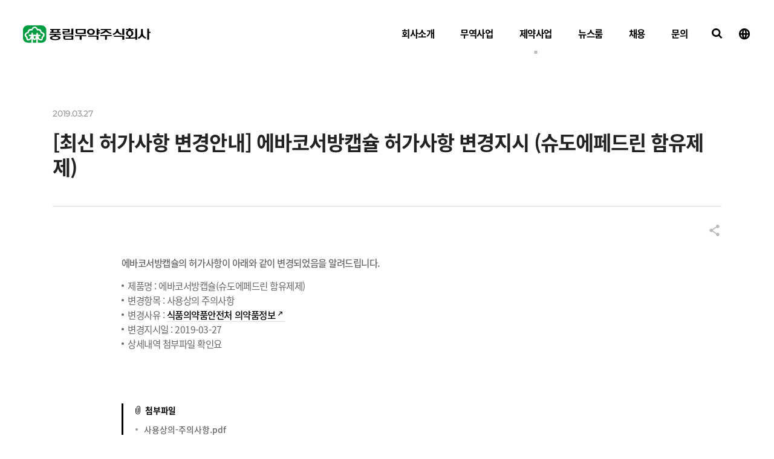

--- FILE ---
content_type: text/html; charset=UTF-8
request_url: https://richwood.net/%EC%A0%9C%ED%92%88%EC%86%8C%EC%8B%9D/%EC%B5%9C%EC%8B%A0-%ED%97%88%EA%B0%80%EC%82%AC%ED%95%AD-%EB%B3%80%EA%B2%BD%EC%95%88%EB%82%B4-%EC%97%90%EB%B0%94%EC%BD%94%EC%84%9C%EB%B0%A9%EC%BA%A1%EC%8A%90-%ED%97%88%EA%B0%80%EC%82%AC%ED%95%AD/
body_size: 9360
content:
<!DOCTYPE html>
<html lang="ko-KR">

<head>
    <meta http-equiv="X-UA-Compatible" content="IE=edge">
    <meta charset="utf-8" />
    <meta name="format-detection" content="telephone=no" />
    <meta name="viewport" content="width=device-width, minimum-scale=1.0, maximum-scale=1.0, user-scalable=no, viewport-fit=cover" />

    <meta name='robots' content='max-image-preview:large' />
        <title>[최신 허가사항 변경안내] 에바코서방캡슐 허가사항 변경지시 (슈도에페드린 함유제제) | 풍림무약</title>
        <meta name="description" content="에바코서방캡슐의 허가사항이 아래와 같이 변경되었음을 알려드립니다. 제품명 : 에바코서방캡슐(슈도에페드린 함유제제)변경항목 : 사용상의 주의사항변경사유 :&nbsp;식품의약품안전처 의약품정보변경지시일 : 2019-03-27상세내역 첨부파일 확인요" />
        <meta name="keywords" content="풍림무약" />

        <meta property="og:locale" content="ko_KR" />
        <meta property="og:site_name" content="풍림무약" />
        <meta property="og:url" content="https://richwood.net/제품소식/최신-허가사항-변경안내-에바코서방캡슐-허가사항/"/>
        <meta property="og:type" content="website" />
        <meta property="og:title" content="[최신 허가사항 변경안내] 에바코서방캡슐 허가사항 변경지시 (슈도에페드린 함유제제) | 풍림무약" />
        <meta property="og:description" content="에바코서방캡슐의 허가사항이 아래와 같이 변경되었음을 알려드립니다. 제품명 : 에바코서방캡슐(슈도에페드린 함유제제)변경항목 : 사용상의 주의사항변경사유 :&nbsp;식품의약품안전처 의약품정보변경지시일 : 2019-03-27상세내역 첨부파일 확인요" />
        <meta property="og:image" content="https://richwood.net/wp-content/uploads/2021/09/og.jpg" />
        <meta name="twitter:title" content="[최신 허가사항 변경안내] 에바코서방캡슐 허가사항 변경지시 (슈도에페드린 함유제제) | 풍림무약" />
        <meta name="twitter:description" content="에바코서방캡슐의 허가사항이 아래와 같이 변경되었음을 알려드립니다. 제품명 : 에바코서방캡슐(슈도에페드린 함유제제)변경항목 : 사용상의 주의사항변경사유 :&nbsp;식품의약품안전처 의약품정보변경지시일 : 2019-03-27상세내역 첨부파일 확인요" />
        <meta name="twitter:image" content="https://richwood.net/wp-content/uploads/2021/09/og.jpg" />
        
        <script src="https://richwood.net/wp-content/themes/richwood/js/vendors/browser-selector.js?ver=1.0.2"></script><link rel='dns-prefetch' href='//player.vimeo.com' />
<link rel='stylesheet' id='wp-block-library-css'  href='https://richwood.net/wp-includes/css/dist/block-library/style.min.css?ver=5.8.12' type='text/css' media='all' />
<style id='wp-block-library-theme-inline-css' type='text/css'>
#start-resizable-editor-section{display:none}.wp-block-audio figcaption{color:#555;font-size:13px;text-align:center}.is-dark-theme .wp-block-audio figcaption{color:hsla(0,0%,100%,.65)}.wp-block-code{font-family:Menlo,Consolas,monaco,monospace;color:#1e1e1e;padding:.8em 1em;border:1px solid #ddd;border-radius:4px}.wp-block-embed figcaption{color:#555;font-size:13px;text-align:center}.is-dark-theme .wp-block-embed figcaption{color:hsla(0,0%,100%,.65)}.blocks-gallery-caption{color:#555;font-size:13px;text-align:center}.is-dark-theme .blocks-gallery-caption{color:hsla(0,0%,100%,.65)}.wp-block-image figcaption{color:#555;font-size:13px;text-align:center}.is-dark-theme .wp-block-image figcaption{color:hsla(0,0%,100%,.65)}.wp-block-pullquote{border-top:4px solid;border-bottom:4px solid;margin-bottom:1.75em;color:currentColor}.wp-block-pullquote__citation,.wp-block-pullquote cite,.wp-block-pullquote footer{color:currentColor;text-transform:uppercase;font-size:.8125em;font-style:normal}.wp-block-quote{border-left:.25em solid;margin:0 0 1.75em;padding-left:1em}.wp-block-quote cite,.wp-block-quote footer{color:currentColor;font-size:.8125em;position:relative;font-style:normal}.wp-block-quote.has-text-align-right{border-left:none;border-right:.25em solid;padding-left:0;padding-right:1em}.wp-block-quote.has-text-align-center{border:none;padding-left:0}.wp-block-quote.is-large,.wp-block-quote.is-style-large{border:none}.wp-block-search .wp-block-search__label{font-weight:700}.wp-block-group.has-background{padding:1.25em 2.375em;margin-top:0;margin-bottom:0}.wp-block-separator{border:none;border-bottom:2px solid;margin-left:auto;margin-right:auto;opacity:.4}.wp-block-separator:not(.is-style-wide):not(.is-style-dots){width:100px}.wp-block-separator.has-background:not(.is-style-dots){border-bottom:none;height:1px}.wp-block-separator.has-background:not(.is-style-wide):not(.is-style-dots){height:2px}.wp-block-table thead{border-bottom:3px solid}.wp-block-table tfoot{border-top:3px solid}.wp-block-table td,.wp-block-table th{padding:.5em;border:1px solid;word-break:normal}.wp-block-table figcaption{color:#555;font-size:13px;text-align:center}.is-dark-theme .wp-block-table figcaption{color:hsla(0,0%,100%,.65)}.wp-block-video figcaption{color:#555;font-size:13px;text-align:center}.is-dark-theme .wp-block-video figcaption{color:hsla(0,0%,100%,.65)}.wp-block-template-part.has-background{padding:1.25em 2.375em;margin-top:0;margin-bottom:0}#end-resizable-editor-section{display:none}
</style>
<link rel='stylesheet' id='JTPOP-popup-show-css'  href='https://richwood.net/wp-content/plugins/jt-bad-ux-popup/css/jt-popup-show.css?ver=1.1.4' type='text/css' media='all' />
<link rel='stylesheet' id='JTPOP-font-awesome-css'  href='https://richwood.net/wp-content/plugins/jt-bad-ux-popup/css/font-awesome.min.css?ver=4.1.0' type='text/css' media='all' />
<link rel='stylesheet' id='slick-css'  href='https://richwood.net/wp-content/plugins/jt-bad-ux-popup/css/vendors/slider/slick/slick.css?ver=1.6.0' type='text/css' media='all' />
<link rel='stylesheet' id='font-css'  href='https://richwood.net/wp-content/themes/richwood/css/font.css?ver=1.1.09' type='text/css' media='all' />
<link rel='stylesheet' id='magnific-popup-css'  href='https://richwood.net/wp-content/themes/richwood/css/vendors/popup/magnific-popup.css?ver=1.1.0' type='text/css' media='all' />
<link rel='stylesheet' id='selectric-css'  href='https://richwood.net/wp-content/themes/richwood/css/vendors/select/selectric.css?ver=1.10.1' type='text/css' media='all' />
<link rel='stylesheet' id='swiper-css'  href='https://richwood.net/wp-content/themes/richwood/css/vendors/slider/swiper/swiper.min.css?ver=4.4.6' type='text/css' media='all' />
<link rel='stylesheet' id='reset-css'  href='https://richwood.net/wp-content/themes/richwood/css/reset.css?ver=1.1.09' type='text/css' media='all' />
<link rel='stylesheet' id='layout-css'  href='https://richwood.net/wp-content/themes/richwood/css/layout.css?ver=1.1.09' type='text/css' media='all' />
<link rel='stylesheet' id='jt-strap-css'  href='https://richwood.net/wp-content/themes/richwood/css/jt-strap.css?ver=1.1.09' type='text/css' media='all' />
<link rel='stylesheet' id='blocks-css'  href='https://richwood.net/wp-content/themes/richwood/css/blocks.css?ver=1.1.09' type='text/css' media='all' />
<link rel='stylesheet' id='style-css'  href='https://richwood.net/wp-content/themes/richwood/style.css?ver=1.1.09' type='text/css' media='all' />
<link rel='stylesheet' id='main-css'  href='https://richwood.net/wp-content/themes/richwood/css/main.css?ver=1.1.09' type='text/css' media='all' />
<link rel='stylesheet' id='sub-about-css'  href='https://richwood.net/wp-content/themes/richwood/css/sub-about.css?ver=1.1.09' type='text/css' media='all' />
<link rel='stylesheet' id='sub-biz-css'  href='https://richwood.net/wp-content/themes/richwood/css/sub-biz.css?ver=1.1.09' type='text/css' media='all' />
<link rel='stylesheet' id='sub-recruit-css'  href='https://richwood.net/wp-content/themes/richwood/css/sub-recruit.css?ver=1.1.09' type='text/css' media='all' />
<link rel='stylesheet' id='sub-inquiry-css'  href='https://richwood.net/wp-content/themes/richwood/css/sub-inquiry.css?ver=1.1.09' type='text/css' media='all' />
<link rel='stylesheet' id='sub-motion-css'  href='https://richwood.net/wp-content/themes/richwood/css/sub-motion.css?ver=1.1.09' type='text/css' media='all' />
<link rel='stylesheet' id='rwd-strap-css'  href='https://richwood.net/wp-content/themes/richwood/css/rwd-strap.css?ver=1.1.09' type='text/css' media='all' />
<link rel='stylesheet' id='rwd-layout-css'  href='https://richwood.net/wp-content/themes/richwood/css/rwd-layout.css?ver=1.1.09' type='text/css' media='all' />
<link rel='stylesheet' id='rwd-main-css'  href='https://richwood.net/wp-content/themes/richwood/css/rwd-main.css?ver=1.1.09' type='text/css' media='all' />
<link rel='stylesheet' id='rwd-about-css'  href='https://richwood.net/wp-content/themes/richwood/css/rwd-about.css?ver=1.1.09' type='text/css' media='all' />
<link rel='stylesheet' id='rwd-biz-css'  href='https://richwood.net/wp-content/themes/richwood/css/rwd-biz.css?ver=1.1.09' type='text/css' media='all' />
<link rel='stylesheet' id='rwd-inquiry-css'  href='https://richwood.net/wp-content/themes/richwood/css/rwd-inquiry.css?ver=1.1.09' type='text/css' media='all' />
<link rel='stylesheet' id='rwd-recruit-css'  href='https://richwood.net/wp-content/themes/richwood/css/rwd-recruit.css?ver=1.1.09' type='text/css' media='all' />
<link rel='stylesheet' id='jt-notice-style-css'  href='https://richwood.net/wp-content/themes/richwood/modules/notice/style.css?ver=1.0.0' type='text/css' media='all' />
<link rel='stylesheet' id='jt-press-style-css'  href='https://richwood.net/wp-content/themes/richwood/modules/press/style.css?ver=1.0.0' type='text/css' media='all' />
<link rel='stylesheet' id='jt-social-style-css'  href='https://richwood.net/wp-content/themes/richwood/modules/social/style.css?ver=1.0.0' type='text/css' media='all' />
<link rel='stylesheet' id='jt-webzine-style-css'  href='https://richwood.net/wp-content/themes/richwood/modules/webzine/style.css?ver=1.0.0' type='text/css' media='all' />
<link rel='stylesheet' id='jt-recipe-style-css'  href='https://richwood.net/wp-content/themes/richwood/modules/recipe/style.css?ver=1.0.0' type='text/css' media='all' />
<link rel='stylesheet' id='jt-product-style-css'  href='https://richwood.net/wp-content/themes/richwood/modules/product/style.css?ver=1.0.0' type='text/css' media='all' />
<link rel='stylesheet' id='jt-prd-news-style-css'  href='https://richwood.net/wp-content/themes/richwood/modules/prd-news/style.css?ver=1.0.0' type='text/css' media='all' />
<link rel='stylesheet' id='jt-recruit-style-css'  href='https://richwood.net/wp-content/themes/richwood/modules/recruit/style.css?ver=1.0.0' type='text/css' media='all' />
<link rel='stylesheet' id='jt-profile-style-css'  href='https://richwood.net/wp-content/themes/richwood/modules/profile/style.css?ver=1.0.0' type='text/css' media='all' />
<script  src='https://richwood.net/wp-content/themes/richwood/js/vendors/jquery/jquery.min.js' id='jquery-js'></script>
<script  src='https://richwood.net/wp-content/themes/richwood/js/vendors/spidoche/spidocheScaler.min.js?ver=1.2.3' id='spidocheScaler-js'></script>
<!--[if lt IE 9]>
<script  src='https://richwood.net/wp-content/themes/richwood/js/vendors/polyfill/html5shiv.min.js?ver=3.7.3' id='html5shiv-js'></script>
<![endif]-->
<!--[if lt IE 9]>
<script  src='https://richwood.net/wp-content/themes/richwood/js/vendors/polyfill/selectivizr-min.js?ver=1.0.2' id='selectivizr-js'></script>
<![endif]-->
<link rel="https://api.w.org/" href="https://richwood.net/wp-json/" /><link rel="alternate" type="application/json" href="https://richwood.net/wp-json/wp/v2/prd-news/2766" /><link rel="canonical" href="https://richwood.net/제품소식/최신-허가사항-변경안내-에바코서방캡슐-허가사항/" />
<link rel='shortlink' href='https://richwood.net/?p=2766' />
<link rel="alternate" type="application/json+oembed" href="https://richwood.net/wp-json/oembed/1.0/embed?url=https%3A%2F%2Frichwood.net%2F%EC%A0%9C%ED%92%88%EC%86%8C%EC%8B%9D%2F%EC%B5%9C%EC%8B%A0-%ED%97%88%EA%B0%80%EC%82%AC%ED%95%AD-%EB%B3%80%EA%B2%BD%EC%95%88%EB%82%B4-%EC%97%90%EB%B0%94%EC%BD%94%EC%84%9C%EB%B0%A9%EC%BA%A1%EC%8A%90-%ED%97%88%EA%B0%80%EC%82%AC%ED%95%AD%2F" />
<link rel="alternate" type="text/xml+oembed" href="https://richwood.net/wp-json/oembed/1.0/embed?url=https%3A%2F%2Frichwood.net%2F%EC%A0%9C%ED%92%88%EC%86%8C%EC%8B%9D%2F%EC%B5%9C%EC%8B%A0-%ED%97%88%EA%B0%80%EC%82%AC%ED%95%AD-%EB%B3%80%EA%B2%BD%EC%95%88%EB%82%B4-%EC%97%90%EB%B0%94%EC%BD%94%EC%84%9C%EB%B0%A9%EC%BA%A1%EC%8A%90-%ED%97%88%EA%B0%80%EC%82%AC%ED%95%AD%2F&#038;format=xml" />
<link rel="icon" href="https://richwood.net/wp-content/uploads/2021/09/cropped-favicon-32x32.jpg" sizes="32x32" />
<link rel="icon" href="https://richwood.net/wp-content/uploads/2021/09/cropped-favicon-192x192.jpg" sizes="192x192" />
<link rel="apple-touch-icon" href="https://richwood.net/wp-content/uploads/2021/09/cropped-favicon-180x180.jpg" />
<meta name="msapplication-TileImage" content="https://richwood.net/wp-content/uploads/2021/09/cropped-favicon-270x270.jpg" />

        <!-- Global site tag (gtag.js) - Google Analytics -->
    <script async src="https://www.googletagmanager.com/gtag/js?id=UA-213685404-1"></script>
    <script>
        window.dataLayer = window.dataLayer || [];
        function gtag(){dataLayer.push(arguments);}
        gtag('js', new Date());

        gtag('config', 'UA-213685404-1');
    </script>
    <meta name="google-site-verification" content="X8ve-q72PV6Iq_CfDxgrsx7qbN80rHnm4uysL1l-miY" />
    <script type="text/javascript" src="https://wcs.naver.net/wcslog.js"></script> <script type="text/javascript"> if(!wcs_add) var wcs_add = {}; wcs_add["wa"] = "9cd74d0373115c"; wcs_do(); </script>
    <meta name="naver-site-verification" content="0ac2aaf183bfb4ce1fdd62e81b8c80df3669a550" />
    <script type="application/ld+json">
        {
            "@context": "http://schema.org",
            "@type": "Organization",
            "name": "Richwood",
            "url": "https://richwood.net/",
            "sameAs": [
                "https://www.facebook.com/richwoodcorpltd",
                "https://www.instagram.com/richwood_trading/",
                "https://www.youtube.com/@richwood_official",
                "https://blog.naver.com/rich_wood"
            ]
        }
    </script>
</head>

<body data-rsssl=1 class="prd-news-template-default single single-prd-news postid-2766  desktop lang-ko">

    <div id="skip">
        <a href="#main">메인 콘텐츠 바로가기</a>
    </div><!-- #skip -->

    <header id="header">
		        		
        <div class="header__inner">
            <div id="logo">
                <a href="https://richwood.net">
                    <svg version="1.1" xmlns="http://www.w3.org/2000/svg" xmlns:xlink="http://www.w3.org/1999/xlink" x="0px" y="0px"
	 viewBox="0 0 244 34" style="enable-background:new 0 0 244 34;" xml:space="preserve">
<path class="symbol-green" fill="#009D42" d="M35.6,0.1H9C4,0,0,4,0,9v15.6c0,4.9,4,9,9,9h26.6v0.1c5,0,9-4,9-9V9.1C44.6,4.1,40.6,0.1,35.6,0.1z"/>
<path fill="#FFFFFF" d="M41.3,18.9c0-5.1-5.7-6.3-5.7-6.3S34.9,8.6,33,7.7c-2-0.9-5.3-0.9-5.3-0.9S27,2.5,22.4,2.5h-0.2
	c-4.6,0-5.4,4.4-5.4,4.4s-3.4,0-5.3,0.9c-2,0.9-2.7,4.8-2.7,4.8s-5.7,1.2-5.7,6.3c0,2.6,3,4.9,3,4.9s-0.2,5.3,3,5.6
	c4.2,0.4,6.9-3.3,6.9-3.3v7.8h2.7v-8c0,0,1.1,2.8,3.4,2.9c2.2-0.1,3.4-2.9,3.4-2.9v8h2.7v-7.8c0,0,2.7,3.7,6.9,3.3
	c3.2-0.2,3-5.6,3-5.6S41.3,21.5,41.3,18.9z M22.4,25.5c-2.2,0-2-4.5-2-4.5h3.8C24.2,21,24.4,25.5,22.4,25.5z M35.4,22.6
	c0,0,0.7,3.6-1.2,4c-3,0.7-4.8-5.4-4.8-5.4h3.1c0,0,1.1-0.2,1.1-1.5c0-1.2-1.2-1.4-1.2-1.4h-2.7c0,0-1.2,0.1-1.2-1.2v-1.6
	c0,0-0.2-1.3-1.4-1.3s-1.5,1.2-1.5,1.2l0.1,1.5c0,0,0,1.4-0.8,1.4h-2.6h-2.6c-0.8,0-0.8-1.4-0.8-1.4l0.1-1.5c0,0-0.2-1.2-1.5-1.2
	c-1.2,0-1.4,1.3-1.4,1.3V17c0,1.3-1.2,1.2-1.2,1.2H12c0,0-1.2,0.2-1.2,1.4c0,1.2,1.1,1.5,1.1,1.5H15c0,0-1.8,6.1-4.8,5.4
	c-1.7-0.4-1.2-4-1.2-4s-3-1.8-3-3.7c0-3.8,4.7-3.3,4.7-3.3s0.5-3.5,2-4.8c1.9-1.6,5-0.7,5-0.7s1.2-4.5,4.4-4.9h0.3
	c3.2,0.2,4.4,4.9,4.4,4.9s3.1-1,5,0.7c1.5,1.3,2,4.8,2,4.8s4.7-0.5,4.7,3.3C38.4,20.8,35.4,22.6,35.4,22.6z"/>
<path class="st1" d="M22.4,28.8C22.3,28.8,22.3,28.8,22.4,28.8c-0.1,0-0.1,0-0.2,0H22.4z"/>
<path d="M63.4,20.1c4.1,0.2,8.2,1.5,8.2,4.3c0,5.8-20,5.8-20,0c0-2.8,4.2-4,8.2-4.3v-1.6h-9.1v-2.1h21.8v2.1h-9.1L63.4,20.1
	L63.4,20.1z M52,12.4h2.7V9.1H52V6.9h19.5v2.1h-2.7v3.5h2.7v2.1H52V12.4z M67.8,24.4c0-3.1-12.3-3.1-12.3,0
	C55.5,27.4,67.8,27.4,67.8,24.4z M58.3,9.1v3.5h6.9V9.1H58.3z M85.8,11.4V9H75.6V6.9h13.7v6.6H79.2V16h7c2.2,0,4.2,0,6.4-0.7V6.4
	h3.7v12.1h-3.7v-1.2c-2.1,0.6-4.2,0.7-6.3,0.7h-6.7c-2.2,0-4-1.5-4-3.3v-3.4L85.8,11.4L85.8,11.4z M96.3,19.9v8H81
	c-2.2,0-3.9-1.5-3.9-3.3v-4.7H96.3z M80.7,22v3.8h12V22H80.7z M112.1,27.9h-3.6v-6.8h-9.1v-2.1h21.8V21h-9.1V27.9z M120,6.9v9.7
	h-15.5c-2.2,0-4-1.5-4-3.3V6.9H120z M104.1,9v5.4h12.3V9H104.1z M130,6.7c9.9,0,9.9,11.9,0,11.9C120.2,18.4,120,6.7,130,6.7z
	 M140.7,22h-15.9v-2.1h19.5v8h-3.6V22z M130,16.1c4.9,0,4.9-7.2,0-7.2C125,9,124.9,16.1,130,16.1z M144.3,18.7h-3.6V6.4h3.6v2.6h2.8
	v2.3h-2.8v2.1h2.8v2.3h-2.8V18.7z M160.6,27.9H157v-7.1h-9.1v-2.1h21.8v2.1h-9.1L160.6,27.9L160.6,27.9z M158.8,12.2
	c-1.6,2-6,4-9.5,4.6l-1.4-2.1c3.6-1,7.6-2.4,8.8-5.7h-8V6.9h20v2.1h-8c1.2,3.4,5.2,4.7,8.8,5.7l-1.4,2.1
	C165,16.3,160.7,14.4,158.8,12.2z M180.1,13.8c-1,1.6-4.5,4.1-7.2,4.9l-1.3-2.2c3.3-1.4,7-3.7,7-7.2V6.9h3.6v2.3
	c0,3.3,3.3,5.8,7,7.2l-1.3,2.1C184.8,17.8,182,15.8,180.1,13.8z M190.1,22.2h-15.9v-2.1h19.5v7.7h-3.6V22.2z M190.1,6.4h3.6v12.5
	h-3.6V6.4z M214.7,25c-2,0.7-4.2,0.7-6.2,0.7h-12.3v-2.1h6.1v-2.1c-6.2-1.7-7-8.9-1.3-12H197V7.3h5.1V5.9h3.9v1.4h5.1v2.1h-3.8
	c5.7,3.2,4.8,10.4-1.4,12.1v2.1h3.1c1.9,0,3.9-0.1,5.7-0.8V6.4h3.6v21.5h-3.6V25z M204.1,19.7c4.5,0,4.6-8.8,0-8.8
	C199.4,10.9,199.6,19.7,204.1,19.7z M227.7,21c-1.2,1.9-4.3,4.1-6.7,5l-1.4-2.1c4.1-2.3,6.2-4.7,6.2-9.1V6.9h3.6v7.9
	c0,4,2.2,7,6.2,9l-1.4,2.1C231.8,25,229.3,22.9,227.7,21z M241.2,27.9h-3.6V6.4h3.6v6.3h2.8v2.1h-2.8V27.9z"/>

</svg>
                </a>
            </div><!-- #logo -->

            <nav class="menu-container">
                <ul id="menu" class="menu"><li class="menu-item menu-item-type-post_type menu-item-object-page menu-item-has-children menu-item-7403"><a href="https://richwood.net/회사소개/"><span>회사소개</span></a>
<ul class="sub-menu">
	<li class="menu-item menu-item-type-post_type menu-item-object-page menu-item-126"><a href="https://richwood.net/회사소개/회사소개/"><span>회사소개</span></a></li>
	<li class="menu-item menu-item-type-post_type menu-item-object-page menu-item-127"><a href="https://richwood.net/회사소개/연혁/"><span>연혁</span></a></li>
	<li class="menu-item menu-item-type-post_type menu-item-object-page menu-item-128"><a href="https://richwood.net/회사소개/ci-소개/"><span>CI 소개</span></a></li>
	<li class="menu-item menu-item-type-post_type menu-item-object-page menu-item-129"><a href="https://richwood.net/회사소개/오시는길/"><span>위치안내</span></a></li>
	<li class="menu-item menu-item-type-post_type menu-item-object-page menu-item-8539"><a href="https://richwood.net/회사소개/윤리경영/"><span>윤리경영</span></a></li>
</ul>
</li>
<li class="menu-item menu-item-type-post_type menu-item-object-page menu-item-has-children menu-item-7412"><a href="https://richwood.net/무역사업/"><span>무역사업</span></a>
<ul class="sub-menu">
	<li class="menu-item menu-item-type-post_type menu-item-object-page menu-item-131"><a href="https://richwood.net/무역사업/소개/"><span>소개</span></a></li>
	<li class="menu-item menu-item-type-post_type menu-item-object-page menu-item-7404"><a href="https://richwood.net/무역사업/기능재료사업부/"><span>기능 재료 사업</span></a></li>
	<li class="menu-item menu-item-type-post_type menu-item-object-page menu-item-7405"><a href="https://richwood.net/무역사업/뷰티사이언스사업부/"><span>뷰티사이언스 사업</span></a></li>
	<li class="menu-item menu-item-type-post_type menu-item-object-page menu-item-7406"><a href="https://richwood.net/무역사업/의약원료사업부/"><span>의약원료 사업</span></a></li>
	<li class="menu-item menu-item-type-post_type menu-item-object-page menu-item-7407"><a href="https://richwood.net/무역사업/식품사업부/"><span>식품원료 사업</span></a></li>
	<li class="menu-item menu-item-type-post_type menu-item-object-page menu-item-7408"><a href="https://richwood.net/무역사업/화상광학사업부/"><span>화상광학 사업</span></a></li>
</ul>
</li>
<li class="menu-item menu-item-type-post_type menu-item-object-page menu-item-has-children menu-item-138"><a href="https://richwood.net/제약사업/"><span>제약사업</span></a>
<ul class="sub-menu">
	<li class="menu-item menu-item-type-post_type menu-item-object-page menu-item-139"><a href="https://richwood.net/제약사업/소개/"><span>소개</span></a></li>
	<li class="menu-item menu-item-type-post_type menu-item-object-page menu-item-140"><a href="https://richwood.net/제약사업/cdmo사업-및-생산설비/"><span>CDMO사업</span></a></li>
	<li class="menu-item menu-item-type-post_type menu-item-object-page menu-item-141"><a href="https://richwood.net/제약사업/천연물-사업/"><span>천연물 사업</span></a></li>
	<li class="menu-item menu-item-type-post_type menu-item-object-page menu-item-142"><a href="https://richwood.net/제약사업/완제품-사업/"><span>완제의약품 사업</span></a></li>
	<li class="menu-item menu-item-type-post_type menu-item-object-page menu-item-994"><a href="https://richwood.net/제약사업/기능성-식품-사업/"><span>기능성 식품 사업</span></a></li>
	<li class="menu-item menu-item-type-post_type menu-item-object-page menu-item-143"><a href="https://richwood.net/제약사업/연구개발/"><span>연구개발</span></a></li>
	<li class="menu-item menu-item-type-post_type menu-item-object-page menu-item-144 current-menu-item current_page_item"><a href="https://richwood.net/제약사업/제품소식/"><span>제품소식</span></a></li>
	<li class="menu-item menu-item-type-post_type menu-item-object-page menu-item-145"><a href="https://richwood.net/제약사업/제품검색/"><span>의약품 제품검색</span></a></li>
</ul>
</li>
<li class="menu-item menu-item-type-post_type menu-item-object-page menu-item-has-children menu-item-7410"><a href="https://richwood.net/뉴스룸/"><span>뉴스룸</span></a>
<ul class="sub-menu">
	<li class="menu-item menu-item-type-post_type menu-item-object-page menu-item-148"><a href="https://richwood.net/뉴스룸/새소식/"><span>새소식</span></a></li>
	<li class="menu-item menu-item-type-post_type menu-item-object-page menu-item-147"><a href="https://richwood.net/뉴스룸/보도자료/"><span>보도자료</span></a></li>
	<li class="menu-item menu-item-type-post_type menu-item-object-page menu-item-150"><a href="https://richwood.net/뉴스룸/웹진/"><span>WEBZINE</span></a></li>
	<li class="menu-item menu-item-type-post_type menu-item-object-page menu-item-149"><a href="https://richwood.net/뉴스룸/사회공헌/"><span>사회공헌</span></a></li>
</ul>
</li>
<li class="menu-item menu-item-type-post_type menu-item-object-page menu-item-has-children menu-item-7411"><a href="https://richwood.net/채용/"><span>채용</span></a>
<ul class="sub-menu">
	<li class="menu-item menu-item-type-post_type menu-item-object-page menu-item-152"><a href="https://richwood.net/채용/채용안내/"><span>채용안내</span></a></li>
	<li class="menu-item menu-item-type-post_type menu-item-object-page menu-item-153"><a href="https://richwood.net/채용/채용-faq/"><span>채용 FAQ</span></a></li>
</ul>
</li>
<li class="menu-item menu-item-type-post_type menu-item-object-page menu-item-154"><a href="https://richwood.net/문의하기/"><span>문의</span></a></li>
</ul>            </nav><!-- .menu-container -->

            
		                <div class="search-open">
                <a href="#" class="search-open__btn"><span class="sr-only">검색창 열기</span></a>
            </div><!-- .search-open -->
		    
            <div class="lang-container">
                <button type="button" class="lang-open__btn"><span class="sr-only">사용하실 언어를 선택해주세요</span></button>
                <div class="lang-menu__wrap">
                    <ul class="lang-menu">
                        <li lang="en"><span><a href="/">KR</a></span></li>
                        <li lang="en"><span><a href="/en">EN</a></span></li>
                    </ul><!-- .lang-menu -->
                </div><!-- .lang-menu__wrap -->
            </div><!-- .lang-container -->

        </div><!-- .header__inner -->

        <div id="small-menu-btn">
            <div class="small-menu-btn__inner">
            <span class="small-menu-btn__line small-menu-btn__line--01"></span>
            <span class="small-menu-btn__line small-menu-btn__line--02"></span>
            </div><!-- .small-menu-btn__inner -->
        </div><!-- #small-menu-btn -->
        <ul class="small-menu__lang">
            <li lang="en" class="active"><span><a href="/">KR</a></span></li>
            <li lang="en"><span><a href="/en">EN</a></span></li>
        </ul><!-- .small-menu__lang -->
        <div id="small-menu-container" class="small-menu-container">
            <div class="small-menu-container__inner">
                            </div><!-- .small-menu-container__inner -->
        </div>

    </header>

	<div id="search-modal" class="search-modal">
		<div class="search-modal__inner">
			<button id="search-modal__close" class="search-modal__close"><span class="sr-only">닫기</span></button>

			<div class="wrap-middle">
				<div class="search-modal__content">
                    <div class="search-modal__title">
                        <h2>
                            궁금하신 <span lang="en" class="parenthesis-left">(</span>
                            <div class="search-modal__keyword-rolling swiper-container">
                                <div class="search-modal__keyword-rolling-inner swiper-wrapper">
                                    <p class="swiper-slide keyword-rolling__pharma">제약</p>
                                    <p class="swiper-slide keyword-rolling__icon keyword-rolling__pharma-icon"></p>
                                    <p class="swiper-slide keyword-rolling__trade">무역</p>
                                    <p class="swiper-slide keyword-rolling__icon keyword-rolling__trade-icon"></p>
                                    <p class="swiper-slide keyword-rolling__affiliate">제휴사</p>
                                    <p class="swiper-slide keyword-rolling__icon keyword-rolling__affiliate-icon"></p>
                                </div><!-- .search-modal__keyword-rolling-inner -->
                            </div><!-- .search-modal__keyword-rolling -->
                            <span lang="en" class="parenthesis-right">)</span> 키워드를 검색해 보세요
                        </h2>
                    </div><!-- .search-modal__title -->
                    <form id="search-modal__form" class="search-modal__form" action="https://richwood.net" autocomplete="off">
                        <div class="search-modal__field-wrap">
                            <label for="search-modal__field" class="search-modal__label">제휴사명, 제품명, 의약품명, 성분명 등을 검색해보세요</label>
                            <input name="s" type="text" id="search-modal__field" class="search-modal__field" value=""/>
                            <button class="search-modal__remove-value" type="button"><span class="sr-only">검색 내용 삭제</span></button>
                        </div><!-- .search-modal__field-wrap -->
                        <button type="submit" class="search-modal__submit"><span>검색</span></button>
                    </form><!-- .search-modal__form -->
                    											
                                        					<div class="search-modal__option">
						<div class="search-modal__keyword">
							<b>추천키워드</b>
							<ul>
                                                                    <li><a href="/?s=SNOWTEX">#SNOWTEX</a></li>
                                                                    <li><a href="/?s=PHARMACOAT">#PHARMACOAT</a></li>
                                                                    <li><a href="/?s=NIKKOL">#NIKKOL</a></li>
                                                                    <li><a href="/?s=디오맥스정">#디오맥스정</a></li>
                                                                    <li><a href="/?s=징코필정">#징코필정</a></li>
                                                                    <li><a href="/?s=애엽">#애엽</a></li>
                                                                    <li><a href="/?s=CYCLODEXTRIN">#CYCLODEXTRIN</a></li>
                                                                    <li><a href="/?s=COMPUTAR">#COMPUTAR</a></li>
                                                                    <li><a href="/?s=엔지마띠꼬">#엔지마띠꼬</a></li>
                                							</ul>
						</div><!-- .search-modal__keyword -->

						<div class="search-modal__autocomplete">
							<ul class="search-modal__result-list">
								<li>&nbsp;</li>
							</ul><!-- .search-modal__result-list -->
						</div><!-- .search-modal__autocomplete -->
					</div><!-- .search-modal__option -->
                    				</div><!-- .search-modal__content -->
			</div><!-- .wrap-middle -->
		</div><!-- .search-modal__inner -->
	</div><!-- #search-modal -->
<script>

if ( $('.basic-strap-popup').length ){

	$('body').addClass('showpopup');
	$('.basic-strap-popup').show();

	// close
	$('.basic-strap-popup__close').on('click', function(e){

		e.preventDefault();

		 var hide_key_type = "";

		$(this).parents('.basic-strap-popup').hide();
		$('body').removeClass('showpopup');

	})
}

</script>
    <main id="main" class="main-container">

<div class="jt_single_outer">

    
        
            
            
            <div class="jt-single">
                <div class="jt-single__header">
    				<div class="wrap-narrow">
                        <div class="jt-single__header-inner">
                            <div class="jt-single__meta">
                                <time class="jt-single__date" datetime="2019-03-27" lang="en">2019.03.27</time>
                            </div><!-- .jt-single__meta -->
                            <h1 class="jt-single__title">[최신 허가사항 변경안내] 에바코서방캡슐 허가사항 변경지시 (슈도에페드린 함유제제)</h1>
                        </div><!-- .jt-single__header-inner -->
    				</div><!-- .wrap-narrow -->
    			</div><!-- .jt-single__header -->

                <div class="jt-single__body jt-blocks">
                    <div class="jt-single__content-outer">
                        <div class="jt-single__content">
                            <div class="jt-single-share wrap-narrow">
                                <div class="jt-single-share__inner">
								    <a href="#" class="jt-single-share__btn"><span class="sr-only">공유하기</span></a>
                                </div><!-- .jt-single-share__inner -->
										<div class="jt-share">
            <a class="jt-share__item jt-share--kakao" id="kakao-link-btn" target="_blank" rel="noopener noreferrer" href="javascript:;"><span class="sr-only">kakao</span></a>
            <a class="jt-share__item jt-share--url" target="_blank" rel="noopener noreferrer" href="https://richwood.net/?p=2766" data-clipboard-text="https://richwood.net/?p=2766"><span class="sr-only">링크복사</span></a>
		</div><!-- .jt-share -->
        <div class="jt-share--copynote"><p>URL이 복사되었습니다. <br />Ctrl+V 로 붙여넣기가 가능합니다.</p></div>

        <script src="//developers.kakao.com/sdk/js/kakao.min.js"></script>
		<script>
        Kakao.init("fd992c6c53f22945189af68d8f922399");
        Kakao.Link.createCustomButton({
            container: '#kakao-link-btn',
            templateId: 64280,
            templateArgs: {
                'title': '풍림무약-[최신 허가사항 변경안내] 에바코서방캡슐 허가사항 변경지시 (슈도에페드린 함유제제)',
                'description': '에바코서방캡슐의 허가사항이 아래와 같이 변경되었음을 알려드립니다. 제품명 : 에바코서방캡슐(슈도에페드린 함유제제) 변경항목 : 사용상의 주의사항 변경사유 :&nbsp;식품의약품안전처 의약품정보 변경지시일 : 2019-03-27 상세내역 첨부파일 확인요',
                'param': 'https://richwood.net/?p=2766',
                'image': ''
            },
            installTalk: true
        });
       </script>

							</div><!-- .jt-single-share -->
                            
<p>에바코서방캡슐의 허가사항이 아래와 같이 변경되었음을 알려드립니다.</p>



<ul><li>제품명 : 에바코서방캡슐(슈도에페드린 함유제제)</li><li>변경항목 : 사용상의 주의사항</li><li>변경사유 :&nbsp;<a href="http://www.mfds.go.kr/" target="_blank" rel="noreferrer noopener">식품의약품안전처 의약품정보</a></li><li>변경지시일 : 2019-03-27</li><li>상세내역 첨부파일 확인요</li></ul>
                        </div><!-- .jt-single__content -->


                        
    <div class="jt-single-attachments jt-single__wrap">
        <div class="jt-download-files">
            <b>첨부파일</b>
            <div class="jt-download-files__list">
                
                    
                    <a href="https://richwood.net/wp-content/uploads/2021/09/사용상의-주의사항.pdf" download>사용상의-주의사항.pdf</a>

                
                                            <i class="jt-download-files__comma">,</i>
                    
                    <a href="https://richwood.net/wp-content/uploads/2021/09/의약품품목허가사항변경지시알림슈도에페드린함유제제.pdf" download>의약품품목허가사항변경지시알림슈도에페드린함유제제.pdf</a>

                
                                            <i class="jt-download-files__comma">,</i>
                    
                    <a href="https://richwood.net/wp-content/uploads/2021/09/허가사항-변경지시-변경대비표_슈도에페드린에바스틴.hwp" download>허가사항-변경지시-변경대비표_슈도에페드린에바스틴.hwp</a>

                            </div><!-- .jt-download-files__list -->
        </div><!-- .jt-download-files -->
    </div><!-- .jt-single-attachments -->


                    </div><!-- .jt-single__content-outer -->

                    <div class="single-pagination">                        
						                            <a class="single-pagination__link single-pagination--prev" href="https://richwood.net/제품소식/최신-허가사항-변경안내-파나리드-정-허가사항-변경-3/">
                                <b lang="en"></b>
								                                    <span>[최신 허가사항 변경안내] 파나리드 정 허가사항 변경지시 (피나스테리드 함유제제)</span>
								                            </a>
                        
                        <a class="single-pagination__list" href="https://richwood.net/제약사업/제품소식/" title="리스트로 이동"><span class="sr-only">LIST</span></a>

                                                    <a class="single-pagination__link single-pagination--next" href="https://richwood.net/제품소식/최신-허가사항-변경안내-엘살탄플러스-정-허가사항/">
                                <b lang="en"></b>
                                								    <span>[최신 허가사항 변경안내] 엘살탄플러스 정 허가사항 변경지시 (히드로클로로티아지드 함유제제)</span>
								                            </a>
                                            </div><!-- .single-pagination -->
                </div><!-- .jt-single__body -->
            </div><!-- .jt-single -->

        
    
    
</div><!-- .jt_single_outer -->

	</main><!-- .main_container -->

	<footer id="footer" class="footer">
       <div class="wrap">
            <h2>기업과 세상을 연결하는 <br/>풍림무약입니다</h2>
            <div class="footer__right">

                <ul class="footer__menu">
                    <li><a href="https://richwood.net/회사소개/회사소개/"><span>회사소개</span></a></li>
                    <li><a href="https://richwood.net/무역사업/"><span>무역사업</span></a></li>
					                    <li><a href="https://richwood.net/제약사업/"><span>제약사업</span></a></li>
                    <li><a href="https://richwood.net/뉴스룸/"><span>뉴스룸</span></a></li>
                    <li><a href="https://richwood.net/채용/"><span>채용</span></a></li>
					                    <li><a href="https://richwood.net/문의하기/"><span>문의</span></a></li>
                </ul>

                <div class="footer__info-wrap">
                    <p class="footer__logo">
                        <button type="button" class="footer__info-btn"><span lang="en">RICHWOOD</span><span class="sr-only">회사정보 열기/닫기</span></button>
                    </p>
                    <div class="footer__info">
                        <p>
                            <span class="footer__name">대표 이정석</span>
                            <span class="footer__biz-regist-num">사업자등록번호 <i lang="en">104-81-02314</i></span>
                            <span class="footer__tel" lang="en">TEL <a href="tel:02-778-2351">02-778-2351</a></span>
                        </p>
                        <p>
                            <span class="footer__fax" lang="en">FAX 02-756-5402</span>
                            <span class="footer__address"><i lang="en">04527</i> 서울시 중구 소월로 10 남대문로5가 단암빌딩 16층</span>
                        </p>
                    </div><!-- .footer_info -->
                    <div class="footer__policy-menu-wrap">
                        <ul class="footer__policy-menu">
                            <li class="privacy"><a href="https://richwood.net/개인정보-보호-정책/">개인정보처리방침</a></li>
                            <li><a href="https://richwood.net/이메일-무단수집거부/">이메일 무단수집거부</a></li>
                                                        <li><a href="https://richwood.net/회사소개/윤리경영/">윤리경영</a></li>
                                                    </ul><!-- .footer__policy-menu -->
                    </div><!-- .footer__policy-menu-wrap -->
                    <p lang="en" class="footer__copyright">COPYRIGHT 2021. RICHWOOD TRADING COMPANY, LTD. ALL RIGHTS RESERVED.</p>

                    
                </div><!-- .footer__info -->
            </div><!-- .footer__info-wrap -->
        </div><!-- .wrap -->
	</footer>

    <script  src='https://richwood.net/wp-includes/js/jquery/ui/core.min.js?ver=1.12.1' id='jquery-ui-core-js'></script>
<script  src='https://richwood.net/wp-includes/js/jquery/ui/mouse.min.js?ver=1.12.1' id='jquery-ui-mouse-js'></script>
<script  src='https://richwood.net/wp-includes/js/jquery/ui/draggable.min.js?ver=1.12.1' id='jquery-ui-draggable-js'></script>
<script  src='https://richwood.net/wp-content/plugins/jt-bad-ux-popup/js/jquery.cookie.js?ver=1.4.0' id='JTPOP-jquery-cookie-js'></script>
<script  src='https://richwood.net/wp-content/plugins/jt-bad-ux-popup/js/jquery.touchSwipe.min.js?ver=1.6' id='JTPOP-touchswipe-js'></script>
<script  src='https://richwood.net/wp-content/plugins/jt-bad-ux-popup/js/imagesloaded.pkgd.min.js?ver=3.1.8' id='JTPOP-imageloaded-js'></script>
<script  src='https://richwood.net/wp-content/plugins/jt-bad-ux-popup/js/jt-popup-show.js?ver=1.1.10' id='JTPOP-show-script-js'></script>
<script  src='https://richwood.net/wp-content/plugins/jt-bad-ux-popup/js/vendors/slider/slick/slick.min.js?ver=1.6.0' id='slick-js'></script>
<script  src='https://richwood.net/wp-content/themes/richwood/js/vendors/favicon/favicon.min.js?ver=1.0.0' id='favicon-js'></script>
<script  src='https://richwood.net/wp-content/themes/richwood/js/vendors/jquery/jquery.easing.1.3.js?ver=1.3' id='jquery-easing-js'></script>
<script  src='https://richwood.net/wp-content/themes/richwood/js/vendors/greensock/TweenMax.min.js?ver=1.18.2' id='TweenMax-js'></script>
<script  src='https://richwood.net/wp-content/themes/richwood/js/vendors/greensock/gsap.min.js?ver=3.4.0' id='GSAP-js'></script>
<script  src='https://richwood.net/wp-content/themes/richwood/js/vendors/greensock/ScrollToPlugin.min.js?ver=3.4.0' id='ScrollToPlugin-js'></script>
<script  src='https://richwood.net/wp-content/themes/richwood/js/vendors/greensock/ScrollTrigger.min.js?ver=3.4.0' id='ScrollTrigger-js'></script>
<script  src='https://richwood.net/wp-content/themes/richwood/js/vendors/greensock/SplitTextmin.js?ver=1.8.0' id='SplitText-js'></script>
<script  src='https://richwood.net/wp-content/themes/richwood/js/vendors/greensock/DrawSVGPlugin.min.js?ver=3.4.0' id='DrawSVGPlugin-js'></script>
<script  src='https://richwood.net/wp-content/themes/richwood/js/vendors/clipboard/clipboard.min.js?ver=1.5.15' id='clipboard-link-js'></script>
<script  src='https://richwood.net/wp-content/themes/richwood/js/vendors/popup/jquery.magnific-popup.min.js?ver=1.1.0' id='magnific-popup-js'></script>
<script  src='https://richwood.net/wp-content/themes/richwood/js/vendors/select/jquery.selectric.js?ver=1.10.1' id='selectric-js'></script>
<script  src='https://richwood.net/wp-content/themes/richwood/js/vendors/scroll/jquery.nicescroll.min.js?ver=3.7.6' id='nicescroll-js'></script>
<script  src='https://richwood.net/wp-content/themes/richwood/js/vendors/slider/swiper/swiper.min.js?ver=4.4.6' id='swiper-js'></script>
<script  src='https://richwood.net/wp-content/themes/richwood/js/vendors/lazyload/unveil.js?ver=1.0.0' id='unveil-js'></script>
<script  src='https://richwood.net/wp-content/themes/richwood/js/vendors/media/mediaelement-and-player.min.js?ver=1.1.0' id='media-player-js'></script>
<script  src='https://player.vimeo.com/api/player.js?ver=2.1.0' id='vimeo-player-js'></script>
<script  src='https://richwood.net/wp-content/themes/richwood/js/jt.js?ver=1.0' id='jt-js'></script>
<script  src='https://richwood.net/wp-content/themes/richwood/js/jt-strap.js?ver=1.1.09' id='jt-strap-js'></script>
<script  src='https://richwood.net/wp-content/themes/richwood/js/main.js?ver=1.1.09' id='main-js'></script>
<script  src='https://richwood.net/wp-content/themes/richwood/js/about.js?ver=1.1.09' id='about-js'></script>
<script  src='https://richwood.net/wp-content/themes/richwood/js/recruit.js?ver=1.1.09' id='recruit-js'></script>
<script  src='https://richwood.net/wp-content/themes/richwood/js/inquiry.js?ver=1.1.09' id='inquiry-js'></script>
<script  src='https://richwood.net/wp-content/themes/richwood/js/motion.js?ver=1.1.09' id='motion-js'></script>
<script  src='https://richwood.net/wp-content/themes/richwood/js/vendors/pdf/pdf.min.js' id='pdf-js'></script>
<script  src='https://richwood.net/wp-content/themes/richwood/js/trade.js?ver=1.1.09' id='trade-js'></script>
<script  src='https://richwood.net/wp-content/themes/richwood/modules/press/script.js?ver=1.0.0' id='jt-press-script-js'></script>
<script  src='https://richwood.net/wp-content/themes/richwood/modules/product/script.js?ver=1.0.0' id='jt-product-script-js'></script>
<script  src='https://richwood.net/wp-content/themes/richwood/modules/employment/script.js?ver=1.0.0' id='jt-employment-script-js'></script>
<script  src='https://richwood.net/wp-content/themes/richwood/modules/profile/script.js?ver=1.0.0' id='jt-profile-script-js'></script>
<script  src='https://richwood.net/wp-includes/js/wp-embed.min.js?ver=5.8.12' id='wp-embed-js'></script>

</body>
</html>


--- FILE ---
content_type: text/css
request_url: https://richwood.net/wp-content/themes/richwood/css/font.css?ver=1.1.09
body_size: 347
content:
@charset "utf-8";
/*
 * Font         : NotoSansKR, Montserrat, jt-font
 * License      :
 * Subset Maker : Studio-jt (KMS)
 * Version      : 1.0.0
 * description  :
 */



/* ************************************** *
 * NotoSansKR
 * ************************************** */  
  @font-face {
    font-family: 'NotoSansKR';
    font-style: normal;
    font-weight: 400;
    src: url('../fonts/noto-sans-kr-v12-latin_korean/noto-sans-kr-v12-latin_korean-regular.woff2') format('woff2'), /* Chrome 26+, Opera 23+, Firefox 39+ */
         url('../fonts/noto-sans-kr-v12-latin_korean/noto-sans-kr-v12-latin_korean-regular.woff') format('woff'); /* Chrome 6+, Firefox 3.6+, IE 9+, Safari 5.1+ */
    unicode-range: U+0-2025,U+2027-10FFFF; /* remove Horizontal Ellipsis U+2026 to make align bottom */
  }
  
  @font-face {
    font-family: 'NotoSansKR';
    font-style: normal;
    font-weight: 500;
    src: url('../fonts/noto-sans-kr-v12-latin_korean/noto-sans-kr-v12-latin_korean-500.woff2') format('woff2'), /* Chrome 26+, Opera 23+, Firefox 39+ */
         url('../fonts/noto-sans-kr-v12-latin_korean/noto-sans-kr-v12-latin_korean-500.woff') format('woff'); /* Chrome 6+, Firefox 3.6+, IE 9+, Safari 5.1+ */
    unicode-range: U+0-2025,U+2027-10FFFF; /* remove Horizontal Ellipsis U+2026 to make align bottom */
  }

  @font-face {
    font-family: 'NotoSansKR';
    font-style: normal;
    font-weight: 700;
    src: url('../fonts/noto-sans-kr-v12-latin_korean/noto-sans-kr-v12-latin_korean-700.woff2') format('woff2'), /* Chrome 26+, Opera 23+, Firefox 39+ */
         url('../fonts/noto-sans-kr-v12-latin_korean/noto-sans-kr-v12-latin_korean-700.woff') format('woff'); /* Chrome 6+, Firefox 3.6+, IE 9+, Safari 5.1+ */
    unicode-range: U+0-2025,U+2027-10FFFF; /* remove Horizontal Ellipsis U+2026 to make align bottom */
  }

  
  
  /* ************************************** *
   * Montserrat
   * ************************************** */
  
  /* montserrat-400 - Regular - latin */
  @font-face {
    font-family: 'Montserrat';
    font-style: normal;
    font-weight: 400;
    src: url('../fonts/montserrat-v14-latin/montserrat-v14-latin-regular.woff2') format('woff2'), /* Chrome 26+, Opera 23+, Firefox 39+ */
         url('../fonts/montserrat-v14-latin/montserrat-v14-latin-regular.woff') format('woff'); /* Chrome 6+, Firefox 3.6+, IE 9+, Safari 5.1+ */
  }

  /* montserrat-500 - SemiBold latin */
  @font-face {
    font-family: 'Montserrat';
    font-style: normal;
    font-weight: 500;
    src: url('../fonts/montserrat-v14-latin/montserrat-v14-latin-500.woff2') format('woff2'), /* Chrome 26+, Opera 23+, Firefox 39+ */
         url('../fonts/montserrat-v14-latin/montserrat-v14-latin-500.woff') format('woff'); /* Chrome 6+, Firefox 3.6+, IE 9+, Safari 5.1+ */
  }

  /* montserrat-600 - SemiBold latin */
  @font-face {
    font-family: 'Montserrat';
    font-style: normal;
    font-weight: 600;
    src: url('../fonts/montserrat-v14-latin/montserrat-v14-latin-600.woff2') format('woff2'), /* Chrome 26+, Opera 23+, Firefox 39+ */
         url('../fonts/montserrat-v14-latin/montserrat-v14-latin-600.woff') format('woff'); /* Chrome 6+, Firefox 3.6+, IE 9+, Safari 5.1+ */
  }

  /* montserrat-700 - Bold latin */
  @font-face {
    font-family: 'Montserrat';
    font-style: normal;
    font-weight: 700;
    src: url('../fonts/montserrat-v14-latin/montserrat-v14-latin-700.woff2') format('woff2'), /* Chrome 26+, Opera 23+, Firefox 39+ */
         url('../fonts/montserrat-v14-latin/montserrat-v14-latin-700.woff') format('woff'); /* Chrome 6+, Firefox 3.6+, IE 9+, Safari 5.1+ */
  }
  

/* ************************************** *
 * JT-FONT
 * ************************************** */
@font-face {
    font-family:'jt-font';
    font-style: normal;
    font-display: block;
    font-weight: normal;
    src: url(../fonts/jt-font/fonts/jt-font.eot);
    src: local("?"),
         url(../fonts/jt-font/fonts/jt-font.woff) format('woff');
}


--- FILE ---
content_type: text/css
request_url: https://richwood.net/wp-content/themes/richwood/css/reset.css?ver=1.1.09
body_size: 934
content:
@charset "utf-8";

/*
 * File       : reset.css
 * Author     : STUDIO-JT (KMS)
 * Guideline  : JTstyle.1.1
 *
 * SUMMARY:
 * 1) RESET FILES
 */



/* **************************************** *
 * RESET FILES
 * **************************************** */
html,body,div,span,applet,object,iframe,h1,h2,h3,h4,h5,h6,p,time,figure,article,nav,header,footer,hgroup,video,audio,aside,blockquote,pre,a,abbr,acronym,address,big,cite,code,del,dfn,em,font,img,ins,kbd,q,s,samp,small,strike,strong,sub,sup,tt,var,dl,dt,dd,ol,ul,li,fieldset,form,label,legend,table,caption,tbody,tfoot,thead,tr,th,td {
	margin: 0;
	padding: 0;
	border: 0;
	font-weight: inherit;
	font-style: inherit;
	vertical-align: baseline;
    -moz-box-sizing: border-box;
    -webkit-box-sizing: border-box;
            box-sizing: border-box;
}
ol,ul {list-style: none;}
table {border-collapse: separate;border-spacing: 0;}
caption,th,td {text-align: left;font-weight: normal;}
figure,article,header,footer,nav,hgroup,video,audio,aside,main {display: block;}

/* mobile */
input, textarea {-webkit-appearance: none;border-radius: 0rem;}

/* reset mobile default style */
html{-ms-text-size-adjust: none;-webkit-text-size-adjust: none;-moz-text-size-adjust: none;text-size-adjust: none;}
body,textarea:focus,input:focus,a:focus {-webkit-tap-highlight-color: rgba(107, 120, 245, .08);}
body{ -webkit-touch-callout: none;}

/* selection */
::-moz-selection {background: #222;background: rgba(34, 34, 34, 1);color:#fff;}
::selection {background: #222;background: rgba(34, 34, 34, 1);color:#fff;}
::-moz-selection {background: #222;background: rgba(34, 34, 34, 1);color:#fff;}



/* **************************************** *
 * INPUT
 * **************************************** */
input[type=text],
input[type=tel],
input[type=email],
input[type=password],
input[type=url],
input[type=number],
input[type=search],
textarea {-webkit-appearance: none;-moz-box-sizing: border-box;-webkit-box-sizing: border-box;box-sizing: border-box;outline: none;font-family: sans-serif;}
input[type=submit], input[type=button], button {-webkit-appearance:none;font-family: 'NotoSansKR','Montserrat', sans-serif;border-radius:0rem;}
input[type=radio] {border-radius: 100%;}


/* PLACEHOLDER */
::-webkit-input-placeholder {font-family: 'NotoSansKR','Montserrat', sans-serif;font-size: 20rem;color: #999;}
::-moz-placeholder {font-family: 'NotoSansKR','Montserrat', sans-serif;font-size: 20rem;color: #999;}
:-ms-input-placeholder {font-family: 'NotoSansKR','Montserrat', sans-serif;font-size: 20rem;color: #999;}
input:focus::-webkit-input-placeholder, textarea:focus::-webkit-input-placeholder {color: transparent;}
input:focus::-moz-placeholder, textarea:focus::-moz-placeholder {color: transparent;}
input:focus:-ms-input-placeholder, textarea:focus:-ms-input-placeholder {color: transparent;}

/* reset some shadow dom */
/* clears the 'X' from Internet Explorer Chrome */
input::-ms-clear {  display: none; width : 0; height: 0; }
input::-ms-reveal {  display: none; width : 0; height: 0; }

input::-webkit-search-decoration,
input::-webkit-search-cancel-button,
input::-webkit-search-results-button,
input::-webkit-search-results-decoration { display: none; }


/* **************************************** *
 * WP CORE
 * **************************************** */
ul#wp-admin-bar-root-default {float: left;}
.screen-reader-text{text-indent: -9999rem; display: inline-block; overflow: hidden;}


--- FILE ---
content_type: text/css
request_url: https://richwood.net/wp-content/themes/richwood/css/layout.css?ver=1.1.09
body_size: 8044
content:
@charset "utf-8";
/*
 * File       : layout.css
 * Author     : STUDIO-JT (Sumi)
 * Guideline  : JTstyle.1.1
 *
 * Dependency : css/reset.css
 * Dependency : css/jt-strap.css
 *
 * SUMMARY:
 * 01) GLOBAL
 * 02) HEADER
 * 03) FOOTER
 * 04) SCROLL TOP
 * 06) CONTAINER
 * 07) PAGE
 * 08) SEARCH
 * 09) PRIVACY
 * 10) 404
 */

/* **************************************** *
 * GLOBAL
 * **************************************** */
html{font-size: 6.25%;}

body {overflow-x: hidden;font-family: 'NotoSansKR','Montserrat', sans-serif;word-break: keep-all; font-size: 16rem; }
html.safari.desktop {font-size: 0.05254860746190226vw;}


a {color: #000;text-decoration: none;}
[lang="en"] {font-family: 'Montserrat', 'NotoSansKR', sans-serif; letter-spacing:0;}

.js-full-click {cursor:pointer;}

.mob-br {display:none;}

html.ie body:not(.loaded) #logo, html.ie body:not(.loaded) .search-open {transition:none;}

/* WRAP */
.wrap {max-width: 1540rem;margin: 0 auto; position:relative;}
.wrap-middle {max-width: 1290rem;margin: 0 auto;}
.wrap-narrow {max-width: 1278rem;margin: 0 auto;}



/* **************************************** *
 * HEADER
 * **************************************** */
#header {width: 100%;height: 130rem;position: fixed;top: 0;left: 0;background:transparent; -webkit-transition: background 300ms, height 300ms, -webkit-box-shadow 400ms;transition: background 300ms, height 300ms, -webkit-box-shadow 400ms;-webkit-transition: background 300ms,height 300ms, -webkit-box-shadow 400ms;transition: background 300ms,height 300ms, -webkit-box-shadow 400ms;transition: background 300ms,height 300ms, box-shadow 400ms;transition: background 300ms,height 300ms, box-shadow 400ms,-webkit-box-shadow 400ms;transition: background 300ms, height 300ms, box-shadow 400ms, -webkit-box-shadow 400ms;z-index: 1001;}
.admin-bar #header{top: 32px;}
.header__inner{height: 100%;max-width: 1540rem;margin: 0 auto;position: relative;}

/* LOGO */
#logo {width: 244rem;height: 34rem;position: absolute;left: 0;top: 48rem;z-index: 2;-webkit-transition: top .3s;transition: top .3s;}
#logo a {display: block;width: 100%;height: 100%;}
#logo a svg, #logo a img {display: block;width: 100%;height: 100%;}

/* MENU */
.menu-container {display: block;width: 100%;position: relative;font-size: 0;line-height: 1;text-align: center;z-index: 1;}
#menu {text-align: right;margin-right: 115rem;}
#menu:after {content: '';display: table;clear: both;}
#menu a {display: block;line-height: 1.7;-webkit-transition: all 0.3s;transition: all 0.3s;}

/* 1depth */
#menu > li {display: inline-block;vertical-align: top;position: relative;}
#menu > li > a {padding: 56rem 25rem;position: relative;font-size: 18rem;font-weight: 600;line-height: 1;color: #000;letter-spacing: -0.03em;}
#menu > li > a:before {opacity:0; width:5px; height:5px; background:#bbb; content:''; display:block; position:absolute; bottom:26rem; left:50%; -webkit-transform:translateX(-50%); -ms-transform:translateX(-50%); transform:translateX(-50%);-webkit-transition: all .3s;transition: all .3s;}
#menu > li > a > span {position: relative;}
#menu ul.sub-menu {opacity: 0;visibility: hidden;-webkit-transition: opacity 0.2s;transition: opacity 0.2s;}
html.desktop #menu > li:hover > a, #menu > li.current-page-ancestor > a {color: #000;}
html.desktop #menu > li:hover > a:before , #menu > li.current-page-ancestor > a:before, #menu > li.current_page_item > a:before, #menu > li.current_page_parent > a:before {opacity:1;}
html.desktop #menu > li:hover > a:before {opacity:1;}

/* 2depth */
#menu > li:hover > ul, #menu > li.focusin > ul {opacity: 1;visibility: visible;}

#menu > li > ul { padding:28rem 0 38rem;position: absolute;left: 50%;top: 100%;-webkit-transform: translateX(-50%);-ms-transform: translateX(-50%);transform: translateX(-50%);text-align: left;background: #000;-webkit-box-shadow: 2rem 2rem 21rem 0rem rgba(0, 0, 0, .08);box-shadow: 2rem 2rem 21rem 0rem rgba(0, 0, 0, .08);-webkit-box-sizing: border-box;-moz-box-sizing: border-box;box-sizing: border-box;}
#menu > li > ul > li {display: block;}
#menu > li > ul > li:last-child {border-bottom: none;}
#menu > li > ul > li > a {padding: 12rem 40rem;font-size: 16rem;line-height:1;letter-spacing: -0.03em;font-weight: 500;color: #bbb;white-space: nowrap;}
#menu > li > ul > li.current-page-ancestor > a {color:#fff;}
html.desktop #menu > li > ul > li:hover > a, #menu > li > ul > li.current-menu-item > a, #menu > li > ul > li.current-menu-ancestor > a {color: #fff;}

/* search */
.search-open {position: absolute;top: 45rem;right: 46rem;z-index: 2;-webkit-transition: top .3s;transition: top .3s;}
.search-open__btn {display: block;width: 40rem;height: 40rem;position: relative;}
.search-open__btn:after {display: block;width: 100%;height: 100%;position: absolute;top: 0;left: 0;font-family: 'jt-font';content: '\e965';font-size: 20rem;line-height: 40rem;font-weight: normal;text-align: center;color: #000;-webkit-transition: color .3s;transition: color .3s;}
html.desktop .search-open__btn:hover:after {color: #000;}

/* lang */
.lang-container {position: absolute;top: 46rem;right: -9rem;z-index: 2;-webkit-transition: top .3s;transition: top .3s;}
.lang-open__btn {display: block;width: 40rem;height: 40rem; background:none; border:none; position: relative; cursor:pointer;}
.lang-open__btn:after {display: block;width: 100%;height: 100%;position: absolute;top: 0;left: 0;font-family: 'jt-font';content: '\e909';font-size: 21rem;line-height: 40rem;font-weight: normal;text-align: center;color: #000;-webkit-transition: color .3s;transition: color .3s;}
.lang-container .lang-menu__wrap {position: absolute;top: 32rem;padding-top: 52rem;left: 50%;opacity:0;visibility:hidden;-webkit-transform: translateX(-50%);-ms-transform: translateX(-50%);transform: translateX(-50%);z-index: 100;-webkit-transition:opacity .3s, visibility .3s;transition:opacity .3s, visibility .3s;}
.lang-container .lang-menu {position:relative; padding: 28rem 0;background: #000;font-size: 14rem;/* width: 100%; */}
.lang-container .lang-menu a {padding: 12rem 40rem;font-size:14rem;line-height:1;font-weight:700;color:#bbb;display: block;-webkit-transition: color .3s;transition: color .3s;}
html.desktop .lang-container .lang-menu a:hover {color:#fff;}
.lang-container.lang-container--open .lang-menu__wrap {opacity: 1; visibility: visible;}
.lang-container.lang-container--open .lang-menu__wrap:before {opacity:0; width:5rem; height:5rem; border-radius:50%;background:#bbb; content:''; display:block; position:absolute; top:23rem; left:50%; -webkit-transform:translateX(-50%); -ms-transform:translateX(-50%); transform:translateX(-50%);-webkit-transition: opacity .3s;transition: opacity .3s;}
html.desktop .lang-container.lang-container--open .lang-menu__wrap:before {opacity:1;}

/* mobile */
#small-menu-btn, #small-menu-close, #small-menu-overlay, #small-menu-container {display: none;}
.small-menu__lang {visibility:hidden; opacity:0;}

/* minimize */
.minimize#header {height: 95rem; background:#fff; border-bottom:1rem solid #eee;}
.minimize #logo {top: 30rem;}
.minimize #menu > li > a {padding-top: 38rem;padding-bottom: 39rem;}
.minimize .search-open {top: 27rem;}
.minimize .lang-container {top: 27rem;}
.minimize #menu > li > a:before {bottom:18rem;}
.minimize .lang-container .lang-menu__wrap {padding-top:36rem;}
.minimize .lang-container.lang-container--open .lang-menu__wrap:before {top:15rem;}

body.search_open #header {-webkit-transform: none !important;-ms-transform: none !important;transform: none !important;}
body.search_open #logo {z-index: 10000;}



/* **************************************** *
 * FOOTER
 * **************************************** */
.footer {width: 100%;padding: 140rem 0 126rem;position: relative;background: #000; box-shadow:0px 1px 0px #000; font-size:0;}
.footer h2 {width:50%; font-size:48rem;font-weight:700;line-height:1.43;letter-spacing:-0.03em;color:#fff;display: inline-block;vertical-align: top;}
.footer__right {width:50%;padding: 5rem 0 0 65rem;display:inline-block;vertical-align:top;}

/* menu */
.footer__menu > li + li {}
.footer__menu > li > a {display: inline-block;position: relative;font-size: 28rem;font-weight: 700;letter-spacing: -0.03em;line-height: 1;color: #fff;-webkit-transition: color 300ms;transition: color 300ms;padding: 15rem 0;}
.footer__menu > li > a:before { opacity:0; content:"";display:block;position: absolute;left:-16rem; top:50%; margin-top:-3px; width:6px;height:6px;background-color:#fff; border-radius:50%; -webkit-transition: all .3s ease-in-out; transition: all .3s ease-in-out;}
html.desktop .footer__menu > li > a:hover:before{opacity:1;}

/* info */
.footer__info-wrap {margin-bottom: 20rem;margin-top: 90rem;position:relative;}
.footer__logo {position:relative;}
.footer__policy-menu-wrap {position:relative;max-width: 368rem;}
.footer__policy-menu {margin-top: 40rem;}
.footer__policy-menu li {display:inline-block; vertical-align:middle;}
.footer__policy-menu li a {padding-right: 11rem;margin-right: 6rem;font-size: 15rem;font-weight:500;line-height:1;color: #999;letter-spacing:-0.03em;position:relative;}
.footer__policy-menu li a:after {content: '';display: block;width: 1rem;height: 14rem;position: absolute;right: 0;top: 50%;margin-top: -6rem;background: #111;}
.footer__policy-menu li.privacy a {color:#fff;}
.footer__policy-menu li:last-child a:after {display:none;}
.footer__info-btn {position:relative; font-size:28rem; line-height:1; font-weight:700; color:#fff; right:0;top: -8rem;border:none;padding: 0;background:none;cursor: pointer;}
.footer__info-btn:after {width: 30rem;height: 30rem;line-height: 30rem;position:absolute;right: -36rem;top: 50%; margin-top:-14rem;font-family:'jt-font';content:'\e961';font-size: 14rem;font-weight: normal;color: #fff;border: none;-webkit-transition: -webkit-transform 0.4s;transition:-webkit-transform 0.4s;transition: transform 0.4s;transition: transform 0.4s,-webkit-transform 0.4s;transition: transform 0.4s,-webkit-transform 0.4s;}
.footer__info-btn--active:after {-webkit-transform: rotate(-180deg); -ms-transform: rotate(-180deg); transform: rotate(-180deg);}
.footer__info {padding-top: 17rem;padding-bottom:11rem;display:none;}
.footer__info p {font-size: 0;line-height: 1;}
.footer__info p + p {margin-top: 14rem;}
.footer__info p span, .footer__info p span a {font-size: 14rem;font-weight:400;color: #666;letter-spacing:-0.03em;}
.footer__info p span {display: inline-block;padding-right: 12rem;margin-right: 8rem;position: relative;vertical-align: middle;line-height: 1;letter-spacing: -0.03em;}
.footer__info p span.footer__fax {margin-top:-1rem;}
.footer__info p span[lang="en"], .footer__info p span i[lang="en"]  {letter-spacing:0;}
.footer__info p span:after {content: '';display: block;width: 1rem;height: 14rem;position: absolute;right: 0;top: 50%;margin-top: -6rem;background: #111;}
.footer__info p span.footer__biz-regist-num:after,
.footer__info p span.footer__fax:after {margin-top:-7rem;}
.footer__info p span:last-child {padding-right: 0;}
.footer__info p span:last-child:after {display: none;}
.footer__info p span i {font-style:normal;margin-left: 6rem;}
.footer__info p span.footer__address i {margin-left:0;}
.footer__info p span:first-child {margin-left:0;}
.footer__info p span:first-child i {margin-left:0;}
.footer__info p span a {-webkit-transition: color 300ms;transition: color 300ms;margin-left: 2rem;}
.footer__info p span a:hover {color: #eee;}
.footer__info p span.footer__name {margin-top:-1rem;}
html.ios .footer__info p span i {display:inline-block; vertical-align:middle; margin-top:-2rem;}
html.ios .footer__info p span.footer__name {margin-top:0rem;}

/* copy */
.footer__copyright {margin-top: 17rem;font-size: 13rem;font-weight: 600;line-height: 1.5;color: #757575;}

/* lang
.footer__lang {position:absolute;top: -4px;right: -14px;}
.footer__lang .selectric {background:none; border:none;}
.footer__lang .selectric-hover .selectric {background:none;}
.footer__lang .selectric .label {margin-right:32rem; font-size:15rem; font-weight:700; color:#fff; font-family:var(--font-secondary);}
.footer__lang .selectric .button:after {width: 100%;font-family: 'jt-font';content: '\e961';font-size: 10rem;font-weight: normal;color: #fff;border: none;-webkit-transition: -webkit-transform 0.4s;transition: -webkit-transform 0.4s;transition: transform 0.4s;transition: transform 0.4s, -webkit-transform 0.4s;}
.footer__lang .selectric-open .selectric {background:none;}
.footer__lang .selectric-focus .selectric {background:none;}
*/

/* **************************************** *
 * SCROLL TOP
 * **************************************** */
.go-top {display: block;width: 60rem;height: 60rem;position: absolute;top: -85rem;right: 20rem;cursor: pointer;background: #000;-webkit-transition: opacity 0.3s, background 0.3s;transition: opacity 0.3s, background 0.3s;z-index: 999;}
.go-top:after {display: block;width: 100%;height: 100%;position: absolute;top: 0;left: 0;font-family: 'jt-font';content: '\e900';font-size: 14rem;line-height: 59rem;font-weight: normal;text-align: center;color: #fff;-webkit-transition: color 300ms;transition: color 300ms;}
html.desktop .go-top:hover {background: #000;}

.go-top.go-top--fix {position: fixed;top: inherit;bottom: 15rem;}
.go-top.go-top--hide {opacity: 0;z-index: -1;}



/* **************************************** *
 * CONTAINER
 * **************************************** */
.main-container {padding-top: 130rem;padding-bottom: 200rem; overflow:hidden;}
.single-am .main-container, .single-bnc .main-container, .single-bnp .main-container, .single-hnf .main-container, .single-iie .main-container, .single-fna .main-container, .single-bakery .main-container, .single-recipe .main-container, .single-mv .main-container,
.page-template-inquiry .main-container,
.page-template-trading-am .main-container,
.page-template-trading-hnf .main-container,
.page-template-trading-bnc .main-container,
.page-template-trading-hnp .main-container,
.page-template-trading-iie .main-container,
.page-template-trading-iie-mv .main-container,
.page-template-trading-iie-security .main-container,
.page-template-trading-fna .main-container,
.page-template-pharmaceutical-cdmo .main-container,
.page-template-pharmaceutical-natural .main-container,
.page-template-pharmaceutical-function .main-container,
.page-template-pharmaceutical-rnd .main-container,
.page-template-pharmaceutical-search .main-container,
.page-template-pharmaceutical-complete .main-container,
.single:not(.single-press):not(.single-notice):not(.single-webzine):not(.single-social):not(.single-prd-news):not(.single-profile) .main-container {padding-bottom:0;}



/* **************************************** *
 * PAGE
 * **************************************** */
/* PAGE HEADER */
.article-header {padding-top: 140rem;padding-bottom: 100rem;}
.article-header__inner {}
.article-header__title {font-size: 82rem;font-weight: 700;line-height: 1.13;letter-spacing: -0.03em;color: #000;}
.article-header__title[lang="en"] {letter-spacing:0}
.article-header__desc {font-size: 26rem; font-weight:500; line-height:1.45; letter-spacing: -0.03em; margin-top: 50rem;}
.article-header__title.article-header__title--large {font-size:160rem; line-height:1;}
.article-header__desc.article-header__desc--large {font-size:40rem;line-height:52rem;line-height: 1.3;margin-top: 61rem;opacity:0;}
/* .article-prd-info .article-header {padding-bottom:140rem;} */
.article-newsroom .article-header {padding-bottom:120rem;}

/* PAGE BODY */
.article-body {position: relative;min-height: 360rem;}

.sub-content__section + .sub-content__section {margin-top: 160rem;}
.sub-content__section .sub-content__title {font-size:48rem;line-height: 1.25;font-weight:700;letter-spacing:-0.02em;}
.sub-content__section .sub-content__title[lang="en"] { letter-spacing:0;}
.sub-content__section .sub-content__desc {margin-top:30rem;font-size:18rem;line-height: 1.7;letter-spacing:-0.03em; max-width:1000rem;}
.sub-content__section--col-2 {font-size:0;}
.sub-content__section--col-2 .sub-content__title {display:inline-block;vertical-align:top;width: 25%; padding-right:80rem;}
.sub-content__section--col-2 .sub-content__list {display:inline-block;vertical-align:top;width: 75%;}
.sub-content__section--col-2 .jt-accordion {margin-top: -32rem;}
.sub-content__section--last {padding-bottom:200rem;}
.sub-content__section--last-02 {padding:160rem 0 200rem;}

/* inquiry banner */
.single .biz-inquiry__banner {margin-top:160rem;}
.biz-inquiry__item {position:relative; -webkit-transition: background .3s;transition: background .3s; }
.biz-inquiry__item-inner {max-width:587rem; margin:0 auto;}
.biz-inquiry__item > a, .biz-inquiry__item > div {padding:80rem 0 106rem; display:block;}
html.desktop .biz-inquiry__item--trading:hover {background-color: #d60000;}
html.desktop .biz-inquiry__item--pharmaceutical:hover {background-color: #2d5fff;}
html.desktop .biz-inquiry__item:hover .biz-inquiry__info li span {color:#fff;}
.biz-inquiry__banner {background:#1a1a1a; font-size:0; }
.biz-inquiry__banner h2 {font-size:42rem; font-weight:700; line-height:1.35;color:#fff; letter-spacing:-0.07em;}
.biz-inquiry__banner h2 span {position:relative;padding-right: 50rem;}
.biz-inquiry__banner h2 span:after {opacity:0; font-family: 'jt-font';content: '\e963';font-size: 29rem;font-weight: normal;color:#fff;position: absolute;right: 0;top:-webkit-calc(50% + 1rem); top:calc(50% + 1rem);-webkit-transform: translateY(-50%);-ms-transform: translateY(-50%);transform: translateY(-50%); -webkit-transition: all .3s;transition: all .3s; }
.biz-inquiry__banner h2 i {font-style:normal; letter-spacing:0;}
.article-inquiry .biz-inquiry__banner h2 span:after {display:none;}
html.desktop .biz-inquiry__item > a:hover h2 span:after, html.desktop .biz-inquiry__item > div:hover h2 span:after  {opacity: 1;}
html.mobile .biz-inquiry__item h2 span:after {opacity: 1;}
.biz-inquiry__banner .biz-discontinued {margin-top:50rem;}
.biz-inquiry__banner .biz-discontinued p {font-size:20rem;line-height:1.35;color:#fff;display: inline-block;}
.biz-inquiry__banner .biz-discontinued span {font-size:20rem;line-height:1;color:#bbb;position:relative;display: inline-block;padding-bottom: 6rem;margin-left: 30rem; -webkit-transition: color .3s;transition: color .3s;}
.biz-inquiry__banner .biz-discontinued span:before {width:100%; height:1rem; background:#fff; opacity:0.2; content:''; display:block; position:absolute; bottom:0; left:0; -webkit-transition: opacity .3s;transition: opacity .3s;}
html.desktop .biz-inquiry__item > a:hover .biz-discontinued span {color:#fff;}
html.desktop .biz-inquiry__item > a:hover .biz-discontinued span:before { opacity:1;}
.biz-inquiry__info {margin-top:50rem; width:110%;}
.biz-inquiry__info li {display:inline-block; vertical-align:middle; font-size:0; color:#fff; line-height:1;}
.biz-inquiry__info li + li {margin-left:38rem;}
.biz-inquiry__info li b {font-size:20rem;font-weight:500; letter-spacing:-0.06em; display:inline-block;}
.biz-inquiry__info li span {margin-left:14rem; display:inline-block;}
.biz-inquiry__info a, .biz-inquiry__info li span {color:#999;font-size:20rem;font-weight:400;-webkit-transition: color .3s;transition: color .3s; }
.biz-inquiry__btn {font-size:16rem; font-weight:500; border:3rem solid rgba(255,255,255,0.1); color:#fff; padding:20rem 60rem; margin-top:60rem; display:none;}
html.mobile .biz-inquiry__btn {display:inline-block;}
html.ios .biz-inquiry__btn {padding-top:19rem; padding-bottom:21rem;}
.biz-inquiry__info-mail a { position:relative;}
.biz-inquiry__info-mail a:before {width:100%; height:1rem; background:#fff; opacity:0.2; content:''; display:block; position:absolute; bottom:0; left:0;}
.biz-inquiry__banner-col-2 .biz-inquiry__item {width:50%; display:inline-block;}
.biz-inquiry__banner-col-2 .biz-inquiry__item:first-child:after { width:1rem; height:100%; background:#fff; opacity:0.1; content:''; display:block; position:absolute; right:0; top:0;}
.biz-inquiry__banner-col-2 .biz-inquiry__item:last-child .biz-inquiry__item-inner { margin-left:80rem;}

/* sub tab nav */
.sub-tab__nav-container{position: relative;margin-top: 66rem;}
.sub-tab__nav {margin-left: -22rem;font-size:0;clear: both;/* display: none; */}
.sub-tab__nav li { display:inline-block; position: relative;}
.sub-tab__nav li:last-child {margin-right:0}
.sub-tab__nav li a {display:inline-block;padding: 0 22rem;font-size: 26rem;font-weight:700;letter-spacing: -0.02em;line-height: 1;color: #999;-webkit-transition: color .3s;transition: color .3s;}
.sub-tab__nav li.active a {color: #d60000;}
.sub-tab__nav li.active:before {width:6rem; height:6rem; background: #d60000; border-radius:50%; content:''; display:block; position:absolute; top:-16rem; left:50%; margin-left:-3rem;}
html.desktop .sub-tab__nav li:not(.active) a:hover{ color: #d60000; }
.sub-tab__nav .sub-tab__item-num {font-size:15rem;line-height:1;vertical-align:top;margin-left: 6rem; margin-top: -6rem; display: inline-block;}
.sub-tab__nav.sub-tab__nav--type-02 {padding-top:0;}
.sub-tab__nav--type-02 li.active a {color:#000;}
.sub-tab__nav--type-02 li.active:before {background:#000;}
html.desktop .sub-tab__nav--type-02 li:not(.active) a:hover{ color: #000; }

.sub-tab__nav-num {margin-left: -13rem;}
.sub-tab__nav-num li a {font-size: 22rem;padding: 0 13rem;}
.sub-tab__nav-num li.active:before {display:none;}


/* content tabs */
.content-tabs {margin-top:40rem; margin-bottom:60rem;}
.content-tabs__primary { position:relative;}
.content-tabs__primary-list { font-size:0;}
.content-tabs__primary-item {display:inline-block; width:auto; }
.content-tabs__primary-item + .content-tabs__primary-item {margin-left:12rem;}
.content-tabs__primary-item a { min-width:140rem; text-align:center; border:1rem solid #ddd; background:#fff; border-radius:30rem; font-size:18rem; font-weight:500; line-height:1; padding:20rem 45rem 21rem; display:block;-webkit-transition: border .3s;transition: border .3s;}
html.desktop .content-tabs__primary-item:not(.content-tabs__primary-item--active) a:hover {border-color:#000;}
.content-tabs__primary-item--active a {background:#000; border-color:#000; color:#fff;}
.content-tabs__primary .swiper-navigation {display:none;}
.content-tabs__primary .swiper-navigation > button {opacity:1; visibility:visible;-webkit-transition: opacity 0.3s, visibility .3s;transition: opacity 0.3s, visibility .3s; border-radius: 0; overflow: visible;}
.content-tabs__primary .swiper-navigation > button.swiper-button-disabled {opacity:0; visibility:hidden;}
.content-tabs__primary .swiper-button-prev { position:absolute; left:0; z-index:20;}
.content-tabs__primary .swiper-button-prev:before { width:70rem; height:70rem; background: -webkit-gradient(linear, left top, right top, color-stop(50%, #fff), to(#ffffff)); background: -webkit-linear-gradient(left, #fff 50%, #ffffff 100%); background: linear-gradient(90deg, #fff 50%, #ffffff 100%); background:-webkit-gradient(linear, left top, right top, color-stop(50%, #fff), to(rgba(255, 255, 255, 0))); background:-webkit-linear-gradient(left, #fff 50%, rgba(255, 255, 255, 0) 100%); background:linear-gradient(90deg, #fff 50%, rgba(255, 255, 255, 0) 100%); content:''; display:block; position: absolute; left: -10rem; top: -15rem; z-index:10;}
.content-tabs__primary .swiper-button-prev:after {font-family: 'jt-font';content: '\e959';font-size: 28rem;font-weight: normal; color:#000; }
.content-tabs__primary .swiper-button-next { position:absolute; right:0; z-index:20;}
.content-tabs__primary .swiper-button-next:after {font-family: 'jt-font';content: '\e958';font-size: 28rem;font-weight: normal; color:#000; }
.content-tabs__primary .swiper-button-next:before { width:70rem; height:70rem; background: -webkit-gradient(linear, right top, left top, color-stop(50%, #fff), to(#ffffff)); background: -webkit-linear-gradient(right, #fff 50%, #ffffff 100%); background: linear-gradient(270deg, #fff 50%, #ffffff 100%); background:-webkit-gradient(linear, right top, left top, color-stop(50%, #fff), to(rgba(255, 255, 255, 0))); background:-webkit-linear-gradient(right, #fff 50%, rgba(255, 255, 255, 0) 100%); background:linear-gradient(270deg, #fff 50%, rgba(255, 255, 255, 0) 100%); content:''; display:block; position: absolute; right: -10rem; top: -15rem; z-index:10;}
.content-tabs__secondary { margin-top:30rem;}
.content-tabs__secondary-list { font-size:0; margin:-10rem;}
.content-tabs__secondary-item { display:inline-block; margin:10rem;}
.content-tabs__secondary-item a { background:#f4f4f4; border-radius:30rem; font-size:16rem; font-weight:500; line-height:1; letter-spacing:-0.02em; text-align:center; padding:13rem 30rem; display:block;}
.content-tabs__secondary-item--active a {background:#d60000; color:#fff;}

/* small screen */
.content-tabs__select {display: none;}



/* **************************************** *
 * SEARCH
 * **************************************** */
/* popup */
.search-modal {display: none;width: 100%;height: 100%;position: fixed;top: 0;left: 0;background: #fff;z-index: 1100;overflow: hidden;}
.search-modal__inner {width: 100%;height: 100%;padding-top: 233rem;position: relative;}
.search-modal__title {font-size:0;}
.search-modal__title h2 {font-size: 56rem;line-height: 1.22;font-weight:700;letter-spacing:-0.03em;color:#000;text-align: center;}
.search-modal__title h2 > span {display:inline-block;vertical-align: middle;margin: -20rem 7rem 0;}
.search-modal__title h2 > span.parenthesis-left { margin-right:2rem;}
.search-modal__title h2 > span.parenthesis-right { margin-left:2rem;}

.search-modal__form {display: block;position: relative;font-size:0;height: 90rem;margin-top: 68rem;}
.search-modal__field-wrap {position:relative;width: -webkit-calc(100% - 210rem);width: calc(100% - 210rem); display: inline-block; vertical-align: middle;background: #f4f4f4;border-radius: 50rem 0 0 50rem;}
.search-modal__field {width:100%; background:transparent;min-height: 90rem;line-height: 90rem;line-height: normal;margin: 0;padding: 0 68rem 0 50rem;position: relative;font-size: 20rem;font-weight:500;letter-spacing: -0.025em;color: #000;text-overflow: ellipsis;outline: none;border: none;}
.search-modal__field::-ms-clear {display: none;width: 0;height: 0;}
.search-modal__field::-webkit-search-cancel-button {-webkit-appearance: none;}
.search-modal__field::-webkit-search-decoration {-webkit-appearance: none;}
.search-modal__remove-value {opacity:0;visibility:hidden;position:absolute;right: 25rem;top: 50%;border:none;background:none;padding: 0;width:40rem;height: 40rem;display: block;-webkit-transform: translateY(-50%);-ms-transform: translateY(-50%);transform: translateY(-50%); cursor:pointer; z-index:100;}
.search-modal__remove-value:after {display: block;width: 100%;height: 100%;line-height: 40rem;font-family: 'jt-font';content: '\e90f';font-size: 20rem;font-weight: normal;text-align: center;color: #aaa;}
.search-modal__field-wrap.search-modal__field-wrap--active .search-modal__remove-value {opacity:1; visibility:visible;}

.search-modal__label {position: absolute;top: 0;left: 0; width:100%; padding-left:50rem;font-size: 20rem;line-height: 90rem;font-weight: 500;letter-spacing: -0.03em;color: #bbb;-webkit-transition: opacity 100ms;transition: opacity 100ms;z-index: 10; cursor:text;text-overflow: ellipsis;}

.search-modal__submit {width:200rem;height:100%;margin-left:10rem;padding: 0;background:#000;border:none;font-size:20rem;line-height: 1;font-weight:700;letter-spacing:-0.03em;color:#fff;border-radius:0 50rem 50rem 0;display: inline-block;vertical-align: middle;cursor: pointer;}
.search-modal__submit span {margin-right:20rem}

.search-modal__form.active .search-modal__label {opacity: 0;}
.search-modal__form.active:after {background: #fff;}
.search-modal__form.focus_in .search-modal__field {border-bottom-color: #fff;}

.search-modal__close {width: 50rem;height: 49rem;margin: 0;padding: 0;position: absolute;top: 60rem;right: 60rem;background: transparent;border: none;cursor: pointer;z-index: 1;}
.search-modal__close:after {display: block;width: 100%;height: 100%;font-family: 'jt-font';content: '\e90a';font-size: 31rem;font-weight: normal;text-align: center;line-height: 49rem;color: #000;}

.search-modal__option {margin-top: 50rem;margin-left:50rem;}

.search-modal__keyword > b {display: block;padding-bottom: 18rem;font-size: 26rem;line-height: 1;letter-spacing: -0.03em;font-weight: 600;color: #000;}
.search-modal__keyword ul { font-size: 0; margin: 0 -25rem; }
.search-modal__keyword li {display: inline-block; vertical-align: top; width: 33.33%; padding: 7rem 25rem;}
.search-modal__keyword li a {display: inline-block;padding: 5rem 0;position: relative;font-size: 20rem;font-weight: 700;line-height: 1;letter-spacing: -0.03em;color: #bbb; -webkit-transition: color .3s;transition: color .3s; word-break: break-word;}
/*.search-modal__keyword li a:after { -webkit-transition: opacity 0.3s; transition: opacity 0.3s; display: block;position: absolute;right: -5rem;left: -5rem;bottom: 5rem;height: 20rem;background: #000;opacity: 0;content: "";}
html.desktop .search-modal__keyword li a:hover:after {  opacity: 0.15; -webkit-transition: opacity 0s; transition: opacity 0s}*/
html.desktop .search-modal__keyword li a:hover {color:#000;}

.search-modal__autocomplete {display: none;margin-top: -8rem;}
.search-modal__autocomplete li {display: block;font-size: 0;}
.search-modal__autocomplete li p, .search-modal__autocomplete li a {display: inline-block;padding: 8rem 61rem 8rem 0;position: relative;font-size: 20rem;font-weight: 500;line-height: 1.55;letter-spacing: -0.025em;color: #a9afdc;}
.search-modal__autocomplete li p, html.mobile .search-modal__autocomplete li a {padding-right: 0;}
.search-modal__autocomplete li a br {display: none;}
.search-modal__autocomplete li a span {color: #fff;}
.search-modal__autocomplete li a:after {display: block;position: absolute;right: 15rem;top: 50%;margin-top: -17rem;font-family: 'jt-font';content: '\e914';font-size: 34rem;font-weight: normal;line-height: 1;color: #fff;opacity: 0;-webkit-transition: opacity 400ms, right 400ms;transition: opacity 400ms, right 400ms;-webkit-transition-delay: 0ms, 400ms;transition-delay: 0ms, 400ms;}
html.desktop .search-modal__autocomplete li a:hover:after {right: 0;opacity: 1;-webkit-transition-delay: 0ms, 0ms;transition-delay: 0ms, 0ms;}

.search__suggestion-item-outer{ display:block;}
.search__suggestion-item { display: inline-block; padding: 5rem 0; position: relative; font-size: 24rem; font-weight: 500; line-height: 1.55; letter-spacing: -0.025em; color: #ffffff; color: rgba(255, 255, 255, .5);}
.search__suggestion-item:hover,
.search__suggestion-item--highlight{color: #fff;}

.search-modal__keyword-rolling {width: 150rem;height: 96rem;line-height:96rem;margin-top: -21rem;display:inline-block;vertical-align:middle;}
.search-modal__keyword-rolling-inner{ will-change:  transform}
.search-modal__keyword-rolling p {height:96rem; line-height:96rem; font-size: 56rem;letter-spacing: -0.03em;font-weight: 700;color: #000;}
.search-modal__keyword-rolling .keyword-rolling__icon:before {height:100%; background-size:90rem 100%; background-repeat:no-repeat;background-position:center center;content:'';display:block;}
.search-modal__keyword-rolling .keyword-rolling__pharma {color: #2d5fff;}
.search-modal__keyword-rolling .keyword-rolling__pharma-icon:before {width:100%; background-image:url(../images/layout/icon-pharma.svg); }
.search-modal__keyword-rolling .keyword-rolling__trade {color: #d60000;}
.search-modal__keyword-rolling .keyword-rolling__trade-icon:before {width:100%;background-image:url(../images/layout/icon-trade.svg);}
.search-modal__keyword-rolling .keyword-rolling__affiliate {color:#00ad5a;}
.search-modal__keyword-rolling .keyword-rolling__affiliate-icon:before {width:100%; background-image:url(../images/layout/icon-affiliate.svg); margin-top:3rem;}

/* result page */
body.search .article-header {padding-top:103rem;padding-bottom: 0;}
body.search .sub-tab__nav-container {margin-top: 186rem;}
.search-result__title {font-size:56rem;font-weight:700;line-height:1.22;letter-spacing:-0.03em;word-break: break-all; text-align:center;}
.search-result__title p {display: inline;position: relative;}
.search-result__title .parenthesis-left {margin-right:11rem; margin-top:-19rem; display:inline-block; vertical-align: middle;}
.search-result__title .parenthesis-right {margin-left:11rem; margin-top:-19rem; display:inline-block; vertical-align: middle;}
.search-result__num {min-width:58rem;text-align:center;padding: 11rem 19rem 9rem;background:#ddd;color:#fff;font-size:16rem;line-height:1;border-radius:30rem;display: inline-block;vertical-align: top;margin-left: 13rem;margin-top: -4rem;}
.search-result__num--active {background: #d60000;}

.search-result__list {margin: -20rem -16rem;padding-top: 36rem;font-size:0;}
.search-result__list:after {content: '';display: table;clear: both;}
.search-result__list > li {display:inline-block;vertical-align: top;width: -webkit-calc(33.33% - 32rem);width: calc(33.33% - 32rem);height: 303rem;margin: 20rem 16rem;background: #fff;border: 1rem solid #ddd;}
.search-result__list > li:first-child {}
.search-result__list > li > a {display: block;width: 100%;height: 100%;padding: 60rem 43rem;position: relative;}
.search-result__list > li > a:after {content: '';display: block;position: absolute;top: -1rem;bottom: -1rem;left: -1rem;right: -1rem;border: 1rem solid #000;opacity: 0;-webkit-transition: opacity 300ms;transition: opacity 300ms;}
html.desktop .search-result__list > li > a:hover:after {opacity: 1;}
.search-result__data {width: 100%;height: 100%;position: relative;}
.search-result__data .search-result__data-category {display: block;font-size: 15rem;line-height: 1;font-weight: 500;color: #888; letter-spacing:-0.03em;}
.search-result__data .search-result__data-title {margin-top:11rem; font-size: 28rem;line-height: 1.45;font-weight:500;color: #000;letter-spacing:-0.02em;max-height: 2.9em;overflow: hidden;text-overflow: ellipsis;display: -webkit-box;-webkit-line-clamp: 2;-webkit-box-orient: vertical;word-break: break-all;}
.search-result__data .search-result__data-desc {margin-top: 20rem;font-size: 16rem;line-height: 1.8;color: #666;max-height: 3.6em;overflow: hidden;text-overflow: ellipsis;display: -webkit-box;-webkit-line-clamp: 2;-webkit-box-orient: vertical;word-break: break-all;}

.search-result__form {display: block;position: relative;font-size:0;margin-top: 79rem;}
/*
.search-result__field-wrap {display: inline-block;vertical-align: middle;width:calc(100% - 210rem); position:relative;}
.search-result__field {width:100%; height: 90rem;line-height: normal;margin: 0;padding: 0 68rem 0 50rem;position: relative;font-size: 20rem;font-weight: 600;letter-spacing: -0.03em;color: #000;text-overflow: ellipsis;background: #f4f4f4;outline: none;border: none;border-bottom: 0.3rem solid rgba(255, 255, 255, .3);border-radius: 50rem 0 0 50rem;-webkit-transition: border-color .5s cubic-bezier(0.45, 0, 0.14, 1.03);transition: border-color .5s cubic-bezier(0.45, 0, 0.14, 1.03);}
.search-result__field::-ms-clear {display: none;width: 0;height: 0;}
.search-result__field::-webkit-search-cancel-button {-webkit-appearance: none;}
.search-result__field::-webkit-search-decoration {-webkit-appearance: none;}

.search-result__label {opacity:0;visibility:hidden;position: absolute;top: 0;left: 50rem;font-size: 20rem;line-height: 90rem;font-weight: 500;letter-spacing: -0.03em;color: #ccc;-webkit-transition: opacity 100ms;transition: opacity 100ms;z-index: 10; cursor:text;}
.search-result__remove-value {opacity:0;visibility:hidden;position:absolute;right: 25rem;top: 50%;border:none;background:none;padding: 0;width:40rem;height: 40rem;display: block;transform: translateY(-50%); cursor:pointer;}
.search-result__remove-value:after {display: block;width: 100%;height: 100%;line-height: 40rem;font-family: 'jt-font';content: '\e90f';font-size: 20rem;font-weight: normal;text-align: center;color: #000;}
.search-result__submit {width:200rem;height:100%;margin-left:10rem;padding: 0;background:#000;border:none;font-size:20rem;line-height: 1;font-weight:700;letter-spacing:-0.03em;color:#fff;border-radius:0 50rem 50rem 0;display: inline-block;vertical-align: middle;cursor: pointer;}
.search-result__submit span {margin-right:20rem}

.search-result__form.search-result__form--active .search-result__remove-value {opacity:1; visibility:visible;}
.search-result__form.focus_in .search-result__field {border-bottom-color: #fff;}*/


.search-nodata {padding: 120rem 0 120rem;text-align: center;}
.search-nodata p {font-size: 22rem; font-weight: 400;line-height: 1.55;color: #000; letter-spacing: -0.03em;}
.search-nodata p.prd-search__list-total {margin-bottom:0;}
.search-nodata p span {color: #000; font-weight:700; word-break: break-all;}
.search-nodata__icon {font-size: 0;margin-bottom: 40rem;}
.search-nodata__icon > span {font-size:56rem;line-height:1.22;font-weight:700;vertical-align: middle;display: inline-block;}
.search-nodata__icon > span.parenthesis-left {margin-right: 46rem;}
.search-nodata__icon > span.parenthesis-right {margin-left: 46rem;}
.search-nodata__icon > i {width:14rem;height:14rem;background:#ddd;display:inline-block;vertical-align: middle;margin-top: 9rem;}
.search-nodata__icon > i + i {margin-left:24rem;}

.search-recommend__list {}
.search-recommend__title {font-size:42rem;font-weight:700;line-height:1.3;letter-spacing:-0.03em;}




/* **************************************** *
 * PRIVACY
 * **************************************** */
.privacy-intro {margin-bottom: 50rem;padding: 32rem 38rem;background: #fff;border: 1rem solid #ddd;}
.privacy-box {margin-bottom: 47rem;}
.privacy-box:last-child {margin-bottom: 0;}
.privacy-box__title {display: block;padding-bottom: 18rem;margin-bottom: 18rem;font-size: 18rem;line-height: 1.66;font-weight: 600;color: #000;border-bottom: 1rem solid #ddd;}
.privacy-box > *:last-child {margin-bottom: 0;}
.privacy-box a {color: #666;}
.privacy-box p {margin-bottom: 24rem;font-size: 16rem;line-height: 1.75;color: #666;}
.privacy-box ul + p, .privacy-box ol + p {margin-top:24rem;}
.privacy-box b {display: block;font-size: 16rem;line-height: 1.75;font-weight: 600;color: #000;}
.privacy-box li {margin-bottom: 2rem;position: relative;font-size: 16rem;line-height: 1.75;color: #666;}
.privacy-box li:last-child {margin-bottom: 0;}
.privacy-box .privacy__list > li {padding-left: 14rem;margin-bottom: 2rem;}
.privacy-box .privacy__list > li:before {content: '';display: block;width: 4px;height: 4px;position: absolute;left: 0;top: 13rem;background: #000;border-radius: 50%;}
html.mac .privacy-box .privacy__list > li:before {top:11rem;}

ol.privacy__list--num {counter-reset: item;}
ol.privacy__list--num > li {counter-increment: item; padding-left: 18rem;}
ol.privacy__list--num > li:before {content: counter(item)'.';display: block;width: auto;height: auto; font-size: inherit; color:inherit; position: absolute;top: 0;left: 0;}
ol.privacy__list--num > li > ul.privacy__list {margin-top: 6rem; margin-bottom: 16rem;}
ol.privacy__list--num > li:last-child > ul.privacy__list {margin-bottom: 0;}



/* **************************************** *
 * EMAIL POLICY
 * **************************************** */
.email-policy__title {font-size:56rem; line-height:1.2; font-weight:700; margin-top:35rem;}
.email-policy__title > span:first-child {margin-top:5rem}
.email-policy__title > span:first-child > i {font-style:normal;margin-top: -15rem;margin-left: -4rem;display: inline-block;vertical-align: middle;font-size: 52rem;}
.email-policy__title > span {display: inline-block;vertical-align: middle;margin-top: -5rem;}
.email-policy__title .email-policy__rolling {width: 140rem;height: 87rem;margin-top:-5rem;display:inline-block;vertical-align:middle;}
.email-policy__title-secondary { margin-top:56rem; font-size:22rem; line-height:1.9; font-weight:700; letter-spacing:-0.03em;}
.email-policy__desc {max-width:1000rem; margin-top:20rem; font-size:18rem; line-height:1.6; letter-spacing:-0.03em;}
.email-policy__date {margin-top:20rem; font-size:16rem; line-height:1.6; font-weight:500; letter-spacing:-0.03em; color:#999;}
.email-policy__date span {margin-left:6rem; font-family: 'Montserrat', 'NotoSansKR', sans-serif;}

.email-policy__rolling .swiper-slide:before {height:100%; background-size:74rem auto; background-repeat:no-repeat;background-position-x:center; background-position-y:-webkit-calc(50% + 2rem);  background-position-y:calc(50% + 2rem);content:'';display:block;}
.email-policy__rolling .email-policy__rolling-icon--01:before {width:100%; background-image:url(../images/icon/email-policy-icon-01.svg); }
.email-policy__rolling .email-policy__rolling-icon--02:before {width:100%; background-image:url(../images/icon/email-policy-icon-02.svg); }
.email-policy__rolling .email-policy__rolling-icon--03:before {width:100%; background-image:url(../images/icon/email-policy-icon-03.svg); }




/* **************************************** *
 * 404
 * **************************************** */
.error404:not(.menu-open) #header:not(.minimize) #logo path { fill: #fff; }
.error404:not(.menu-open) #header:not(.minimize) #logo path.symbol-green { fill: transparent; }
.error404:not(.menu-open) #header:not(.minimize) #menu > li > a, .error404:not(.menu-open) #header:not(.minimize) .search-open__btn:after, .error404:not(.menu-open) #header:not(.minimize) .lang-open__btn:after {color:#fff; }
.error404:not(.menu-open) #header:not(.minimize) .lang-open__btn:after { color:#fff; -webkit-text-stroke-width: 0.5rem; -webkit-text-stroke-color: #000;}

.error404 .main-container {width:100%; height:100vh; padding-top:0; padding-bottom: 0; background:url(../images/layout/error-404.jpg) no-repeat center center; background-size:cover;}

.error-404 {position: relative;display: table;width: 100%;height: 100vh;}
.error-404__container {position: relative;text-align: center;display: table-cell;vertical-align: middle;}
.error-404__container h1 {font-size: 74rem;font-weight: 700;line-height: 1.15;color: #fff;  margin-top:32rem; }
.error-404__container p {padding: 30rem 0 80rem;font-size: 20rem;font-weight:400;line-height: 1.6;color: #fff; letter-spacing:-0.03em;}
.error-404__button_wrap a {margin-top: 0;}



/* **************************************** *
 * BASIC STRAP POPUP
 * **************************************** */
.basic-strap-popup { /* position: fixed; top: 0; left: 0; */ background: #000; width: 100%; height: 53rem; display: none; z-index: 1001;}
.basic-strap-popup__title { display: block; font-size: 16rem; font-weight: 600; letter-spacing: -0.03em; color: #fff; text-align: center; padding: 14rem 210rem; white-space: nowrap; text-overflow: ellipsis; overflow: hidden; text-align: center;}
.basic-strap-popup__link { position: absolute; top: 10rem; left: 20rem; display: inline-block; font-size: 13rem; font-weight: 600; color: #fff; border: 2px solid #bbb; border-radius: 50rem; padding: 5rem 10rem; z-index: 1; transition: .3s;}
html.desktop .basic-strap-popup__link:hover { background: #fff; color: #000; border-color: #fff; }
.basic-strap-popup__close { position: absolute; top: 19rem; right: 16rem; width: 20rem; height: 20rem; display: block; }
.basic-strap-popup__close:after {content: '\e90a';display: block;font-family: 'jt-font';font-size: 15rem;color: #fff;}

body.showpopup #header {height: 183rem;}
body.showpopup .minimize#header {height: 148rem;}
body.showpopup .header__inner {height: -webkit-calc(100% - 53rem); height: calc(100% - 53rem);}
body.showpopup .main-container {margin-top: 53rem;}

--- FILE ---
content_type: text/css
request_url: https://richwood.net/wp-content/themes/richwood/css/jt-strap.css?ver=1.1.09
body_size: 13913
content:
@charset "utf-8";

/*
 * File       : jt-strap.css
 * Author     : STUDIO-JT (KMS, Sumi)
 * Guideline  : JTstyle.1.1
 *
 * Dependency : css/reset.css
 *
 * SUMMARY:
 * 01) BUTTON
 * 02) FORM
 * 03) CATEGORY
 * 04) SEARCH
 * 05) PAGINATION
 * 06) SINGLE PAGINATION
 * 07) SINGLE HEADER
 * 09) ATTACHMENTS
 * 10)
 * 11) JT LIST COMPONENT
 * 12) JT COMING SOON
 * 13) JT SHARE
 * 14) JT LOADMORE
 * 15) JT Alert
 * 16) TABS
 * 17) MEMBER (미완성)       // 대기중
 * 18) NICESCROLL
 * 19) CONTACT FROM 7        // 2020 kms update
 * 20)
 * 21)
 * 22) MAGNIFIC POPUP        // 2020 kms update
 * 23) SPLIT WORD
 * 24) A11Y                  // ?????????
 * 25) LAZYLOAD
 * 26) BROKEN IMAGE (개발중)
 */


/* **************************************** *
 * BUTTON
 * **************************************** */
/* Basic Button */
.jt-btn__wrap {text-align:center;}
.jt-btn__basic {display: inline-block;position: relative;vertical-align: middle;line-height: 1;text-align: center;padding: 27rem 27rem 28rem;width:240rem;font-size: 18rem;line-height:1;font-weight: 700;letter-spacing: -0.03em;color: #fff;border: 3rem solid #000; background: #000;-webkit-transition: all 300ms;transition: all 300ms;}
html.desktop .jt-btn__basic:hover {border-radius:40rem;}

.jt-btn__round {display: inline-block;position: relative;vertical-align: middle;line-height: 1;text-align: center;padding: 27rem 42rem 27rem;font-size: 18rem;font-weight: 700;letter-spacing: -0.03em;color: #222;border: 3rem solid #ddd;background: transparent;-webkit-transition: border-radius 300ms, border 300ms;transition: border-radius 300ms, border 300ms;}
.jt-btn__round.jt-btn__round--large {min-width:233rem; font-size:20rem;  padding: 27rem 42rem 27rem}
.jt-btn__round.jt-btn__round--small {font-size:16rem; line-height:1.8; padding: 16rem 32rem;}
html.desktop .jt-btn__round:hover {border-radius:40rem;}
html.desktop .jt-btn__round--small:hover {border-radius:30rem;}
html.desktop .jt-btn__round.jt-btn--type-01:hover {border-color:#d60000;}
html.desktop .jt-btn__round.jt-btn--type-02:hover {border-color:#2d5fff;}
html.desktop .jt-btn__round.jt-btn--type-03:hover {border-color: #000; color:#000;}

.jt-btn__basic.jt-btn--type-02 {color: #fff;border-color: #fff; background:none;}
html.desktop .jt-btn__basic.jt-btn--type-02:hover {color: #000;background: #fff;}
.jt-btn__basic.jt-btn--type-03 {color: #000;border-color: #ddd; background:none;}
html.desktop .jt-btn__basic.jt-btn--type-03:hover {color: #fff;background: #000; border-color:#000;}
.jt-btn__basic.jt-btn--type-04 {color: #fff;border-color:#d60000; background:#d60000;}
/* html.desktop .jt-btn__basic.jt-btn--type-04:hover {color:#d60000;background: #fff; border-color:#d60000;} */

.jt-btn__basic.jt-btn__small { border-width:2rem; font-size:16rem; font-weight: 500; padding:19rem 20rem 21rem;}
.jt-btn__basic.jt-btn__large { border-width:2rem; font-size:20rem; padding:27rem 27rem 28rem;}
html.ios .jt-btn__basic.jt-btn__large {padding-top:25rem; padding-bottom:29rem;}

/*.jt-btn__basic.jt-btn--type-03 {color: var(--color-primary);border-color: var(--color-primary);}
html.desktop .jt-btn__basic.jt-btn--type-03:hover {color: #fff;background: var(--color-primary);}*/


/* Icon Button */
.jt-btn__icon {display: inline-block;position: relative;vertical-align: middle;line-height: 1;text-align: center;width: 120rem;padding: 16rem;font-size: 16rem;font-weight: 400;letter-spacing: -0.025em;color: #222;border: 1rem solid #ddd;background: #fff;-webkit-transition: all 300ms;transition: all 300ms;}
.jt-btn__icon span {display: inline-block;position: relative;-webkit-transition: padding 300ms;transition: padding 300ms;}
.jt-btn__icon span:after {display: block;width: 20rem;height: 20rem;position: absolute;right: -12rem;top: 50%;margin-top: -9rem;font-family: 'jt-font';font-size: 12rem;font-weight: normal;line-height: 20rem;text-align: center;opacity: 0;-webkit-transition: opacity 300ms;transition: opacity 300ms;}
html.desktop .jt-btn__icon:hover span {padding-right: 12rem;}
html.desktop .jt-btn__icon:hover span:after {opacity: 1;}

.jt-btn__icon.jt-btn--large {width: 160rem;padding-top: 19rem;padding-bottom: 19rem;}

.jt-btn__icon.jt-btn--icon-check span:after {content: '\e935';}
.jt-btn__icon.jt-btn--icon-home span:after {content: '\e92c';}

.jt-btn__icon.jt-btn--type-02 {color: #fff;background:#000;border-color:#000;}

html.ios .jt-btn__icon {padding-top: 17rem;padding-bottom: 15rem;}
html.ios .jt-btn__icon.jt-btn--large {padding-top: 20rem;padding-bottom: 18rem;}


/* Underline Button */
.jt-btn__underline {display: inline-block;position: relative;vertical-align: middle;line-height: 1.6;text-align: center;padding: 0 0 4rem;font-size: 18rem;font-weight: 700;color: #222;}
.jt-btn__underline:before, .jt-btn__underline:after {content: '';display: block;height: 2rem;position: absolute;bottom: 0;z-index: 2;-webkit-transition: width 400ms;transition: width 400ms;-webkit-transition-timing-function: cubic-bezier(0.165, 0.840, 0.440, 1.000);transition-timing-function: cubic-bezier(0.165, 0.840, 0.440, 1.000);}
.jt-btn__underline:before {width: 100%;right: 0;background: #ddd;-webkit-transition-delay: 200ms;transition-delay: 200ms;}
.jt-btn__underline:after {width: 0;left: 0;background:#000;-webkit-transition-delay: 0ms;transition-delay: 0ms;}
html.desktop .jt-btn__underline:hover:before {width: 0;-webkit-transition-delay: 0ms;transition-delay: 0ms;}
html.desktop .jt-btn__underline:hover:after {width: 100%;-webkit-transition-delay: 200ms;transition-delay: 200ms;}

.jt-btn__underline.jt-btn__underline--type-02 {color:#fff;}
.jt-btn__underline.jt-btn__underline--type-02:before, .jt-btn__underline.jt-btn__underline--type-02:after {background:#fff;}



/* **************************************** *
 * FORM
 * **************************************** */
/* Form layout */
.jt-form {margin: 0 auto;}
.jt-form:after {content: '';display: table;clear: both;}

.jt-form__data {margin-bottom: 35rem;}
.jt-form__data:last-child {margin-bottom: 0;}
.jt-form__data--col-2 {margin:0 -16rem;}
.jt-form__data--col-2 .jt-form__data {width:-webkit-calc(50% - 32rem);width:calc(50% - 32rem); margin:0 16rem; display:inline-block; vertical-align:top;}

.jt-form__field-wrap {display: block;margin-top: 36rem;font-size: 0;}
.jt-form__text {font-size: 16rem;font-weight: 400;line-height: 1.85;color: #666;}

/* Label */
.jt-form__label {display: inline-block;position: relative;font-size: 22rem;line-height: 1.55;font-weight: 600;color: #222; letter-spacing:-0.03em;}
.jt-form--required .jt-form__label:after {width:6px;height:6px;border-radius:50%;background:#d60000;content: '';display: block;vertical-align: top;position:absolute;right: -13rem;top: 6rem;}

/* Input */
.jt-form__field {display: inline-block;width: 100%;margin: 0;padding: 0 0 17rem;vertical-align: middle;font-size: 20rem;line-height: 1;color: #000;letter-spacing:-0.03em;border:none;border-bottom: 1rem solid #ddd;outline: none;background: #fff;-webkit-box-sizing: border-box;-moz-box-sizing: border-box;box-sizing: border-box;-webkit-transition: border 300ms, -webkit-box-shadow 300ms;transition: border 300ms, -webkit-box-shadow 300ms;transition: border 300ms, box-shadow 300ms;transition: border 300ms, box-shadow 300ms, -webkit-box-shadow 300ms;}
textarea.jt-form__field {height: 420rem; padding:50rem 40rem; overflow: auto;resize: none; border:1rem solid #ddd;}
html.desktop .jt-form__field:hover {border-color:#000;}
.jt-form__field:focus {border-color:#000;}
html.desktop .jt-form__field:focus {}
.jt-form__field:disabled, .jt-form__field:-moz-read-only {background: #eee;border-color: #eee;box-shadow: none;}
.jt-form__field:disabled, .jt-form__field:read-only {background: #eee;border-color: #eee;-webkit-box-shadow: none;box-shadow: none;}
html.desktop .jt-form__field:disabled, html.desktop .jt-form__field:-moz-read-only {border-color: #eee;box-shadow: none;}
html.desktop .jt-form__field:disabled, html.desktop .jt-form__field:read-only {border-color: #eee;-webkit-box-shadow: none;box-shadow: none;}
html.ie11 .jt-form__field:-ms-input-placeholder {color: #999;}

.jt-form--block {display: block;}
.jt-form--full {display: block;width: 100%;}

.jt-form__email .jt-form__field-wrap-group {margin-left:-16rem; margin-right:-16rem;}
.jt-form__email .jt-form__field-wrap { display:inline-block; width:-webkit-calc(50% - 32rem); width:calc(50% - 32rem); margin-left:16rem; margin-right:16rem;}
.jt-form__email .jt-form__email-domain {position:relative;}
.jt-form__email .jt-form__email-domain:before {font-size:22rem;font-weight:500;line-height:1;color:#999;content:'@';display:block;position:absolute;left: 0;top: 3rem;font-family:'Montserrat', 'NotoSansKR', sans-serif;}
.jt-form__email .jt-form__email-domain:after {z-index:-1;cursor:pointer; font-family: 'jt-font';content:'\e961'; font-size:17rem; color:#ddd; position:absolute ;right:7rem; top:6rem;-webkit-transition: -webkit-transform .3s; transition: -webkit-transform .3s; transition:transform .3s; transition: transform .3s, -webkit-transform .3s; transition: transform .3s,-webkit-transform .3s;}
.jt-form__email .jt-form__email-domain .jt-form__field {padding-left: 35rem; background:transparent;}
.jt-form__email .jt-form__email-domain .jt-selectric__wrap {position:absolute; /*top:0; visibility:hidden; opacity:0;*/}
.jt-form__email .jt-form__email-domain--active:after { color:#000; -webkit-transform: rotate( -180deg ); -ms-transform: rotate(-180deg); transform: rotate( -180deg );}
html.mobile .jt-form__email .jt-form__field-wrap-group {margin-left:0; margin-right:0;}
html.mobile .jt-form__email .jt-form__field-wrap {width:100%; margin-left:0; margin-right:0;}
html.mobile .jt-form__email .jt-form__email-domain {display:none;}

.jt-form__data .not-valid-tip {display:block;margin-top: 15rem;font-size:15rem;line-height:1;font-weight:500;letter-spacing:-0.03em;color:#d60000;position: absolute;}
.jt-form__data.jt-form__message .not-valid-tip {position:static;}

/* Explain */
.jt-form__explain {display: block;margin-top: 8rem;padding-left: 10rem;position: relative;font-size: 14rem;line-height: 1.5;color: #888;}
.jt-form__explain:before {content: '';display: block;width: 4rem;height: 4rem;position: absolute;top: 8rem;left: 0;background:#000;border-radius: 50%;}
html.ios .jt-form__explain:before {top: 7rem;}

/* File */
.jt-file-upload__wrapper {font-size: 0;}
.jt-file-upload__input {width: -webkit-calc(100% - 188rem);width: calc(100% - 188rem);cursor: pointer;}
.jt-file-upload__btn {display: inline-block;height: 46rem;padding: 0;margin: 0 0 0 10rem;vertical-align: top;font-size: 15rem;font-weight: 400;letter-spacing: -0.01em;text-align: center;border: 1rem solid #ddd;border-radius: 4rem;outline: none;-webkit-box-sizing: border-box;-moz-box-sizing: border-box;box-sizing: border-box;-webkit-transition: background 300ms;transition: background 300ms;cursor: pointer;}
label.jt-file-upload__btn {line-height: 46rem;}
html.ios .jt-file-upload__btn {padding-bottom: 1rem;}
.jt-file-upload--action {width: 100rem;color: #fff;background:#000;border-color:#000;}
html.desktop .jt-file-upload--action:hover {background:#000;border-color:#000;}
.jt-file-upload--delete {width: 68rem;color: #666;background: #fff;}
html.desktop .jt-file-upload--delete:hover {background: #f4f5f6;}

/* CHECKBOX, RADIO */
.jt-checkbox, .jt-radiobox {display: block;margin-top: -6rem;margin-bottom: -6rem;position: relative;font-size: 0;}
.jt-checkbox input, .jt-radiobox input {position: absolute;opacity: 0;cursor: pointer;}
.jt-checkbox label, .jt-radiobox label {display: inline-block;padding: 4rem 0 4rem 42rem;margin-right: 25rem;position: relative;font-size: 20rem;font-weight:500;line-height: 1.6;color: #000;cursor: pointer;}
.jt-checkbox label {padding-left:44rem;}
.jt-checkbox span, .jt-radiobox span {letter-spacing:-0.03em}
.jt-checkbox label:last-child, .jt-radiobox label:last-child {margin-right: 0;}
.jt-checkbox label > span:before, .jt-radiobox label > span:before {content: '';display: block;height: 30rem;width: 30rem;position: absolute;top: 5rem;left: 0;border: 1px solid #ddd;-webkit-transition: border .3s, background .1s;transition: border .3s, background .1s;-webkit-box-sizing: border-box;-moz-box-sizing: border-box;box-sizing: border-box;}
.jt-checkbox label > span:after, .jt-radiobox label > span:after {content: '';display: none;position: absolute;-webkit-box-sizing: border-box;-moz-box-sizing: border-box;box-sizing: border-box;}
.jt-checkbox label > span:before {border-radius: 0;}

.jt-checkbox label > span:before {content: '';display: block;position: absolute;top: 8rem;left: 0;border: 1rem solid #ddd;-webkit-transition: border .3s, background .1s;transition: border .3s, background .1s;-webkit-box-sizing: border-box;-moz-box-sizing: border-box;box-sizing: border-box;}
.jt-checkbox label > span:after {content: '';display: none;position: absolute;-webkit-box-sizing: border-box;-moz-box-sizing: border-box;box-sizing: border-box;}
.jt-checkbox label > span:before {border-radius: 0;}
.jt-checkbox label > span:after {width:9rem;height: 14rem;left: 11rem;top: 13rem;border: solid #000;border-width: 0 3rem 3rem 0;-webkit-transform: rotate(45deg);-ms-transform: rotate(45deg);transform: rotate(45deg);}
.jt-radiobox label > span:before {border-radius: 50%;}
.jt-radiobox label > span:after {width: 22rem;height: 22rem;left: 4rem;top: 9rem;background: #fff;border-radius: 50%;}
.jt-checkbox input:checked + span:before {border-color: #000;}
.jt-radiobox input:checked + span:before {border-color: #000;}
.jt-radiobox input:checked + span:after {background: #000;}
.jt-checkbox input:disabled + span:before, .jt-radiobox input:disabled + span:before, .jt-checkbox input:disabled:checked + span:before, .jt-radiobox input:disabled:checked + span:before {border-color: #ddd;background: #ddd;}
.jt-checkbox input:checked + span:after, .jt-radiobox input:checked + span:after {display: block;}
.jt-checkbox input:disabled + span:before, .jt-radiobox input:disabled + span:before, .jt-checkbox input:disabled:checked + span:before, .jt-radiobox input:disabled:checked + span:before {border-color: #ddd;background: #ddd;}
.jt-checkbox input:disabled + span:after {border-color: #bbb;}
.jt-radiobox input:disabled + span:after {background: #bbb;}
html.desktop .jt-checkbox label:hover input:not(:disabled) + span:before,
html.desktop .jt-radiobox label:hover input:not(:disabled) + span:before {border-color: #000;}
html.ie .jt-radiobox label > span:after {width: 20px;height: 20px;left: 4px;top: 8px;}
html.ie .agreement__box ul li:before {top:12rem;}
html.ios .jt-checkbox label, html.ios .jt-radiobox label { padding-top:5rem;}
html.ios .jt-checkbox label > span:before {top:7rem;}

/* Selectric */
.jt-selectric__wrap {width: 100%;position: relative;}

html.js .jt-selectric { opacity: 0;} /* fix fouc */

.selectric {width: 100%;text-align: left;background: #fff;-webkit-transition: border-color 300ms;transition: border-color 300ms;}
.selectric-items ul, .selectric-items li {width: 100%;font-size: 20rem; line-height:1; text-align: left;}
.selectric-items {background: #fff;border:solid #000;border-width:1rem; margin-top:-1rem; -webkit-box-shadow: none;box-shadow: none;opacity: 0;-webkit-transition: all 0.4s;transition: all 0.4s;}
.selectric-items ul {margin: 0;padding: 0;}
.selectric-items li {padding: 12rem 35rem;line-height: 1;font-weight: 500;color: #999;-webkit-transition: color 0.4s;transition: color 0.4s;}
.selectric-items li:first-child {padding-top: 40rem;}
.selectric-items li:last-child {padding-bottom: 40rem;}
html.desktop .selectric-items li:hover, .selectric-items li.selected {color:#000;background: #fff;}
.selectric-hover .selectric {background: #fff;border-color:#000;}
.selectric-hover .selectric:after {opacity: 1;}
.selectric-focus .selectric {background: #fff;border-color:#000;}
.selectric-focus .selectric:after {opacity: 1;-webkit-box-shadow:0 0 4rem #000;box-shadow:0 0 4rem #000;}
.selectric-open .selectric {background: #fff;border-color:#000;border-bottom-color: #ddd;}
.selectric-open .selectric:after {border-bottom: none;-webkit-box-shadow: none;box-shadow: none;opacity: 1;}
.selectric-open .selectric .button:after {-webkit-transform: rotate(-180deg);-ms-transform: rotate(-180deg);transform: rotate(-180deg);}
.selectric-open .selectric-items {opacity: 1;}
.selectric-above.selectric-open .selectric {border-radius: 0 0 4rem 4rem;border-top-color: #ddd;border-bottom-color:#000;}
.selectric-above.selectric-open .selectric:after {border-bottom:2rem solid #000;border-top: none;border-radius: 0 0 4rem 4rem;}
.selectric-above.selectric-open .selectric-items {border-radius: 4rem 4rem 0 0;border-width: 2rem 2rem 0;}

.jt-selectric__type--01 .selectric {border: 3rem solid #ddd;border-radius: 50rem;}
.jt-selectric__type--01 .selectric .label {height: 84rem;margin: 0px 65rem 0 37rem;font-size: 20rem;line-height: 84rem;font-weight: 700;color: #000;letter-spacing: -0.03em;}
.jt-selectric__type--01 .selectric:after {content: '';display: block;position: absolute;left: -3rem;right: -3rem;top: -3rem;bottom: -3rem;border:3rem solid #000;border-radius: 50rem;opacity: 0;-webkit-transition: opacity 300ms;transition: opacity 300ms;}
.jt-selectric__type--01 .selectric .button {width: 88rem;height: 84rem;}
.jt-selectric__type--01 .selectric .button:after {width: 100%;font-family: 'jt-font';content: '\e961';font-size: 18rem;font-weight: normal;color: #000;border: none;-webkit-transition: -webkit-transform 0.4s;transition: -webkit-transform 0.4s;transition: transform 0.4s;transition: transform 0.4s, -webkit-transform 0.4s;}
.jt-selectric__type--01 .selectric-items {border:3rem solid #ddd;border-top:none;border-radius:0 0 50rem 50rem; -webkit-transition: none; transition: none;}
.jt-selectric__type--01 .selectric-items li {font-size:20rem;line-height: 1;padding: 17rem 38rem;}
.jt-selectric__type--01 .selectric-items li:first-child {padding-top:13rem;}
.jt-selectric__type--01 .selectric-items li:last-child {margin-bottom:28rem;}
.jt-selectric__type--01 .selectric-hover .selectric {border-color:#000;}
.jt-selectric__type--01 .selectric-open .selectric {border-radius: 45rem 45rem 0 0;border-bottom:none;border-color: #000;}
.jt-selectric__type--01 .selectric-open .selectric:after {border-radius: 45rem 45rem 0 0;}
.jt-selectric__type--01 .selectric-open .selectric-items {border-color:#000;}
.jt-selectric__type--01 .selectric-open.selectric-above  {bottom:-3rem;}
.jt-selectric__type--01 .selectric-open.selectric-above .selectric { border-top:none; border-bottom:3rem solid #000;border-radius: 0 0 45rem 45rem;}
.jt-selectric__type--01 .selectric-open.selectric-above .selectric:after {border-radius: 0 0 45rem 45rem;}
.jt-selectric__type--01 .selectric-open.selectric-above .selectric-items {border-width:3rem; border-radius:45rem 45rem 0 0; border-top:3rem solid #000; border-bottom:none; padding-bottom:0;}
.jt-selectric__type--01 .selectric-open.selectric-above .selectric-items li:last-child {margin-bottom:0;}
.jt-selectric__type--01 .selectric-open.selectric-above .selectric-items li:first-child {margin-top:28rem;}
html.desktop .jt-selectric__type--01 .selectric-items li:hover, .jt-selectric__type--01 .selectric-items li.selected {background:none;}

.ie11 .jt-selectric__type--01 .selectric .button:after {top: 3rem;}
.ie11 .jt-selectric__type--01 .selectric-items .selectric-scroll {-ms-overflow-style: none; scrollbar-width: none; overflow-x: hidden;}
.ie11 .jt-selectric__type--01 .selectric-items .nicescroll-rails-hr {opacity: 0; visibility: hidden;} /* ie11 horizontal scrollbar hidden */ 
.ie11 .jt-selectric__type--01 .selectric-open .selectric-items {width: 100% !important;}

html.mobile .jt-selectric__wrap {background: #fff;overflow: hidden; height:100%; position:relative;}
html.mobile .jt-selectric__wrap:after { width: 30rem; height: 30rem; line-height: 30rem; position: absolute; top: 50%; right: 32rem; text-align: center;    margin-top: -15rem;font-family: 'jt-font';font-weight: normal;color: #222;border: none;-webkit-transition: -webkit-transform 0.4s;transition: -webkit-transform 0.4s;transition: transform 0.4s;transition: transform 0.4s, -webkit-transform 0.4s;}
html.mobile .jt-selectric__wrap > select {-webkit-appearance: none;-moz-appearance: none;appearance: none;width: 100%;height: 100%;margin: 0;position: relative;font-family:'NotoSansKR','Montserrat', sans-serif;font-size: 20rem;line-height: 1;font-weight: 700;color: #000;background: transparent;-webkit-box-sizing: border-box;-moz-box-sizing: border-box;box-sizing: border-box;outline: none;-webkit-box-shadow: none;box-shadow: none;opacity: 1;}

html.mobile .jt-selectric__wrap.jt-selectric__type--01 {height:90rem;}
html.mobile .jt-selectric__wrap.jt-selectric__type--01:after {content: '\e961';font-size: 18rem;}
html.mobile .jt-selectric__wrap.jt-selectric__type--01 > select {padding: 14rem 65rem 14rem 37rem;border: 3rem solid #ddd;border-radius: 50rem;}


/* 약관동의 */
.jt-form__wrap + .jt-agreement {margin-top: 70rem;padding-top: 55rem;border-top: 1rem solid #ddd;}

.jt-agreement__title {display: block;padding-bottom: 15rem;font-size: 24rem;font-weight: 300;line-height: 1.3;color: #222;}
.jt-agreement__item {padding-bottom: 20rem;}
.jt-agreement__item:last-child {padding-bottom: 0;}
.jt-agreement__item > * {padding-bottom: 8rem;}
.jt-agreement__item > *:last-child {padding-bottom: 0;}
.jt-agreement__item b {display: block;font-size: 16rem;font-weight: 600;line-height: 1.75;color: #222;}
.jt-agreement__item p {font-size: 15rem;font-weight: 400;line-height: 1.75;color: #666;}
.jt-agreement__item ol {counter-reset: item;}
.jt-agreement__item li {margin-bottom: 4rem;position: relative;font-size: 15rem;font-weight: 400;line-height: 1.75;color: #666;}
.jt-agreement__item ol li:before {counter-increment: item;position: absolute;top: 0;left: 0;}
.jt-agreement__item > ol > li {padding-left: 24rem;}
.jt-agreement__item > ol > li:before {content: '('counter(item)')';}
.jt-agreement__item > ol > li:last-child {margin-bottom: 0;}
.jt-agreement__item > ol > li > ol {margin-top: 4rem;}
.jt-agreement__item > ol > li > ol > li {padding-left: 17rem;}
.jt-agreement__item > ol > li > ol > li:before {content: counter(item)'.';}

.jt-agreement__choice {padding-top: 27rem;font-size: 0;text-align: center;}
.jt-agreement__choice > b {display: inline-block;vertical-align: middle;padding-right: 34rem;font-size: 16rem;font-weight: 600;color: #222;}
.jt-agreement__choice > b > span {color:#000;}
.jt-agreement__choice-field {display: inline-block;vertical-align: middle;}

/* Control */
.jt-form__control {padding-top: 80rem;font-size: 0;text-align: center;}
.jt-form__action {display: inline-block;min-width: 180rem;padding: 21rem 29rem;position: relative;vertical-align: middle;font-size: 16rem;font-weight: 400;letter-spacing: -0.025em;line-height: 1;color: #fff;text-align: center;background: #222;border: 1rem solid #222;border-radius: 4rem;-webkit-box-sizing: border-box;-moz-box-sizing: border-box;box-sizing: border-box;-webkit-transition: all 300ms;transition: all 300ms;cursor: pointer;}
html.desktop .jt-form__action:hover {color: #222;background: #fff;}



/* **************************************** *
 * CATEGORY
 * **************************************** */
.jt-category {margin-bottom: 24rem;position: relative;overflow: hidden;}
.jt-category:before, .jt-category:after {content: '';display: block;height: 100%;position: absolute;top: 0;z-index: 1;}
.jt-category:before {left: 0;background:-webkit-gradient(linear, left top, right top, color-stop(60%, #ffffff), to(#ffffff));background: -webkit-gradient(linear, left top, right top, color-stop(60%, rgba(255, 255, 255, 1)), to(rgba(255, 255, 255, 0)));background: -webkit-linear-gradient(left, rgba(255, 255, 255, 1) 60%, rgba(255, 255, 255, 0) 100%);background: linear-gradient(to right, rgba(255, 255, 255, 1) 60%, rgba(255, 255, 255, 0) 100%);}
.jt-category:after {right: 0;background:-webkit-gradient(linear, left top, right top, from(#ffffff), color-stop(40%, #ffffff));background: -webkit-gradient(linear, left top, right top, from(rgba(255, 255, 255, 0)), color-stop(40%, rgba(255, 255, 255, 1)));background: -webkit-linear-gradient(left, rgba(255, 255, 255, 0) 0%, rgba(255, 255, 255, 1) 40%);background: linear-gradient(to right, rgba(255, 255, 255, 0) 0%, rgba(255, 255, 255, 1) 40%);}
.jt-category ul {display: block;width: 100%;font-size: 0;line-height: 1;text-align: center;white-space: nowrap;overflow-y: hidden;overflow-x: auto;}
.jt-category ul li {display: inline-block;position: relative;}
.jt-category ul li:before {content: '';display: block;width: 1rem;height: 14rem;position: absolute;top: 50%;margin-top: -7rem;left: 0;border: none;border-radius: 0rem;background: #d7d7d7;}
.jt-category ul a {display: block;padding: 10rem 18rem;font-size: 16rem;font-weight: 400;line-height: 1.6;color: #666;-webkit-transition: color 300ms;transition: color 300ms;}
.jt-category ul li.jt-category--active a, html.desktop .jt-category ul li:hover a {color:#000;}
.jt-category ul li:first-child:before {display: none;}

.jt-category__button {width: 30rem;margin: 0;padding: 0;position: absolute;top: 0;bottom: 0;background: #fff;border: none;cursor: pointer;z-index: 2;-webkit-transition: color 300ms;transition: color 300ms;}
.jt-category__button:after {display: block;width: 100%;height: 100%;font-family: 'jt-font';font-size: 12rem;font-weight: normal;text-align: center;line-height: 46rem;color: #666;}
.jt-category__prev {left: 0;}
.jt-category__prev:after {content: '\e909';}
.jt-category__next {right: 0;}
.jt-category__next:after {content: '\e90a';}

html.desktop .jt-category {height: 45rem;}
html.desktop .jt-category:before, html.desktop .jt-category:after {width: 48rem;}
html.desktop .jt-category ul li:first-child {padding-left: 30rem;}
html.desktop .jt-category ul li:last-child {padding-right: 30rem;}

html.mobile .jt-category {height: 51rem;}
html.mobile .jt-category:before, html.mobile .jt-category:after {width: 18rem;}
html.mobile .jt-category ul {-webkit-overflow-scrolling: touch;}



/* **************************************** *
 * SEARCH
 * **************************************** */
.jt-search {padding: 55rem 0;margin-bottom: 44rem;font-size: 0;text-align: center;position: absolute;right: 0;top: -238rem;}
.jt-search__category {display: inline-block;width: 123rem;vertical-align: top;position: relative;}
.jt-search__category .selectric {width: 100%;}
.jt-search__category .selectric .label {height: 43rem;font-size: 15rem;font-weight: 300;line-height: 42rem;}
.jt-search__category .selectric .button {height: 43rem;}
.jt-search__category .selectric .button:after {content: '\e90d';font-size: 12rem;color: #383838;}
.jt-search__category .selectric-items li {border-color: #ddd;}
html.mobile .jt-search__category {background: #fff;border-radius: 4rem;overflow: hidden;}
html.mobile .jt-search__category:before {width: 40rem;position: absolute;top: 0;right: 0;font-family: 'jt-font';content: '\e90d';font-size: 12rem;text-align: center;line-height: 45rem;color: #383838;}
html.mobile .jt-search__category > select {-webkit-appearance: none;-moz-appearance: none;appearance: none;width: 100%;margin: 0;padding: 14rem 40rem 14rem 12rem;position: relative;font-family:'NotoSansKR','Montserrat', sans-serif;font-size: 15rem;line-height: 1;font-weight: 300;color: #666;background: transparent;border: 1rem solid #ddd;border-radius: 4rem;-webkit-box-sizing: border-box;-moz-box-sizing: border-box;box-sizing: border-box;outline: none;-webkit-box-shadow: none;box-shadow: none;opacity: 1;}

.jt-search__field {display: inline-block;position: relative;vertical-align: top;background: #f4f4f4;border-radius: 30rem;}
.jt-search__label {display:block; padding: 0 85rem 0 38rem;}
.jt-search__input.jt-form__field {width: 453rem;height: 61rem;margin: 0 0; padding-bottom:0; vertical-align: top;font-size:17rem;line-height:1;background: transparent;border: none;text-overflow: ellipsis;}
html.desktop .jt-search__input.jt-form__field:hover {border:none;box-shadow: none;-webkit-box-shadow: none;}
.jt-search__input.jt-form__field:focus {border-color:#000; }
.jt-search__input.jt-form__field::-webkit-input-placeholder {font-size: 17rem; color:#666;}
.jt-search__input.jt-form__field::-moz-placeholder {font-size: 17rem; color:#666;}
.jt-search__input.jt-form__field:-ms-input-placeholder {font-size: 17rem; color:#666;}
.jt-search__submit {position: absolute;top:0;right: 0;display: inline-block;vertical-align: top;width: 50rem;height: 61rem;padding: 0;border: none;background: none;outline: none;cursor: pointer;-webkit-transition: background 300ms, border-color 300ms;transition: background 300ms, border-color 300ms;}
.jt-search__submit:after {display: block;width: 100%;height: 100%;position: absolute;top: 0;left: -10rem;font-family: 'jt-font';content: '\e965';font-size: 19rem;line-height: 61rem;font-weight: normal;text-align: center;color: #000;-webkit-transition: color 300ms;transition: color 300ms;}
.jt-search__remove-value {opacity:0;visibility:hidden;position:absolute;right: 50rem;top: 50%;border:none;background:none;padding: 0;width:40rem;height: 40rem;display: block;-webkit-transform: translateY(-50%);-ms-transform: translateY(-50%);transform: translateY(-50%);cursor:pointer;z-index:100;}
.jt-search__remove-value:after {display: block;width: 100%;height: 100%;line-height: 40rem;font-family: 'jt-font';content: '\e90f';font-size: 17rem;font-weight: normal;text-align: center;color: #aaa;}
.jt-search.jt-search--active .jt-search__remove-value {opacity:1; visibility:visible;}
html.desktop .jt-search__submit:hover {}


/* large search */
.large-search__field-wrap {max-width:1290rem; height:90rem; font-size:0;}
.large-search__field-wrap > label {width:-webkit-calc(100% - 210rem);width:calc(100% - 210rem);height: 100%; padding-left: 50rem; padding-right:68rem; background: #f4f4f4;border-radius: 50rem 0 0 50rem;display:inline-block;vertical-align: middle;position:relative;}
.large-search__field::-webkit-input-placeholder {font-size: 20rem;}
.large-search__field::-moz-placeholder {font-size: 20rem;}
.large-search__field:-ms-input-placeholder {font-size: 20rem;}
.large-search__field {height:100%;width: 100%;font-size: 20rem;font-weight:500;letter-spacing:-0.03em; border:none;background: #f4f4f4; text-overflow: ellipsis; padding:0;}
.large-search__submit {width:200rem;height:100%;margin-left:10rem;padding: 0;background:#000;border:none;font-size:20rem;line-height: 1;font-weight:700;letter-spacing:-0.03em;color:#fff;border-radius:0 50rem 50rem 0;display: inline-block;vertical-align: middle;cursor: pointer;}
.large-search__submit span {margin-right:20rem}
.large-search__remove-value {opacity:0;visibility:hidden;position:absolute;right: 25rem;top: 50%;border:none;background:none;padding: 0;width:40rem;height: 40rem;display: block;-webkit-transform: translateY(-50%);-ms-transform: translateY(-50%);transform: translateY(-50%); cursor:pointer;}
.large-search__remove-value:after {display: block;width: 100%;height: 100%;line-height: 40rem;font-family: 'jt-font';content: '\e90f';font-size: 20rem;font-weight: normal;text-align: center;color: #aaa;}
.large-search__field-wrap.large-search__field-wrap--active .large-search__remove-value {opacity:1; visibility:visible;}

.ie11 .large-search__remove-value {margin-top: 1rem;}



/* **************************************** *
 * PAGINATION
 * **************************************** */
.jt-pagination {display: block;width: 100%;margin-top: 100rem;font-size: 0;text-align: center;}
.jt-pagination:empty {margin-top: 0;}
.jt-pagination .jt-pagination__numbers {display: inline-block;width: 32rem;height: 32rem;padding: 0 6rem;margin: 0rem 5rem;position: relative;font-family:'Montserrat', 'NotoSansKR', sans-serif;font-size: 16rem;font-weight: 500;line-height: 31rem;text-align: center;vertical-align: top;color: #bbb;-webkit-transition: color 300ms;transition: color 300ms;}
.jt-pagination .jt-pagination__numbers i {font-style:normal;display: block;position: relative;}
.jt-pagination .jt-pagination__numbers i:after {content: '';display: block;width: 100%;height: 100%;position: absolute;top: 0;left: 0;border: 1rem solid transparent;-webkit-box-sizing: border-box;-moz-box-sizing: border-box;box-sizing: border-box;}
html.desktop .jt-pagination .jt-pagination__numbers:hover {color:#000;}
.jt-pagination .jt-pagination__numbers.jt-pagination--current {color:#000;}
.jt-pagination .jt-pagination__numbers.jt-pagination--current:hover { color:#000;}
.jt-pagination .jt-pagination__numbers.jt-pagination--current i:after {width: 100%;height: 3rem;background: #000;top: auto;bottom: 0;}
.jt-pagination .jt-pagination__numbers.jt-pagination--first, .jt-pagination .jt-pagination__numbers.jt-pagination--prev, .jt-pagination .jt-pagination__numbers.jt-pagination--next, .jt-pagination .jt-pagination__numbers.jt-pagination--last {font-size: 0;margin: 0;width: 30rem;}
.jt-pagination .jt-pagination__numbers.jt-pagination--first:before, .jt-pagination .jt-pagination__numbers.jt-pagination--prev:before, .jt-pagination .jt-pagination__numbers.jt-pagination--next:before, .jt-pagination .jt-pagination__numbers.jt-pagination--last:before {display: block;width: 100%;height: 100%;position: absolute;left: 0;top: 0;font-family: 'jt-font';font-size: 12rem;font-weight: normal;line-height: 31rem;color: #ddd;-webkit-transition: color 300ms;transition: color 300ms;}
.jt-pagination .jt-pagination__numbers.jt-pagination--first {margin-left: 0;margin-right: 0;}
.jt-pagination .jt-pagination__numbers.jt-pagination--first:before {content: '\e952'; font-size:14rem;}
.jt-pagination .jt-pagination__numbers.jt-pagination--prev:before {content: '\e962';}
.jt-pagination .jt-pagination__numbers.jt-pagination--next:before {content: '\e963';}
.jt-pagination .jt-pagination__numbers.jt-pagination--last {margin-left: 0;margin-right: 0;}
.jt-pagination .jt-pagination__numbers.jt-pagination--last:before {content: '\e951'; font-size:14rem;}
html.desktop .jt-pagination .jt-pagination__numbers.jt-pagination--first:hover:before, html.desktop .jt-pagination .jt-pagination__numbers.jt-pagination--prev:hover:before, html.desktop .jt-pagination .jt-pagination__numbers.jt-pagination--next:hover:before, html.desktop .jt-pagination .jt-pagination__numbers.jt-pagination--last:hover:before {color:#000;}




/* **************************************** *
 * SINGLE PAGINATION
 * **************************************** */
.single-pagination {display: table;width: 100%;max-width: 1278rem;height: 167rem;margin: 160rem auto 0;position: relative;border-top: 1rem solid #ddd;}
.single-pagination__link,
.jt-blocks a.single-pagination__link ,
.single-pagination__title {display: table-cell;width: 50%;height: 100%;position: relative;font-size: 18rem;font-weight: 400;vertical-align: middle;color: #999; letter-spacing:-0.03em;}
.single-pagination--next {padding-left: 85rem;text-align:right;}
.single-pagination--prev {padding-right: 85rem; text-align:left;}
.single-pagination__title span {display:block; margin-top:12rem; font-size:18rem; line-height:1.3; letter-spacing:-0.03em; }
.single-pagination__title.single-pagination--prev b:before, .single-pagination__link.single-pagination--prev b:before {content:'PREV'; display:inline-block;}
.single-pagination__title.single-pagination--next b:before, .single-pagination__link.single-pagination--next b:before {content:'NEXT'; display:inline-block; }
.single-pagination__link span {display:block; margin-top:12rem; opacity: 0;visibility: hidden;display: block;font-size:18rem; line-height:1.3; letter-spacing:-0.03em;-webkit-transition: opacity .3s, visibility .3s, color .3s;transition: opacity .3s, visibility .3s, color .3s;overflow: hidden;text-overflow: ellipsis;white-space: nowrap;word-wrap: normal;}
.single-pagination__title b, .single-pagination__link b {margin-top:29rem; display: inline-block;position: relative;font-size: 26rem;line-height: 1;font-weight:700;text-transform: uppercase;-webkit-transition: color .3s, padding .3s;transition: color .3s, padding .3s;}
.single-pagination__title b:after, .single-pagination__link b:after {content: '';display: block;width: 22rem;height: 22rem;position: absolute;top: 2rem;font-family: 'jt-font';font-size: 15rem;line-height: 22rem;font-weight: normal;text-align: center;color: #999;-webkit-transition: color .3s, opacity .3s, left .2s, right .2s;-webkit-transition:color .3s;transition: color .3s;opacity: .3s, left .2s, right .2s;}
.single-pagination__title.single-pagination--prev b, .single-pagination__link.single-pagination--prev b {padding-left: 21rem;}
.single-pagination__title.single-pagination--prev b:after, .single-pagination__link.single-pagination--prev b:after {left: -8rem;content: '\e90e';}
.single-pagination__title.single-pagination--prev span, .single-pagination__link.single-pagination--prev span {padding-left:21rem;}
.single-pagination__title.single-pagination--next b, .single-pagination__link.single-pagination--next b {padding-right: 21rem;}
.single-pagination__title.single-pagination--next b:after, .single-pagination__link.single-pagination--next b:after {right: -8rem;content: '\e90c';}
.single-pagination__title.single-pagination--next span, .single-pagination__link.single-pagination--next span {padding-right:21rem;}
html.desktop .single-pagination__link:hover span {color:#000;}
html.desktop .single-pagination__link:hover b {color:#000;}
html.desktop .single-pagination__link:hover b:after {color:#000;}
html.desktop .single-pagination__link:hover span {opacity: 1;visibility: visible;}

.single-pagination__list {display: block;width: 86rem;height: 86rem;position: absolute;top: 50%;left: 50%;margin-top: -43rem;margin-left: -43rem; background:#000; border:1rem solid #000; z-index: 1;-webkit-transition: background 300ms;transition: background 300ms;}
.single-pagination__list:before {font-family: 'jt-font'; content:'\e908'; font-size:23rem; font-weight:normal; color:#fff; position: absolute; left: 50%; top: 50%; -webkit-transform: translate(-50%,-50%); -ms-transform: translate(-50%,-50%); transform: translate(-50%,-50%);-webkit-transition: color .3s;transition: color .3s;}
html.desktop .single-pagination__list:hover {background-color: #fff;}
html.desktop .single-pagination__list:hover:before {color:#000;}

/* Span text-overflow ellipsis debug */
.single-pagination--prev, .single-pagination--next {max-width: 0;}



/* **************************************** *
 * SINGLE HEADER
 * **************************************** */
.jt-single__header {padding: 140rem 0 0;}
.jt-single__header-inner {padding-bottom: 50rem;border-bottom: 1rem solid #ddd;}
.jt-single__meta + .jt-single__title {margin-top:24rem;}
.jt-single__title {font-size: 58rem;font-weight: 700;line-height: 1.25;letter-spacing: -0.03em;color: #222; word-break: break-all;}
.jt-single__meta {font-size: 0;}
.jt-single__meta > * {display: inline-block;vertical-align: middle;font-size: 16rem;font-weight: 500;line-height: 1;color: #999;letter-spacing: -0.03em;}
.jt-single__meta .jt-single__category {font-size:0;}
.jt-single__meta .jt-single__author > b {color: #222;}
.jt-single__category li {position:relative; display:inline-block;vertical-align:middle;font-size:16rem;line-height: 1.8;letter-spacing:-0.03em;font-weight:700; padding-right:15rem; margin-right:7rem;}
.jt-single__category li:before {content: "\e90c"; font-family: 'jt-font'; font-size:10rem; font-weight:normal; color:#999; position:absolute; right:0; top:-webkit-calc(50% + 1rem); top:calc(50% + 1rem); -webkit-transform:translateY(-50%); -ms-transform:translateY(-50%); transform:translateY(-50%);}
.jt-single__category li:last-child {padding-right:0; margin-right:0;}
.jt-single__category li:last-child:before {display:none;}
.jt-single__category li:first-child {color:#999;}
/*
.jt-single__category li + li {position:relative;padding-left: 15rem;margin-left: 7rem;}
.jt-single__category li + li:before {content: "\e90c"; font-family: 'jt-font'; font-size:10rem; font-weight:normal; color:#999; position:absolute; left:0; top:-webkit-calc(50% + 1rem); top:calc(50% + 1rem); -webkit-transform:translateY(-50%); -ms-transform:translateY(-50%); transform:translateY(-50%);}
*/
html.ios .jt-single__category li + li {margin-top:-1rem;}


/* **************************************** *
 * SINGLE CONTENT
 * **************************************** */
.jt-single__body {margin-top:95rem;}
.jt-single__content {position:relative; min-height:100rem; margin-bottom:100rem;}
.jt-single__content-pdf.jt-single__wrap {max-width:100%;}
.jt-single__content-pdf + * {margin-top:120rem;}
.jt-single__content-pdf img {margin:0 auto}
.jt-single__content + .jt-btn__wrap, .jt-single-attachments + .jt-btn__wrap {margin-top:120rem;}

.jt-single__prd .jt-single__content p { margin-bottom: 15rem;}

.jt-single__content-pdf .jt-pdfviewer-container {padding:0;}
.jt-single__content-pdf .jt-pdfviewer__toolbar {padding:20rem;}
.jt-single__content-pdf .jt-pdfviewer__download { min-width: 167rem; font-size:15rem; bottom:11rem; padding: 16rem 28rem 16rem 28rem; font-family:'NotoSansKR','Montserrat', sans-serif; -webkit-transition:all .3s; -webkit-transition:all .3s; transition:all .3s;}
.jt-single__content-pdf .jt-pdfviewer__download span {position:relative; padding-right:20rem;}
.jt-single__content-pdf .jt-pdfviewer__download span:after {font-family: 'jt-font'; content:'\e911'; font-size:13rem; font-weight:normal; color:#000;  display:block; position: absolute;top: 50%;right: 0; -webkit-transform:translateY(-50%); -ms-transform:translateY(-50%); transform:translateY(-50%); -webkit-transition:color .3s; transition:color .3s}
.jt-single__content-pdf .jt-pdfviewer-btn {margin:0 5rem; width:30rem; height:30rem;}
.jt-single__content-pdf .jt-pdfviewer-btn span {display:block; width:100%; height:100%;}
.jt-single__content-pdf .jt-pdfviewer-btn span:before {-webkit-transition:color .3s; transition:color .3s}
.jt-single__content-pdf .jt-pdfviewer-plus span:before, .jt-single__content-pdf .jt-pdfviewer-plus span:after, .jt-single__content-pdf .jt-pdfviewer-minus span:after { width:auto; height:auto; display:none; background:none; border:none; -webkit-transform:none; -ms-transform:none; transform:none; }
.jt-single__content-pdf .jt-pdfviewer-full span:before, .jt-single__content-pdf .jt-pdfviewer-full span:after, .jt-single__content-pdf .jt-pdfviewer-full:before, .jt-single__content-pdf .jt-pdfviewer-full:after {width:auto; display:none; border:none;-webkit-transform:none;-ms-transform:none;transform:none;}
.jt-single__content-pdf .jt-pdfviewer-full span:before { font-family: 'jt-font'; content:'\e902'; font-size:15rem; line-height:1; font-weight:normal; color:#aaa; display:block;width: 100%; position: absolute;left: 50%;top:-webkit-calc(50% - 1rem); top:calc(50% - 1rem); -webkit-transform: translate(-50%,-50%);-ms-transform: translate(-50%,-50%);transform: translate(-50%,-50%);}
.jt-single__content-pdf .jt-pdfviewer-plus span:before {font-family: 'jt-font';content:'\e900';font-size:15rem;line-height: 1;font-weight:normal;color:#aaa;display:block;width: 100%;position: absolute;left: 50%;top: 50%;-webkit-transform: translate(-50%,-50%);-ms-transform: translate(-50%,-50%);transform: translate(-50%,-50%);}
.jt-single__content-pdf .jt-pdfviewer-minus span:before { font-family: 'jt-font'; content:'\e904'; font-size:15rem; line-height:1; font-weight:normal; color:#aaa; display:block;width: 100%;position: absolute;left: 50%;top: 50%;-webkit-transform: translate(-50%,-50%);-ms-transform: translate(-50%,-50%);transform: translate(-50%,-50%);}
.jt-single__content-pdf .jt-pdfviewer .swiper-pagination.swiper-pagination-fraction {color:#fff; font-size:15rem;}
.jt-single__content-pdf .jt-pdfviewer .swiper-pagination-fraction > span {color:#fff;}
.jt-pdfviewer-fullscreen .jt-single__content-pdf .jt-pdfviewer-full span:before, .jt-pdfviewer-fullscreen .jt-single__content-pdf .jt-pdfviewer-full span:after {-webkit-transform:none;-ms-transform:none;transform:none; border:none;}
html.desktop .jt-single__content-pdf .jt-pdfviewer-btn:hover span:before {color:#000;}
html.desktop .jt-single__content-pdf .jt-pdfviewer__download:hover {/*background:#000; color:#fff;*/ border-radius:40rem;}
html.ios .jt-single__content-pdf .jt-pdfviewer__download {padding-top:16rem; padding-bottom:18rem;}
html.ios .jt-single__content-pdf .jt-pdfviewer__download span:after {top:-webkit-calc(50% - 1rem); top:calc(50% - 1rem);}

.jt-single__content .aligncenter {margin:0 auto;}

/* **************************************** *
 * ATTACHMENTS
 * **************************************** */
.jt-download-files {padding-left: 20rem;font-size: 0;border-left: 3rem solid #000;}
.jt-download-files b {display: block;padding-left: 23rem;position: relative;font-size: 16rem;font-weight: 600;letter-spacing: -0.025em;line-height: 1.6;color: #000;}
.jt-download-files b:before {display: block;width: 16rem;height: 16rem;position: absolute;left: 0;top: 50%;margin-top: -7rem;font-family: 'jt-font';content: '\e947';font-size: 16rem;line-height: 1;font-weight: normal;color: #000;}
.jt-download-files a, .jt-download-files i {display: inline-block;vertical-align: middle;font-size: 16rem;font-weight: 400;line-height: 1.8;color: #666;}
.jt-download-files a {position:relative; padding-left:12rem; border-bottom: 1rem solid transparent;-webkit-transition: border .3s;transition: border .3s;}
.jt-download-files a:before {width: 5px;height: 5px;background:#999;content:'';display:block;position:absolute;left:0; top:12rem; border-radius:50%;}
html.desktop .jt-download-files a:hover {border-bottom-color: #000;}
.jt-download-files i.jt-download-files__comma {padding-right: 8rem;font-style: normal;display: block; font-size: 0;}
.jt-download-files__list {margin-top:10rem;}

/*
.jt-single-attachments {margin-top:100rem;}
.jt-download-files__list {font-size: 0;padding-left: 80rem;}
.jt-single-attachments b {display: inline-block;position: relative;font-size: 17rem;font-weight: 600;line-height: 1.6;vertical-align: middle;color: #0a0a0a;position: absolute;}
.jt-download-files__list a:first-child:before {display: block;position: absolute;left: 0;top: 8rem;font-family: 'jt-font';content: '\e947';font-size: 14rem;line-height: 1;font-weight: normal;color: #666;}
.jt-download-files__list a,
.jt-download-files__list i {display: inline;vertical-align: middle;font-size: 17rem;font-weight: 400;line-height: 1.6;color: #666;position: relative;top:0;letter-spacing: -0.03em;padding-left:5rem;}
.jt-download-files__list a:first-child {padding-left: 20rem; margin-left:0;}
.jt-download-files__list a {margin-left:10rem; }
.jt-download-files__list a {font-weight:400; border-bottom:1rem solid transparent; -webkit-transition: 300ms; transition: 300ms;}
html.desktop .jt-download-files__list a:hover {border-bottom-color: #888;}
.jt-download-files__list i.comma {padding-right: 8rem;font-style: normal;}
*/


/* **************************************** *
 * JT LIST COMPONENT
 * **************************************** */
/* Nothing */
.jt-list-nothing {padding: 120rem 0;text-align: center;border-top: 3rem solid #ddd;border-bottom: 1rem solid #ddd;}
.jt-list-nothing b {font-size: 32rem;font-weight: 600;color: #222;}
.jt-list-nothing b span {color:#000;}
.jt-list-nothing p {padding-top: 15rem;font-size: 16rem;line-height: 1.75;color: #666;}
.jt-list-nothing p span {color: #222; word-break: break-all;}

/* Control */
.jt-list-control {padding-top: 40rem;font-size: 0;line-height: 1;}
.jt_list_control:after {content: '';display: table;clear: both;}
.jt-list-control--primary {float: left;}
.jt-list-control--secondary {float: right;}

/* Product List */
.product-list__count {margin-bottom: 32rem; font-size: 16rem; line-height: 1.8rem; letter-spacing: -0.03em; color: #666; font-weight: 500; }
.product-list__count span { color: #000;}
.product-list { margin:-21rem -16rem;font-size:0;}
.product-list__item {display:inline-block;vertical-align:top;width:-webkit-calc(33.33% - 32rem);width:calc(33.33% - 32rem);margin:21rem 16rem;position: relative;}
.product-list__item a:after {content:'';position: absolute;top: -1px;left: -1px;width: -webkit-calc(100% - 2px);width: calc(100% - 2px);height: -webkit-calc(100% - 2px);height: calc(100% - 2px);border:2px solid transparent;-webkit-transition: .3s;transition: .3s;}
html.desktop .product-list__item a:hover:after {border-color:#0a0a0a;}
.product-list__item a {display:block;min-height:313rem;padding:52rem 42rem 42rem;border:1rem solid #ddd; -webkit-transition:border 0.3s; transition:border 0.3s}
html.desktop .product-list__item a:hover {border-color:#000; opacity: 1;}
.product-list__category li {display:inline-block; vertical-align:middle; position:relative; margin-top:8rem; padding-right:10rem; margin-right:10rem;}
.product-list__category li:before { width:1rem; height:14rem; background:#ddd; content:''; display:block; position:absolute; right:0; top:50%; margin-top:-7rem;}
.product-list__category li:last-child {padding-right:0; margin-right:0;}
.product-list__category li:last-child:before {display:none;}

.product-list__category-primary { color:#d60000; font-size:14rem; font-weight:500; line-height:1;}
.product-list__category-secondary {color:#888; font-size:14rem; font-weight:400; line-height:1;}
.product-list__title {margin-top: 7rem;font-size:28rem;font-weight:500;line-height: 1.56;letter-spacing:-0.02em; overflow: hidden; text-overflow: ellipsis; word-wrap: normal; display: -webkit-box; -webkit-line-clamp: 2; -webkit-box-orient: vertical; max-height: 3em;}
.product-list__info { font-size: 16rem; font-weight: 400; letter-spacing: -0.03em; line-height: 1.75; color: #666; display: block; margin-top: 14rem; white-space: nowrap; overflow: hidden; text-overflow: ellipsis; }
.product-list__desc {margin-top:8rem; font-size:18rem; line-height:1.6; font-weight:400; letter-spacing:-0.03em; color:#666;}
.product-list__download {margin-left: -17rem;display:inline-block;position:relative;background:none;border:none;cursor:pointer;position: absolute;bottom: 35rem; z-index:10;}
.product-list__download:before {font-family: 'jt-font';content:'\e907';font-size: 25rem;color:#000;padding:10rem;}

.product-list__type-thumb.product-list {margin-top:-40rem; margin-bottom:-40rem;}
.product-list__type-thumb .product-list__item {width:-webkit-calc(25% - 32rem);width:calc(25% - 32rem); margin-top:40rem; margin-bottom:40rem;}
.product-list__type-thumb .product-list__item a {border:none;padding: 0;}
.product-list__type-thumb .product-list__item a:after {display:none;}
.product-list__type-thumb .product-list__item figure {border:1rem solid #ddd; padding-top:112.5%; -webkit-transition:border 0.3s; transition:border 0.3s}
html.desktop .product-list__type-thumb .product-list__item figure:hover {border-color:#000;}
.product-list__type-thumb .product-list__item img {display: block;width: 100%;webkit-transform: scale(1) rotate(0deg); -ms-transform: scale(1) rotate(0deg); -webkit-transform: scale(1) rotate( 0deg ); transform: scale(1) rotate( 0deg ); -webkit-transition: -webkit-transform .6s; transition: -webkit-transform .6s; transition: transform .6s; transition: transform .6s, -webkit-transform .6s; will-change:transform;}
html.desktop .product-list__type-thumb .product-list__item:hover img {-webkit-transform: scale(1.05) rotate(0.01deg);-ms-transform: scale(1.05) rotate(0.01deg);transform: scale(1.05) rotate(0.01deg);}
.product-list__type-thumb .product-list__title {margin-top: 22rem;font-size: 26rem;line-height: 1.48;}

.discontinued-notice-wrap {text-align:center;}
.discontinued-notice {padding: 70rem 55rem 76rem;border:3rem solid #ddd;text-align:center;display:inline-block;}
.discontinued-notice .discontinued-notice__title {padding-top: 91rem;font-size:20rem;line-height:1;letter-spacing:-0.03em;font-weight:700;position:relative;margin-bottom: 0;}
.discontinued-notice .discontinued-notice__title:before {font-family: 'jt-font';content:'\e912';font-size: 62rem;font-weight:normal;color:#000;display:block;position:absolute;left:50%;top:0;-webkit-transform:translateX(-50%);-ms-transform:translateX(-50%);transform:translateX(-50%);}
.discontinued-notice .discontinued-notice__desc {font-size:18rem;line-height:30rem;letter-spacing:-0.03em;font-weight:500;color:#000;margin-bottom:0;margin-top: 21rem;display: block;}


/* **************************************** *
 * JT COMING SOON
 * **************************************** */
.jt-comingsoon {padding: 120rem 0;text-align: center;border-top: 3rem solid #ddd;border-bottom: 1rem solid #ddd;}
.jt-comingsoon b {font-size: 32rem;font-weight: 600;color: #222;}
.jt-comingsoon b span {color:#000;}
.jt-comingsoon p {padding-top: 15rem;font-size: 16rem;line-height: 1.75;color: #666;}
.jt-comingsoon p span {color: #222;}



/* **************************************** *
 * JT SHARE
 * **************************************** */
.jt-single-share { position:relative;}
.jt-single-share__inner {position:absolute;right: -3rem;top: -59rem;}
.jt-single-share__btn { height: 100%;-webkit-transition:opacity .3s, visibility .3s; transition:opacity .3s, visibility .3s;}
.jt-single-share__btn:before {font-family: 'jt-font';content:'\e94b';font-size: 22rem;color:#bbb;padding: 5rem;}
.jt-share {position: absolute;right: 0;top: -61rem;font-size: 0;text-align: center;background: #fff;opacity: 0;visibility: hidden;z-index: 1; -webkit-transition:opacity .3s, visibility .3s; transition:opacity .3s, visibility .3s;}
.jt-share .jt-share__item {width:25rem; height:25rem; display: inline-block;position: relative;vertical-align: middle;-webkit-transition: 0.3s;transition: 0.3s;z-index: 2;}
.jt-share .jt-share__item + .jt-share__item {margin-left: 20rem;}
.jt-share .jt-share__item:after {content: '';display: block;width: 100%;height: 100%;position: absolute;top: 0;left: 0;font-family: 'jt-font';font-size: 20rem;line-height: 25rem;font-weight: normal;text-align: center;color: #bbb;-webkit-transition: color 300ms;transition: color 300ms;}
.jt-share .jt-share__item.jt-share--kakao:after {content: '\e949';}
.jt-share .jt-share__item.jt-share--url:after {content: '\e948';}
html.desktop .jt-single-share--active:hover .jt-single-share__btn {opacity:0; visibility:hidden; }
html.desktop .jt-single-share--active:hover .jt-share {opacity:1; visibility:visible; }
html.desktop .jt-share .jt-share__item:hover:after {color:#000;}

.jt-share--copynote {padding: 26px 45px;position: fixed;left: 80px;bottom: 40px;background: #000;z-index: 501;opacity: 0;visibility: hidden;}
.jt-share--copynote p {font-size: 16px;font-weight: 500;line-height: 1.6;letter-spacing: -0.025em;color: #fff;}
.jt-share--copynote p br {display: none;}


/* **************************************** *
 * JT LOADMORE
 * **************************************** */
.jt-loadmore {margin-top: 60rem;font-size: 0;text-align: center;}
.jt-loadmore__spinner {display: none;width: 70rem;margin: 0;position: absolute;top: 15rem;left: 50%;margin-left: -35rem;text-align: center;}
.jt-loadmore__spinner > div {display: inline-block;width: 10rem;height: 10rem;margin: 0 4rem;background-color: #999;border-radius: 100%;-webkit-animation: bounce_delay 1.4s infinite ease-in-out both;animation: bounce_delay 1.4s infinite ease-in-out both;}
.jt-loadmore__spinner .jt-loadmore__spinner_ball_01 {-webkit-animation-delay: -0.32s;animation-delay: -0.32s;}
.jt-loadmore__spinner .jt-loadmore__spinner_ball_02 {-webkit-animation-delay: -0.16s;animation-delay: -0.16s;}
.jt-loadmore.jt-loadmore--loading a span {visibility: hidden;}
.jt-loadmore.jt-loadmore--loading a .jt-loadmore__spinner { display: block;}

@-webkit-keyframes bounce_delay {
    0%,80%,100% {
        -webkit-transform: scale(0);
        transform: scale(0);
    }

    40% {
        -webkit-transform: scale(1.0);
        transform: scale(1.0);
    }
}

@keyframes bounce_delay {
    0%,80%,100% {
        -webkit-transform: scale(0);
        transform: scale(0);
    }

    40% {
        -webkit-transform: scale(1.0);
        transform: scale(1.0);
    }
}



/* **************************************** *
 * JT Alert
 * **************************************** */
.jt-alert {position: fixed;left: 0;top: 0;height: 100%;width: 100%;background-color:#000000;background-color: rgba(0, 0, 0, .4);z-index: 99999;}
.jt-alert__container {position: relative;width: 90%;max-width: 532rem;left: 50%;top: 50%;-ms-transform: translate(-50%,-50%);-webkit-transform: translate(-50%,-50%);transform: translate(-50%,-50%);text-align: center;-webkit-box-shadow: 0 20rem 80rem rgba(0, 0, 0, .1);box-shadow: 0 20rem 80rem rgba(0, 0, 0, .1);}
.jt-alert__content {width: 100%;min-height: 110rem;text-align: center;padding: 43rem 20rem 29rem;}
.jt-alert__content h1 {font-size: 22rem;line-height: 1.55;color: #222;font-weight: 600;margin-top: -9rem;}
.jt-alert__content p {vertical-align: middle;font-size: 16rem;line-height: 1.7;color:#666;word-wrap: break-word;word-break: keep-all;}
.jt-alert__btn {font-size: 22rem;line-height: 1;font-weight: 700;color: #484848;background: #f8f8f8;border: 1rem solid #ddd;cursor:pointer;display:inline-block;-webkit-transition:300ms;transition:300ms;}
html.desktop .jt-alert__btn:hover { background:#eee; }
.jt-alert--primary-button .jt-alert__btn.jt-alert--ok { background:#000; border:1rem solid #000; color: #fff; }
html.desktop .jt-alert--primary-button .jt-alert__btn.jt-alert--ok:hover {background:#000; border-color:#000;}

.jt-alert--button-icon .jt-alert__btn:before {font-family:'jt-font';line-height: 1;font-size:12rem;padding-right: 9rem;}
.jt-alert--button-icon .jt-alert__btn.jt-alert--ok:before {content: '\e935';}
.jt-alert--button-icon .jt-alert__btn.jt-alert--cancel:before {content: '\e92e';}
.jt-alert--confirm .jt-alert__btn { background: #eee; }
html.desktop .jt-alert--confirm .jt-alert__btn:hover { background: #ddd; }
.jt-alert--primary-title .jt-alert__content h1 { color:#000; }

.jt-alert--has-icon .jt-alert__content h1 {position:relative;padding-top: 86rem;}
.jt-alert--has-icon .jt-alert__content h1:before {font-family: 'jt-font';font-size: 64rem; line-height:1;position: absolute;font-weight: normal;top: 0;left: 50%;-ms-transform: translateX(-50%);-webkit-transform: translateX(-50%);transform: translateX(-50%);}
.jt-alert--has-icon.jt-alert__type-info .jt-alert__content h1:before {content:'\e94e';color: #aaa;}
.jt-alert--has-icon.jt-alert__type-success .jt-alert__content h1:before {content:'\e910';color:#000;}
.jt-alert--has-icon.jt-alert__type-error .jt-alert__content h1:before {content:'\e950';color:#dd4242;}

.jt-alert--no-message .jt-alert__content h1{margin-top: 0;}

/* Classic */
.jt-alert__style-classic .jt-alert__container { background: #fff; }
.jt-alert__style-classic .jt-alert__container .jt-alert__actions { border-top: 1rem solid #ddd; }
.jt-alert__style-classic .jt-alert__actions {padding: 20rem 0; margin: 0 20rem; text-align: center;}
.jt-alert__style-classic .jt-alert__btn { padding: 7rem 29rem 9rem 28rem; }
.jt-alert__style-classic.jt-alert--confirm .jt-alert__btn { width: 159rem; margin-right: 15rem; }
.jt-alert__style-classic.jt-alert--confirm .jt-alert__btn:last-child { margin-right: 0; }
.jt-alert__style-classic.jt-alert--primary-title .jt-alert__content h1 {padding-bottom:25rem;}
.jt-alert__style-classic.jt-alert--primary-title .jt-alert__content p { color:#444; }
.jt-alert__style-classic.jt-alert--has-icon.jt-alert__type-info .jt-alert__content h1 { padding-top: 76rem;}

/* Basic */
.jt-alert__style-basic .jt-alert__container {overflow:hidden;}
.jt-alert__style-basic .jt-alert__container .jt-alert__actions { border-top: 0; }
.jt-alert__style-basic .jt-alert__content {background: #fff;min-height: 146rem;padding: 58.9rem 20rem 70rem;}
.jt-alert__style-basic .jt-alert__content h1 {}
.jt-alert__style-basic .jt-alert__actions {background: #fff; border-top: 1rem solid #ddd;}
.jt-alert__style-basic .jt-alert__btn {padding: 28rem 0;width: 100%;height:100%;border-radius: 0;background: #000;border: 1rem solid #000;color:#fff;}
html.desktop .jt-alert__style-basic .jt-alert__btn:hover { background: #000; }
.jt-alert__style-basic.jt-alert--primary-button .jt-alert__content {background: #f8f8f8;}
.jt-alert__style-basic.jt-alert--primary-button .jt-alert__btn {color:#000;background:#fff; border: 0; border-top: 1rem solid #ddd;}
html.desktop .jt-alert__style-basic.jt-alert--primary-button .jt-alert__btn:hover {  color:#fff; background:#000;  border-top:1rem solid #000; }
.jt-alert__style-basic.jt-alert--primary-button.jt-alert--confirm .jt-alert__content {background: #fff;}
.jt-alert__style-basic.jt-alert--primary-button.jt-alert--confirm .jt-alert__btn {border-top: 0;}
.jt-alert__style-basic.jt-alert--primary-button.jt-alert--confirm .jt-alert__btn.jt-alert--ok {color:#fff;background:#000;}
html.desktop .jt-alert__style-basic.jt-alert--primary-button.jt-alert--confirm .jt-alert__btn.jt_alert_ok:hover { background:#000; }
.jt-alert__style-basic.jt-alert--confirm .jt-alert__actions { background: none; }
.jt-alert__style-basic.jt-alert--confirm .jt-alert__btn {width: 50%;color: #484848;background: #eee;}
html.desktop .jt-alert__style-basic.jt-alert--confirm .jt-alert__btn:hover { color:#484848; background: #ddd;}
.jt-alert__style-basic.jt-alert--confirm .jt-alert__btn.jt-alert--cancel { border-top: 1rem solid #ddd; padding-top:12rem; }
.jt-alert__style-basic.jt-alert--button-icon.jt-alert--confirm .jt-alert__content {background: #fff;}
.jt-alert__style-basic.jt-alert--primary-title .jt-alert__content { padding: 38rem 20rem 35rem; }
.jt-alert__style-basic.jt-alert--primary-title .jt-alert__content h1 {padding-bottom: 18rem;margin-bottom: 33rem;border-bottom: 1rem solid #ddd;}
.jt-alert__style-basic.jt-alert--has-icon.jt-alert__type-info .jt-alert__content h1 { padding-top: 71rem;}
.jt-alert__style-basic.jt-alert--has-icon .jt-alert__content {padding: 58rem 20rem 70rem;}
.jt-alert__style-basic.jt-alert--has-icon .jt-alert__content h1 { margin-top:0; }



/* **************************************** *
 * TABS
 * **************************************** */
.jt-tabs:after {content: '';display: table;clear: both;}
.jt-tabs__menu li { width: 50%; }
.jt-tabs--col2 .jt-tabs__menu li { width: 50%; }
.jt-tabs--col3 .jt-tabs__menu li { width: 33.3333333333%; }
.jt-tabs--col4 .jt-tabs__menu li { width: 25%; }
.jt-tabs--col5 .jt-tabs__menu li { width: 20%; }
.jt-tabs--col6 .jt-tabs__menu li { width: 16.6666666667%; }
.jt-tabs--col7 .jt-tabs__menu li { width: 14.2857142857%; }
.jt-tabs--col8 .jt-tabs__menu li { width: 12.5%; }
.jt-tabs--col9 .jt-tabs__menu li { width: 11.1111111111%; }
.jt-tabs--col10 .jt-tabs__menu li { width: 10%; }
.jt-tabs--col11 .jt-tabs__menu li { width: 9.09090909091%; }
.jt-tabs--col12 .jt-tabs__menu li { width: 8.33333333333%; }
.jt-tabs__menu {display: table;width: 100%;margin: 0 auto 60rem;border: solid #ddd;border-width: 1rem 1rem 0 1rem;}
.jt-tabs__menu li {display: table-cell;position: relative;vertical-align: middle;background: #f4f5f6;border-left: 1rem solid #ddd;border-bottom: 1rem solid #ddd;cursor: pointer;}
.jt-tabs__menu li:before {content: '';display: block;height: 3rem;position: absolute;left: -1rem;right: -1rem;top: -1rem;background: transparent;z-index: 1;}
.jt-tabs__menu li:first-child {border-left: none;}
.jt-tabs__menu li a {display: block;width: 100%;padding: 22rem 15rem;font-size: 18rem;font-weight: 400;line-height: 1.35;text-align: center;color: #222;-webkit-transition: color 300ms;transition: color 300ms;}
.jt-tabs__menu li.jt-tabs--active {background: #fff;border-bottom-color: #fff;}
.jt-tabs__menu li.jt-tabs--active:before {background:#000;}
html.desktop .jt-tabs__menu li:hover a, .jt-tabs__menu li.jt-tabs--active a {color:#000;}
.jt-tabs__panels {float: left;width: 100%;}
.jt-tabs__panels > div {display: none;}
.jt-tabs__panels > div:first-child {display: block;}



/* **************************************** *
 * MEMBER (미완성)
 * **************************************** */
/* Wrap */
.jt_member_table {display: table;width: 100%;height: 100%;}
.jt_member_cell {display: table-cell;padding: 40rem 0;vertical-align: middle;}
.jt_member {width: 380rem;margin: 0 auto;}

/* Logo */
.jt_member_logo a {display: block;}
.jt_member_logo img {display: block;margin: 0 auto;}

/* Content */
.jt_member_content {margin: 22rem 0 14rem 0;padding: 20rem 0;position: relative;border-bottom: 1rem solid #ddd;}
.jt_member_content:before {content: '';display: block;width: 100%;height: 3rem;position: absolute;left: 0;top: -3rem;background: url(../images/icon/icon-row-line.png) no-repeat center center;background-size: 100% 100%;}

/* Intro */
.jt_member_intro {padding-bottom: 18rem;}
.jt_member_intro p {font-size: 15rem;font-weight: 400;line-height: 1.66;letter-spacing: -0.025em;color: #222;}

/* Input */
.jt_member_form_row {margin-top: 10rem;position: relative;}
.jt_member_form_row:first-child {margin-top: 0;}
.jt_member_form_row label {position: absolute;top: 0;left: 13rem;font-size: 15rem;line-height: 55rem;color: #222;cursor: text;}
.jt_member_form_row label.fixed_label {display: block;padding-bottom: 4rem;position: static;line-height: 1.6;font-weight: 600;color: #444;cursor: inherit;}
.jt_member_submit {padding-top: 18rem;}

/* Error */
.jt_member_error strong {font-weight: 600;}
.jt_member_error p {display: block;padding: 12rem 20rem 10rem;margin-top: 10rem;position: relative;font-size: 13rem;font-weight: 400;letter-spacing: -0.025em;line-height: 1.66;color: #ff0000;background: #fef0f0;border: 1rem solid #ff0000;border-radius: 5rem;}
.jt_member_error a {font-size: 13rem;}

/* Other */
.jt_member_ohter {font-size:0;text-align:center;}
.jt_member_ohter a {display: inline-block;margin: 0 9rem;position: relative;font-size: 14rem;color: #222;-webkit-transition: 300ms;transition: 300ms;}
.jt_member_ohter a:before {content: '';display: block;width: 1rem;height: 13rem;position: absolute;left: -9rem;top: 50%;margin-top: -6.5rem;background: #ddd;}
.jt_member_ohter a:first-child:before {display: none;}
html.desktop .jt_member_ohter a:hover {color: #886152;}

/* Result */
.jt_member_result {margin-top: 5rem;}

/* Check */
.jt_member_check {margin-top: 17rem;}
.jt_member_check label {display: block;width: 100%;cursor: pointer;}
.jt_member_check span {color:#555;}
.jt_member_check div[class^="icheckbox"] + span {padding-right: 0;}
.jt_member_check a {border-bottom: 1rem solid #222;}

/* SNS login */
.jt_social_form a {display: block;height: 55rem;margin-top: 10rem;position: relative;font-size: 15rem;line-height: 55rem;letter-spacing: -0.01em;color: #fff;background: url(../images/sub/login/login-sprite.png) no-repeat center center;border-radius: 5rem;}
.jt_social_form a:first-child {margin-top:0;}
.jt_social_form a > span {display: block;width: 100%;height: 100%;padding-left: 80rem;}
.jt_social_form a > i {width: 60rem;height: 100%;position: absolute;left: 0;top: 0;}
.jt_social_form a > i:after {content: '';display: block;width: 3rem;height: 22rem;position: absolute;right: 0;top: 50%;margin-top: -11rem;background: url(../images/sub/login/login-line.png) no-repeat center center;}
.jt_social_form a > i:before {content: '';display: block;width: 100%;height: 100%;position: absolute;top: 0;left: 0;font-family: 'jt-font';font-size: 23rem;line-height: 53rem;text-align: center;font-style: normal;color: #fff;}
.jt_social_form .login_facebook {background-color: #365396;background-position: -10rem -10rem;}
.jt_social_form .login_facebook > i:before {content: '\e900';}
html.desktop .jt_social_form .login_facebook:hover {background-position: -10rem -85rem;}
.jt_social_form .login_naver {background-color: #179c19;background-position: -10rem -310rem;}
.jt_social_form .login_naver > i:before {content: '\e903';font-size: 18rem;}
html.desktop .jt_social_form .login_naver:hover {background-position: -10rem -385rem;}
.jt_social_form .login_kakao {background-color: #fff00e;background-position: -10rem -160rem;color: #3b1e1e;}
.jt_social_form .login_kakao > i:before {content: '\e905';font-size: 22rem;color: #000;}
html.desktop .jt_social_form .login_kakao:hover {background-position: -10rem -235rem;}

/* Clear sns wsl plugin */
.wp-social-login-connect-with {display:none}
.wp-social-login-provider-list {padding:0}

/* Login - line */
.jt_login_or_line {position: relative;margin-top: 20rem;margin-bottom: 15rem;}
.jt_login_or_line:before {content: '';display: block;width: 100%;height: 1rem;position: absolute;top: 5rem;left: 0;background: #ddd;}
.jt_login_or_line > span {display: block;width: 44rem;height: 15rem;margin: 0 auto;position: relative;font-size: 13rem;line-height: 1;font-weight: 600;text-align: center;color: #222;background: #f1efeb;z-index: 1;}



/* **************************************** *
 * NICESCROLL
 * **************************************** */
.jt-nicescroll {width: 100%;height: 245rem;padding: 24rem 19rem 24rem 29rem;position: relative;background: #fff;border: 1rem solid #ddd;border-radius: 4rem;overflow: hidden;}
.jt-nicescroll__content {width: 100%;height: 100%;padding-right: 32rem;position: relative;}



/* **************************************** *
 * CONTACT FROM 7
 * **************************************** */
div.wpcf7 {width: 100%;}
div.wpcf7 input[type="file"] {-moz-box-sizing: border-box;-webkit-box-sizing: border-box;box-sizing: border-box;}

div.wpcf7 p:empty {display: none;}

span.wpcf7-list-item {margin-left: 35rem;}
span.wpcf7-list-item.first {margin-left: 0;}

.wpcf7-form-control-wrap {display: inline-block;width: 100%;vertical-align: top;position: relative;}

/* Clear default style */
div.wpcf7 {float: left;position: relative;}
div.wpcf7 .ajax-loader {margin: 0;position: absolute;left: -30rem;top: 50%;margin-top: -8rem;}
div.wpcf7-mail-sent-ok, div.wpcf7-validation-errors {width: 100%;margin: 20rem 0 0;padding: 10rem 15rem;position: static;font-size: 14rem;border: none;font-weight: bold;}
div.wpcf7-mail-sent-ok {color: #3c763d;background-color: #dff0d8;}
div.wpcf7-validation-errors {color: #f4263a;background-color: #fff1ef;}
span.wpcf7-not-valid-tip {width: 100%;margin-top: 4rem;padding: 5rem 8rem;line-height: 1.3;word-break: break-all;display: block;padding-top: 6rem;font-size: 14rem;font-weight: 600;color: #f4263a;}


/* **************************************** *
 * SWIPER
 * **************************************** */
 .swiper-navigation button {position:relative;width: 40rem;height: 40rem;background: transparent;border-radius:50%;border:none;padding:0;text-align:center;margin-top: -21rem;-webkit-transition: opacity .3s;transition: opacity .3s;}
 .swiper-navigation button:after {font-family:'jt-font';display:block;font-size: 24rem;font-weight:normal;color: #ddd;position:absolute;top: 50%;left: 50%;-webkit-transform:translate(-50%,-50%);-ms-transform:translate(-50%,-50%);transform:translate(-50%,-50%);z-index: 10;-webkit-transition: color .3s;transition: color .3s;}
 .swiper-button-prev {left: 30rem;}
 .swiper-button-prev:after {content: '\e962';}
 .swiper-button-next {right: 30rem;}
 .swiper-button-next:after {content: '\e963';}
 html.desktop .swiper-navigation button:hover:after {color:#222}

 .swiper-pagination {display: inline-block;position: relative; bottom:0;}
 .swiper-pagination-bullet {display: inline-block;width: 36rem;height: 20rem;position: relative;cursor: pointer;opacity: 0.2;vertical-align: middle;background: transparent;}
 .swiper-pagination-bullet i {display: block;width: 28rem;height:6rem;margin: 0;padding: 0;position: relative;top: 50%;left: 50%;font-size: 0;border-radius: 0;background:#fff;-webkit-transform: translate3d(-50%, -50%, 0);transform: translate3d(-50%, -50%, 0);cursor: pointer;-webkit-transition: border-radius .3s;transition: border-radius .3s;}
 .swiper-pagination-bullet-active > i {border-radius: 5rem;}
 .swiper-pagination-bullet-active {opacity: 1;}
 .swiper-pagination-fraction {font-size:0;}
 .swiper-pagination-fraction > span {font-size:16rem;line-height: 1;color: #000;font-weight: 500;}
 .swiper-pagination-fraction > .slash {margin:0 6rem; width:2rem;height:11rem;background:#000;opacity:.3;display: inline-block;-webkit-transform: rotate(30deg);-ms-transform: rotate(30deg);transform: rotate(30deg);}
 .swiper-pagination-fraction > .swiper-pagination-total {opacity:.3;}

 .swiper__play-state {display: inline-block;vertical-align: middle;width: 24rem;height: 24rem;position: absolute;right: -25rem;top: 50%;margin-top: -12rem; visibility:hidden;}
 .swipe-play__state-btn {display: block;width: 100%;height: 100%;margin: 0;padding: 0;position: absolute;top: 0;left: 0;background: transparent;border: none;cursor: pointer;opacity: 0;visibility: hidden;-webkit-transition: opacity 300ms;transition: opacity 300ms;color: #fff;cursor: pointer;}
 .swipe-play__state-btn:after {display: block;font-family: 'jt-font';font-size: 20rem;font-weight: normal;text-align: center;/* line-height: 20rem; */color: #fff;margin-top: 2rem;}
 .swiper__play-state--play:after {content: "";border-left: 7rem solid #fff;border-bottom: 5rem solid transparent;border-top: 5rem solid transparent;margin-left: 10rem;margin-top: 2rem;}
 .swiper__play-state--pause:after {content: '\e93a';}
 .swiper__play-state.play .swiper__play-state--pause {/* top:-1rem; */opacity: 1;visibility: visible;}
 .swiper__play-state.pause .swiper__play-state--play {opacity: 1; visibility: visible;}
 html.android .swiper__play-state.play .swiper__play-state--pause,
 html.ios .swiper__play-state.play .swiper__play-state--pause {top:0;}
 html.desktop.safari .swiper__play-state.play .swiper__play-state--pause {top:0;}

 .swiper-scrollbar {width: 100%;left: 0;bottom: 0;background:#000000;background: rgba(0, 0, 0, .05);border-radius: 0;}
 .swiper-container-horizontal>.swiper-scrollbar {width:100%;left:0;height: 4rem;}
 .swiper-scrollbar-drag {background: #000;opacity: 0.1;border-radius: 0;}
 .swiper-control {opacity:0; -webkit-transition:opacity 0.2s; transition: opacity 0.2s;}
 .swiper-container-horizontal .swiper-control{opacity:1;}
 .swiper-control__inner { display: inline-block;position: relative;}

 /* progress */
 .swiper-progress-wrap {display: block;width: 111rem;height: 2rem;position: absolute;left: 33rem;top: 50%;margin-top: -1rem;background: #fff;overflow: hidden; visibility:hidden;}
 .swiper-progress {display: block;width: 0;height: 100%;background: #040404;}



/* **************************************** *
 * MAGNIFIC POPUP
 * **************************************** */
/* Overlay */
.mfp-bg {background: #000;opacity: 0.76;}
.mfp-with-zoom.mfp-ready.mfp-bg {opacity: 0.76;}
.mfp-iframe-holder .mfp-content {max-width:1200rem;}
.mfp-iframe-scaler iframe {width:-webkit-calc(100% + 0rem); width:calc(100% + 0rem); height:-webkit-calc(100% + 0rem); height:calc(100% + 0rem); }

/* Close button */
button.mfp-close {width: 55rem;height: 55rem;top: -74rem;right: -3rem;font-size: 0;opacity: 1;cursor: pointer;}
button.mfp-close:after {display: block;width: 100%;height: 100%;position: absolute;top: 1rem;left: 0;font-family: 'jt-font';content: '\e90a';font-size: 31rem;line-height: 55rem;font-weight: normal;text-align: center;color: #fff;-webkit-transition: 1s -webkit-transform cubic-bezier(.075,.82,.165,1);transition: 1s -webkit-transform cubic-bezier(.075,.82,.165,1);transition: 1s transform cubic-bezier(.075,.82,.165,1);transition: 1s transform cubic-bezier(.075,.82,.165,1), 1s -webkit-transform cubic-bezier(.075,.82,.165,1);-webkit-transform-origin: center center;-ms-transform-origin: center center;transform-origin: center center;}
button.mfp-close:active {top: -74rem;}

.mfp-iframe-holder button.mfp-close {width: 55rem;padding: 0;top: -11rem;right: -73rem;font-size: 0;}


/* **************************************** *
 * SPLIT WORD
 * **************************************** */
.jt-split-word > span {display: inline-block;padding: 0 2rem;}


/* **************************************** *
 * A11Y
 * **************************************** */
.sr-only { position: absolute; clip: rect(1px, 1px, 1px, 1px);  -webkit-clip-path: inset(0px 0px 99.9% 99.9%);  clip-path: inset(0px 0px 99.9% 99.9%); overflow: hidden; height: 1px; width: 1px; padding: 0; border: 0;}

#skip a {width: 1rem;height: 1rem;position: absolute;left: -10000rem;top: auto;overflow: hidden;}
#skip a:focus {display: block;width: 100%;height: 40rem;position: fixed;top: 0;left: 0;line-height: 40rem;text-align: center;color: #fff;background: #444;z-index: 999;}

.use-mouse,
.use-mouse select,
.use-mouse input[type=text],
.use-mouse input[type=tel],
.use-mouse input[type=email],
.use-mouse input[type=password],
.use-mouse input[type=url],
.use-mouse input[type=number],
.use-mouse input[type=search],
.use-mouse textarea,
.use-mouse input[type=submit],
.use-mouse input[type=button],
.use-mouse button,
.use-mouse a:focus {outline: none;}


/* **************************************** *
 * LAZYLOAD
 * **************************************** */
img[data-unveil] {opacity: 0;-webkit-transition: opacity .3s;transition: opacity .3s;}
img[data-unveil].jt-lazyload--loaded {opacity:1}

.jt-lazyload {position: relative;overflow: hidden;}
.jt-lazyload img {display: block; width: 100%;position: absolute;left: 0;top: 0;}
.jt-lazyload img.jt-lazyload--loaded {height: auto;}

/* Color preview */
.jt-lazyload__color-preview {position: absolute;top: 0;left: 0;right: 0;bottom: 0;background: #f5f5f5;opacity: 1;}



/* **************************************** *
 * BROKEN IMAGE (개발중)
 * **************************************** */
img.is_broken {display: none;}

.broken_image_wrap {width: 100%;padding: 24rem 20rem 20rem;position: absolute;left: 0;top: 0;bottom: 0;z-index: 10;}
.broken_image_wrap:before {content: '';display: inline-block;vertical-align: middle;height: 100%;}
.broken_image_inner {display: inline-block;vertical-align: middle;width: 100%;max-width: 100%;text-align: center;}
.broken_image_wrap p {font-size: 15rem;line-height: 1.65;font-weight: 400;color: #666;}
.broken_image_wrap p > span {display: inline-block;padding-left: 22rem;position: relative;}
.broken_image_wrap p > span:before {display: block;width: 16rem;height: 16rem;position: absolute;left: 0;top: 4rem;font-family: 'jt-font';content: '\e924';font-size: 16rem;font-weight: normal;text-align: center;line-height: 1;color: #666;}
.broken_image_reload {display: block;width: 110rem;padding: 6rem 0;margin: 12rem auto 0;font-size: 13rem;font-style: normal;line-height: 1.4;color: #666;background: #e8e8e8;border: 1rem solid #ddd;border-radius: 4rem;cursor: pointer;-webkit-transition: background 300ms;transition: background 300ms;}
html.desktop .broken_image_reload:hover {background: #ddd;}



/* **************************************** *
 * ACCORDION
 * **************************************** */
.jt-accordion__item {border-bottom:1rem solid #ddd;}
.jt-accordion__title {background:none;border:none;width:100%;text-align:left; color:#000; padding: 40rem 50rem 40rem 0;position:relative;cursor:pointer;display:-webkit-box;display:-webkit-flex;display:-ms-flexbox;display:flex;}
.jt-accordion__title h3 {font-size:28rem;font-weight:500;line-height: 1.3;}
.jt-accordion__content {display:none;padding: 41rem 0;background:#f8f8f8;border-top:1rem solid #000;font-size: 0;}
.jt-accordion__content p {font-size: 18rem;line-height: 1.6; word-break: break-all;}
.jt-accordion__control {border:none;background:none;position: absolute;right: 17rem;top: 50%;-webkit-transform:translateY(-50%);-ms-transform:translateY(-50%);transform:translateY(-50%)}
.jt-accordion__control:before {font-family:'jt-font';content:'\e956';display:block;font-size: 20rem;color:#000;-webkit-transition: transform .3s;-webkit-transition:-webkit-transform .3s;transition:-webkit-transform .3s;transition:transform .3s;transition: transform .3s, -webkit-transform .3s;}
.jt-accordion--active .jt-accordion__control:before { -webkit-transform: rotate(-180deg); -ms-transform: rotate(-180deg); transform: rotate(-180deg);}



/* **************************************** *
 * TABLE
 * **************************************** */
.jt-basic-table {width: 100%;position: relative;border-top: 2rem solid #222;table-layout: fixed;}
.jt-basic-table caption {width: 1rem;height: 1rem;position: absolute;top: 0;left: 0;font-size: 0;line-height: 0;overflow: hidden;}
.jt-basic-table th {text-align:center;padding: 29rem 30rem;position: relative;vertical-align: middle;font-size: 22rem;line-height: 1.46;font-weight: 600;border-left: 1rem solid #ddd;border-bottom: 1rem solid #ddd;width: 50%;}
.jt-basic-table th:first-child {border-left: none;}
.jt-basic-table tbody th{ padding: 19rem 30rem;}
.jt-basic-table tbody > tr:first-child th:before {content: '';display: block;width: 1rem;height: 17rem;position: absolute;left: 0;top: 50%;-webkit-transform: translateY(-50%);-ms-transform: translateY(-50%);transform: translateY(-50%);background: #ddd;}
.jt-basic-table tbody > tr:first-child th:first-child:before {display: none;}
.jt-basic-table td {padding: 50rem 80rem;vertical-align: top;font-size: 18rem;line-height: 1.6;border-bottom: 1rem solid #ddd;border-left: 1rem solid #ddd;}
.jt-basic-table td:first-child {border-left: none;}
.jt-basic-table td b {font-weight: 600;color: #222;}
.biz-prd-table__oem-odm .jt-basic-table {table-layout:auto;}

--- FILE ---
content_type: text/css
request_url: https://richwood.net/wp-content/themes/richwood/css/blocks.css?ver=1.1.09
body_size: 7700
content:
/* **************************************** *
* SINGLE GUTEMBERG
* **************************************** */
.jt-single__wrap,
.jt-blocks h1,
.jt-blocks h2,
.jt-blocks h3,
.jt-blocks h4,
.jt-blocks h5,
.jt-blocks h6,
.jt-blocks p,
.jt-blocks ul,
.jt-blocks ol,
.jt-blocks blockquote,
.jt-blocks .wp-block-buttons{max-width: 1016rem;margin-left: auto;margin-right: auto;}
.jt-blocks img, .jt-blocks div.wp-caption {display: block;max-width: 100%;height: auto;}

.jt-blocks h1,
.jt-blocks h2,
.jt-blocks h3,
.jt-blocks h4,
.jt-blocks h5,
.jt-blocks h6,
.jt-blocks .h1,
.jt-blocks .h2,
.jt-blocks .h3,
.jt-blocks .h4,
.jt-blocks .h5,
.jt-blocks .h6{font-weight: 700;line-height: 1.35;margin-bottom: 15rem; margin-top: 20rem;letter-spacing: -0.05em;clear: both;}

.jt-blocks h1:first-child,
.jt-blocks h2:first-child,
.jt-blocks h3:first-child,
.jt-blocks h4:first-child,
.jt-blocks h5:first-child,
.jt-blocks h6:first-child,
.jt-blocks .h1:first-child,
.jt-blocks .h2:first-child,
.jt-blocks .h3:first-child,
.jt-blocks .h4:first-child,
.jt-blocks .h5:first-child,
.jt-blocks .h6:first-child { margin-top:0}

.jt-blocks h1:last-child,
.jt-blocks h2:last-child,
.jt-blocks h3:last-child,
.jt-blocks h4:last-child,
.jt-blocks h5:last-child,
.jt-blocks h6:last-child,
.jt-blocks .h1:last-child,
.jt-blocks .h2:last-child,
.jt-blocks .h3:last-child,
.jt-blocks .h4:last-child,
.jt-blocks .h5:last-child,
.jt-blocks .h6:last-child {margin-bottom:0;}

.jt-blocks h1:not(.has-text-color),
.jt-blocks h2:not(.has-text-color),
.jt-blocks h3:not(.has-text-color),
.jt-blocks h4:not(.has-text-color),
.jt-blocks h5:not(.has-text-color),
.jt-blocks h6:not(.has-text-color),
.jt-blocks .h1:not(.has-text-color),
.jt-blocks .h2:not(.has-text-color),
.jt-blocks .h3:not(.has-text-color),
.jt-blocks .h4:not(.has-text-color),
.jt-blocks .h5:not(.has-text-color),
.jt-blocks .h6:not(.has-text-color){color: #000;}

.jt-blocks h1,
.jt-blocks .h1,
.jt-blocks h2,
.jt-blocks .h2{font-size: 34rem;}
.jt-blocks h3,
.jt-blocks .h3{font-size: 30rem;}
.jt-blocks h4,
.jt-blocks .h4{font-size: 26rem;}
.jt-blocks h5,
.jt-blocks .h5{font-size: 22rem;}
.jt-blocks h6,
.jt-blocks .h6{font-size: 20rem;}

.jt-blocks h1.lonely-title,
.jt-blocks h2.lonely-title,
.jt-blocks h3.lonely-title,
.jt-blocks h4.lonely-title,
.jt-blocks h5.lonely-title,
.jt-blocks h6.lonely-title,
.jt-blocks .h1.lonely-title,
.jt-blocks .h2.lonely-title,
.jt-blocks .h3.lonely-title,
.jt-blocks .h4.lonely-title,
.jt-blocks .h5.lonely-title,
.jt-blocks .h6.lonely-title{ margin-bottom: 55rem;}

.wp-block-column .wp-block-image + h1,
.wp-block-column .wp-block-image + h2,
.wp-block-column .wp-block-image + h3,
.wp-block-column .wp-block-image + h4,
.wp-block-column .wp-block-image + h5,
.wp-block-column .wp-block-image + .h1,
.wp-block-column .wp-block-image + .h2,
.wp-block-column .wp-block-image + .h3,
.wp-block-column .wp-block-image + .h4,
.wp-block-column .wp-block-image + .h5 {margin-top: 25rem;margin-bottom: 7rem;word-break: keep-all;}

.jt-blocks p {margin-bottom: 28rem;font-size: 18rem;font-weight: 500;line-height: 1.6;letter-spacing: -0.03em;color: #666;word-break: keep-all;}
.jt-blocks b {font-weight: 700;}
.jt-blocks em {background: #fbf4d4;}
.jt-blocks strong,
.jt-blocks strong a { font-weight: 700;}
.jt-blocks strong { color: #000;}
.jt-blocks .has-type-01-background-color strong{color: #fff;}

.jt-blocks h1 + p,
.jt-blocks h2 + p,
.jt-blocks h3 + p,
.jt-blocks h4 + p,
.jt-blocks h5 + p,
.jt-blocks h6 + p { margin-top: 0;}

.jt-blocks a {word-break: break-all; font-weight: 500;display: inline-block;}
.jt-blocks p a,
.jt-blocks ul a,
.jt-blocks ol a {position:relative;}

.jt-blocks p a[target="_blank"]:not(.wp-block-button__link):after,
.jt-blocks ul a[target="_blank"]:not(.wp-block-button__link):after,
.jt-blocks ol a[target="_blank"]:not(.wp-block-button__link):after {content: "\e95e";font-family: jt-font;font-weight: bold;position: absolute;right: 0;top: 50%;font-size: 10rem;-webkit-transform: translateY(-50%) rotate(-45deg);-ms-transform: translateY(-50%) rotate(-45deg);transform: translateY(-50%) rotate(-45deg);margin-top: -1rem;margin-right: 3rem;}

html.ff .jt-blocks p a[target="_blank"]:not(.wp-block-button__link):after,
html.ff .jt-blocks ul a[target="_blank"]:not(.wp-block-button__link):after,
html.ff .jt-blocks ol a[target="_blank"]:not(.wp-block-button__link):after {margin-top: 0;}
html.ios .jt-blocks p a[target="_blank"]:not(.wp-block-button__link):after,
html.ios .jt-blocks ul a[target="_blank"]:not(.wp-block-button__link):after,
html.ios .jt-blocks ol a[target="_blank"]:not(.wp-block-button__link):after {margin-top: -2rem;}

.jt-blocks p a[target="_blank"]:not(.wp-block-button__link),
.jt-blocks ul a[target="_blank"]:not(.wp-block-button__link),
.jt-blocks ol a[target="_blank"]:not(.wp-block-button__link){position:relative;padding-right: 18rem;margin-right: 5rem;}

.jt-blocks p a:not(.wp-block-button__link),
.jt-blocks ul a:not(.wp-block-button__link),
.jt-blocks ol a:not(.wp-block-button__link) {line-height: 1.4;border-bottom: 1rem solid #ddd;-webkit-transition: border-color .3s;transition: border-color .3s;}

html.desktop .jt-blocks p a:not(.wp-block-button__link):hover,
html.desktop .jt-blocks ul a:not(.wp-block-button__link):hover,
html.desktop .jt-blocks ol a:not(.wp-block-button__link):hover { border-bottom-color: #000; }

.jt-blocks ul:not(.blocks-gallery-grid),
.jt-blocks ol:not(.blocks-gallery-grid) {margin-bottom: 40rem;}
.jt-blocks li {position: relative;font-size: 18rem;font-weight: 400;line-height: 1.6;letter-spacing: -0.03em;color: #666;}
.jt-blocks ul li {padding-left: 14rem;}
.jt-blocks ul li:before {content: '';display: block;width: 5rem;height: 5rem;position: absolute; top: 12rem;left: 0;background: #666;border-radius: 50%;}
.jt-blocks ol:not(.blocks-gallery-grid){ list-style-type: decimal; list-style-position: inside;}
.jt-blocks li > strong,
.jt-blocks .lonely-link li > strong a{font-size: 21rem;line-height: 2;}
.blocks-gallery-caption {line-height:1.5; /*margin-top:-24rem;*/}

p.has-small-font-size { font-size: 14rem;}
p.has-large-font-size { font-size: 18rem;}
p.has-larger-font-size {  font-size: 24rem;line-height: 1.6;}

/* Custom color palette */
/* !important required to work correctly (TODO dry this code) */
.jt-blocks p.has-text-color a{ color: #000}

.jt-blocks .has-type-01-color,
.jt-blocks p.has-type-01-color{ color: #000;}
.jt-blocks .has-type-02-color,
.jt-blocks p.has-type-02-color{ color: #00101d;}
.jt-blocks .has-type-03-color,
.jt-blocks p.has-type-03-color{ color: #888888;}
.jt-blocks .has-type-04-color { color: #ffffff;}
.jt-blocks .has-type-05-color,
.jt-blocks p.has-type-05-color{ color: #f8f8f8;}
.jt-blocks .has-type-06-color,
.jt-blocks p.has-type-06-color{ color: #f0f9ff;}

.jt-blocks .has-type-01-background-color,
.jt-blocks .wp-block-button__link.has-type-01-background-color,
.jt-blocks a.wp-block-button__link.has-type-01-background-color,
.jt-blocks button.wp-block-button__link.has-type-01-background-color,
.wp-block-cover-image.has-background-dim.has-type-01-background-color:before,
.wp-block-cover.has-background-dimhas-type-01-background-color:before { background-color: #000 !important;border-color: #000;}

.jt-blocks .has-type-02-background-color,
.jt-blocks .wp-block-button__link.has-type-02-background-color,
.jt-blocks a.wp-block-button__link.has-type-02-background-color,
.jt-blocks button.wp-block-button__link.has-type-02-background-color,
.wp-block-cover-image.has-background-dim.has-type-02-background-color:before,
.wp-block-cover.has-background-dim.has-type-02-background-color:before  { background-color: #888888 !important;border-color: #888888;}

.jt-blocks .has-type-03-background-color,
.jt-blocks .wp-block-button__link.has-type-03-background-color,
.jt-blocks a.wp-block-button__link.has-type-03-background-color,
.jt-blocks button.wp-block-button__link.has-type-03-background-color,
.wp-block-cover-image.has-background-dim.has-type-03-background-color:before,
.wp-block-cover.has-background-dim.has-type-03-background-color:before  {  background-color: #00101d !important;border-color: #00101d; }

.jt-blocks .has-type-04-background-color,
.jt-blocks .wp-block-button__link.has-type-04-background-color,
.jt-blocks a.wp-block-button__link.has-type-04-background-color,
.jt-blocks button.wp-block-button__link.has-type-04-background-color,
.wp-block-cover-image.has-background-dim.has-type-04-background-color:before,
.wp-block-cover.has-background-dim.has-type-04-background-color:before  {  background-color: #ffffff !important;border-color: #ffffff;}

.jt-blocks .has-type-05-background-color,
.jt-blocks .wp-block-button__link.has-type-05-background-color,
.jt-blocks a.wp-block-button__link.has-type-05-background-color,
.jt-blocks button.wp-block-button__link.has-type-05-background-color,
.wp-block-cover-image.has-background-dim.has-type-05-background-color:before,
.wp-block-cover.has-background-dim.has-type-05-background-color:before  {  background-color: #f8f8f8 !important;border-color: #f8f8f8;}

.jt-blocks .has-type-06-background-color,
.jt-blocks .wp-block-button__link.has-type-06-background-color,
.jt-blocks a.wp-block-button__link.has-type-06-background-color,
.jt-blocks button.wp-block-button__link.has-type-06-background-color,
.wp-block-cover-image.has-background-dim.has-type-06-background-color:before,
.wp-block-cover.has-background-dim.has-type-06-background-color:before  {  background-color: #f0f9ff !important;border-color: #f0f9ff;}

/* single button */
.single .jt-blocks .wp-block-button { margin-bottom: 32rem;}
.wp-block-button.alignright{ text-align:right}

/* Container */
.jt-blocks .wp-block-image,
.jt-blocks .alignundefined,
.jt-blocks .wp-block-cover,
.jt-blocks .wp-block-button,
.jt-blocks .wp-block-audio,
.jt-blocks .wp-block-pullquote,
.jt-blocks .wp-block-verse,
.jt-blocks .wp-block-code,
.jt-blocks .wp-block-preformatted,
.jt-blocks .wp-block-video,
.jt-blocks .wp-block-embed-youtube,
.jt-blocks .wp-block-table { max-width: 1016rem; margin-left:auto; margin-right:auto}
.jt-blocks .wp-block-columns{max-width: 1016rem;margin: 0 auto;margin-bottom: 64rem;}
.jt-blocks .wp-block-image img{ max-width:100%;margin-top: 0; margin-bottom:0;}
.jt-blocks .wp-block-image figcaption {margin-top:1em;}
.jt-blocks .jt-article .wp-block-image img{ max-width: 592rem;}
.jt-blocks .jt-article .wp-block-image .alignleft,
.jt-blocks .jt-article .wp-block-image .alignright{ width: 592rem;}
.jt-blocks .wp-block-cover.alignfull {  width: 100%;}
.jt-blocks .wp-block-cover .wp-block-cover__inner-container > *,
.jt-blocks .alignwide{max-width: 1278rem; margin-left:auto;margin-right:auto; }
.jt-blocks .alignfull{max-width: inherit; margin-left:auto;margin-right:auto; }
.jt-blocks .wp-block-image.alignfull{ width: auto;}
.jt-blocks ul.alignfull,
.jt-blocks ol.alignfull,
.jt-blocks .alignfull ul,
.jt-blocks .alignfull ol,
.jt-blocks .alignwide ul,
.jt-blocks .alignwide ol { max-width: inherit;}
.jt-blocks .wp-block-cover.alignfull { max-width: inherit;}
.jt-blocks .wp-block-image {margin-bottom:40rem;}
.jt-blocks .wp-block-image a { display: block;}

.jt-blocks .wp-block-buttons{ display: block;}

.jt-blocks .wp-block-cover.alignfull:first-child {padding-top: 60rem; padding-bottom: 60rem; min-height: 510rem !important;} /* !important to fix flash */

.wp-block-embed-wordpress.alignfull iframe,
.jt-blocks .wp-block-table.alignfull,
.jt-blocks .wp-block-text-columns.alignfull,
.jt-blocks .wp-block-audio.alignfull {width: -webkit-calc(100% - 60rem);width: calc(100% - 60rem); margin-left:30rem; margin-right:30rem;}

/* Inline tags */
.jt-blocks p.has-drop-cap:not(:focus):first-letter{ font-size:34rem; margin: 0 5rem 0 0; line-height: inherit; font-weight: inherit; }

/* Cover block */
/*
.wp-block-cover-image .wp-block-cover__inner-container,
.wp-block-cover .wp-block-cover__inner-container {color: inherit;width: inherit;}
.wp-block-cover-image.has-background-dim,
.wp-block-cover.has-background-dim {background-color: inherit;}
*/
.wp-block-cover,
.wp-block-cover-image,
.wp-block-group,
.wp-block-group.has-background {padding: 105rem 0;min-height: 50rem;}
.wp-block-cover.with-border-bottom,
.wp-block-group.with-border-bottom{border-bottom: 1rem solid #ddd;}

html.ie11 .wp-block-cover,
html.ie11 .jt-blocks :first-child.wp-block-cover.alignfull{padding-top: 0;padding-bottom: 0;}

/* Blockquote block */
.jt-blocks blockquote.wp-block-quote {margin: 0 auto 45rem auto;}
.jt-blocks blockquote.wp-block-quote.is-large p,
.jt-blocks blockquote.wp-block-quote.is-style-large p {font-size: 21rem;margin-bottom: 24rem;}
.jt-blocks blockquote.wp-block-quote.is-large ,
.jt-blocks blockquote.wp-block-quote.is-style-large {border-left: 3rem solid #000;padding-left: 15rem;padding-top: 0;}
.jt-blocks blockquote.wp-block-quote.is-large:before,
.jt-blocks blockquote.wp-block-quote.is-style-large:before{display:none}

/* Pullquote block */
.jt-blocks .wp-block-pullquote blockquote {border:none;padding:0;margin-bottom: 0;}
.wp-block-pullquote {  border-width:1rem; border-color:#666; margin-bottom: 32rem;}
.wp-block-pullquote p{ font-size:24rem}

/* Separator block */
.single_content hr.wp-block-separator{border-color: #8f98a1;border-width: 1rem;margin: 45rem auto;}

/* Columns block */
.jt-blocks .wp-block-columns.jt-article { margin-bottom: 64rem;}
.jt-blocks .wp-block-columns.jt-article ul li:last-child { margin-bottom: 0;}
.jt-blocks .wp-block-columns.jt-article ul:not(.jt-gallery):last-child,
.jt-blocks .wp-block-columns.jt-article ol:not(.jt-gallery):last-child { margin-bottom: 0;}
.jt-blocks .wp-block-columns:last-child { margin-bottom: 0;}
.jt-blocks .wp-block-column p:last-child { margin-bottom: 0;}
.jt-blocks .wp-block-cover .wp-block-column { margin-bottom: 0;}
.jt-blocks .wp-block-column h4{margin-bottom:14rem}

.jt-blocks .wp-block-columns.grid-type:not(:last-of-type) { margin-bottom: 32rem;}

/* Gallery block */
.jt-blocks .wp-block-gallery,
html.mac .jt-blocks .wp-block-gallery {display:block;}
.jt-blocks .wp-block-gallery.alignwide {max-width: 1088rem;}
.jt-blocks .wp-block-gallery{padding-top: 10rem;margin-bottom: 45rem;}
.jt-blocks .wp-block-gallery .blocks-gallery-item img { max-width: inherit;}
.jt-blocks .wp-block-gallery .blocks-gallery-item figure { padding-top: 0; }
.jt-blocks .wp-block-gallery .blocks-gallery-item figcaption { -webkit-box-sizing: border-box; -moz-box-sizing: border-box; box-sizing: border-box; padding-bottom:14rem; line-height:1.6;}
.jt-blocks li.blocks-gallery-item figure > a { border-bottom: none; position:relative;display:block;overflow: hidden;}

/* Video block */
.jt-blocks .wp-block-video { margin-bottom: 32rem;}
.jt-blocks .wp-block-embed.is-type-video .jt_video_wrap{margin-bottom: 0rem;}
.jt-blocks .wp-block-video.alignwide video,
.jt-blocks .wp-block-video.alignfull video {max-width: inherit;max-height: 100vh;width: 100%;background: #000;}
.jt-blocks .wp-block-embed figcaption {margin-top:1em;}


/* Embed Video */
.jt-embed-video {max-width:1278rem; margin-left: auto;margin-right: auto; margin-top:30rem; position:relative;}
.jt-embed-video--wide {  margin-left: -20rem;  margin-right: -20rem;}
.jt-embed-video__inner {position: relative;width: 100%;padding-top: 56.25%;}
.jt-embed-video__inner iframe {width: 100%;height: 100%;position: absolute;top: 0;left: 0;-moz-box-sizing: content-box;-webkit-box-sizing: content-box;box-sizing: content-box; background: #000 url(../images/layout/spin-dark.gif) no-repeat center center; background-size: 32rem 32rem;}
.jt-embed-video__poster {width: 100%;height: 100%;position: absolute;top: 0;left: 0;cursor: pointer; z-index: 1; }
.jt-embed-video__poster .jt-embed-video__img {display: block;width: 100%;margin: 0;}
.jt-embed-video__overlay {display: block;width: 100%;height: 100%;position: absolute;top: 0;left: 0;background: #000000;background: rgba(0, 0, 0, .4);}
.jt-embed-video__overlay-btn {display: block;width: 75rem;height: 75rem;margin-top: -36rem;margin-left: -36rem;position: absolute;top: 50%;left: 50%;border-radius: 50%;background: #fff;-webkit-box-sizing: border-box;-moz-box-sizing: border-box;box-sizing: border-box;-webkit-transform: scale(1) translateZ(0);transform: scale(1) translateZ(0);-webkit-transition: opacity .5s cubic-bezier(.165,.84,.44,1), -webkit-transform 1s cubic-bezier(.23,1,.32,1);transition: opacity .5s cubic-bezier(.165,.84,.44,1),-webkit-transform 1s cubic-bezier(.23,1,.32,1);transition: opacity .5s cubic-bezier(.165,.84,.44,1), -webkit-transform 1s cubic-bezier(.23,1,.32,1);transition: opacity .5s cubic-bezier(.165,.84,.44,1), transform 1s cubic-bezier(.23,1,.32,1);transition: opacity .5s cubic-bezier(.165,.84,.44,1), transform 1s cubic-bezier(.23,1,.32,1), -webkit-transform 1s cubic-bezier(.23,1,.32,1);transition: opacity .5s cubic-bezier(.165,.84,.44,1), transform 1s cubic-bezier(.23,1,.32,1),-webkit-transform 1s cubic-bezier(.23,1,.32,1);}
.jt-embed-video__overlay-btn:after {content: '';width: auto;height: auto;display: block;position: absolute;top: 50%;left: 50%;margin-top: -8rem;margin-left: -4rem;font-style: normal;border-top: 8rem solid transparent;border-bottom: 8rem solid transparent;border-left: 12rem solid #000;-webkit-transition: -webkit-transform 1s cubic-bezier(.23,1,.32,1);transition: -webkit-transform 1s cubic-bezier(.23,1,.32,1);transition: transform 1s cubic-bezier(.23,1,.32,1);transition: transform 1s cubic-bezier(.23,1,.32,1), -webkit-transform 1s cubic-bezier(.23,1,.32,1);}
html.desktop .jt-embed-video__poster:hover .jt-embed-video__overlay-btn {opacity: 1;-webkit-transform: scale(1.2) translateZ(0);transform: scale(1.2) translateZ(0);}
html.desktop .jt-embed-video__poster:hover .jt-embed-video__overlay-btn:after {-webkit-transform: scale(0.8) translateZ(0);transform: scale(0.8) translateZ(0);}

.ios .jt-embed-video__poster {opacity: 0; visibility: hidden;}

/* Embed block */
.jt-blocks .wp-block-column .wp-block-embed:last-child { margin-bottom: 0;}
.jt-blocks .wp-block-column .wp-block-embed:last-child .jt-embed-video {margin-bottom: 0;}

/* SNS block */
.is-provider-instagram,
.is-provider-facebook,
.is-provider-twitter{ max-width: 780rem;margin: auto;margin-bottom: 32rem; padding: 32rem 15rem; background: #f5f5f5; text-align: center;}
.is-provider-wordpress-org{ max-width: 780rem;margin: auto;margin-bottom: 32rem; }
.is-provider-twitter .twitter-tweet{margin: auto;}
.wp-block-embed twitter-widget,
.wp-block-embed .instagram-media{margin: auto !important;} /* !important to overide js inline style */
.wp-block-embed-wordpress iframe {width: 100%;}


/* Code block */
.wp-block-code { background: #f5f5f5; letter-spacing:0.04em;  font-size:14rem; overflow: auto;}

/* Preformatted + verse */
.wp-block-preformatted,
.wp-block-verse {font-family: 'NotoSansKR','Montserrat', sans-serif; margin-bottom: 32rem;font-size: 16rem; font-weight: 400; line-height: 2; letter-spacing: -0.03em; color: #666;overflow: auto;}


/* Gallery */
.jt-blocks .wp-block-gallery li:before {display:none}
.jt-blocks .wp-block-gallery li {list-style: none; padding-left: 0;}
.jt-blocks .wp-block-gallery img { margin: 0;}

.jt-blocks .blocks-gallery-item figure > a:after { content : ""; position: absolute; top : 0; left: -1rem; display: block; bottom: -1rem; right: -1rem; opacity: 0; background: #000; z-index: 1; -webkit-transition: opacity 500ms; transition: opacity 500ms; -webkit-transform: none; -ms-transform: none; transform: none; }
.jt-blocks .blocks-gallery-item figure > a:before {content : '';position: absolute;top: 50%;left: 0;bottom: 0;right: 0;z-index: 2;opacity: 0;-webkit-transition: opacity 500ms;transition: opacity 500ms;background: transparent url(../images/icon/icon-plus.svg) no-repeat center center; height: 40rem; margin-top: -20rem;}
.jt-blocks .blocks-gallery-item figure > a:hover:after,
.jt-blocks .blocks-gallery-item figure > a:hover:before { opacity: 0.85; -webkit-transition: opacity 0ms; transition: opacity 0ms; }
.jt-blocks .blocks-gallery-item figure img{ margin-bottom:0 }

/* Table block  */
.jt-blocks table {position: relative;clear:both;border-top: 3px solid #000;margin: auto;margin-bottom: 45rem;}
.jt-blocks table caption {width: 1rem;height: 1rem;position: absolute;top: 0;left: 0;font-size: 0;line-height: 0;overflow: hidden;}
.jt-blocks table tr {width: 100%;}
.jt-blocks table th {padding: 36rem 0;position: relative;font-size: 18rem;line-height: 1;text-align: center;font-weight: 700;color: #222;vertical-align: middle;border: none;border-left: 1rem solid #ddd;border-bottom: 1rem solid #ddd;}
.jt-blocks table td {padding: 36rem 41rem 36rem 41rem;font-size: 18rem;line-height:1;font-weight: 400;color: #666;vertical-align: middle;border: none; border-left: 1rem solid #ddd; border-bottom: 1rem solid #ddd;-webkit-transition: background 300ms;transition: background 300ms;position: relative;}
.jt-blocks table th:first-child,
.jt-blocks table td:first-child{ border-left:none}

.jt-blocks .wp-block-table strong{ background:none; font-weight:bold}
.jt-blocks .wp-block-table.vertical-strip td:nth-child(odd){background:#f8f8f8;width: 180rem;}
.jt-blocks .wp-block-table.vertical-strip td { text-align: left; border-left: none;}
.jt-blocks .wp-block-table:last-child table{ margin-bottom: 0;}

/* mini wrap */
.page .jt-blocks .alignwide.mini-wrap { max-width: 1088rem;}

/* blockquote */
.jt-blocks .wp-block-quote {margin: 0;padding: 0;padding-top: 32rem;border: 0;font-style: normal;position: relative;}
.jt-blocks .wp-block-quote p,
.jt-blocks .wp-block-media-text__content .wp-block-quote p{font-style: normal;margin-top: 0;margin-bottom: 10rem;font-weight: 700;color: #00101d;font-size: 21rem;line-height: 1.7em;letter-spacing: -1.3rem; margin-left:auto; margin-right:auto; }
.jt-blocks .wp-block-quote:before {position: absolute;top: 0;left: 0;width: 28rem;height: 25rem;background: url(../images/blocks/quote.svg) no-repeat center center;background-size: contain;display: block;content: "";}

.jt-blocks .wp-block-quote__citation,
.jt-blocks .wp-block-quote cite,
.jt-blocks .wp-block-quote footer {font-size: 16rem;color: #00101d;font-weight: 500;letter-spacing: -0.6rem;}

/* blockquote list */
.jt-blocks .quotelist{max-width:1088rem;margin: 80rem auto;padding: 0;}
.jt-blocks .quotelist:last-child {  margin-bottom: 0;}
.jt-blocks .quotelist .wp-block-image { margin-bottom: 0;}
.jt-blocks .quotelist .wp-block-column:not(:first-child) { margin-left: 50rem;}
.jt-blocks .quotelist blockquote.wp-block-quote { margin-bottom: 20rem;}
.jt-blocks .quotelist .wp-block-quote {padding-top: 0;}
.jt-blocks .quotelist .wp-block-quote:before {  display: none;}
.jt-blocks .quotelist .wp-block-quote p { font-size: 18rem; font-weight: 500;  color: #666;}
.jt-blocks .quotelist .wp-block-columns { margin-bottom: 40rem; padding-bottom: 40rem; border-bottom: 1rem solid #ddd;}
.jt-blocks .quotelist .wp-block-columns:last-child { border-bottom: none; padding-bottom: 0;}

/* button */
.wp-block-button__link{border: 1rem solid #000; background-color: #000;  -webkit-transition: 0.3s; transition: 0.3s;} /* no jt-block to avoid custom override */
.is-style-outline .wp-block-button__link,
.wp-block-button__link.is-style-outline{color: #000; border-color: #000;} /* no jt-block to avoid custom override */
.jt-blocks .wp-block-button__link{ padding: 15rem 38rem 15rem;border-radius: 0;font-size: 17rem;line-height: 26rem;min-width: 190rem;}
html.ff .jt-blocks .wp-block-button__link, html.ie .jt-blocks .wp-block-button__link {padding-top: 14rem;padding-bottom: 16rem;}
.jt-blocks p + .wp-block-button {margin-top: 20rem;}
.jt-blocks .wp-block-buttons {margin-top: 60rem; margin-bottom : 60rem;}
.jt-blocks .wp-block-buttons .wp-block-button:not(:only-child) { padding-left: 10rem;}
.jt-blocks .wp-block-buttons .wp-block-button:first-child:not(:only-child) {padding-left: 0;}
.jt-blocks .wp-block-buttons.has-text-align-center .wp-block-button:not(:only-child) {padding: 0 10rem;}
.jt-blocks .wp-block-buttons:last-child { margin-bottom: 0;}
.jt-blocks .wp-block-media-text__content .wp-block-buttons { margin-top: 0;}
.jt-blocks .wp-block-column .wp-block-buttons { margin-top: 32rem;}
.jt-blocks .wp-block-buttons:last-child .wp-block-button { margin-bottom: 0;}

.jt-blocks .is-content-justification-center { text-align: center;}
.jt-blocks .is-content-justification-left { text-align: left;}
.jt-blocks .is-content-justification-right { text-align: right;}

.jt-blocks .wp-block-button__link span { position: relative; display: inline-block; -webkit-transition: 0.2s; transition: 0.2s; font-weight: 500;}
.jt-blocks .wp-block-button__link span:after { content: "\e952"; font-family: jt-font; position: absolute; right: -21rem; top: 2rem; font-size: 11rem; -webkit-transform: translate(-14rem,0rem); -ms-transform: translate(-14rem,0rem); transform: translate(-14rem,0rem); -webkit-transform-origin: right top; -ms-transform-origin: right top; transform-origin: right top; -webkit-transition: 0.2s; transition: 0.2s; opacity: 0;}
html.desktop .jt-blocks .wp-block-button__link:hover{border-radius:40rem;}
html.desktop .jt-blocks .wp-block-button__link:hover span { -webkit-transform: translateX(-7rem); -ms-transform: translateX(-7rem); transform: translateX(-7rem);}
html.desktop .jt-blocks .wp-block-button__link:hover span:after,
html:not(.desktop) .jt-blocks .wp-block-button__link span:after {-webkit-transform: translate(0rem,0rem);-ms-transform: translate(0rem,0rem);transform: translate(0rem,0rem); opacity: 1;}
html:not(.desktop) .jt-blocks .wp-block-button__link span { -webkit-transform: translateX(-5rem); -ms-transform: translateX(-5rem); transform: translateX(-5rem);}

.jt-blocks .wp-block-button__link[target="_blank"] span:after { content: "\e948"; font-family: jt-font; position: absolute; right: -17rem; top: 1rem; font-size: 10rem; -webkit-transform: translate(-8rem,4rem) scale(0.8); -ms-transform: translate(-8rem,4rem) scale(0.8); transform: translate(-8rem,4rem) scale(0.8); -webkit-transform-origin: right top; -ms-transform-origin: right top; transform-origin: right top; -webkit-transition: 0.2s; transition: 0.2s; opacity: 0;}
html.ff .jt-blocks .wp-block-button__link[target="_blank"] span:after {top: 3rem;}
html.desktop .jt-blocks .wp-block-button__link[target="_blank"]:hover span:after,
html:not(.desktop) .jt-blocks .wp-block-button__link[target="_blank"] span:after { -webkit-transform: translate(0rem,0rem) scale(0.8); -ms-transform: translate(0rem,0rem) scale(0.8); transform: translate(0rem,0rem) scale(0.8); opacity: 1;}

/* List title link*/
.jt-blocks li > strong a,
.jt-blocks .h2 strong a,
.jt-blocks .h2 a,
.jt-blocks .h3 strong a,
.jt-blocks .h3 a,
.jt-blocks .h4 strong a,
.jt-blocks .h4 a,
.jt-blocks .h5 strong a,
.jt-blocks .h5 a,
.jt-blocks .h6 strong a,
.jt-blocks .h6 a,
.jt-blocks h2 strong a,
.jt-blocks h2 a,
.jt-blocks h3 strong a,
.jt-blocks h3 a,
.jt-blocks h4 strong a,
.jt-blocks h4 a,
.jt-blocks h5 strong a,
.jt-blocks h5 a,
.jt-blocks h6 strong a,
.jt-blocks h6 a{color: #00101d;-webkit-transition: color 0.3s;transition: color 0.3s; font-weight: 700}

.jt-blocks li > strong a:not(.wp-block-button__link):after,
.jt-blocks h2 a:after,
.jt-blocks h3 a:after,
.jt-blocks h4 a:after,
.jt-blocks h5 a:after,
.jt-blocks h6 a:after,
.jt-blocks .h2 a:after,
.jt-blocks .h3 a:after,
.jt-blocks .h4 a:after,
.jt-blocks .h5 a:after,
.jt-blocks .h6 a:after{content: "\e947";font-family: jt-font;display: inline-block;font-size: 10rem;margin-left: 6rem;top: -3rem;right:0;position: relative;}

html.desktop .jt-blocks li > strong a:hover,
html.desktop .jt-blocks .h2 strong a:hover,
html.desktop .jt-blocks .h2 a:hover,
html.desktop .jt-blocks .h3 strong a:hover,
html.desktop .jt-blocks .h3 a:hover,
html.desktop .jt-blocks .h4 strong a:hover,
html.desktop .jt-blocks .h4 a:hover,
html.desktop .jt-blocks .h5 strong a:hover,
html.desktop .jt-blocks .h5 a:hover,
html.desktop .jt-blocks .h6 strong a:hover,
html.desktop .jt-blocks .h6 a:hover,
html.desktop .jt-blocks h2 strong a:hover,
html.desktop .jt-blocks h2 a:hover,
html.desktop .jt-blocks h3 strong a:hover,
html.desktop .jt-blocks h3 a:hover,
html.desktop .jt-blocks h4 strong a:hover,
html.desktop .jt-blocks h4 a:hover,
html.desktop .jt-blocks h5 strong a:hover,
html.desktop .jt-blocks h5 a:hover,
html.desktop .jt-blocks h6 strong a:hover,
html.desktop .jt-blocks h6 a:hover{ color: #000;}


/* Custom block SLIDESHOW */
.jt-slideshow { max-width: 1341rem; position: relative; margin: auto; margin-top: 55rem;}
.jt-slideshow:only-child{margin-top: 0rem;}
.jt-slideshow__inner {padding: 0;width: auto;}
.jt-slideshow__slide {  margin-bottom: 0;}
.jt-slideshow__figure {width: 93.065%;margin: auto; position: relative;}
.jt-slideshow__swiper--4 .jt-slideshow__figure { width: 90.68%;}
.jt-slideshow__figure img,
.jt-blocks img.jt-slideshow__img{ margin: 0;}
.jt-slideshow__img { max-width: inherit; width: 100%;}
.jt-slideshow__desc {width: 93.065%;margin: 17rem auto 0rem;color: #00101d;font-size: 18rem;font-weight: 500;letter-spacing: -0.3rem;}
.jt-slideshow__wrap .swiper_navigation { display: none; }
.jt-slideshow__nav-next,
.jt-slideshow__nav-prev {position: absolute;top: 96rem;background: none;border: none;color: #aaa;cursor:pointer;-webkit-transition: color 0.3s;transition: color 0.3s;}
.jt-slideshow__nav-next:hover:not(.swiper-button-disabled),
.jt-slideshow__nav-prev:hover:not(.swiper-button-disabled){color: #000}
.jt-slideshow__nav-prev:before,
.jt-slideshow__nav-next:before {font-family: jt-font;font-size: 43rem;}
.jt-slideshow__nav-prev:before {content: "\e91c";}
.jt-slideshow__nav-next:before {content: "\e91d";}
.jt-slideshow__nav-prev {left: -67rem;}
.jt-slideshow__nav-next {right: -67rem;}
.jt-slideshow .swiper-button-disabled { opacity: 0.2; cursor: default;}
.jt-slideshow__pagination {text-align: center;margin: 36rem 0 50rem;}
.jt-slideshow:last-child .jt-slideshow__pagination {margin-bottom: 0rem;}
.jt-slideshow__pagination .swiper-pagination-bullet  {margin: 0 11rem 0;width: 6rem;height: 6rem;opacity: 0.3;}
.jt-slideshow__pagination .swiper-pagination-bullet-active {background: #00101d;-webkit-transform: scale(1.5);-ms-transform: scale(1.5);transform: scale(1.5);margin-left: 13rem;margin-right: 13rem;outline: none;opacity: 1;}
html.ie11 .jt-slideshow__pagination .swiper-pagination-bullet{width:6px;height:6px;}

.jt-slideshow__slide-overlay { content:""; position:absolute; top:0; left:0; background: #000000; background: rgba(0, 0, 0, 0); width: 100%; height:100%;}
.jt-slideshow__slide--video .jt-slideshow__slide-overlay:before {-webkit-transition: 0.3s;transition: 0.3s; display: block; width: 52rem; line-height: 52rem; height: 52rem; background: #000; border-radius: 100rem; content: ""; position: absolute; bottom: 24rem; right: 24rem;z-index: 2;}
.jt-slideshow__slide--video .jt-slideshow__slide-overlay:after{ content: ""; position:absolute; display:block; bottom: 42rem; right: 44rem; border-left:9rem solid #fff; border-top:7rem solid transparent; border-bottom:7rem solid transparent; z-index: 3;}
html.desktop .jt-slideshow__slide--video .jt-slideshow__slide-overlay:hover:before { -webkit-transform: scale(1.2); -ms-transform: scale(1.2); transform: scale(1.2); }
.jt-slideshow__swiper--4 .jt-slideshow__desc {text-align: center;}

/* Custom block marquee */
.jt-marquee {overflow: hidden;white-space: nowrap;font-size: 0;text-align: center;margin-bottom: -20rem;}
.jt-marquee__inner {display: inline-block;}
html.mobile .jt-marquee .jt-marquee__inner, .jt-marquee.jt-marquee--animation .jt-marquee__inner {-webkit-animation-iteration-count: infinite;animation-iteration-count: infinite;-webkit-animation-timing-function: linear;animation-timing-function: linear;-webkit-animation-name: Marquee;animation-name: Marquee;-webkit-animation-play-state: paused;animation-play-state: paused;}
.jt-marquee .jt-marquee__link {display: inline-block;margin-bottom: 15rem;padding: 0 16rem;}
.jt-marquee a.jt-marquee__link[target="_blank"]:after {display: none;}
.jt-marquee__link-col {display: inline-block;vertical-align: top;}
.jt-marquee__item {display: inline-block;position: relative;vertical-align: top;}
.jt-marquee__item img.jt-marquee__img {display: block;width: 100%;max-width: 192rem;margin-top: 0;margin-bottom: 0;}
.jt-marquee__logo {display: table;width: 100%;max-width: 192rem;height: 60rem;margin: auto;background: #fff;border: 1rem solid #ddd;border-top: none;}
.jt-marquee__logo-inner {display: table-cell; vertical-align: middle;}
.jt-marquee__logo-img, .jt-blocks img.jt-marquee__logo-img {width: 100%;max-width: 100%;max-height: inherit;margin-top: 0;margin-bottom: 0;}

.jt-marquee.jt-marquee--simple .jt-marquee__inner {-webkit-animation-name: none !important;animation-name: none !important;}

.jt-marquee__link-inner {position: relative;}
.jt-marquee__link-inner:after {-webkit-box-shadow: inset 0 0 0 0px #000;box-shadow: inset 0 0 0 0px #000;position: absolute;content: "";top: 0;left: 0;bottom: 0;right: 0;-webkit-transition: -webkit-box-shadow 0.2s;transition: -webkit-box-shadow 0.2s;transition: box-shadow 0.2s;transition: box-shadow 0.2s, -webkit-box-shadow 0.2s;}
html:not(.ie11) .jt-marquee__logo {-webkit-transition: -webkit-transform 0.3s;transition: -webkit-transform 0.3s;transition: transform 0.3s;transition: transform 0.3s, -webkit-transform 0.3s;}
html.ie11 .jt-marquee__logo img {margin: 0 auto;-webkit-transition: margin .3s;transition: margin .3s;}
html.desktop .jt-marquee__link-inner:hover:after {-webkit-box-shadow: inset 0 0 0 10px #000; box-shadow: inset 0 0 0 10px #000;}
html.desktop:not(.ie11) .jt-marquee__link-inner:hover .jt-marquee__logo {-webkit-transform: translateY(-8rem);-ms-transform: translateY(-8rem);transform: translateY(-8rem);}
html.desktop.ie11 .jt-marquee__link-inner:hover .jt-marquee__logo img {margin-top: -8rem;margin-bottom: 8rem;}

/* Custom class */
.jt-blocks .wp-block-column .lonely-link,
.jt-blocks .wp-block-column .list-has-lonely-link li > a{margin-top: -25rem;}
.jt-blocks .wp-block-column.list-with-icon .lonely-link,
.jt-blocks .columns-with-icons .lonely-link{margin-top: -2rem;}
.jt-blocks .lonely-link a,
.jt-blocks .lonely-link-offset a,
.jt-blocks  a.lonely-link-offset{font-size: 15rem;}
.jt-blocks .lonely-link-offset a,
.jt-blocks  a.lonely-link-offset {top: -23rem;}

.jt-blocks .section-title{font-size: 18rem;font-weight: 600;color: #000 !important;margin-top: 6rem;letter-spacing: -0.03em;} /* TODO : try remove !important */
.jt-blocks .section-title-desc { margin-bottom: 55rem; font-size: 18rem; font-weight: 500; line-height: 1.75; color: #888;}
.jt-blocks .wp-block-column .section-title-desc { margin-bottom: 35rem;}

.jt-blocks .wp-block-column.jt-card{ border:1rem solid #ddd; background: #fff;}
.jt-blocks .wp-block-column.jt-card.jt-card--fill{ background: #f8f8f8; border:1rem solid #f8f8f8;}
.jt-blocks .wp-block-column.jt-card .wp-block-image { margin: 0;}
.jt-blocks .wp-block-column.jt-card .wp-block-image figure { margin: 0; display: block;}
.jt-blocks .wp-block-column.jt-card .wp-block-image img { margin: -1rem; max-width: inherit; width: -webkit-calc(100% + 2rem); width: calc(100% + 2rem);}
.jt-blocks .wp-block-column.jt-card .wp-block-column .wp-block-image img { width: -webkit-calc(100% + 1rem); width: calc(100% + 1rem);}
.jt-blocks .wp-block-column.jt-card .wp-block-buttons { margin-top: 10rem;}
.jt-blocks .wp-block-column.jt-card .wp-block-columns.has-background{padding:0;}
.jt-blocks .wp-block-column.jt-card .wp-block-column:nth-child(2){ margin-left: 0; padding: 0 30rem 0 50rem;}
.jt-blocks .wp-block-column.jt-card  p:last-child {margin-bottom: 0;}
.jt-blocks .wp-block-column.jt-card > :last-child:not(.wp-block-columns) {margin-bottom: 46rem;}
.jt-blocks .wp-block-column.jt-card .wp-block-image + h2,
.jt-blocks .wp-block-column.jt-card .wp-block-image + h3,
.jt-blocks .wp-block-column.jt-card .wp-block-image + h4,
.jt-blocks .wp-block-column.jt-card .wp-block-image + h5,
.jt-blocks .wp-block-column.jt-card .wp-block-image + h6,
.jt-blocks .wp-block-column.jt-card .wp-block-image + .h2,
.jt-blocks .wp-block-column.jt-card .wp-block-image + .h3,
.jt-blocks .wp-block-column.jt-card .wp-block-image + .h4,
.jt-blocks .wp-block-column.jt-card .wp-block-image + .h5,
.jt-blocks .wp-block-column.jt-card .wp-block-image + .h6 { margin-top: 35rem; margin-bottom: 8rem;}

.jt-blocks .wp-block-column .has-action-link + .wp-block-buttons { margin-top: -15rem;}

.jt-blocks .wp-block-column .point + .h3 { margin-bottom: 2rem;}
.jt-blocks .wp-block-column .point + .h3 + p { margin-bottom: 22rem;}

.jt-blocks .section-top-visual-subtitle { font-size: 21rem; font-weight: 500;}
.jt-blocks .section-top-visual-subtitle:last-child{ margin-bottom: 0}
.jt-blocks .section-top-visual-buttons .wp-block-button__link,
html.desktop .jt-blocks .section-top-visual-buttons .wp-block-button__link:hover{ background:transparent;}
.jt-blocks .section-top-visual-buttons {margin-top: 32rem;}
.jt-blocks .section-top-visual-buttons .wp-block-button:not(:first-child) { margin: 0 12rem;}
html[lang] .jt-blocks .section-top-visual-buttons .wp-block-button{padding:0}
.jt-blocks .section-top-visual-buttons .wp-block-button__link span:after{top: 6rem;}

.jt-blocks h1 strong {/*font-family: var(--font-secondary);*/ font-weight: 600;}

.jt-blocks .jt-card--fill p,
.jt-blocks .wp-block-media-text__content p { font-size: 18rem; font-weight: 500; line-height: 1.75; color: #888;}
.jt-blocks .jt-card--fill strong,
.jt-blocks .wp-block-media-text__content strong{ display: inline-block;}
.jt-blocks .wp-block-media-text__content strong { margin-top: 22rem;}

.jt-blocks .wp-block-column .point + .h3 { margin-bottom: 2rem;}
.jt-blocks .wp-block-column .point + .h3 + p { margin-bottom: 22rem;}
.jt-blocks .wp-block-media-text__content p.point {position: relative;top: 6rem;}
.jt-blocks .wp-block-media-text__content p.point + .h3 { margin-bottom: 5rem;}

.jt-blocks .list-with-icon .wp-block-columns {padding: 25rem 0;border-bottom: 1rem solid #ddd;margin-bottom: 0rem;}
.jt-blocks .list-with-icon .h4,
.jt-blocks .wp-block-column.list-with-icon h4{ margin-bottom:10rem}
.jt-blocks .list-with-icon p { margin-bottom: 10rem;}
.jt-blocks .list-with-icon .wp-block-image { margin-bottom: 0;}

.jt-blocks .columns-with-icons .wp-block-image { margin-bottom: 40rem;}
.jt-blocks .columns-with-icons p { margin-bottom: 12rem;}

.jt-blocks p.point,
.jt-blocks .jt-card p.point  {margin: 0;position: relative; color: #13b2c6;font-weight: 500;}
.jt-blocks .jt-card p.point,
.jt-blocks .wp-block-media-text__content p.point{font-size: 15rem;}
.jt-blocks .jt-card p.point{ margin-top: 40rem; }
.jt-blocks .jt-card p.point + h3 { margin-top: 15rem;}
.jt-blocks .wp-block-media-text__content p.point  + h3{ margin-top: 5rem;}

.jt-blocks .wp-block-cover.banner { padding: 55rem 70rem; max-width: 1088rem; margin: 32rem auto;}
.jt-blocks .wp-block-cover.banner-xxl { max-width: 1200rem; padding: 65rem 80rem;}
html.ie11 .jt-blocks .wp-block-cover.banner-xxl {padding-top:0;padding-bottom:0 }
.jt-blocks .banner .wp-block-buttons { margin: 0;}
.jt-blocks .banner h3 {letter-spacing: -1.8rem; margin-bottom: 0;}
.jt-blocks .banner p { font-size: 18rem; font-weight: 500; margin-bottom: 0;}
.jt-blocks .banner h3 + p { margin-top: 10rem;}

/* Bug Fix */
.wp-block-buttons.alignright { text-align: right;}

/* Media element player (audio + video) */
.jt-blocks .mejs__mediaelement {overflow:hidden;}
.jt-blocks .wp-block-audio .mejs__container {background:transparent;z-index: 20;}
.jt-blocks .wp-block-audio .mejs__controls:not([style*='display: none']) {background:#f8f8f8;border:1rem solid #eee;border-radius:10rem;height: 51rem;position: static;}
.jt-blocks .wp-block-audio .mejs__time-total {background:#ccc;border-radius: 10rem;height: 4rem;margin-top: 10rem;border-radius: 30rem;overflow: hidden;}
.jt-blocks .wp-block-audio .mejs__time-loaded {height:4rem;background:#b9b9b9;}
.jt-blocks .wp-block-audio .mejs__time-current,
.jt-blocks .wp-block-audio .mejs__time-hovered {background:#000;}
.jt-blocks .wp-block-audio .mejs__time {color:#aaa;position: absolute;top: 28%;}
.jt-blocks .wp-block-audio .mejs__currenttime-container {left: 46rem;}
.jt-blocks .wp-block-audio .mejs__duration-container {right: 46rem;}
.jt-blocks .wp-block-audio .mejs__time-handle { display:none;}
.jt-blocks .wp-block-audio .mejs__time-handle-content {top:-7rem;}
.jt-blocks .wp-block-audio .mejs__button {height:49rem;}
.jt-blocks .wp-block-audio .mejs__button > button {margin-top: 13rem;margin-bottom: 16rem;}
.jt-blocks .mejs__volume-button > .mejs__volume-slider {background:#aaa;}

.jt-blocks .wp-block-video.alignwide .mejs__mediaelement video,
.jt-blocks .wp-block-video.alignfull .mejs__mediaelement video {max-height: none;}
.jt-blocks .wp-block-video .mejs__controls {height:45rem}
.jt-blocks .wp-block-video .mejs__poster,
.jt-blocks .wp-block-video .mejs__overlay-play {left:50%;-webkit-transform:translateX(-50%);-ms-transform:translateX(-50%);transform:translateX(-50%);z-index: 10;}
.jt-blocks .wp-block-video .mejs__overlay-button {width: 75rem;height: 75rem;background:#fff;border-radius: 50%; position:relative;-webkit-box-sizing: border-box;-moz-box-sizing: border-box;box-sizing: border-box;-webkit-transform: scale(1) translateZ(0);transform: scale(1) translateZ(0);-webkit-transition: opacity .5s cubic-bezier(.165,.84,.44,1), -webkit-transform 1s cubic-bezier(.23,1,.32,1);transition: opacity .5s cubic-bezier(.165,.84,.44,1), -webkit-transform 1s cubic-bezier(.23,1,.32,1);transition: opacity .5s cubic-bezier(.165,.84,.44,1), transform 1s cubic-bezier(.23,1,.32,1);transition: opacity .5s cubic-bezier(.165,.84,.44,1), transform 1s cubic-bezier(.23,1,.32,1), -webkit-transform 1s cubic-bezier(.23,1,.32,1);}
.jt-blocks .wp-block-video .mejs__overlay-button:after {display: block;width: 100%;height: 100%;padding-left: 2%;position: absolute;top: 0;left: 0;font-family: 'jt-font';content: '\e92b';font-size: 26rem;line-height: 75rem;font-style: normal;font-weight: normal;text-align: center;color: #0c4a7d;-webkit-transition: -webkit-transform 1s cubic-bezier(.23,1,.32,1);transition: -webkit-transform 1s cubic-bezier(.23,1,.32,1);transition: transform 1s cubic-bezier(.23,1,.32,1);transition: transform 1s cubic-bezier(.23,1,.32,1), -webkit-transform 1s cubic-bezier(.23,1,.32,1);}
html.desktop .jt-blocks .wp-block-video:hover .mejs__overlay-button {opacity: 1;-webkit-transform: scale(1.2) translateZ(0);transform: scale(1.2) translateZ(0);}
html.desktop .jt-blocks .wp-block-video:hover .mejs__overlay-button:after {-webkit-transform: scale(0.8) translateZ(0);transform: scale(0.8) translateZ(0);}
html.desktop .jt-blocks .mejs__button a {border-bottom:none;}

.jt-blocks .mejs__button > button:before {width: 100%;font-family: 'jt-font';content: '';font-size: 10rem;color: #fff; display:block; -webkit-transition: -webkit-transform 0.4s;transition: -webkit-transform 0.4s;transition: transform 0.4s;transition: transform 0.4s, -webkit-transform 0.4s;}
.jt-blocks .wp-block-audio .mejs__button > button:before {color:#aaa;margin-bottom: 0;}
.jt-blocks .mejs__button > button {background:none;}
.jt-blocks .mejs__fullscreen-button > button:before {content: '\e927';font-size: 14rem;}
.jt-blocks .mejs__unfullscreen > button:before {content: '\e939';font-size: 14rem;}
.jt-blocks .mejs__mute > button:before {content: '\e945';font-size: 16rem;}
.jt-blocks .mejs__unmute > button:before {content: '\e938';font-size: 16rem;}
.jt-blocks .mejs__pause > button:before {content: '\e93a';font-size: 23rem;}
.jt-blocks .mejs__play > button:before {content: '\e93b';font-size: 25rem;}
.jt-blocks .mejs__replay > button:before {content: '\e943';font-size: 15rem;margin-bottom: 2rem;}
.jt-blocks .mejs__overlay-loading-bg-img  {background:url('./vendors/media/mejs-controls-loading.svg') no-repeat;}
.jt-blocks .mejs__time-total,
.jt-blocks .mejs__time-buffering,
.jt-blocks .mejs__time-loaded,
.jt-blocks .mejs__time-hovered,
.jt-blocks .mejs__time-current {height:4rem;}
.jt-blocks .wp-block-video .mejs__play > button:before {margin-top:2rem;}
.jt-blocks .wp-block-video .mejs__pause > button:before {margin-top:2rem;}
.jt-blocks .wp-block-video .mejs__time-rail {margin-top:4rem}
.jt-blocks .wp-block-video .mejs__time-handle-content {top:-7rem}

/* Separator block */
.jt-blocks .wp-block-separator{border-color: #8f98a1;   margin: 80rem auto; clear: both;}


/* Gutemberg IE11 debug */
.jt-blocks .wp-block-gallery.columns-6 .blocks-gallery-image,
.jt-blocks .wp-block-gallery.columns-6 .blocks-gallery-item {width: -webkit-calc(16.66% - 16rem);width: calc(16.66% - 16rem);}

.ie11 .jt-blocks .blocks-gallery-item {background-position : center center;}
.ie11 .jt-blocks .blocks-gallery-item a {height: 100%}
.ie11 .jt-blocks .blocks-gallery-item img {opacity: 0}

/* Gutemberg IE9 IE10 debug */
.ie9 .jt-blocks .wp-block-gallery .blocks-gallery-image,
.ie9 .jt-blocks .wp-block-gallery .blocks-gallery-item,
.ie10 .jt-blocks.wp-block-gallery .blocks-gallery-image,
.ie10 .jt-blocks .wp-block-gallery .blocks-gallery-item,
.ie9 .jt-blocks .wp-block-column,
.ie10 .jt-blocks .wp-block-column{ display: block; float: left;}
.ie9 .jt-blocks .wp-block-gallery,
.ie10 .jt-blocks .wp-block-gallery,
.ie9 .jt-blocks .wp-block-columns,
.ie10 .jt-blocks .wp-block-columns {display: block;}
.ie9 .jt-blocks .wp-block-gallery:after ,
.ie10 .jt-blocks .wp-block-gallery:after {content: ""; display: table;clear: both;}

/* Gutemberg IE9 debug */
.ie9 .wp-block-gallery .blocks-gallery-image figcaption,
.ie9 .wp-block-gallery .blocks-gallery-item figcaption{filter: progid:DXImageTransform.Microsoft.gradient( startColorstr='rgba(0, 0, 0, 0)', endColorstr='rgba(166, 0, 0, 0)',GradientType=0 );}

/* Quick fix */
.page-id-330 .jt-blocks .wp-block-column ul.lonely-link-offset{ margin-top: 0rem;}


--- FILE ---
content_type: text/css
request_url: https://richwood.net/wp-content/themes/richwood/style.css?ver=1.1.09
body_size: -161
content:
/*
 * Theme Name: richwood
 * Theme URI: http://studio-jt.co.kr
 * Description:
 * Author: STUDIO-JT (Sumi, Mason)
 * Author URI: http://studio-jt.co.kr
 * Version: 2.0
*/


--- FILE ---
content_type: text/css
request_url: https://richwood.net/wp-content/themes/richwood/css/main.css?ver=1.1.09
body_size: 4318
content:
@charset "utf-8";

/*
 * File       : main.css
 * Author     : STUDIO-JT (SUMI)
 * Guideline  : JTstyle.1.1
 *
 * Dependency : css/reset.css
 *              css/jt-strap.css
 *
 * SUMMARY:
 * 1)
 * 2)
 * 3)
 * 4)
 */


/* **************************************** *
 * Layout
 * **************************************** */
 body.home .main-container {padding-bottom:0;}
.main-section {padding: 120rem 0 120rem;}
.main-section__title {font-size: 48rem;line-height: 1.25;font-weight: 700;letter-spacing: -0.03em;color: #000;}



/* **************************************** *
 * MAIN VISUAL
 * **************************************** */
.main-visual {height: 664rem; background: #f5f5f5;}

.main-visual__container,
.main-visual__wrapper,
.main-visual__slide,
.main-visual__slide-bg{width: 100%; height: 100%; overflow:hidden;}
.main-visual__bg { position: absolute; top: 0; left: 0; width: 100%; height: 100%; background-repeat: no-repeat; background-size: cover; background-position: center; }
.main-visual__bg:after {content: '';position: absolute;top:0;left:0;right:0;bottom:0;}
.main-visual__bg iframe {margin-left:-1rem;}

.main-visual__slide-content-aligner { max-width: 1280rem; margin: auto;}
.main-visual__slide-bg {position: absolute;left: 0;right: 0;top: 0;bottom: 0;background: no-repeat center center;background-size: cover;}
.main-visual__slide-bg--overlay:before { content: ""; background: #000; opacity: 0.6; position: absolute; top: 0; left: 0; right: 0; bottom: 0; z-index: 1;}

.main-visual__slide-content {display: table;width: 100%;max-width: 1540rem;height: 100%;margin: 0 auto;text-align: center;position: relative;z-index: 1;}
.main-visual__slide-content-inner {display: table-cell;vertical-align: middle;}

.main-visual__item--video .jt-fullvid__wrap { height:100%;}
.main-visual__item--video .main-visual__slide-content-inner h2,
.main-visual__item--video .main-visual__slide-content-inner p { color:#fff;}
.main-visual__item-bg .jt-fullvid{opacity:0}
.main-visual__item-bg .jt-fullvid__container .jt-fullvid{opacity:1}
.ie9 .main-visual__item-bg .jt-fullvid__container .jt-fullvid,
.ie10 .main-visual__item-bg .jt-fullvid__container .jt-fullvid{opacity:0}
.main-visual__item--video .main-visual__item-bg:after {content: "";background:#000000;background: rgba(0, 0, 0, .65);top: 0;bottom: 0;left: 0;right: 0;display: none;position: absolute;}
.main-visual__item--video .jt-fullvid__poster {width: 100%;height: 100%;position: absolute;top: 0;left: 0;background: no-repeat center center;background-size: cover;cursor: pointer;}
/* .main-visual__item--video .main-visual__bg :after { content: ""; background:#000000; background: rgba(0, 0, 0, .2); top: 0; bottom: 0; left: 0; right: 0; display: block; position: absolute;} */
.main-visual__item--video .main-visual__slide-content-btn {display:none;}

.main-visual__video-btn-wrap {position:absolute;left: 50%;top: 50%;-webkit-transform: translate(-50%,-50%);-ms-transform: translate(-50%,-50%);transform: translate(-50%,-50%);z-index: 100;}
.main-visual__video-btn {display:inline-block;margin-top: 12rem;width: 64rem;height: 64rem;background:#ffffff;background: rgba(255, 255, 255, .1);border: 2rem solid #fff;border-radius: 50%;position: relative;-webkit-transition:background-color .3s;transition:background-color .3s;text-align: center;}
.main-visual__video-btn:after {content: "\e920";/* font-family: jt-font; */left: 50%;top: 50%;-webkit-transform: translate(-50%, -50%);-ms-transform: translate(-50%, -50%);transform: translate(-50%, -50%);margin-left: 3rem;height: 0rem;width: 0rem;position:relative;-webkit-transition:border-color .3s;transition:border-color .3s;border-left: 14rem solid #fff;border-top: 10rem solid transparent;border-bottom: 10rem solid transparent;display: block;}
html.desktop .main-visual__video-popup:hover .main-visual__video-btn {background: #fff;}
html.desktop .main-visual__video-popup:hover .main-visual__video-btn:after {border-left-color:#000;}

.main-visual .swiper-control {position: absolute;bottom: 53rem;text-align: center;width: 100%;z-index: 100;}
.main-visual .swiper-pagination .slash {width:2rem; height:11rem; background:#fff; opacity:.3;}
.main-visual__btn_play { position: absolute; bottom: 2rem; left: 2rem; display: block; width: 4.5rem; height: 4.5rem; background: #fff; border-radius: 50%; }
.main-visual__btn_play:after { content: ''; border-top: 0.5rem solid transparent; border-left: 0.7rem solid #0f4c82; border-bottom: 0.5rem solid transparent; position: absolute; top: 50%; left: 50%; width: auto; height: auto; margin-left: -0.2rem; margin-top: -0.5rem; z-index: 2;}

.main-visual__slide-content-inner h2 > span,
.main-visual__slide-content-inner p > span,
.main-visual__btn > span{/* opacity:0; */}
.main_visual_item.swiper-slide-active .main-visual__slide-content-inner > div > * { opacity: 1; -webkit-transform: none; -ms-transform: none; transform: none;}
.main-visual__slide-content-inner { vertical-align: middle; padding-top: 1rem;}
.main-visual__slide-content-inner h2 {font-size: 72rem;line-height: 1.05;letter-spacing: 0;text-indent: 0;font-weight: 700;color: #fff;letter-spacing: 0;margin-top:-55rem;overflow:hidden;opacity:0;}
.main-visual__slide-content-inner h2 > span {display:block;}
.main-visual__slide-content-inner h2 > span > span {font-size:4.6rem;}
.main-visual__slide-content-inner p {margin-top: 30rem;font-size: 18rem;line-height: 1.65;font-weight: 400;letter-spacing: -0.03em;color: #fff;opacity:0;}
.main-visual__slide-content-inner p > span {display:block;}
.main-visual__slide-content-inner p br {display: block;}
.main-visual__slide-content-desc--mob {display:none;opacity:0;will-change: transform;}
.main-visual__slide-content-btn {margin-top:68rem; font-size:16rem;opacity:0;}
html.mobile .mfp-iframe-holder .mfp-content { width: calc(100vh - 270rem);}
html.mobile .main-visual__popup .mfp-container {padding: 0 30rem;}
html.mobile .main-visual__popup .mfp-iframe-scaler {/*padding-top:128vw;*/ padding-top: calc(100vh - 80rem);}
html.mobile .main-visual__popup .mfp-iframe-scaler iframe {background:none;}

.main-visual .swiper__play-state { display:none;}
.main-visual .swiper-navigation button {width:48rem;height:48rem;-webkit-transition:all .3s;transition:all .3s;margin-top: 0; border-radius: 0;}
.main-visual .swiper-navigation button.swiper-button-prev {position:absolute; left:80rem; top:50%; -webkit-transform:translateY(-50%); -ms-transform:translateY(-50%); transform:translateY(-50%);}
.main-visual .swiper-navigation button.swiper-button-prev:after {left: 23rem;}
.main-visual .swiper-navigation button.swiper-button-prev > span {right:20rem;}
.main-visual .swiper-navigation button.swiper-button-next {position:absolute;right:80rem;top:50%;-webkit-transform:translateY(-50%);-ms-transform:translateY(-50%);transform:translateY(-50%);}
.main-visual .swiper-navigation button.swiper-button-next:after {right: 23rem;left: auto;-webkit-transform: translate(50%,-50%);-ms-transform: translate(50%,-50%);transform: translate(50%,-50%);}
.main-visual .swiper-navigation button.swiper-button-next > span {left:20rem;}
.main-visual .swiper-navigation button > span {font-size:14px;color:#fff;font-weight:600;line-height: 1;opacity:0;-webkit-transition: opacity .1s;transition: opacity .1s;display: block;position: absolute;top: 50%;-webkit-transform: translateY(-50%);-ms-transform: translateY(-50%);transform: translateY(-50%);}
.main-visual .swiper-navigation button:after {font-size:12rem; color:#fff;opacity: 0.6;}
.main-visual .swiper-navigation button:before{-webkit-transition:all .3s;transition:all .3s;-webkit-transition-timing-function: cubic-bezier(0.15, 0.6, 0.41, 0.98);transition-timing-function: cubic-bezier(0.15, 0.6, 0.41, 0.98);content:"";position:absolute;width: -webkit-calc(100% - 6rem);width: calc(100% - 6rem);height: -webkit-calc(100% - 6rem);height: calc(100% - 6rem);border: 3rem solid #fff;left: 0px;top: 0;border-radius: 50%;opacity: 0.2;}
.main-visual .swiper-pagination-fraction > span {color:#fff;}
.main-visual .swiper-pagination-fraction > .slash {color:#fff;}
html.desktop .main-visual .swiper-navigation button:hover {width:113rem; height:48rem;}
html.desktop .main-visual .swiper-navigation button:hover:before {opacity: 1; border-radius:30rem;}
html.desktop .main-visual .swiper-navigation button:hover > span {opacity:1;-webkit-transition: opacity .3s;transition: opacity .3s; }
html.desktop .main-visual .swiper-navigation button:hover:after {opacity:1;color:#fff;}

.main-visual__item--event .main-visual__bg { background-image: url(../images/main/main-visual-50th-pc.jpg); }
.main-visual__item--event .main-visual__slide-content-inner p {margin-top: 20rem;} 
.main-visual__item--event .main-visual__slide-content-inner p > span {font-weight: 600;} 
.main-visual__slide-content-logo { width: 384rem; margin: -45rem auto 0; }
.main-visual__slide-content-logo .jt-lazyload { padding-top: 54.83%; }
.main-visual__slide-content-logo.on .jt-lazyload img { opacity: 0; }
.main-visual__slide-content-logo .jt-lazyload img { opacity: 1; }
.main-visual__slide-content-logo + .main-visual__slide-content-title { margin-top: 20rem; }



/* **************************************** *
 * MAIN NOTICE
 * **************************************** */
.main-notice .wrap {position:relative; overflow:hidden;}
.main-notice__container {margin-top:60rem; overflow: visible;}
.main-notice__wrapper {/* background:#000; */ width:100%; /* width: -webkit-calc(100% - 160rem);width: calc(100% - 160rem); */}
.main-notice__item {width:100%; font-size:0; background:#fff;}
.main-notice__item-inner { padding:0 100rem 0 80rem; border-radius: 100rem; overflow: hidden; border: 3rem solid #000; -webkit-transition: background .3s;transition: background .3s;}
.main-notice__item .main-notice__text {width: -webkit-calc(100% - 240rem);width: calc(100% - 240rem); padding:41rem 0 40rem;display: inline-block;vertical-align:middle; color:#000;font-size:22rem;line-height: 1.4;font-weight:400;letter-spacing:-0.03em;-webkit-transition: color .3s;transition: color .3s;}
.main-notice__item .main-notice__text p {text-overflow: ellipsis; overflow: hidden; white-space: nowrap;}
.main-notice__item h3 {display: inline-block; vertical-align:middle; padding: 52rem 0 51rem; color:#000;font-size:22rem;font-weight:700;line-height: 1.4;letter-spacing:-0.03em;padding-right: 20rem;margin-right: 40rem;position: relative;-webkit-transition: color .3s;transition: color .3s; width: 200rem;}
.main-notice__item h3:after {width:1rem;height:18rem;background:#ddd;opacity:1;content:'';display:block;position:absolute;right: 0;top:50%;margin-top:-9rem;}
.main-notice__item h3 span {width:180rem; display:block; position: absolute; top: 50%; left: 0; -ms-transform: translateY(-50%); -webkit-transform: translateY(-50%); transform: translateY(-50%);}
.main-notice__link {position:absolute;right: 58rem;top:50%;-webkit-transform: translateY(-50%);-ms-transform: translateY(-50%);transform: translateY(-50%); width: 30rem;height: 42rem; display:block;}
.main-notice__link:before,
.main-notice__link:after {font-family: 'jt-font';content: '\e95e';font-size: 30rem;color: #303030;position: absolute;top: 0;left: 0; -webkit-transition: color .3s;transition: color .3s;}
.main-notice__link:after {opacity: 0;-webkit-transform: translateX(-20px);-ms-transform: translateX(-20px);transform: translateX(-20px);}
html.desktop .main-notice .js-full-click:hover {background: #000;}
html.desktop .main-notice .js-full-click:hover h3 {color: #fff;}
html.desktop .main-notice .js-full-click:hover .main-notice__text {color: #fff;}
html.desktop .main-notice .js-full-click:hover .main-notice__link:before {opacity: 0; color:#fff; -webkit-transform: translateX(20px);-ms-transform: translateX(20px);transform: translateX(20px);-webkit-transition: all .3s cubic-bezier(0.47, 0, 0.75, 0.72) 0s;transition: all .3s cubic-bezier(0.47, 0, 0.75, 0.72) 0s;}
html.desktop .main-notice .js-full-click:hover .main-notice__link:after  {opacity: 1; color:#fff; -webkit-transform: translateX(0); -ms-transform: translateX(0); transform: translateX(0); -webkit-transition: all .3s cubic-bezier(0, 0, 0.2, 1) .3s;transition: all .3s cubic-bezier(0, 0, 0.2, 1) .3s;}
.main-notice .swiper-navigation {position:absolute;right: -14rem;top: -96rem; width: 160rem; height: 40rem;}
.main-notice .swiper-button-prev {left:0; position: absolute; }
.main-notice .swiper-button-next {right:0; position: absolute; }
.main-notice .swiper-button-prev:after {content:'\e955'; font-size:22rem;}
.main-notice .swiper-button-next:after {content:'\e953'; font-size:22rem;}
.main-notice .swiper-pagination {top: -87rem; text-align:right; display: block; position: absolute; left: auto; right: 25rem; width: auto; bottom: auto;}
.main-notice .swiper-pagination-fraction > span {font-size: 22rem;}
.main-notice .swiper-pagination-fraction > .slash {margin: 0 10rem 0 12rem; height: 13rem; position: relative; top: -2rem;}
html.ie11 .main-notice .swiper-pagination {top: -88rem;}



/* **************************************** *
 * MAIN BIZ
 * **************************************** */
.main-biz {background:#f9f9f9;}
.main-biz__tab {font-size:0;}
.main-biz__tab li { display:inline-block;}
.main-biz__tab li + li {margin-left:42rem;}
.main-biz__tab li a {font-size:56rem;font-weight:700;line-height:1.23;letter-spacing:-0.03em;color:#ccc;-webkit-transition: color .3s;transition: color .3s;}
.main-biz__tab li a h2 {font-size:56rem; position:relative; padding-top:24rem;}
.main-biz__tab li a h2:before {width:9rem; height:9rem; background:#ccc; border-radius:50%; content:''; display:block; position:absolute; top:0; left:50%; margin-left:-4rem;}
/* .main-biz__tab li.jt-tabs--active a h2:before {width:9rem; height:9rem; background:#000; border-radius:50%; content:''; display:block; position:absolute; top:0; left:50%; margin-left:-4rem;} */
.main-biz__tab li.jt-tabs--active a {color:#000;}
.main-biz__tab li.jt-tabs--active.main-biz__tab--trading a {color: #d60000;}
.main-biz__tab li.jt-tabs--active.main-biz__tab--trading a h2:before {background: #d60000;}
.main-biz__tab li.jt-tabs--active.main-biz__tab--pharmaceuticals a {color: #2d5fff;}
.main-biz__tab li.jt-tabs--active.main-biz__tab--pharmaceuticals a h2:before {background: #2d5fff;}
.main-biz .mMove { will-change: inset; transform: translateZ(0);}
.main-biz .main-biz__btn-more {margin-top: 30rem; padding:20rem 30rem; font-size: 15rem;}

.main-biz .jt-tabs__panels {margin-top: 40rem;}
.main-biz .jt-tabs__panels .main-biz__desc {font-size:18rem; font-weight:400; letter-spacing:-0.03em;line-height: 1.8; max-width:1000rem;}
.main-biz__list {margin: 50rem -16rem -30rem;font-size:0;}
.main-biz__item {width:-webkit-calc(25% - 32rem);width:calc(25% - 32rem); margin:30rem 16rem;display: inline-block;vertical-align:top;font-size: 0;text-align:center;position: relative;}
.main-biz__item .main-biz__video {width:100%; height:100%; max-height:361rem; overflow:hidden;}
.main-biz__item .main-biz__video:after {width:100%; height:100%; content:''; display:block; position:absolute; top:0; z-index:50;}
.main-biz__item .main-biz__video .jt-fullvid__container {z-index:10;}
.main-biz__item .main-biz__video .jt-fullvid__poster {position:absolute; top:0; padding-top:0; z-index:0;}
.main-biz__item .main-biz__video .jt-fullvid__poster img {width:100%;}
.main-biz__item a {display:block;}
.main-biz__item figure {padding-top:100%;}
.main-biz__item figure img { display:block; webkit-transform: scale(1) rotate(0deg); -ms-transform: scale(1) rotate(0deg); -webkit-transform: scale(1) rotate( 0deg ); transform: scale(1) rotate( 0deg ); -webkit-transition: -webkit-transform .6s; transition: -webkit-transform .6s; transition: transform .6s; transition: transform .6s, -webkit-transform .6s; will-change:transform;}
html.desktop .main-biz__item:not(.main-biz__item-video) a:hover figure img{-webkit-transform: scale(1.05) rotate(0.01deg);-ms-transform: scale(1.05) rotate(0.01deg);transform: scale(1.05) rotate(0.01deg);}
.main-biz__item h3 {margin-top:30rem; font-size:20rem; font-weight:500; line-height:1; letter-spacing:-0.03em;}
.main-biz__item .main-biz__item--type-01 {padding-top: 100%;}
.main-biz__item .main-biz__item--type-01 h3 {font-size:42rem;line-height:1.25;font-weight:700;margin: 0;position: absolute;left: 50%;top: 50%;-webkit-transform: translate(-50%,-50%);-ms-transform: translate(-50%,-50%);transform: translate(-50%,-50%);}
.main-biz__item .main-biz__item--type-02 {padding-top: 100%;position:relative; background-size:cover;}
.main-biz__item .main-biz__item--type-02 p {font-size:22rem;line-height:1.46;font-weight:700; color:#fff; position: absolute;}

#main-biz__trading .main-biz__item .main-biz__item--type-01 h3 {color:#d60000;}
#main-biz__trading .main-biz__item .main-biz__item--type-02 { background-color:#d60000; background-image:url(../images/main/main-biz-trading-brochure.gif) }
#main-biz__trading .main-biz__item .main-biz__item--type-02 p { text-align:left;left: 30rem;bottom: 30rem;}
#main-biz__pharmaceuticals .main-biz__item figure {border-radius:50%;-webkit-backface-visibility: hidden; -moz-backface-visibility: hidden; -webkit-transform: translate3d(0, 0, 0); -moz-transform: translate3d(0, 0, 0);}
#main-biz__pharmaceuticals .main-biz__item .main-biz__item--type-01 h3 {color:#2d5fff;}
#main-biz__pharmaceuticals .main-biz__item .main-biz__item--type-02 {border-radius:50%; background-color:#2d5fff; background-image:url(../images/main/main-biz-pharm-brochure.gif)}
#main-biz__pharmaceuticals .main-biz__item .main-biz__item--type-02 p {width:100%; left: 50%;top: 50%;-webkit-transform: translate(-50%,-50%);-ms-transform: translate(-50%,-50%);transform: translate(-50%,-50%);}



/* Marquee version */ 
/*
.main-biz__list-wrap {overflow: visible; }
.main-biz__list-global {  position: relative; padding-bottom: 30%;}
.main-biz__list-wrap {position: absolute; left: 50%; transform: translateX(-50vw); width: 100vw;}
.main-biz__list {margin: 50rem 0 0;font-size:0;}
.main-biz__item {width:calc(361rem + 32rem);height:calc(411rem + 60rem); display: inline-block;vertical-align:top;font-size: 0;text-align:center;position: relative;}
.main-biz__item .main-biz__video {width:100%; height:100%; max-height:361rem; overflow:hidden;}
.main-biz__item .main-biz__video:after {width:100%; height:100%; content:''; display:block; position:absolute; top:0; z-index:50;}
.main-biz__item .main-biz__video .jt-fullvid__container {z-index:10;}
.main-biz__item .main-biz__video .jt-fullvid__poster {position:absolute; top:0; padding-top:0; z-index:0;}
.main-biz__item .main-biz__video .jt-fullvid__poster img {width:100%;}
.main-biz__item a {display:block;    margin: 30rem 16rem}
.main-biz__item figure {padding-top:100%;}
.main-biz__item figure img { display:block; webkit-transform: scale(1) rotate(0deg); -ms-transform: scale(1) rotate(0deg); -webkit-transform: scale(1) rotate( 0deg ); transform: scale(1) rotate( 0deg ); -webkit-transition: -webkit-transform .6s; transition: -webkit-transform .6s; transition: transform .6s; transition: transform .6s, -webkit-transform .6s; will-change:transform;}
html.desktop .main-biz__item:not(.main-biz__item-video) a:hover figure img{-webkit-transform: scale(1.05) rotate(0.01deg);-ms-transform: scale(1.05) rotate(0.01deg);transform: scale(1.05) rotate(0.01deg);}
.main-biz__item h3 {margin-top:30rem; font-size:20rem; font-weight:500; line-height:1; letter-spacing:-0.03em;}
.main-biz__item .main-biz__item--type-01 {padding-top: 100%;}
.main-biz__item .main-biz__item--type-01 h3 {font-size:42rem;line-height:1.25;font-weight:700;margin: 0;position: absolute;left: 50%;top: 50%;-webkit-transform: translate(-50%,-50%);-ms-transform: translate(-50%,-50%);transform: translate(-50%,-50%);}
.main-biz__item .main-biz__item--type-02 {padding-top: 100%;position:relative; background-size:cover;}
.main-biz__item .main-biz__item--type-02 p {font-size:22rem;line-height:1.46;font-weight:700; color:#fff; position: absolute;}

#main-biz__trading .main-biz__item .main-biz__item--type-01 h3 {color:#d60000;}
#main-biz__trading .main-biz__item .main-biz__item--type-02 { background-color:#d60000; background-image:url(../images/main/main-biz-trading-brochure.gif) }
#main-biz__trading .main-biz__item .main-biz__item--type-02 p { text-align:left;left: 30rem;bottom: 30rem;}
#main-biz__pharmaceuticals .main-biz__item figure {border-radius:50%;-webkit-backface-visibility: hidden; -moz-backface-visibility: hidden; -webkit-transform: translate3d(0, 0, 0); -moz-transform: translate3d(0, 0, 0);}
#main-biz__pharmaceuticals .main-biz__item .main-biz__item--type-01 h3 {color:#2d5fff;}
#main-biz__pharmaceuticals .main-biz__item .main-biz__item--type-02 {border-radius:50%; background-color:#2d5fff; background-image:url(../images/main/main-biz-pharm-brochure.gif)}
#main-biz__pharmaceuticals .main-biz__item .main-biz__item--type-02 p {width:100%; left: 50%;top: 50%;-webkit-transform: translate(-50%,-50%);-ms-transform: translate(-50%,-50%);transform: translate(-50%,-50%);}
*/

/* **************************************** *
 * MAIN SEARCH
 * **************************************** */
.main-search { padding-bottom:160rem}
#main-search__form {margin-top:80rem; font-size:0}
.main-search__filter {width:230rem; display:inline-block;vertical-align: middle;}
.main-search__input {width:-webkit-calc(100% - 250rem);width:calc(100% - 250rem);margin-left:20rem;display:inline-block;vertical-align: top;}
.main-search__keyword {margin-top: 41rem;margin-left: 50rem;font-size:18rem;line-height:1;letter-spacing:-0.03em;}
.main-search__keyword > b {display:inline-block;margin-right: 27rem;}
.main-search__keyword > ul { display:inline-block;}
.main-search__keyword > ul > li { display:inline-block;}
.main-search__keyword > ul > li + li {margin-left:16rem;}
.main-search__keyword > ul > li > a {color:#999; -webkit-transition: color .3s;transition: color .3s;}
html.desktop .main-search__keyword > ul > li > a:hover {color:#000;}



/* **************************************** *
 * MAIN NEWS SNS
 * **************************************** */
.main-news-sns {background:#f9f9f9; font-size:0;}
.main-news {width: 49%;display:inline-block;vertical-align:top;position:relative;}
.main-news .main-section__title {line-height:1;}
.main-news .main-news__more {padding: 10rem;font-size:16rem;line-height:1;font-weight:700;color:#bbb;position:absolute;right: -14px;top: 21rem; -webkit-transition: color .3s; transition: color .3s;}
.main-news .main-news__more span {padding-right:19rem; position:relative;}
.main-news .main-news__more span:after {font-family: 'jt-font';content: '\e963';display: block;font-size: 12rem;font-weight: normal;color: #bbb;position: absolute;top:-webkit-calc(50% + 1rem); top:calc(50% + 1rem);right: 0;-webkit-transition: color .3s;transition: color .3s;-webkit-transform: translateY(-50%);-ms-transform: translateY(-50%);transform: translateY(-50%);}
html.desktop .main-news .main-news__more:hover {color:#000;}
html.desktop .main-news .main-news__more:hover span:after {color:#000;}
.main-news__list {margin:40rem -16rem 0; }
.main-news__item {width:-webkit-calc(50% - 32rem);width:calc(50% - 32rem); margin:0 16rem; display:inline-block; vertical-align:top;}
.main-news figure {padding-top:100%;}
.main-news figure img { display:block; webkit-transform: scale(1) rotate(0deg); -ms-transform: scale(1) rotate(0deg); -webkit-transform: scale(1) rotate( 0deg ); transform: scale(1) rotate( 0deg ); -webkit-transition: -webkit-transform .6s; transition: -webkit-transform .6s; transition: transform .6s; transition: transform .6s, -webkit-transform .6s; will-change:transform;}
html.desktop .main-news__item:hover figure img {-webkit-transform: scale(1.05) rotate(0.01deg);-ms-transform: scale(1.05) rotate(0.01deg);transform: scale(1.05) rotate(0.01deg);}
.main-news h3 {margin-top:30rem;font-size:22rem;font-weight:700;line-height: 1.4;letter-spacing:-0.03em; text-overflow: ellipsis; overflow: hidden; white-space: nowrap;word-break: break-all;}
.main-news p {margin-top:10rem;font-size:18rem;line-height: 1.6;font-weight:400;letter-spacing:-0.03em;color:#666;overflow: hidden;text-overflow: ellipsis;display: -webkit-box;-webkit-line-clamp: 2;-webkit-box-orient: vertical;max-height: 3.2em;}
.main-news time {margin-top:40rem;font-size:15rem;line-height:1;font-weight:600;color:#bbb;display: block;}
.main-sns {width: 23.5%;margin-left: 27.5%;display:inline-block;vertical-align:top;}
.main-sns .main-section__title {line-height:1;}
.main-sns__list {margin-top:40rem;}
.main-sns h3 {margin-top:30rem;font-size:22rem;font-weight:700;letter-spacing:-0.03em;text-align: center;}
.main-sns figure {padding-top:100%;border-radius: 50%;}
.main-sns figure img {border-radius:50%;}
.main-sns__link {margin-top:30rem;text-align: center;}
.main-sns__link li + li {margin-left:24rem;}
.main-sns__link li {display: inline-block;width: 60rem;height: 60rem; position:relative;}
.main-sns__link li a {display:block;border:1rem solid #ddd;border-radius:50%;width: 100%;height: 100%;position: relative;-webkit-transition: border .3s, background .3s;transition: border .3s, background .3s;}
.main-sns__link li a:before {font-family: 'jt-font';display: block;font-weight: normal;color: #aaa;position: absolute;top: 50%;left: 50%;-webkit-transition: color .3s;transition: color .3s;-webkit-transform: translate(-50%, -50%);-ms-transform: translate(-50%, -50%);transform: translate(-50%, -50%);}
.main-sns__link li.main-sns__link--facebook a:before {content:'\e95d'; font-size:23rem;}
.main-sns__link li.main-sns__link--instagram a:before {content:'\e95c'; font-size:24rem;}
.main-sns__link li.main-sns__link--naver a:before {content:'\e95b'; font-size:20rem;}
.main-sns__link li.main-sns__link--youtube a:before {content:'\e91c'; font-size:28rem;}
html.desktop .main-sns__link li a:hover {border-color:#000; background:#000;}
html.desktop .main-sns__link li a:hover:before {color:#fff;}


--- FILE ---
content_type: text/css
request_url: https://richwood.net/wp-content/themes/richwood/css/sub-about.css?ver=1.1.09
body_size: 4051
content:
@charset "utf-8";

/*
 * File       : sub-about.css
 * Author     : STUDIO-JT (Sumi)
 * Guideline  : JTstyle.1.1
 *
 * Dependency : css/reset.css
 *              css/jt-strap.css
 *
 * SUMMARY:
 * 1) ABOUT
 * 2)
 * 3)
 * 4) CONTACT
 */


/* **************************************** *
 * ABOUT
 * **************************************** */
.page-template-company-about #header:not(.minimize) {background:transparent;}
.page-template-company-about .main-container {background:#000 url(../images/sub/about/about-bg.jpg) no-repeat; /*background-size:contain;*/ background-position-x:center; -webkit-transition: background .3s;transition: background .3s;}
.page-template-company-about.bright .main-container {background-color:#fff; background-image:none;}
.page-template-company-about:not(.bright) .sub-content__title {color:#fff; -webkit-transition: color .3s;transition: color .3s;}
.page-template-company-about:not(.bright) .sub-content__section {color:#fff; -webkit-transition: color .3s;transition: color .3s;}

.page-template-company-about:not(.menu-open) #header:not(.minimize) #logo path { fill: #fff; }
.page-template-company-about:not(.menu-open) #header:not(.minimize) #logo path.symbol-green { fill: transparent; }
.page-template-company-about:not(.menu-open) #header:not(.minimize) #menu > li > a, .page-template-company-about:not(.menu-open) #header:not(.minimize) .search-open__btn:after {color:#fff;}
.page-template-company-about:not(.menu-open) #header:not(.minimize) .lang-open__btn:after { color:#fff; -webkit-text-stroke-width: 0.5rem; -webkit-text-stroke-color: #000;}

.article-company-about .article-header__title {color:#fff;}
.article-company-about .article-header__desc {color:#fff; max-width:1000rem;}

.article-company-about {}
.article-company-about .article-header {padding-bottom: 398rem;}
.article-company-about .sub-content__title {-webkit-transition: color .3s;transition: color .3s;width: 34%;}
.article-company-about .sub-content__list {width:66%; }

.biz-introduce__section {padding-bottom:240rem;}
.biz-introduce__item {position:relative;}
.biz-introduce__item-inner {position:relative;}
.biz-introduce__item + .biz-introduce__item  {margin-top:400rem;}
.biz-introduce__item:last-child {margin-bottom:200rem;}
.biz-introduce__item:nth-child(1) .biz-introduce__img {top: -25%;}
.biz-introduce__item:nth-child(2) .biz-introduce__img, .biz-introduce__item:nth-child(2) .biz-introduce__img figure {border-radius:50%; overflow:hidden; -webkit-backface-visibility: hidden; -moz-backface-visibility: hidden; -webkit-transform: translate3d(0, 0, 0); -moz-transform: translate3d(0, 0, 0);}
.biz-introduce__text {max-width:690rem;opacity:0;-webkit-transition: opacity .3s;transition: opacity .3s; -webkit-transform: translate3d(0,40px,0); -ms-transform: translate3d(0,40px,0); transform: translate3d(0,40px,0); -webkit-transition: all 1s ease; transition: all 1s ease; will-change:transform;}
.biz-introduce__year {color:#fff;font-size:30rem;line-height: 1.6;font-weight:700;}
.biz-introduce__title {margin-top: 8rem;color:#fff;font-size:48rem;line-height: 1.42;font-weight:700;letter-spacing:-0.03em;}
.biz-introduce__img {position:absolute;top: -50%;right:0;opacity:0; overflow:hidden; -webkit-transition: opacity .3s;transition: opacity .3s;}
.biz-introduce__img img { display:block; -webkit-transform:scale(1.2); -ms-transform:scale(1.2); transform:scale(1.2); -webkit-transition: transform 1.2s;-webkit-transition:-webkit-transform 1.2s;transition:-webkit-transform 1.2s;transition:transform 1.2s;transition: transform 1.2s, -webkit-transform 1.2s; will-change: tranform; }
.biz-introduce__item--active .biz-introduce__text {opacity:1; -webkit-transform: translate3d(0,0,0); -ms-transform: translate3d(0,0,0); transform: translate3d(0,0,0);}
.biz-introduce__item--active .biz-introduce__img {opacity:1;}
.biz-introduce__item--active .biz-introduce__img img {-webkit-transform:scale(1);-ms-transform:scale(1);transform:scale(1);}

html.ratio1_25 .biz-introduce__text {max-width:570rem;}
html.ratio1_25 .biz-introduce__title {font-size:42rem;}

.company-info__list {margin:-80rem -16rem -40rem;}
.company-info__item { display:inline-block; vertical-align:top; width:-webkit-calc(25% - 32rem); width:calc(25% - 32rem); margin:40rem 16rem; text-align:center;}
.company-info__item figure {height:230rem; position:relative;}
.company-info__item figure svg {position: absolute; top: 50%; left: 50%; -webkit-transform: translate(-50%, -50%); -ms-transform: translate(-50%, -50%); transform: translate(-50%, -50%);}
.company-info__item h3 {margin-top:0; font-size:20rem; line-height:1.6; letter-spacing:-0.03em; color:#fff; -webkit-transition: color .3s;transition: color .3s;}
.company-info__item p {margin-top:8rem; font-size:18rem; line-height:1.7; letter-spacing:-0.03em; color:#999;}
.company-info__item svg path, .company-info__item svg rect {-webkit-transition: fill .3s;transition: fill .3s;}
.company-info__item svg .change-fill {fill:#000;}
.company-info__item.company-info__item--pharm svg {margin-left:5rem;}
.page-template-company-about.bright .company-info__item svg path,
.page-template-company-about.bright .company-info__item svg rect {fill:#000 !important;}
.page-template-company-about.bright .company-info__item svg .change-fill {fill:#fff !important;}
.page-template-company-about.bright .company-info__item h3 {color:#000;}

.sub-content__section +.biz-overview__section {margin-top:320rem;}
.biz-overview__section .wrap { padding-bottom:160rem; border-bottom:1rem solid #ddd;}
body.lang-en .biz-overview__section .wrap {border-bottom:none; padding-bottom:0;}
.biz-overview__item + .biz-overview__item {margin-top:140rem;}
.biz-overview__item h3 {font-size:28rem; line-height:1.45; font-weight:700;  letter-spacing:-0.03em;}
.biz-overview__item p {margin-top:12rem; font-size:18rem; line-height:1.6; letter-spacing:-0.03em;}
.biz-overview__graph {margin-top: 60rem;font-size:0;}
.biz-overview__graph ul {display:inline-block;vertical-align:middle;border:1rem solid #444;border-radius:200rem;padding: 18rem 18rem;  -webkit-transition: border .3s;transition: border .3s;}
.page-template-company-about.bright .biz-overview__graph ul {border-color:#ddd;}
.biz-overview__graph li {display:inline-block; position:relative;}
.biz-overview__graph li:before {width: 30rem;height: 2rem;border-top: 2rem dotted #7899ff;content:'';display:block;position:absolute;top: 50%;right: -30rem;margin-top: -1rem;}
.biz-overview__graph li:last-child:before {display:none;}
.biz-overview__graph li > p {position: absolute;left: 50%;bottom: -152rem;font-size:16rem;line-height: 26rem;letter-spacing: -0.03em;color: #666;max-width: 130rem;text-align: center;-webkit-transform: translateX(-50%);-ms-transform: translateX(-50%);transform: translateX(-50%);width: 100%;}
.biz-overview__graph li + li {margin-left:30rem;}
.biz-overview__graph span {width:130rem;height:130rem;border-radius:50%;display: table-cell;text-align:center;vertical-align: middle; font-size:16rem; font-weight:400;color:#fff;}
.biz-overview__graph span br.mob-br {display:none;}

.biz-overview__trading li:before {border-color:#ffa0a0}
.biz-overview__trading li span {background:#d60000;}
/*
.biz-overview__trading li:nth-child(1) span {background:#ffa0a0;}
.biz-overview__trading li:nth-child(2) span {background:#ff8585;}
.biz-overview__trading li:nth-child(3) span {background:#ff6565;}
.biz-overview__trading li:nth-child(4) span {background:#f94b4b;}
.biz-overview__trading li:nth-child(5) span {background:#f03434;}
.biz-overview__trading li:nth-child(6) span {background:#d60000;}
*/

.biz-overview__pharm li span {background:#003dff;}
/*
.biz-overview__pharm li:nth-child(1) span {background:#7899ff; }
.biz-overview__pharm li:nth-child(2) span {background:#4f79ff;}
.biz-overview__pharm li:nth-child(3) span {background:#3b6aff;}
.biz-overview__pharm li:nth-child(4) span {background:#2156ff;}
.biz-overview__pharm li:nth-child(5) span {background:#003dff;}
*/

.ceo-greet__text p {font-size:28rem; line-height:1.45; font-weight:500; letter-spacing:-0.03em; color:#fff; -webkit-transition: color .3s;transition: color .3s;}
.ceo-greet__text p + p {margin-top:30rem;}
.ceo-greet__sign {max-width:313rem; margin-top:60rem;}
.ceo-greet__sign img {max-width:100%;}
.company-introduce__download {margin-top:100rem;}
.company-introduce__download a {min-width:233rem;}
.page-template-company-about.bright .ceo-greet__text p {color:#000;}
body.lang-en .ceo-greet__text {max-width:1200rem;}
body.lang-en .ceo-greet__text p {color:#000;}
body.lang-en .ceo-greet__sign {margin-top:70rem;}

/*
.ceo-greet__item + .ceo-greet__item {margin-top:145rem;}
.ceo-greet__item h3 {margin-top:20rem; font-size:32rem; font-weight:500; line-height:44rem; letter-spacing:-0.03em; color:#fff; -webkit-transition: color .3s;transition: color .3s;}
.ceo-greet__item p {margin-top:20rem; font-size:18rem; font-weight:400; line-height:30rem; letter-spacing:-0.03em; color:#fff; -webkit-transition: color .3s;transition: color .3s;}
.ceo-greet__item svg path, .ceo-greet__item svg rect {-webkit-transition: fill .3s;transition: fill .3s;}
.page-template-company-about.bright .ceo-greet__item h3, .page-template-company-about.bright .ceo-greet__item p {color:#000;}
.page-template-company-about .ceo-greet__item svg path:not(.change-fill-colorful),
.page-template-company-about .ceo-greet__item svg rect {fill:#fff !important;}
.page-template-company-about .ceo-greet__item svg .change-fill {fill:#fff !important;}
.page-template-company-about:not(.bright) .ceo-greet__item svg .change-fill-colorful {fill:#000 !important;}
.page-template-company-about.bright .ceo-greet__item svg .change-fill {fill:#000 !important;}
.page-template-company-about.bright .ceo-greet__item svg .change-fill,
.page-template-company-about.bright .ceo-greet__item svg rect {fill:#000 !important;}
*/


/* **************************************** *
 * HISTORY
 * **************************************** */
.history-year__tabs-wrap {position:absolute;  right:0; top:148rem; z-index:100;}
.history-year__tabs {position:absolute; right:78rem; left:auto !important; will-change: transform;}
.history-year__tabs ul {position:relative;}
.history-year__tabs ul:before {width:1rem; height:96%; background:#eee; position:absolute; right:0; top:2%; content:''; display:block;}
.history-year__tabs li {position:relative;padding-right: 17rem;}
.history-year__tabs li a {font-size:15rem; line-height:1; font-weight:700; color:#bbb; text-align:right; display:block; }
.history-year__tabs li + li {margin-top:41rem;}
.history-year__tabs li.history-year__tab--active a {color:#000;}
.history-year__tabs li:after {width:7rem;height:7rem;background:#ddd;border-radius:50%;position:absolute;right:-3rem;top: 50%;margin-top: -4rem;content:'';display:block;}
.history-year__tabs li.history-year__tab--active:after {background:#769f3e;}
.history-year__tabs--clear {bottom:0;}
.history-year__tabs .year-desc { display:none;}
.article-company-history .pin-spacer {position:absolute;}
html.ie .history-year__tabs ul:before {width:1px;}
html.ie .history-year__tabs li:after {width:7px; height:7px;}

.history-year__section:first-child {margin-top:100rem;}
.history-year__section + .history-year__section {margin-top:160rem;}
.history-year__section h2 {font-size:56rem; line-height:1.22;font-weight:700;}
.history-year__section h2 > span {margin:0 10rem;}
.history-year__list {margin-top:80rem;}
.history-year__item h3 {font-size:18rem; line-height:1.7;font-weight:700;}
.history-year__item h3 span {position:relative; padding-right:12rem;}
.history-year__item.history-year__item--active h3 span:after {width:7rem; height:7rem; background:#769f3e; border-radius:50%; content:''; display:block; position:absolute; right:0; top:0;}
.history-year__item {position:relative}
.history-year__item + .history-year__item {margin-top:160rem;}
.history-year__item > ul {max-width:630rem; margin-top:10rem;}
.history-year__item > ul > li {font-size:22rem; line-height:1.6; text-align:left; letter-spacing:-0.03em;}
.history-year__item > ul > li + li {margin-top: 12rem;}
.history-year__img {max-width: 628rem; width: 100%; text-align: center; position:absolute; right:262rem; top:0; font-size:0; opacity:0; -webkit-transition: opacity .3s;transition: opacity .3s;}
.history-year__img figure { text-align:center; display:inline-block; vertical-align:top;}
.history-year__img figure:nth-child(2) {margin-top:100rem; margin-left:32rem;}
.history-year__img figcaption {margin-top:11rem; font-size:15rem; line-height:1; letter-spacing:-0.03em; color:#999;}
.history-year__img figcaption:empty {display:none;}
.history-year__img img {max-width:100%; display:block;}
.history-year__item--active .history-year__img {opacity:1;}
html.ie .history-year__img {max-width:666rem;}

.history-year__modal-open {display:none; position:fixed; right:30rem; bottom:30rem; width:52rem; height:52rem; line-height:52rem; border:none; background:#000; border-radius:50%;  font-size:13rem; color:#fff; font-weight:700; z-index:100;}
.history-year__modal-close {display:none;}



/* **************************************** *
* CI
* **************************************** */
.ci__video {width:622rem;height:469rem;border-radius: 125rem;overflow:hidden;/*background: #000;*/position:absolute;right:0;top: 142rem;will-change: transform; opacity:0;}
.ci__video-logo {position:absolute; bottom:0; left:50%; -webkit-transform:translateX(-50%); -ms-transform:translateX(-50%); transform:translateX(-50%);width: 75%;}
.ci__video-logo img {display:block; width:100%;}
.ci__section {font-size:0;}
.ci__section:first-child {margin-top: 333rem;}
.ci__section + .ci__section {margin-top: 180rem;}
.ci__title {display:inline-block;vertical-align:top;width: 34%;font-size:42rem;line-height:1;font-weight:700;}
.ci__content {display:inline-block;vertical-align:top;width: 66%;}
.symbolmark__img {border:1rem solid #ddd;padding: 57rem 30rem;text-align:center;}
.symbolmark__img figure {display:inline-block; vertical-align:middle;}
.symbolmark__img figure:nth-child(2n) {margin-left: 171rem;}
.signature__section .symbolmark__img figure:nth-child(3) {margin-top:50rem;}
.signature__section .symbolmark__img figure:nth-child(4) { margin-top:50rem; margin-left:85rem;}
.ci-desc {margin-top: 21rem;font-size:18rem;font-weight:500;line-height:1.7;letter-spacing:-0.03em;}
.use-guide {margin-top:40rem;}
.use-guide b {font-size:16rem; line-height:1.8; letter-spacing:-0.03em;}
.use-guide ul {margin-top:10rem;}
.use-guide li {font-size:16rem; line-height:1.8; letter-spacing:-0.03em; color:#666; padding-left:16rem; position:relative;}
.use-guide li:before {width:5px;height:5px;background:#000;border-radius:50%;position:absolute;top: 12rem;left:0;content:'';display:block;}
.use-guide li + li {margin-top:10rem;}

.ci__video .jt-fullvid__poster {width: 100%;height: 100%;position: absolute;top: 0;left: 0;background: no-repeat center center;background-size: cover;}
.ci__video .jt-fullvid__poster img {display: block;width: 100%; height:100%; object-fit: cover;}



/* **************************************** *
 * CONTACT
 * **************************************** */
.contact-map__wrap {width:100%; height:550rem;}
.contact-map {width:100%; height:100%;outline: none;}

.contact-info {font-size:0;margin: 80rem -17rem 0;}
.contact-info__item {width:50%;padding: 0 17rem;display:inline-block;vertical-align:top;}
.contact-info__item h2 {font-size:32rem;line-height: 1.4;letter-spacing:-0.03em;font-weight:700;margin-bottom: 42rem;}
.contact-info__item > ul > li {font-family:'Montserrat','NotoSansKR',sans-serif;font-size:18rem;line-height: 1.7;font-weight:400;letter-spacing:-0.03em;color:#666; position:relative; padding-left:15rem;}
.contact-info__item > ul > li:before {width:5px;height:5px;background:#000;border-radius:50%;content:'';display:block;position:absolute;left: -1rem;top: 11rem;}
.contact-info__item > ul > li + li {margin-top:30rem;}
.contact-info__item > ul > li > b, .contact-info__item > ul > li > strong {display:block; font-weight:500; color:#000;}
.contact-info__item > ul > li > span {display:block;margin-top: 7rem;}
.contact-info__item > ul > li > ul {font-size:0;margin-top: 16rem;}
.contact-info__item > ul > li > ul > li { display:inline-block; font-size:18rem;}
.contact-info__item > ul > li.contact-info__tel > ul > li + li { padding-left:12rem; margin-left:12rem; position:relative;}
.contact-info__item > ul > li.contact-info__tel > ul > li + li:before {width:1rem; height:13rem; background:#ddd; content:''; display:block; position:absolute; left:0; top:8rem;}
.contact-info__item > ul > li.contact-info__tel a {color:#666;pointer-events: none;}
.contact-info__item > ul > li.contact-info__traffic-car {counter-reset: item;}
.contact-info__item > ul > li.contact-info__traffic-car > ul { counter-increment: item; position:relative; padding-left: 36rem;}
.contact-info__item > ul > li.contact-info__traffic-car > ul > li {margin-right:8rem;}
.contact-info__item > ul > li.contact-info__traffic-car > ul > li:last-child {margin-right:0;}
.contact-info__item > ul > li.contact-info__traffic-car > ul > li + li { padding-left:16rem; position:relative;}
.contact-info__item > ul > li.contact-info__traffic-car > ul > li + li:before { font-family:'jt-font'; content:'\e953'; font-size:10rem; font-weight:normal; display:block; position:absolute; left:0; top:6rem;}
.contact-info__item > ul > li > ul.contact-info__numbering, .contact-info__item > ul > li > ol {counter-reset: item;margin-top: 12rem;}
.contact-info__item > ul > li > ul.contact-info__numbering li, .contact-info__item > ul > li > ol > li { padding-left:36rem; position:relative; counter-increment: item; }
.contact-info__item > ul > li > ul.contact-info__numbering li + li, .contact-info__item > ul > li > ol > li + li {margin-top:16rem;}
.contact-info__item > ul > li > ul.contact-info__numbering li:before, .contact-info__item > ul > li > ol > li:before, .contact-info__item > ul > li.contact-info__traffic-car > ul:before {width:26rem;height:26rem;line-height:26rem;text-align:center;border-radius:50%;background:#ccc;font-size:14rem;font-weight:700;color:#fff;content: counter(item);display: block;position: absolute;top: 3rem;left: 0;}
.contact-info__item .contact-map__btn {margin-top:30rem; padding-top:17rem; padding-bottom:15rem;}
html.desktop .contact-info__item .contact-map__btn:hover {border-radius:40rem; }

.ie11 .contact-info__item > ul > li:before {top: 13rem;}
.ie11 .contact-info__item > ul > li.contact-info__tel > ul > li + li:before {top: 9rem;}
.ie11 .contact-info__item > ul > li.contact-info__traffic-car > ul > li + li:before {top: 7rem}
.ie11 .contact-info__item > ul > li > ul.contact-info__numbering li:before, .ie11 .contact-info__item > ul > li > ol > li:before, .ie11 .contact-info__item > ul > li.contact-info__traffic-car > ul:before {top: 4rem;}



/* **************************************** *
 * ESG
 * **************************************** */
.article-company-esg p, .article-company-esg li { font-size: 16rem; line-height: 1.75; color: #666; letter-spacing: -0.03em; }
.company-esg__title { font-size: 22rem; line-height: 1.5; font-weight: 700; letter-spacing: -0.03em; margin-bottom: 20rem; }
.company-esg__img { margin: 36rem 0; }
.company-esg__img figure { font-size: 0; }
.company-esg__img img { display: block; width: 100%; height: auto; }

.company-esg__list { padding-top: 81rem; }
.company-esg__list:first-of-type { padding-top: 0; }
.company-esg__list:first-of-type .company-esg__img:last-of-type { margin-bottom: 0; }
.company-esg__list h3 {  font-size: 18rem; line-height: 1.6; font-weight: 700; letter-spacing: -0.03em; margin-bottom: 20rem; }
.company-esg__list p + ol { margin-top: 20rem; }
.company-esg__list ol { counter-reset: item; }
.company-esg__list ol > li { counter-increment: item; position: relative; padding-left: 15rem; } 
.company-esg__list ol > li::before { content: counter(item)'.'; display: block; width: auto; height: auto; font-size: inherit; color: inherit; position: absolute; top: 0; left: 0; }
.company-esg__list ol > li > ul > li { position: relative; padding-left: 17rem; }
.company-esg__list ol > li > ul > li::before { content: ''; display: block; width: 4px; height: 4px; position: absolute; left: 3rem; top: 12rem; background: #000; border-radius: 50%; }
.company-esg__list ol > li > ul > li > ul > li { position: relative; padding-left: 8rem; }
.company-esg__list ol > li > ul > li > ul > li::before { content: '-'; display: block; width: 4px; height: 1px; position: absolute; left: 0; top: 2rem; } 

.company-esg__icon--wrap { width: 100%; margin: 36rem 0; border: 1rem solid #ddd; }
.company-esg__icon { display: grid; grid-template-columns: repeat(4, 1fr); grid-column-gap: 84rem; justify-items: center; align-items: center; padding: 110rem 113rem; }
.company-esg__icon h4 { font-size: 18rem; line-height: 1; color: #999; font-weight: 700; letter-spacing: -0.04em; margin-top: 25rem; }
.company-esg__icon .company-esg__img { position: relative; margin: 0; padding: 33rem 55rem; text-align: center; width: 100%; }
.company-esg__icon .company-esg__img figure { width: 90rem; height: 90rem; }
.company-esg__icon h4 { font-size: 18rem; line-height: 1; color: #999; font-weight: 700; letter-spacing: -0.04em; margin-top: 25rem; }
.company-esg__icon .company-esg__img figure { width: 90rem; height: 90rem; margin: 0 auto; }
.company-esg__icon .company-esg__img::before { content: '\e963'; font-family: 'jt-font'; font-size: 16rem; position: absolute; top: 50%; right: -25%; color: #ccc; transform: translateY(-50%); }
.company-esg__icon .company-esg__img:last-of-type:before { display: none; }


--- FILE ---
content_type: text/css
request_url: https://richwood.net/wp-content/themes/richwood/css/sub-biz.css?ver=1.1.09
body_size: 5621
content:
@charset "utf-8";

/*
 * File       : sub-biz.css
 * Author     : STUDIO-JT (Sumi)
 * Guideline  : JTstyle.1.1
 *
 * Dependency : css/reset.css
 *              css/jt-strap.css
 *
 * SUMMARY:
 * 1)
 * 2)
 * 3)
 * 4)
 */


 /* **************************************** *
 * GLOBAL
 * **************************************** */
 /* INTRO */
.article-biz-about-intro .article-header {padding-bottom:160rem;}
.biz-about-intro__list {margin:-16rem; font-size:0; }
.biz-about-intro__item {width:-webkit-calc(50% - 32rem);width:calc(50% - 32rem);margin:16rem;display:inline-block;position: relative;}
.biz-about-intro__item figure {padding-top:100%;}
.biz-about-intro__item h3 {font-size:22rem;line-height:34rem;font-weight:700;color:#fff;letter-spacing:-0.03em;position: absolute;left: 50rem;bottom: 60rem;}

.biz-about-intro__text {opacity:0; visibility:hidden; display: table;position:absolute;top: 0;left: 0;width: 100%;height: 100%;text-align:center;z-index: 10;-webkit-transition:opacity .3s, visibility .3s; transition:opacity .3s, visibility .3s;}
.biz-about-intro__text-inner { display: table-cell; vertical-align: middle;}
.biz-about-intro__title { opacity:0; font-size:42rem; line-height:1.29; font-weight:700; color:#fff; letter-spacing:-0.03em; -webkit-transform:translateY(30rem); -ms-transform:translateY(30rem); transform:translateY(30rem); -webkit-transition: all .6s ease .1s;	transition: all .6s ease .1s;}
.biz-about-intro__desc {opacity:0; font-size:22rem;line-height:1.55;font-weight:500;color:#fff;letter-spacing:-0.03em;max-width: 520rem;margin: 30rem auto 0;-webkit-transform:translateY(30rem);-ms-transform:translateY(30rem);transform:translateY(30rem); -webkit-transition: all .6s ease .2s; transition: all .6s ease .2s;}
.biz-about-intro__btn {opacity:0; position:relative;-webkit-transform:translateY(30rem);-ms-transform:translateY(30rem);transform:translateY(30rem); -webkit-transition: all .6s ease .3s; transition: all .6s ease .3s;}
.biz-about-intro__btn:before {margin-top: 46rem;font-family: 'jt-font';font-size: 32rem;font-weight:normal;color:#fff;content: '\e95e';display:block;}
.biz-about-intro__trading .biz-about-intro__text {background:#d60000;}
.biz-about-intro__pharm .biz-about-intro__text {background:#2d5fff;}
.biz-about-intro__link {display:none;}
html.desktop .biz-about-intro__item:hover .biz-about-intro__text {opacity:1; visibility:visible;}
html.desktop .biz-about-intro__item:hover .biz-about-intro__title,
html.desktop .biz-about-intro__item:hover .biz-about-intro__desc,
html.desktop .biz-about-intro__item:hover .biz-about-intro__btn {-webkit-transform:translateY(0);-ms-transform:translateY(0);transform:translateY(0); opacity:1;}
html.desktop.safari .biz-about-intro__text {display: -webkit-box;display: -webkit-flex;display: -ms-flexbox;display: flex;-webkit-box-align: center;-webkit-align-items: center;-ms-flex-align: center;align-items: center;}
html.desktop.safari .biz-about-intro__text-inner {display: block;width: 100%; height:100%;}

.biz-about-intro__trading .biz-about-intro__item:nth-child(1) .jt-lazyload__color-preview {background:#fb0d24;}
.biz-about-intro__trading .biz-about-intro__item:nth-child(2) .jt-lazyload__color-preview { background:#ff3a32;}
.biz-about-intro__trading .biz-about-intro__item:nth-child(3) .jt-lazyload__color-preview { background:#ff2500;}
.biz-about-intro__trading .biz-about-intro__item:nth-child(4) .jt-lazyload__color-preview { background:#dcc7c4;}
.biz-about-intro__trading .biz-about-intro__item:nth-child(5) .jt-lazyload__color-preview  { background:#090909;}
.biz-about-intro__trading .biz-about-intro__item:nth-child(6) .jt-lazyload__color-preview  { background:#392723;}

.biz-about-intro__pharm .biz-about-intro__item:nth-child(1) .jt-lazyload__color-preview {background:#0024da;}
.biz-about-intro__pharm .biz-about-intro__item:nth-child(2) .jt-lazyload__color-preview { background:#114874;}
.biz-about-intro__pharm .biz-about-intro__item:nth-child(3) .jt-lazyload__color-preview { background:#0194fe;}
.biz-about-intro__pharm .biz-about-intro__item:nth-child(4) .jt-lazyload__color-preview { background:#2e6fc3;}
.biz-about-intro__pharm .biz-about-intro__item:nth-child(5) .jt-lazyload__color-preview  { background:#c2bdb7;}

/* BIZ ABOUT */
.biz-about {width:100%; display:table;}
.biz-about__trading .biz-about__text {background-color:#d60000;}
.biz-about__pharmaceutical .biz-about__text {background-color:#144cff;}
.biz-about__text {width:50%;padding: 100rem 100rem;display:table-cell;vertical-align: bottom;color:#fff;}
.biz-about__text .biz-about__title {font-size:32rem;line-height: 1.4;font-weight:400;letter-spacing: -0.03em;}
.biz-about__text .biz-about__title br.mob-br {display:none;}
.biz-about__logo {font-size:0; margin-bottom:30rem;}
.biz-about__logo li { display:inline-block;}
.biz-about__logo li + li {margin-left:5rem;}
.biz-about__img {width:50%; display:table-cell; vertical-align:middle;}
.biz-about__img figure {padding-top: 67.5%;}
.biz-about__img img {display:block;}

.page-template-trading-am .biz-about__img .jt-lazyload__color-preview { background:#fb0d24;}
.page-template-trading-bnc .biz-about__img .jt-lazyload__color-preview { background:#ff3a32;}
.page-template-trading-hnp .biz-about__img .jt-lazyload__color-preview { background:#ff2500;}
.page-template-trading-hnf .biz-about__img .jt-lazyload__color-preview { background:#dcc7c4;}
.page-template-trading-iie .biz-about__img .jt-lazyload__color-preview { background:#090909;}
.page-template-trading-fna .biz-about__img .jt-lazyload__color-preview { background:#392723;}

.page-template-pharmaceutical-cdmo .biz-about__img .jt-lazyload__color-preview { background:#0024da;}
.page-template-pharmaceutical-natural .biz-about__img .jt-lazyload__color-preview { background:#114874;}
.page-template-pharmaceutical-complete .biz-about__img .jt-lazyload__color-preview { background:#0194fe;}
.page-template-pharmaceutical-function .biz-about__img .jt-lazyload__color-preview { background:#2e6fc3;}
.page-template-pharmaceutical-rnd .biz-about__img .jt-lazyload__color-preview { background:#c2bdb7;}

/* BIZ AREA */
.biz-area__section .sub-content__desc {max-width:1000rem;}
.biz-area__section.sub-content__section--col-2 .sub-content__list {padding-top:5rem;}
.biz-area__section.sub-content__section--col-2 .sub-content__desc {max-width:1000rem; margin-top:0; font-size:20rem; line-height:1.5;}
.biz-area__section.sub-content__section--col-2 .sub-content__desc--secondary {margin-top:20rem; font-size: 18rem;}
.biz-area__img {max-width:754rem; margin-top:40rem;}
.biz-area__img figure {padding-top:55.8%;}

.article-iie .biz-area__section {}
.page-template-pharmaceutical-complete .biz-area__section .wrap,
.biz-area__section.sub-content__section--col-2 .wrap { padding-bottom:160rem;border-bottom:1rem solid #ddd;}


/* MAIN ITEMS */
.article-pharm-function .sub-content__section.biz-main-items__section {margin-top: 160rem;}
.sub-content__section.biz-main-items__section {margin-top: 180rem;}
.biz-main-items {font-size:0; }
.biz-main-items .sub-content__title {display:inline-block;vertical-align:top;width: 25%; padding-right:20rem;}
.biz-main-items .biz-main-items__list-wrap {display:inline-block;vertical-align:top;width: 75%;}
.biz-main-items .biz-main-items__list {margin: -57rem -38rem -28rem;}
.biz-main-items__item {width: -webkit-calc(25% - 76rem);width: calc(25% - 76rem);margin: 28rem 38rem;text-align:center;display:inline-block;vertical-align:top;}
.biz-main-items__item a {display:block;}
.biz-main-items__item h3 {font-size:20rem; line-height:1.6; font-weight:700; letter-spacing:-0.04em; color:#999; text-align:center;}
.biz-main-items__item h3 > span {margin-top:4rem;font-size:16rem; line-height:1.6; font-weight:500; display:block;}
.biz-main-items__item p {margin-top:12rem; font-size:16rem; line-height:1.8; letter-spacing:-0.03em; color:#666; text-align:center;}
.biz-main-items__item figure {height: 135rem;position:relative;}
.biz-main-items__item figure > img {max-width:90rem; position: absolute; top: 50%; left: 50%; -webkit-transform: translate(-50%, -50%); -ms-transform: translate(-50%, -50%); transform: translate(-50%, -50%);}

.biz-main-items__thumb {font-size:0; margin-top:55rem;}
.biz-main-items__thumb-content + .biz-main-items__thumb-content {margin-top:107rem;}
.biz-main-items__thumb-title {padding-left:16rem; position:relative;display: inline-block; vertical-align: top; width: 25.5%; padding-right:80rem;}
.biz-main-items__thumb-title span:before {width:6px; height:6px; border-radius:50%; background:#000; content:''; display:block; position:absolute; left:0; top:50%; margin-top:-3rem;}
.biz-main-items__thumb-title span {font-size:28rem; line-height:1.45; font-weight:700; letter-spacing:-0.03em;}
.biz-main-items__thumb-list-wrap { display: inline-block; vertical-align: top; width: 74.5%;}
.biz-main-items__thumb-list {margin:-40rem -16rem;}
.biz-main-items__thumb-item {display:inline-block; vertical-align:top;  width:-webkit-calc(33.33% - 32rem);  width:calc(33.33% - 32rem); margin:40rem 16rem;}
.biz-main-items__thumb-item figure {padding-top:112.5%; border:1rem solid #ddd;}
.biz-main-items__thumb-item h4 { margin-top:20rem; font-size:26rem; line-height:1.47; letter-spacing:-0.03em;}
.biz-main-items__thumb-item p {margin-top:4rem; font-size:16rem; line-height:1.8; color:#999;}
.sub-content__section.biz-main-items__section + .biz-function-items__section {margin-top:160rem;}
.biz-function-items__section .biz-main-items {border-top:1rem solid #ddd; padding-top:225rem;}
.ie11 .biz-main-items__thumb-title span:before {margin-top: -3rem;}


/* **************************************** *
* TRADING
* **************************************** */
/* partner */
.biz-partner__section { background:#f9f9f9;}
.biz-partner__section:not(.sub-content__section--last-02) {padding:160rem 0;}
.biz-partner {font-size:0; }
.biz-partner__logo {display:inline-block;vertical-align: top;width: 25%; padding-right:60rem;}
.biz-partner__logo img {max-width:231rem;}
.biz-partner__logo a {display:block;}
.biz-partner__desc {display:inline-block;vertical-align: top;width: 75%;}

/* catalog */
.biz-catalog__section {background:#f9f9f9;font-size:0;}
.biz-catalog__section .sub-content__title {width:393rem; display:inline-block; vertical-align:top;}
.biz-catalog__list { width: -webkit-calc(100% - 361rem); width: calc(100% - 361rem); margin: -32rem -16rem -40rem; display:inline-block; vertical-align:top;}
.biz-catalog__item { display:inline-block; vertical-align:top; width:-webkit-calc(33.33% - 32rem); width:calc(33.33% - 32rem); margin:40rem 16rem;}
.biz-catalog__item h3 {margin-top:20rem; font-size:22rem; line-height:1.55; font-weight:500; letter-spacing:-0.03em;}
.biz-catalog__item .biz-catalog__mob-download { margin-top:20rem; color:#bbb; font-size:15rem; font-weight:700; display:block; display:none;}
.biz-catalog__item .biz-catalog__mob-download span {padding-right:20rem; position:relative;}
.biz-catalog__item .biz-catalog__mob-download span:after {font-family: 'jt-font'; content:'\e911'; font-size:13rem; font-weight:normal; color:#bbb; display:block; position: absolute;top:-webkit-calc(50% + 1rem); top: calc(50% + 1rem);right: 0; -webkit-transform:translateY(-50%); -ms-transform:translateY(-50%); transform:translateY(-50%); -webkit-transition:color .3s; transition:color .3s}
.biz-catalog__img {position:relative;}
.biz-catalog__img img {width:100%; }
.biz-catalog__overlay {width: 100%;height: 100%;display: table;text-align:center;opacity:0;visibility:hidden;background:#000;background:rgba(0, 0, 0, .6);position:absolute;top: 0;left:0; bottom:0; -webkit-transition:opacity .3s, visibility .3s;transition:opacity .3s, visibility .3s;}
.biz-catalog__overlay-inner {display:table-cell; vertical-align:middle;}
.biz-catalog__overlay p {font-size:28px;line-height:40px;color:#fff;font-weight: 500;letter-spacing:-0.03em;}
.biz-catalog__overlay a {max-width:170rem;margin-top:30rem;}
html.desktop .biz-catalog__img:hover .biz-catalog__overlay {opacity:1; visibility:visible; }
html.mobile .biz-catalog__item .biz-catalog__mob-download {display:block;}
html.desktop.safari .biz-catalog__overlay {display: -webkit-box;display: -webkit-flex;display: -ms-flexbox;display: flex;-webkit-box-align: center;-webkit-align-items: center;-ms-flex-align: center;align-items: center;}
html.desktop.safari .biz-catalog__overlay-inner {display: block;width: 100%;}
html.ie .biz-catalog__section .sub-content__title {width:390rem;}

/* major customers */
.biz-major-customers__list {margin:-16rem; padding-top:60rem; font-size:0;}
.biz-major-customers__item {border:1rem solid #ddd; display:inline-block; vertical-align:top; width:-webkit-calc(25% - 32rem); width:calc(25% - 32rem); margin:16rem; -webkit-transition:border .3s; transition:border .3s;}
.biz-major-customers__item figure {padding-top:54.6%}
html.desktop .biz-major-customers__item:hover {border-color:#000;}

/* map */
.biz-main-items__section + .biz-map__section .wrap {padding-top:160rem; border-top:1rem solid #ddd;}
.biz-map__section { padding-bottom:200rem;}
.biz-map__content {position: relative;width: 100%;margin: 100rem auto 0;overflow: auto; display: -webkit-box; display: -webkit-flex; display: -ms-flexbox; display: flex; -webkit-box-flex: 1; -webkit-flex: 1 1 100%; -ms-flex: 1 1 100%; flex: 1 1 100%; pointer-events: none; -ms-overflow-style: none;  scrollbar-width: none;  }
.biz-map__content::-webkit-scrollbar { display: none;}
.biz-map__content-inner {pointer-events: none; width: 100%; position: relative;}
.biz-map__content figure {text-align:center;margin: 0 auto;width: auto; height:100%;}

.biz-map__pin-list {position:absolute;top: 0;left: 0;right: 0;bottom: 0;/* width: 100%; *//* height: 622px; */}
.biz-map__pin-item {position: absolute;}
.biz-map__dot {width: 38px;height: 38px;position:relative;}
.biz-map__dot i {display: block;position:absolute;left: 50%;top: 50%;-webkit-transform: translate(-50%, -50%);-ms-transform: translate(-50%, -50%);transform: translate(-50%, -50%);}
.biz-map__dot i:nth-child(2) {width: 10px;height: 10px;background:#000;border-radius:50%;}
.biz-map__dot i:nth-child(3) {width: 38px;height: 38px;background:#000000;background:rgba(0, 0, 0, .15);border-radius:50%;}
.biz-map__dot i:nth-child(4) {opacity:0;width: 76px;height: 76px;background:#000000;background:rgba(0, 0, 0, .1);border-radius:50%;}
.biz-map__pin-name-wrap {opacity:0; position: absolute;bottom:53px;right: 50%;-webkit-transform: translateX(50%);-ms-transform: translateX(50%);transform: translateX(50%); text-align:center; }
.biz-map__dot > span {width:1px; height:0; background:#000; content:''; display:block; position:absolute; bottom:24px; left:50%;}
.biz-map__pin-name-list {overflow: hidden; width:100%;}
.biz-map__pin-name {overflow:hidden;}
.biz-map__pin-name span {width:auto; display:inline-block;padding:16rem 44rem;background:#000;border-radius:30px;color:#fff;font-size:18rem;line-height:1;font-weight:700;letter-spacing:-0.03em;white-space: nowrap;}
.biz-map__pin-name--secondary {margin-top:10rem;}
.biz-map__pin-name--secondary:before {display:none;}
/*.biz-map__pin-cnc {left: 334px;top: 313px;}
.biz-map__pin-new-japan {right: 587px;bottom: 176px;}
.biz-map__pin-ngk-nissan {right: 444px;bottom: 231px;}*/
.biz-map__pin-cnc {left: 214px;top: 193px;}
.biz-map__pin-new-japan {right: 467px;bottom: 166px;}
.biz-map__pin-ngk-nissan {right: 324px;bottom: 231px;}

.biz-map__am figure {width: 1300px;margin:0 auto;}
.biz-map__am .biz-map__pin-list {width: 1300px;margin:0 auto;}

/*.biz-map__pin-china {left: 459rem;top: 357rem;}
.biz-map__pin-vietnam {left: 569rem;top: 411rem;}
.biz-map__pin-malaysia { left: 525rem; top: 478rem;}
.biz-map__pin-indonesia { left: 558rem; top: 522rem;}
.biz-map__pin-madagascar { top: 577rem; left: 338rem;}
.biz-map__pin-brazil { right: 295px; top: 554rem;}
.biz-map__pin-canada-usa { right: 328rem; top: 346rem;}*/
.biz-map__fna figure {width:1300px; margin:0 auto;}
.biz-map__fna .biz-map__pin-list {width:1300px; margin:0 auto;}
.biz-map__pin-china {left: 339px;top: 236px;}
.biz-map__pin-vietnam {left: 427px;top: 314px;}
.biz-map__pin-malaysia {left: 405px;top: 358px;}
.biz-map__pin-indonesia {left: 438px;top: 402px;}
.biz-map__pin-madagascar {top: 457px;left: 218px;}
.biz-map__pin-brazil {right: 175px;top: 435px;}
.biz-map__pin-canada-usa {right: 208px;top: 226px;}

.page-template-trading-iie-mv .jt-product-list__wrap,
.page-template-trading-iie-security .jt-product-list__wrap { margin-bottom:200rem; }


 /* **************************************** *
 * PHARMACEUTICAL - CDMO
 * **************************************** */
/* product process */
.process-tab {display:none; font-size:0;}
.process-tab li {display: inline-block; vertical-align: middle;}
.process-tab li + li {margin-left:16rem;}
.process-tab a {font-size: 26rem; line-height: 1.38; font-weight: 700;  color:#ccc;}
.process-tab li.jt-tabs--active a {color:#000;}

.biz-process__title {font-size: 0;}
.biz-process__title h3 {font-size:28rem;line-height:1.38;font-weight:700;display: inline-block;vertical-align: middle;}
.biz-process__title ul {font-size:0;display: inline-block;vertical-align: middle;margin-left: 31rem;}
.biz-process__title li {display:inline-block;font-size:16rem;line-height:1;font-weight:500;letter-spacing:-0.03em;position:relative;padding-left: 15rem;}
.biz-process__title li:before {width:9rem;height:9rem;background:#aaa;border-radius:50%;content:'';display:block;position:absolute;left:0;top: 4rem;}
.biz-process__title li.biz-process__type-01 {color:#999;}
.biz-process__title li.biz-process__type-02 {color:#2d5fff;}
.biz-process__title li.biz-process__type-02:before {background:#2d5fff;}
.biz-process__title li + li {margin-left: 22rem;}

.biz-process__item-wrap + .biz-process__item-wrap {margin-top: 95rem;/* font-size: 0; */}
.biz-process__contents {margin-top: 80rem;font-size:0;}
.biz-process__contents ul {display:inline-block;vertical-align:middle;border:2rem solid #ddd;border-radius:200rem;padding: 18rem 18rem;width: -webkit-calc(100% - 340rem);width: calc(100% - 340rem);margin-left: 50rem;}
.biz-process__contents li {display:inline-block; position:relative;}
.biz-process__contents li > span > b {display:none;font-size:15rem; line-height:1; font-weight:500; margin-bottom:8rem;}
.biz-process__contents li > p {position: absolute;left: 50%;bottom: -152rem;font-size:16rem;line-height: 26rem;letter-spacing: -0.03em;color: #666;max-width: 130rem;text-align: center;-webkit-transform: translateX(-50%);-ms-transform: translateX(-50%);transform: translateX(-50%);width: 100%;}
.biz-process__contents li + li {margin-left: -40rem;}
.biz-process__contents span {width:200rem;height:200rem;border-radius:50%;background:#f8f8f8;display: table-cell;text-align:center;vertical-align: middle; font-size:18rem; font-weight:400;}
.biz-process__contents .biz-process__last {padding-left:40rem; display:inline-block; vertical-align:middle; position:relative;}
.biz-process__contents .biz-process__last:before {width:40rem;height:2rem;background:#ddd;content:'';display:block;position: absolute;left: 0;top: 50%;margin-top: -2rem;}
.biz-process__contents .biz-process__last span {border:2rem solid #2d5fff; border-radius:50%; color:#2d5fff; background:#fff;}
.biz-process__contents .biz-process__last span > b {display:none;font-size:15rem; line-height:1; font-weight:500; margin-bottom:8rem;}
html.desktop.safari .biz-process__contents ul {padding-left: 17rem;padding-right: 17rem;}

.biz-process__oem {margin-top: 119rem;}
.biz-process__oem .biz-process__contents li:nth-child(1) span {background:#eee; color:#888;}
.biz-process__oem .biz-process__contents li:nth-child(2) span {background:#e8e8e8; color:#888;}
.biz-process__oem .biz-process__contents li:nth-child(3) span {background:#ddd; color:#888;}
.biz-process__oem .biz-process__contents li:nth-child(4) span {background:#d3d3d3; color:#888;}
.biz-process__oem .biz-process__contents li:nth-child(5) span {background:#2156ff; color:#fff;}
.biz-process__oem .biz-process__contents li:nth-child(6) span {background:#114aff; color:#fff;}
.biz-process__oem .biz-process__contents li:nth-child(7) span {background:#003dff; color:#fff;}

.biz-process__odm .biz-process__contents {padding-bottom: 132rem;}
.biz-process__odm .biz-process__contents li:nth-child(1) span {background:#7899ff; color:#fff;}
.biz-process__odm .biz-process__contents li:nth-child(2) span {background:#6287ff; color:#fff;}
.biz-process__odm .biz-process__contents li:nth-child(3) span {background:#4f79ff; color:#fff;}
.biz-process__odm .biz-process__contents li:nth-child(4) span {background:#3c6aff; color:#fff;}
.biz-process__odm .biz-process__contents li:nth-child(5) span {background:#2156ff; color:#fff;}
.biz-process__odm .biz-process__contents li:nth-child(6) span {background:#114aff; color:#fff;}
.biz-process__odm .biz-process__contents li:nth-child(7) span {background:#003dff; color:#fff;}
.biz-process__odm .biz-process__contents li:before {width:2rem;height:90rem;border-left: 2rem dotted #ddd;content:'';display:block;position:absolute;bottom: -90rem;left:50%;}
.biz-process__odm .biz-process__contents li:nth-child(1):before { border-color:#7899ff;}
.biz-process__odm .biz-process__contents li:nth-child(2):before { border-color:#6287ff;}
.biz-process__odm .biz-process__contents li:nth-child(3):before { border-color:#4f79ff;}
.biz-process__odm .biz-process__contents li:nth-child(4):before { border-color:#3c6aff;}
.biz-process__odm .biz-process__contents li:nth-child(5):before { border-color:#2156ff;}
.biz-process__odm .biz-process__contents li:nth-child(6):before { border-color:#114aff;}
.biz-process__odm .biz-process__contents li:nth-child(7):before { border-color:#003dff;}
.biz-process__odm .biz-process__list {display:none;margin-top: 80rem;background:#f9f9f9;border-radius:30rem;padding: 50rem 40rem;}
.biz-process__odm .biz-process__list ul {font-size:0;margin: -12rem;}
.biz-process__odm .biz-process__list li {display:inline-block;vertical-align:top;width: -webkit-calc(50% - 24rem);width: calc(50% - 24rem);margin: 12rem;}
.biz-process__odm .biz-process__list li + li {}
.biz-process__odm .biz-process__list li b {position:relative;padding-left: 14rem;font-size: 16rem;line-height: 1;}
.biz-process__odm .biz-process__list li b:before {width:5px; height:5px; background:#bbb; border-radius:50%; content:''; display:block; position:absolute; left:0; top:50%; -webkit-transform:translateY(-50%); -ms-transform:translateY(-50%); transform:translateY(-50%)}
.biz-process__odm .biz-process__list li p {padding-left: 14rem;font-size: 16rem;line-height: 1.6;margin-top: 8rem;}
html.ios .biz-process__odm .biz-process__list li b:before {top:-webkit-calc(50% - 1rem); top:calc(50% - 1rem)}

.biz-process__natural .biz-process__contents ul {margin-left:0; width:100%; padding:18rem 16rem;}
.biz-process__natural .biz-process__contents li + li {margin-left:126rem;}
.biz-process__natural .biz-process__contents li:nth-child(1) span {background:#6287ff; color:#fff;}
.biz-process__natural .biz-process__contents li:nth-child(2) span {background:#3c6aff; color:#fff;}
.biz-process__natural .biz-process__contents li:nth-child(3) span {background:#2156ff; color:#fff;}
.biz-process__natural .biz-process__contents li:nth-child(4) span {background:#114aff; color:#fff;}
.biz-process__natural .biz-process__contents li:nth-child(5) span {background:#003dff; color:#fff;}
.biz-process__natural .biz-process__contents li:before {width: 126rem;height: 2rem;border-top: 2rem dotted #6287ff;content:'';display:block;position:absolute;top: 50%;right: -126rem;margin-top: -1rem;}
.biz-process__natural .biz-process__contents li span:before {width:26rem;height:26rem;border-radius:50%;position:absolute;right: -76rem;top:50%;margin-top: -13rem;content:'';display:block;}
.biz-process__natural .biz-process__contents li span:after {font-family: 'jt-font';font-size: 10rem;font-weight:normal;color:#fff;content: '\e90c';display:block;position: absolute;right: -69rem;top: 50%;margin-top: -5rem;}
.biz-process__natural .biz-process__contents li:nth-child(1) span:before { background-color:#6287ff;}
.biz-process__natural .biz-process__contents li:nth-child(2) span:before { background-color:#3c6aff;}
.biz-process__natural .biz-process__contents li:nth-child(3) span:before { background-color:#2156ff;}
.biz-process__natural .biz-process__contents li:nth-child(4) span:before { background-color:#114aff;}
.biz-process__natural .biz-process__contents li:nth-child(5) span:before { background-color:#003dff;}
.biz-process__natural .biz-process__contents li:last-child:before, .biz-process__natural .biz-process__contents li:last-child span:before, .biz-process__natural .biz-process__contents li:last-child span:after { display:none;}
html.desktop.safari .biz-process__natural .biz-process__contents ul {padding-left: 15rem;padding-right: 15rem;}

/* product list table */
.biz-prd-table {margin-top: 59rem;}
.biz-prd-table__type-02 th, .biz-prd-table__type-02 td { text-align:left; padding:31rem 80rem;}
.biz-prd-table__type-03 th { padding:30rem 80rem; font-size:18rem;}
.biz-prd-table__type-03 td { text-align:left; padding:30rem 80rem;}
.biz-prd-table td > b {display:block; margin-top:40rem;}
.biz-prd-table td > b:first-child {margin-top:0;}
.biz-prd-table td > b + ul {margin-top:10rem;}
.jt-basic-table th[lang=en] {font-weight:700;}
.jt-basic-table__list {font-size:0;}
.jt-basic-table__list li {vertical-align:top; font-size:18rem; position:relative;padding-left:13rem; word-break: break-word; letter-spacing:-0.03em;}
.jt-basic-table__list li:before {width:5px; height:5px; background:#ccc;  border-radius:50%; content:''; display:block; position:absolute; left:0; top:11rem;}
.jt-basic-table__list li + li {margin-top:12rem;}
.jt-basic-table__list li[lang=en] {letter-spacing:0; font-weight:500;}
.jt-basic-table__list.jt-basic-table__list-col-2 {margin-left:-5rem; margin-right:-5rem;}
.jt-basic-table__list.jt-basic-table__list-col-2 li {display:inline-block; width: -webkit-calc(50% - 10rem); width: calc(50% - 10rem); margin-left: 5rem; margin-right: 5rem;}
.jt-basic-table__list.jt-basic-table__list-col-2 li:nth-child(2) { margin-top:0}
html.ios .jt-basic-table__list li:before {top:10rem;}
html.ios .jt-basic-table__list li[lang=en]:before {top:9rem;}
.ie11 .jt-basic-table__list li:before {top: 12rem;}

/* product formulation */
.biz-formulation__list {font-size:0;margin: 40rem -16rem 0;}
.biz-formulation__item {display:inline-block; vertical-align:top;margin:0 16rem;width:-webkit-calc(25% - 32rem);width:calc(25% - 32rem);text-align:center;position: relative;}
.biz-formulation__item p {font-size:20rem;font-weight:500;line-height:1;letter-spacing:-0.03em;margin-top: 20rem;}
.biz-formulation__item figure {width:361rem;height:361rem;vertical-align: middle;display: table-cell;}
.biz-formulation__item figure img {max-width:100%;}
.biz-formulation__icon { -webkit-transition: opacity .3s, visibility .3s; transition: opacity .3s, visibility .3s;}
.biz-formulation__item .biz-formulation__icon img {max-width:255rem;}
.biz-formulation__img {border-radius:50%; overflow:hidden; opacity:0;visibility:hidden;position: absolute;top: 0; -webkit-transition: opacity .3s, visibility .3s; transition: opacity .3s, visibility .3s;}
html.desktop .biz-formulation__item:hover .biz-formulation__img  {opacity:1; visibility:visible;}
html.desktop .biz-formulation__item:hover .biz-formulation__icon  {opacity:0; visibility:hidden;}
html.mobile .biz-formulation__item .biz-formulation__img {opacity:1; visibility:visible; position:static;}
html.mobile .biz-formulation__item .biz-formulation__icon {display:none;}

.biz-prd-table__section .sub-content__title .split-child > div:nth-child(2),
.biz-prd-table__section .sub-content__title .split-child > div:last-child {text-transform: lowercase;}

/* product facility */
.biz-prd-facility__section { background:#f9f9f9;}
.biz-prd-facility__section .sub-content__title {line-height:1}
.biz-prd-facility__list {font-size:0;margin: -40rem -16rem;padding-top:60rem;}
.biz-prd-facility__item {display:inline-block; vertical-align:top; margin:40rem 16rem; width:-webkit-calc(33.33% - 32rem); width:calc(33.33% - 32rem);}
.biz-prd-facility__item figure {padding-top: 61.2%;}
.biz-prd-facility__text h3 {margin-top:30rem;font-size:24rem; line-height:1; font-weight:500; letter-spacing:-0.03em}
.biz-prd-facility__text p {margin-top: 17rem;font-size:18rem;line-height: 1.7;font-weight:400;letter-spacing:-0.03em;}

/* natural material */
.natural-material__section {margin-bottom:200rem;}
.natural-material__list {margin: 20rem -16rem -40rem;font-size:0;}
.natural-material__item {display:inline-block; vertical-align:top; width:-webkit-calc(33.33% - 32rem); width:calc(33.33% - 32rem); margin:40rem 16rem;}
.natural-material__item figure {padding-top: 60.9%;border:1rem solid #ddd;}
.natural-material__item img {max-width:100%; display:block;}
.natural-material__item h3 {font-size:26rem;font-weight:500;line-height: 1.2;letter-spacing:-0.03em;margin-top:30rem;word-break: break-word;}



/* **************************************** *
* PHARMACEUTICAL RND
* **************************************** */
.rnd-performance-table {margin-top: 59rem;}
.rnd-performance-table td > b:first-child{display:block; margin-top:40rem;}
.rnd-performance-table td > b:first-child {margin-top:0;}
.rnd-performance-table td > b + ul {margin-top:10rem;}
.rnd-performance-table th, .rnd-performance-table td {padding: 31rem 30rem;font-size:18rem;}
.rnd-performance-table th:nth-child(1), .rnd-performance-table td:nth-child(1) {width: 17%;}
.rnd-performance-table th:nth-child(2), .rnd-performance-table td:nth-child(2) {width: 51%;}
.rnd-performance-table th:nth-child(3), .rnd-performance-table td:nth-child(3) {width: 17%;}
.rnd-performance-table th:nth-child(4), .rnd-performance-table td:nth-child(4) {width: 15%;}
.rnd-performance-table td:nth-child(2) {padding-left:80rem;}
.rnd-network__section .sub-content__desc {max-width:1000rem;margin-top: 37rem;}
.rnd-network__section figure {margin-top:60rem;padding-top: 41.4%;border:1rem solid #ddd;}
.rnd-network__section figure + .biz-prd-table {margin-top:80rem;}
.rnd-performance-table thead th {font-size:20rem;}
.rnd-performance-table tbody td {text-align:center;}
.rnd-performance-table tbody td:nth-child(2) {text-align:left;}
span.pharm-rnd-ing {color:#2d5fff;}
html.ie .rnd-performance-table .jt-basic-table {table-layout:auto;}

.rnd-vision__wrap  {margin-top:80rem;text-align:center;}
.rnd-vision__wrap h3 {font-size:32rem; line-height:1.4; letter-spacing:-0.03em; font-weight:500;}
.rnd-vision__circle { position:relative; width:671rem; height:671rem;margin:40rem auto 0;}
.rnd-vision__circle img {display:block; margin:0 auto; max-width:100%;}
.rnd-vision__circle-text {width:100%; height:100%; position:absolute; top: 0; left: 50%; -webkit-transform: translateX(-50%); -ms-transform: translateX(-50%); transform: translateX(-50%);}
.rnd-vision__circle-text p {font-size:20rem; line-height:1.6; color:#fff; font-weight:500; position:absolute;}
.rnd-vision__circle-text p:nth-child(1) {top: 11%;left: 50%;-webkit-transform: translateX(-50%);-ms-transform: translateX(-50%);transform: translateX(-50%);}
.rnd-vision__circle-text p:nth-child(2) {left: 13%;top: 63%;}
.rnd-vision__circle-text p:nth-child(3) {right: 13%;top: 63%;}
.rnd-vision__list {padding-top: 120rem;position: relative;max-width: 900rem;margin: 0 auto;font-size:0;}
.rnd-vision__list:before {max-width: 642rem;width: 100%;height:2rem;background:#ddd;content:'';display:block;position: absolute;top: 59rem;left: 50%;-webkit-transform: translateX(-50%);-ms-transform: translateX(-50%);transform: translateX(-50%);}
.rnd-vision__list:after  {width:2rem; height:60rem; background:#ddd; content:''; display:block; position:absolute; top:0rem; left:50%; margin-left:-1rem;}
.rnd-vision__list li {display:inline-block; vertical-align:top; width:260rem; font-size:20rem; line-height:1.5; letter-spacing:-0.03em; font-weight:400; color:#888;background:#ddd; padding:24rem 0; border-radius:50rem; position:relative;}
.rnd-vision__list li:before {width:2rem; height:60rem; background:#ddd; content:''; display:block; position:absolute; top:-60rem; left:50%; margin-left:-1rem;}
.rnd-vision__list li + li {margin-left: 60rem;}




 /* **************************************** *
 * PHARMACEUTICAL SEARCH
 * **************************************** */
.biz-prd-items__section {background:#f9f9f9; padding:160rem 0 200rem;}
.biz-prd-items .jt-accordion__content > *:first-child {margin-top:0;}
.biz-prd-items .jt-accordion__content h4 {font-size:18rem;line-height: 1.5;font-weight:500;letter-spacing:-0.03em;margin-top: 31rem;}
.biz-prd-items .jt-accordion__content p {margin-top: 15rem;font-size:16rem;letter-spacing:-0.03em;color:#666;}
.biz-prd-items .jt-accordion__content ul {margin: 11rem -16rem -3rem;font-size:0;}
.biz-prd-items .jt-accordion__content ul > li {display:inline-block; vertical-align: top; width:-webkit-calc(50% - 32rem); width:calc(50% - 32rem); margin:3rem 16rem; font-size:16rem; line-height:1.6; letter-spacing:-0.03em; color:#666;}


--- FILE ---
content_type: text/css
request_url: https://richwood.net/wp-content/themes/richwood/css/sub-recruit.css?ver=1.1.09
body_size: 986
content:
@charset "utf-8";

/*
 * File       : sub-recruit.css
 * Author     : STUDIO-JT (Sumi)
 * Guideline  : JTstyle.1.1
 *
 * Dependency : css/reset.css
 *              css/jt-strap.css
 *
 * SUMMARY:
 * 1)
 * 2)
 * 3)
 * 4)
 */


/* **************************************** *
* RECRUIT
* **************************************** */
.highflier__wrap {padding-top:140rem; position:relative; margin-bottom:120rem;}
.highflier__wrap .highflier__title-wrap {position: absolute; width: 100%; height: 100vh;}
.highflier__wrap .article-header__title {line-height:1.15;}
.highflier__wrap:after {clear:both; content:''; display:block;}
.highflier__list {max-width:623rem;float:right;}
.highflier__item + .highflier__item {margin-top:80rem;}
.highflier__item figure {padding-top:99.5%;}
.highflier__item img { display:block; -webkit-transform:scale(1.2); -ms-transform:scale(1.2); transform:scale(1.2); -webkit-transition: transform 1.2s;-webkit-transition:-webkit-transform 1.2s;transition:-webkit-transform 1.2s;transition:transform 1.2s;transition: transform 1.2s, -webkit-transform 1.2s;}
.highflier__item--active img {-webkit-transform:scale(1);-ms-transform:scale(1);transform:scale(1);}
.highflier__item-title {display:block; margin-top:32rem; font-size:16rem; font-weight:700; line-height:1.5; letter-spacing:-0.03em; color:#bbb}
.highflier__item-desc {margin-top:12rem; font-size:32rem; font-weight:500; line-height:1.32; letter-spacing:-0.03em;}
.highflier__icon { position: absolute; left: -278rem; top:33%; /* top: 329rem; */ z-index:-1;}
.highflier__icon-item {position:absolute; opacity:0;}
.highflier__icon-diamond {margin-left:-50rem}

.recruit-section__col-2 {border-top:1rem solid #ddd;width: 100%;display: table;}
.recruit-section__col-2 .recruit-icon__item + .recruit-icon__item {margin-top: 104rem;}
.recruit-section__col-2 .recruit-icon__item h3 {margin-top:0;}
.recruit-section__col-2 .recruit-title {display:table-cell; vertical-align:top; width:60%}
.recruit-section__col-2 .recruit-content {display:table-cell;vertical-align:top;padding-top: 53rem;}
.recruit-section__col-2 .recruit-content figure {display:inline-block; vertical-align:top;}
.recruit-section__col-2 .recruit-icon__text {display:inline-block;vertical-align:top;margin-left: 60rem;}
.recruit-section {padding:160rem 0;}
.recruit-title span {font-size:22rem;line-height: 1.55;font-weight:700;color:#999;letter-spacing:-0.02em;}
.recruit-title h2 {margin-top: 17rem;font-size:42rem;line-height: 1.3;font-weight:700;letter-spacing:-0.02em;}
.recruit-icon__item figure {height: 72rem;width: 70rem;position:relative;}
.recruit-icon__item figure > img { position: absolute; top: 50%; left:50%; -webkit-transform: translate(-50%, -50%); -ms-transform: translate(-50%, -50%); transform: translate(-50%, -50%); max-width:100%;}
.recruit-icon__item h3 {margin-top:29rem; font-size:22rem; line-height:1.5; font-weight:700; letter-spacing:-0.02em;}
.recruit-icon__item p, .recruit-icon__item li {margin-top:12rem; font-size:18rem; font-weight:400; line-height:1.7; letter-spacing:-0.02em; color:#666;}
.recruit-icon__item p > span, .recruit-icon__item li > span {color:#000; font-weight:500;}

.welfare-system {background:#f5f5f5; padding-bottom:205rem;}
.welfare-system .recruit-content {padding-top:193rem; margin:0 -42rem; font-size:0;}
.welfare-system .recruit-icon__item {display:inline-block; vertical-align:top; width:-webkit-calc(16.66% - 84rem); width:calc(16.66% - 84rem); margin:0 42rem;}
.welfare-system .recruit-icon__item ul {margin-top:12rem;}
.welfare-system .recruit-icon__item li {margin-top:6rem; font-size:18rem; line-height:1.6; letter-spacing:-0.02em; color:#666;}

.recruitment-system {padding-top:200rem; padding-bottom:0;}
.recruitment-system .recruit-title {font-size:82rem; font-weight:700; line-height:0.78; letter-spacing:-0.03em;}
.recruitment-system .sub-tab__nav-container {margin-top:86rem;}
.recruit-system__list {margin-top:36rem; border-top:3rem solid #000;}
.recruit-system__item a {padding: 36rem 0 37rem;border-bottom:1rem solid #ddd;font-size: 0; display:block;}
.recruit-system__status {font-size:16rem;line-height:1;color:#bbb; font-weight:500; letter-spacing:-0.02em;display: inline-block;vertical-align: middle;width: 6.5%;text-align: center;}
.recruit-system__title {font-size:22rem;line-height:1.4;letter-spacing:-0.02em;display: inline-block;vertical-align: middle;padding: 0 20rem;width: 78.5%;}
.recruit-system__date {padding-top:6rem; font-size:16rem;line-height:1;color:#666; font-weight:500; letter-spacing:-0.02em;display: inline-block;vertical-align: middle;}


--- FILE ---
content_type: text/css
request_url: https://richwood.net/wp-content/themes/richwood/css/sub-inquiry.css?ver=1.1.09
body_size: 1146
content:
@charset "utf-8";

/*
 * File       : sub-inquiry.css
 * Author     : STUDIO-JT (Sumi)
 * Guideline  : JTstyle.1.1
 *
 * Dependency : css/reset.css
 *              css/jt-strap.css
 *
 * SUMMARY:
 * 1)
 * 2)
 * 3)
 * 4)
 */


 /* **************************************** *
 * INQUIRY
 * **************************************** */
.article-inquiry .inquiry_container {margin-bottom:200rem;}
.inquiry-form {font-size:0;}
.inquiry-form .jt-form__wrap{}
.inquiry-form .jt-form__data--col-2 .jt-form__data {margin-top:0;}
.inquiry-form .jt-form__data {margin-top: 100rem;}

.inquiry-form__category {margin: -10rem -20rem;font-size:0;}
.inquiry-form__category > li {width: calc(25% - 40rem); display:inline-block;vertical-align:top;margin: 10rem 20rem;}
.inquiry-form__category > li span {min-width: 181rem;display:block;}

.jt-radiobox--checked + .inquiry-form__sub-category { display: block; }

.inquiry-form__sub-category { display: none; }
.inquiry-form__sub-category > li {  margin-top: 5rem; margin-bottom: 5rem; display: block; }
.inquiry-form__sub-category > li > label > span { font-size: 16rem; min-width: 240rem; padding-left: 5rem; position: relative; word-break: break-all; }
.inquiry-form__sub-category > li > label > span:before { height: 18rem; width: 18rem; top: 4rem; left: -18rem; }
.inquiry-form__sub-category > li > label > span:after { height: 12rem; width: 12rem; background-color: #000; top: 7rem; left: -15rem; }

.inquiry-form__sub-category > li > label > input:checked + span:after { display: block; }
.inquiry-form__sub-category + .not-valid-tip { white-space: pre; }

.inquiry-form .jt-selectric--mail li {font-size:20rem;}
.inquiry-form .jt-form__email-domain .selectric {visibility:hidden; opacity:0; position:absolute;}
.inquiry-form .jt-form__email-domain .selectric-items {width:100%; visibility:hidden; opacity:0; }
.inquiry-form .jt-form__email-domain .selectric-items li {font-family:'Montserrat', 'NotoSansKR', sans-serif;}
.inquiry-form .jt-form__email-domain .selectric-open .selectric-items {visibility:visible; opacity:1;}
.inquiry-form .jt-form__category .jt-form__field-wrap {margin-top:34rem;}
.inquiry-form .jt-form__category .not-valid-tip {margin-top:15rem;}
.inquiry-form .jt-form__prd {margin-top:95rem;}
.inquiry-form .jt-form__message .jt-form__field-wrap {margin-top:41rem;}
html.mobile .jt-selectric--mail {visibility:visible; opacity:0; }
html.mobile .inquiry-form .jt-selectric__wrap > select {visibility:visible; opacity:0; }
html.mobile .jt-form__mob-email-domain--active .jt-selectric__wrap {visibility:hidden;}
html.mobile .jt-form__mob-email-domain--active .jt-selectric--mail {visibility:hidden; opacity:0; }
html.mobile .jt-form__email .jt-form__email-domain .jt-selectric__wrap {top:0; background:none;}

.inquiry-form .jt-form__data.inquiry-form__agree {margin-top: 46rem;}
.inquiry-form__agree span {font-weight:400;}
.inquiry-form__agree span a {font-weight:700;border-bottom:2rem solid #000; padding-bottom:2rem;}
.inquiry-form__agree .not-valid-tip { margin-top: 13rem;}
.inquiry-form__agree.jt-form--required .jt-form__label:after {top: 10rem;right: -10rem;}

.inquiry-privacy__wrap .mfp-content {background:#fff;max-width:1016rem;width:100%;padding: 80rem 80rem 100rem;position:relative;}
.inquiry-privacy__wrap h2 {font-size:48rem;line-height: 1.25;font-weight:700;letter-spacing:-0.03em;}
.inquiry-privacy__close {position:absolute;right: -1px; top: -70rem; padding: 10rem; display:none;}
.inquiry-privacy__close:before {display: block;width: 100%;height: 100%;font-family: 'jt-font';content: '\e90a';font-size: 31rem;font-weight: normal;text-align: center;line-height: 30rem;color: #fff;}
.inquiry-privacy__contents {border-top:3rem solid #000; margin-top:30rem; padding-top:30rem;}
.inquiry-privacy__contents p {font-size:18rem;font-weight:500;line-height: 1.7;letter-spacing:-0.03em;}
.inquiry-privacy__box {margin-top:60rem;}
.inquiry-privacy__box + .inquiry-privacy__box {margin-top:40rem;}
.inquiry-privacy__box h3 {font-size:18rem;font-weight:700;line-height: 1.7;letter-spacing:-0.03em;}
.inquiry-privacy__box ul {margin-top:12rem;}
.inquiry-privacy__box ul li {font-size:16rem;font-weight:500;line-height: 1.9;letter-spacing:-0.03em;position:relative;padding-left: 15rem;}
.inquiry-privacy__box ul li + li {margin-top:6rem;}
.inquiry-privacy__box ul li:before {width:4px;height:4px;background:#000;content:'';display:block;position:absolute;left: 0;top: 14rem;border-radius: 50%;}
.inquiry-privacy__box ul li b {margin-right:10rem;}
.inquiry-privacy__box ul li span {color:#666;}
.ie11 .inquiry-privacy__box ul li:before {top: 13rem;}

.inquiry-form .inquiry-submit {padding-top:158rem;}
.inquiry-form .inquiry-submit button {cursor:pointer;}

html.desktop .article-inquiry .biz-inquiry__item a {pointer-events: none; cursor:default;}
html.desktop .article-inquiry .biz-inquiry__item a:hover h2 span:after {opacity:0;}
html.mobile .article-inquiry .biz-inquiry__item h2 span:after { display:none;}


--- FILE ---
content_type: text/css
request_url: https://richwood.net/wp-content/themes/richwood/css/sub-motion.css?ver=1.1.09
body_size: 214
content:
@charset "utf-8";

/*
 * File       : sub-motion.css
 * Author     : STUDIO-JT (Sumi)
 * Guideline  : JTstyle.1.1
 *
 * Dependency : css/reset.css
 *              css/jt-strap.css
 *
 * SUMMARY:
 * 1)
 */


/* **************************************** *
 *  MOTION
 * **************************************** */
/* split text motion */
.split-text-motion {opacity:0; visibility:hidden;}
.split-parent { overflow: hidden;}
.split-child {display: inline-block;}

/* contents motion */
.contents-motion, .contents-motion__item {opacity: 0; -webkit-transform: translate3d(0,40px,0); -ms-transform: translate3d(0,40px,0); transform: translate3d(0,40px,0); -webkit-transition: all 1s ease; transition: all 1s ease; will-change:transform;}
.contents-motion--active.contents-motion, .contents-motion--active .contents-motion__item {opacity: 1; -webkit-transform: translate3d(0,0,0); -ms-transform: translate3d(0,0,0); transform: translate3d(0,0,0);}

.contents-motion__item:nth-child(1) {-webkit-transition: all 1s ease .0s;	transition: all 1s ease .0s;}
.contents-motion__item:nth-child(2) {-webkit-transition: all 1s ease .2s;	-webkit-transition:all 1s ease .1s;	transition: all 1s ease .1s;}
.contents-motion__item:nth-child(3) {-webkit-transition: all 1s ease .4s;	-webkit-transition:all 1s ease .2s;	transition: all 1s ease .2s;}
.contents-motion__item:nth-child(4) {-webkit-transition: all 1s ease .6s;	-webkit-transition:all 1s ease .3s;	transition: all 1s ease .3s;}
.contents-motion__item:nth-child(5) {-webkit-transition: all 1s ease .8s;	-webkit-transition:all 1s ease .4s;	transition: all 1s ease .4s;}
.contents-motion__item:nth-child(6) {-webkit-transition: all 1s ease 1s;	-webkit-transition:all 1s ease .5s;	transition: all 1s ease .5s;}
.contents-motion__item:nth-child(7) {-webkit-transition: all 1s ease 1.2s;	-webkit-transition:all 1s ease .6s;	transition: all 1s ease .6s;}
.contents-motion__item:nth-child(8) {-webkit-transition: all 1s ease 1.4s;	-webkit-transition:all 1s ease .7s;	transition: all 1s ease .7s;}
.contents-motion__item:nth-child(9) {-webkit-transition: all 1s ease 1.6s;	-webkit-transition:all 1s ease .8s;	transition: all 1s ease .8s;}
.contents-motion__item:nth-child(10) {-webkit-transition: all 1s ease 1.8s;	-webkit-transition:all 1s ease .9s;	transition: all 1s ease .9s;}


--- FILE ---
content_type: text/css
request_url: https://richwood.net/wp-content/themes/richwood/css/rwd-strap.css?ver=1.1.09
body_size: 7701
content:
@charset "utf-8";

/*
 * File       : rwd-strap.css
 * Author     : STUDIO-JT (KMS)
 * Guideline  : JTstyle.1.1
 * Dependency : css/reset.css
 *              css/jt-strap.css
 *
 * SUMMARY:
 * 01)
 */

/* **************************************** *
 * 1480px
 * **************************************** */
@media (max-width: 1480px){
    /* SINGLE */
    .jt-single__header {padding-top: 80rem;}
    .jt-single__title {font-size: 38rem;}

    .jt-single__content h1, .jt-single__content h2, .jt-single__content h3, .jt-single__content h4, .jt-single__content h5, .jt-single__content h6 {margin-bottom: 18rem;}
    .jt-single__content h1, .jt-single__content h2 {font-size: 30rem;}
    .jt-single__content h3 {font-size: 27rem;}
    .jt-single__content h4 {font-size: 24rem;}
    /* .jt-single__content p {margin-bottom: 28rem;} */
    .jt-single__content p {margin-bottom: 16rem; margin-top:16rem;}
    /* .jt-single__content ul:not(.jt-gallery), .jt-single__content ol:not(.jt-gallery) {margin-bottom: 28rem;} */
    .jt-single__content blockquote {margin-bottom: 28rem;}
    .jt-single__content img {margin-top: 50rem;margin-bottom: 50rem;}
    .jt-single__content div.wp-caption {margin-top: 50rem;margin-bottom: 50rem;}

    .jt-single__content-pdf .jt-pdfviewer__download  {bottom:11rem;}
    html.ios .jt-single__content-pdf .jt-pdfviewer__download  {bottom:8rem;}

    /* ATTACHMENTS */
    .jt-download-files {margin-top: 65rem;}
    .jt-download-files a {padding-left:16rem; margin-left:4rem;}
    .jt-download-files a:before {width:4px; height:4px;}
    html.ios .jt-download-files a:before {top:12rem;}

    /* SHARE */

    /* SINGLE COMPONENT */
    .jt-gallery {max-width: inherit;margin: 50rem -6rem;}
    .jt-gallery .jt-gallery__icon {padding: 6rem;}

    .jt-single__content .wp-block-audio.alignwide { width: -webkit-calc(100% - 60rem); width: calc(100% - 60rem); margin-left: 30rem; margin-right: 30rem;}
    .jt-single__content .wp-block-image {margin-bottom:42rem;}

    .jt-blocks ul li {padding-left:12rem;}
    .jt-blocks ul li:before {top:11rem;}

    html.ios .jt-single__content-pdf .jt-pdfviewer__download span:after { top: -webkit-calc(50% + 1rem); top: calc(50% + 1rem);}

    /* SINGLE PAGINATION */
    .single-pagination { margin-top:120rem; height: 150rem;}
    .single-pagination--prev {padding-right: 52rem;}
    .single-pagination--next {padding-left: 52rem;}
    .single-pagination__list {width: 68rem;height: 68rem;margin-top: -34rem;margin-left: -34rem;}

    /* SEARCH */
    .jt-search {top: -208rem;}
    html.ios .large-search__field {padding-top:1rem;}
    html.ios .large-search__field::-webkit-input-placeholder {height:100%;line-height:86rem;}
    html.ios .large-search__field::-moz-placeholder {height:100%;line-height:86rem;}
    html.ios .large-search__field:-ms-input-placeholder {height:100%;line-height:86rem;}

    /* TABLE */
    .jt-basic-table td {padding-left:60rem; padding-right:60rem;}

    /* CHECKBOX, RADIO */
    html.ios .jt-radiobox label > span:before {width:22px; height:22px; top:6px;}
    html.ios .jt-radiobox label > span:after { width:16px; height:16px; left:3px; top:9px;}

}



/* **************************************** *
 * 1023px
 * **************************************** */
@media (max-width: 1023px){

    /* SEARCH */
    .jt-search {padding:0 0 50rem; top:-152rem;}
    .jt-search__label { padding-left:25rem;width:320rem;}
    .jt-search__input.jt-form__field {width:100%;}
    .jt-search__submit:after {font-weight:700;}
    .jt-search__remove-value:after {font-weight:700;}
    .large-search__field-wrap {background: #f4f4f4;border-radius: 50rem;position: relative;}
    .large-search__field-wrap > label {width:-webkit-calc(100% - 90rem);width:calc(100% - 90rem); padding-right: 50rem;padding-left: 40rem; }
    .large-search__field {background:none;font-size:18rem; line-height:85rem;}
    .large-search__field::-webkit-input-placeholder {font-size: 18rem;}
    .large-search__field::-moz-placeholder {font-size: 18rem;}
    .large-search__field:-ms-input-placeholder {font-size: 18rem;}
    .large-search__submit {background:none;position: absolute;right: 0;width: 90rem; margin-left:0;}
    .large-search__submit:before {display: block;width: 100%;position: absolute;top: 50%;left: -10rem;font-family: 'jt-font';content: '\e965';font-size: 20rem;line-height: 40rem;font-weight: 700;text-align: center;color: #000;-webkit-transform: translateY(-50%);-ms-transform: translateY(-50%);transform: translateY(-50%);}
    .large-search__submit span { position: absolute; clip: rect(1px, 1px, 1px, 1px); -webkit-clip-path: inset(0px 0px 99.9% 99.9%); clip-path: inset(0px 0px 99.9% 99.9%); overflow: hidden; height: 1px; width: 1px; padding: 0; border: 0;}
    .large-search__remove-value {right:0;}
    .large-search__remove-value:after {color:#aaa; font-weight:700;}
    .jt-selectric__type--01 .selectric .label {font-size:18rem;}
    .jt-selectric__type--01 .selectric-items li {font-size:18rem;}
    html.mobile .jt-selectric__wrap.jt-selectric__type--01 > select { padding-left:27rem; padding-right:55rem;}

    /* FORM */
    .jt-form__field-wrap {margin-top:30rem;}
    .jt-form__label {font-size:20rem;}
    textarea.jt-form__field { padding: 35rem 30rem;}

    .jt-form__email .jt-form__email-domain:before {font-size:20rem;}

    /* CHECKBOX, RADIO */
    .jt-checkbox label, .jt-radiobox label {font-size:18rem;}
    .jt-checkbox label > span:before {top:3rem;}

    /* ACCORDION */
    .jt-accordion__title h3 {font-size:26rem;}

    /* PRODUCT LIST */
    .product-list {margin:-10rem; }
    .product-list__item {width:-webkit-calc(33.33% - 20rem);width:calc(33.33% - 20rem); margin:10rem;}
    .product-list__item a {min-height:300rem; padding:42rem 35rem 40rem;}
    .product-list__title {font-size:26rem;}
	.product-list__info { font-size: 15rem; margin-top: 12rem; }
    .product-list.product-list__type-thumb {margin:-20rem -10rem;}
    .product-list__type-thumb .product-list__item {width:-webkit-calc(33.33% - 20rem);width:calc(33.33% - 20rem); margin:20rem 10rem;}
    .product-list__type-thumb .product-list__title {font-size:20rem;}

    /* SINGLE */
    .jt-single__prd .jt-single__body .wrap-narrow {margin:0 auto;}
    .jt-single__content {margin-bottom:80rem;}
    .jt-single__wrap, .jt-blocks h1, .jt-blocks h2, .jt-blocks h3, .jt-blocks h4, .jt-blocks h5, .jt-blocks h6,
    .jt-blocks p, .jt-blocks ul, .jt-blocks ol, .jt-blocks blockquote, .jt-blocks .wp-block-buttons,
    .jt-blocks .wp-block-cover .wp-block-cover__inner-container > *, .jt-blocks .alignwide,
    .jt-blocks .wp-block-image, .jt-blocks .alignundefined, .jt-blocks .wp-block-cover,
    .jt-blocks .wp-block-button, .jt-blocks .wp-block-audio, .jt-blocks .wp-block-pullquote,
    .jt-blocks .wp-block-verse, .jt-blocks .wp-block-code, .jt-blocks .wp-block-preformatted,
    .jt-blocks .wp-block-video, .jt-blocks .wp-block-embed, .jt-blocks .wp-block-table {max-width: inherit;margin-left: 30rem;margin-right: 30rem;}

    .jt-blocks.jt-single__content .alignfull {margin-left: 0;margin-right: 0;}
    .wp-block-embed-wordpress.alignfull iframe, .jt-blocks .wp-block-table.alignfull, .jt-blocks .wp-block-text-columns.alignfull, .jt-blocks .wp-block-audio.alignfull {width: 100%;}

    .jt-blocks .wp-block-column h1, .jt-blocks .wp-block-column h2, .jt-blocks .wp-block-column h3, .jt-blocks .wp-block-column h4, .jt-blocks .wp-block-column h5, .jt-blocks .wp-block-column h6,
    .jt-blocks .wp-block-column p, .jt-blocks .wp-block-column ul, .jt-blocks .wp-block-column ol,
    .jt-blocks .wp-block-column blockquote, .jt-blocks .wp-block-column .wp-block-buttons {margin-left: 0;margin-right: 0;}

    .blocks-gallery-grid, .wp-block-gallery {margin-left: 100rem;margin-right: 100rem;}
    .jt-blocks .wp-block-gallery.alignwide {max-width: inherit;}

    .jt-blocks .wp-block-quote {padding-top: 36rem;}
    .jt-blocks .wp-block-quote:before {width: 26rem;height: 24rem;}
    .jt-blocks blockquote.wp-block-quote {margin-left: 100rem;margin-right: 100rem;}
    .jt-blocks blockquote.wp-block-quote.is-large p, .jt-blocks blockquote.wp-block-quote.is-style-large p {font-size: 19rem;}

    .jt-blocks h1, .jt-blocks .h1, .jt-blocks h2, .jt-blocks .h2 {font-size: 30rem;}
    .jt-blocks h3, .jt-blocks .h3 {font-size: 28rem;}
    .jt-blocks h4, .jt-blocks .h4 {font-size: 24rem;}
    .jt-blocks h5, .jt-blocks .h5 {font-size: 20rem;}
    .jt-blocks h6, .jt-blocks .h6 {font-size: 18rem;}

    .jt-blocks p a[target="_blank"]:not(.wp-block-button__link), .jt-blocks ul a[target="_blank"]:not(.wp-block-button__link), .jt-blocks ol a[target="_blank"]:not(.wp-block-button__link) {padding-right: 15rem;margin-right: 4rem;}
    .jt-blocks p a[target="_blank"]:not(.wp-block-button__link):after, .jt-blocks ul a[target="_blank"]:not(.wp-block-button__link):after, .jt-blocks ol a[target="_blank"]:not(.wp-block-button__link):after {margin-right: 0;}

    .jt-blocks .wp-block-button__link {font-size: 16rem;}

    .jt-single__content-pdf .jt-pdfviewer__download  {}
    html.ios .jt-single__content-pdf .jt-pdfviewer__download  {} 

    /* JT SHARE */
    .jt-single__prd .jt-single-share__inner {right:25rem;}
    .jt-single-share__inner {top:-70rem;}

    /* SINGLE PAGINATION */
    .single-pagination {height: 120rem; width:-webkit-calc(100% - 60rem); width:calc(100% - 60rem); margin: 70rem 30rem 0;}
    .single-pagination--prev {padding-right: 54rem;}
    .single-pagination--next {padding-left: 54rem;}
    .single-pagination__link, .jt-blocks a.single-pagination__link, .single-pagination__title {font-size: 16rem;}
    .single-pagination__title b {display:none;}
    .single-pagination__title.single-pagination--prev span {padding-left:0;}
    .single-pagination__title.single-pagination--next span {padding-right:0;}
    .single-pagination__title b, .single-pagination__link b {margin-top:0; font-size:22rem;}
    .single-pagination__title b:after, .single-pagination__link b:after {top:0;}
    .single-pagination__title span {margin-top:0;}
    .single-pagination__link span {display: none;}

    /* PAGINATION */
    .jt-pagination {margin-top: 70rem;}
    .jt-pagination .jt-pagination__numbers {margin: 0 4rem;}
    .jt-pagination .jt-pagination__numbers.jt-pagination--first, .jt-pagination .jt-pagination__numbers.jt-pagination--prev, .jt-pagination .jt-pagination__numbers.jt-pagination--next, .jt-pagination .jt-pagination__numbers.jt-pagination--last {margin-left:2rem; margin-right:2rem;}
    .jt-pagination .jt-pagination__numbers.jt-pagination--first:before, .jt-pagination .jt-pagination__numbers.jt-pagination--prev:before, .jt-pagination .jt-pagination__numbers.jt-pagination--next:before, .jt-pagination .jt-pagination__numbers.jt-pagination--last:before {}
    .jt-pagination .jt-pagination__numbers.jt-pagination--prev {margin-right: 8rem;}
    .jt-pagination .jt-pagination__numbers.jt-pagination--next {margin-left: 8rem;}

    /* MAGNIFIIC POPUP */
    .mfp-iframe-holder button.mfp-close { top: -55px; right: -8px; }

    /* TABLE */
    .jt-basic-table td {padding: 40rem 40rem;}
    .biz-prd-table__type-02 th, .biz-prd-table__type-02 td  {padding: 30rem 40rem;}

    /* JT ALERT */
    .jt-alert__style-basic .jt-alert__content {min-height:auto;}
    .jt-alert__content h1 {font-size:20rem;}
    .jt-alert__btn {font-size:20rem;}

	/* ATTACHMENTS */
	.jt-download-files b:before { margin-top:-8rem;}
    

}/* 1023px */



/* **************************************** *
 * 860px
 * **************************************** */
@media (max-width: 860px){
    /* SINGLE */
    .jt-single__title {font-size: 36rem;}
    html.ios .jt-single__category li:before {top: -webkit-calc(50% - 1rem); top: calc(50% - 1rem);}

    .jt-single__content {margin-bottom:60rem;}
    .jt-single__content h1, .jt-single__content h2 {font-size: 28rem;}
    .jt-single__content h3 {font-size: 26rem;}
    .jt-single__content h4 {font-size: 23rem;}
    .jt-single__content h5 {font-size: 21rem;}
    .jt-single__content h6 {font-size: 19rem;}
    .jt-single__content p {font-size: 16rem;}
    .jt-single__content li {font-size: 16rem;}
    .jt-single__content ul li:before {top: 13rem;}

    .jt-single__wrap, .jt-blocks h1, .jt-blocks h2, .jt-blocks h3, .jt-blocks h4, .jt-blocks h5, .jt-blocks h6,
    .jt-blocks p, .jt-blocks ul, .jt-blocks ol, .jt-blocks blockquote, .jt-blocks .wp-block-buttons,
    .jt-blocks .wp-block-cover .wp-block-cover__inner-container > *, .jt-blocks .alignwide,
    .jt-blocks .wp-block-image, .jt-blocks .alignundefined, .jt-blocks .wp-block-cover,
    .jt-blocks .wp-block-button, .jt-blocks .wp-block-audio, .jt-blocks .wp-block-pullquote,
    .jt-blocks .wp-block-verse, .jt-blocks .wp-block-code, .jt-blocks .wp-block-preformatted,
    .jt-blocks .wp-block-video, .jt-blocks .wp-block-embed, .jt-blocks .wp-block-table,
    .jt-blocks blockquote.wp-block-quote, .blocks-gallery-grid, .wp-block-gallery {margin-left: 32rem;margin-right: 32rem;}

    .jt-blocks .wp-block-embed.alignwide, .jt-blocks .wp-block-cover.alignwide, .jt-blocks .wp-block-image.alignwide, .jt-blocks .wp-block-gallery.alignwide {margin-left: 0;margin-right: 0;}
    .jt-blocks .wp-block-columns {margin-bottom: 35rem;}

    .jt-blocks h1, .jt-blocks h2, .jt-blocks h3, .jt-blocks h4, .jt-blocks h5, .jt-blocks h6, .jt-blocks .h1, .jt-blocks .h2, .jt-blocks .h3, .jt-blocks .h4, .jt-blocks .h5, .jt-blocks .h6 {margin-top: 30rem;margin-bottom: 12rem;}
    .jt-blocks h1, .jt-blocks .h1, .jt-blocks h2, .jt-blocks .h2 {font-size: 26rem;}
    .jt-blocks h3, .jt-blocks .h3 {font-size: 24rem;}
    .jt-blocks h4, .jt-blocks .h4 {font-size: 22rem;}
    .jt-blocks h5, .jt-blocks .h5 {font-size: 18rem;}
    .jt-blocks h6, .jt-blocks .h6 {font-size: 16rem;}
    .jt-blocks p {margin-bottom: 22rem;font-size: 16rem;}
    .jt-blocks li {font-size: 16rem;}
    html.ios .jt-blocks ul li:before {top: 10rem;}
    .jt-blocks ul:not(.blocks-gallery-grid), .jt-blocks ol:not(.blocks-gallery-grid) {margin-bottom: 30rem;}
    .jt-blocks table {margin-bottom: 20rem;}
    .jt-blocks table th, .jt-blocks table td {padding: 16rem 20rem;font-size: 16rem;}

    .jt-blocks .wp-block-quote {padding-top: 32rem;}
    .jt-blocks .wp-block-quote:before {width: 22rem;height: 20rem;}
    .jt-blocks blockquote.wp-block-quote {margin-top: 30rem;margin-bottom: 30rem;}
    .jt-blocks .wp-block-quote p, .jt-blocks .wp-block-media-text__content .wp-block-quote p {font-size: 16rem;}
    .jt-blocks blockquote.wp-block-quote.is-large p, .jt-blocks blockquote.wp-block-quote.is-style-large p {font-size: 17rem;}
    .jt-blocks .wp-block-gallery {margin-bottom: 30rem;}
    .jt-blocks .wp-block-embed.is-type-video figcaption {margin: 13rem 24rem 10rem;font-size: 13rem;}
    .jt-blocks .wp-block-button__link {font-size: 16rem;}
    html.ios .jt-blocks .wp-block-button__link {padding-top:17rem;}

    .jt-single__prd .jt-single__content p { margin-bottom: 12rem;}
    .jt-single__prd .jt-single__content ul:not(.jt-gallery), .jt-single__prd .jt-single__content ol:not(.jt-gallery) { margin-bottom: 28rem;}

    html.ios .jt-single__content-pdf .jt-pdfviewer__download {bottom:9rem;}

    .jt-blocks p.has-drop-cap:not(:focus):first-letter {font-size:30rem;}


    /* SINGLE PAGINATION */
    .single-pagination {height: 100rem; width:-webkit-calc(100% - 48rem); width:calc(100% - 48rem); margin-left: 24rem; margin-right:24rem; margin-top:80rem;}
    .single-pagination__link span {display: none;}
    .single-pagination__link, .single-pagination__title {font-size: 14rem;}
    .single-pagination__title b:after, .single-pagination__link b:after {font-size: 14rem;}
    .single-pagination__title b, .single-pagination__link b {font-size: 18rem;}
    .single-pagination__link b:after {top: -2rem;}
    .single-pagination__title span {font-size:15rem;}
    html.desktop .single-pagination__link.single-pagination--prev:hover b {padding-left: 22rem;}
    html.desktop .single-pagination__link.single-pagination--next:hover b {padding-right: 22rem;}
    .single-pagination__list { width: 60rem; height: 60rem; margin-top: -30rem; margin-left: -30rem;}
    .single-pagination__list:before {font-size:19rem;}

    /* PAGINATION */
    .jt-pagination {margin-top: 60rem;}

    /* JT LOADMORE */
    .jt-loadmore {margin-top: 50rem;}

    /* JT LIST COMPONENT */
    .jt-list-nothing {padding: 10% 30rem;}
    .jt-list-nothing b {font-size: 26rem;}
    .jt-list-nothing p {padding-top: 10rem;font-size: 16rem;}

    /* TABS */
    .jt-tabs__menu {margin-bottom: 44rem;}
    .jt-tabs__menu li:before {height: 2rem;}
    .jt-tabs__menu li a {padding: 18rem 13rem;font-size: 17rem;}

    /* CATEGORY */
    .jt-category {margin-bottom: 20rem;}
    .jt-category ul a {font-size: 16rem;}
    .jt-category__button:after {line-height: 44rem;}

    html.desktop .jt-category {height: 44rem;}
    html.mobile .jt-category {height: 50rem;}

    /* BUTTON */
    .jt-btn__basic { padding: 26rem 22rem; width: 220rem;}
    .jt-btn__round { font-size: 17rem; padding: 22rem 37rem 24rem;}
    .jt-btn__round.jt-btn__round--small { font-size: 16rem; line-height: 1.8; padding: 14rem 30rem;}
    html.ios .jt-btn__round {padding-top:24rem; padding-bottom:22rem;}
    html.ios .jt-btn__round.jt-btn__round--small {padding-top:14rem; padding-bottom:14rem;}

    .jt-btn__basic.jt-btn__large { font-size: 17rem; padding: 24rem 45rem; width: auto;}
    html.ios .jt-btn__basic {padding-bottom:27rem;}
    html.ios .jt-btn__basic.jt-btn__large {padding-top:24rem; padding-bottom:24rem;}

    /* SINGLE */
    .jt-single__wrap, .jt-single__content h1, .jt-single__content h2, .jt-single__content h3, .jt-single__content h4, .jt-single__content h5, .jt-single__content h6, .jt-single__content p, .jt-single__content ul:not(.jt-gallery), .jt-single__content ol:not(.jt-gallery), .jt-single__content blockquote {max-width: inherit;margin-left: 30rem;margin-right: 30rem;}
    .jt-single__meta > * {font-size:16rem;}

    /* SINGLE COMPONENT */
    .single-btn-group {max-width: inherit;margin-left: 30rem;margin-right: 30rem;}
    .jt-single__content .wp-block-audio { width: -webkit-calc(100% - 60rem); width: calc(100% - 60rem); margin-left: 30rem; margin-right: 30rem;}

    /* SHARE */
    .jt-single-share__btn:before {font-size:20rem;}

    /* **** 768px **** */
    /* SINGLE */
    body.single .main-container {/*padding-bottom: 0;*/}

    .jt-single__header {padding: 45rem 0 0;}
    .jt-single__header-inner {padding-bottom:40rem;}
    .jt-single__title {font-size: 30rem;}

    .jt-single__body {margin-top:60rem;}
    .jt-single__content h1, .jt-single__content h2, .jt-single__content h3, .jt-single__content h4, .jt-single__content h5, .jt-single__content h6 {margin-bottom: 14rem;}
    .jt-single__content h1, .jt-single__content h2 {font-size: 26rem;}
    .jt-single__content h3 {font-size: 24rem;}
    .jt-single__content h4 {font-size: 22rem;}
    .jt-single__content h5 {font-size: 20rem;}
    .jt-single__content h6 {font-size: 18rem;}
    .jt-single__content p {margin-bottom: 22rem;}
    /* .jt-single__content ul:not(.jt-gallery), .jt-single__content ol:not(.jt-gallery) {margin-bottom: 22rem;} */
    .jt-single__content ul li {padding-left: 9rem;}
    .jt-single__content ul li:before {width: 3rem;height: 3rem;}
    .jt-single__content blockquote {margin-bottom: 22rem;padding-left: 12rem;border-left-width: 3rem;}
    .jt-single__content img {margin-top: 36rem;margin-bottom: 36rem;}
    .jt-single__content div.wp-caption {margin-top: 36rem;margin-bottom: 36rem;}

    html.ios .jt-single__category li + li {margin-top:0}
    html.ios .jt-single__category li + li:before {top: -webkit-calc(50% - 1rem); top: calc(50% - 1rem);}

    /* SINGLE COMPONENT */
    .jt-gallery {margin: 36rem -4rem;}
    .jt-gallery .jt-gallery__icon {padding: 4rem;}
    .jt-gallery .jt-gallery__caption {font-size: 13rem;}

    .single-btn-group {margin-left: 20rem;margin-right: 20rem;margin-bottom: 36rem;}f

    .jt-embed-video {margin-bottom: 36rem;}
    .jt-embed-video__overlay-btn {width: 60rem;height: 60rem;margin-left: -30rem;margin-top: -30rem;}
    .jt-embed-video__overlay-btn:after {font-size: 24rem;line-height: 58rem;}

    /* ATTACHMENTS */
    .jt-download-files {padding-left: 17rem;border-left-width: 2rem;}
    .jt-download-files a {padding-left:12rem; margin-left:5rem;}
    .jt-download-files a:before {width:5px; height:5px;}
    html.ios .jt-download-files b:before {margin-top:-9.5rem;}
    html.ios .jt-download-files a:before { top: 11rem;} 
    /*.jt-download-files a, .jt-download-files i {font-size: 15rem;}*/

    /* ATTACHMENTS 
    .jt-download-files {margin-top: 45rem;}
    .jt-download-files b {font-size: 15rem;}
    .jt-download-files b:before {width: 14rem;height: 14rem;margin-top: -6rem;font-size: 15rem;}
    .jt-download-files__list a {margin-left:5rem; display:inline;}
    .jt-download-files__list a:first-child:before {top:6rem;}
    .jt-download-files i.jt-download-files__comma {padding-right: 4rem;}   
    .jt-download-files a, .jt-download-files i {font-size: 15rem;}
    .jt-single-attachments {margin-top:80rem;}*/

    /* SHARE */
    .jt-single-share__inner {top:-44rem;}
    .jt-share .jt-share__item {width: 44rem;height: 44rem;margin: 0 5rem;}
    .jt-share .jt-share__item:before {width: 44rem;height: 44rem;margin-left: -22rem;margin-top: -22rem;}
    .jt-share .jt-share__item:after {font-size: 16rem;line-height: 40rem;}
    .jt-share .jt-share__item.jt-share--twitter:after {font-size: 14rem;}
    html.desktop .jt-share .jt-share__item:hover:before {width: 80rem;height: 80rem;margin-left: -40rem;margin-top: -40rem;}


    /* SELECTRIC */
    .jt-selectric__type--01 .selectric .label {font-size:16rem; height:70rem; line-height:70rem; margin: 0px 55rem 0 30rem;}
    .jt-selectric__type--01 .selectric .button {width:70rem; height:70rem;}
    .jt-selectric__type--01 .selectric-open .selectric {border-radius:37rem 37rem 0 0}
    .jt-selectric__type--01 .selectric-items li {font-size:16rem; padding:13rem 30rem;}
    .jt-selectric__type--01 .selectric-items li:last-child {margin-bottom:20rem;}


    /* JT LOADMORE */
    .jt-loadmore {margin-top: 30rem;}

    /* JT LIST COMPONENT */
    .jt-list-nothing {border-top-width: 2rem;}
    .jt-list-nothing b {font-size: 22rem;}
    .jt-list-nothing p {font-size: 14rem;line-height: 1.55;}

    /* TABS */
    .jt-tabs__menu {margin-bottom: 35rem;}
    .jt-tabs__menu li a {padding: 15rem 12rem;font-size: 15rem;}

    /* CATEGORY */
    .jt-category {margin-bottom: 16rem;}
    .jt-category ul li:before {height: 10rem;margin-top: -5rem;}
    .jt-category ul a {padding: 8rem 13rem;font-size: 14rem;}
    .jt-category__button:after {line-height: 38rem;}
    .jt-category__prev {left: -9rem;}
    .jt-category__next {right: -9rem;}

    html.desktop .jt-category {height: 38rem;}
    html.desktop .jt-category:before, html.desktop .jt-category:after {width: 32rem;}
    html.desktop .jt-category ul li:first-child {padding-left: 15rem;}
    html.desktop .jt-category ul li:last-child {padding-right: 15rem;}

    html.mobile .jt-category {height: 32rem;}
    html.mobile .jt-category:before, html.mobile .jt-category:after {width: 13rem;}

    /* NICESCROLL */
    .jt-nicescroll {height: 220rem;padding: 20rem 19rem 20rem 22rem;}
    .jt-nicescroll__content {padding-right: 30rem;}

    /* FORM */
    ::-webkit-input-placeholder {font-size: 16rem;}
    ::-moz-placeholder {font-size: 16rem;}
    :-ms-input-placeholder {font-size: 16rem;}

    .jt-form__label {font-size: 18rem;}
    .jt-form--required .jt-form__label:after {top:4rem; right:-11rem;}
    .jt-form__field {height: 42rem;font-size: 16rem;line-height: 1.6;}
    textarea.jt-form__field {height: 260rem; padding: 20rem 20rem;}

    .jt-icheck__label + .jt-icheck__label {padding-left: 18rem;}
    div[class^="jt-icheck--"] + span {padding-left: 5rem;font-size: 16rem;}

    .selectric .label {height: 40rem;margin-right: 35rem;font-size: 16rem;line-height: 40rem;}
    .selectric .button {width: 35rem;height: 40rem;}
    .selectric-items ul, .selectric-items li {font-size: 16rem;}
    html.mobile .jt-selectric__wrap:before {width: 35rem;line-height: 42rem;}
    html.mobile .jt-selectric__wrap > select {padding: 13rem 35rem 13rem 12rem;font-size: 16rem;}
    html.mobile .jt-selectric__wrap.jt-selectric__type--01 { height: 76rem;}

    .jt-form__data {margin-bottom: 25rem;}
    .jt-form__field-wrap {margin-top: 15rem;}
    .jt-form__text {font-size: 16rem;}
    .jt-form__data .not-valid-tip {position:static;}

    .jt-form__control {padding-top: 60rem;}

    .jt-form__email .jt-form__email-domain:before {font-size:18rem;}
    .jt-form__email .jt-form__email-domain:after {font-size:15rem;}

    /* CHECKBOX, RADIO */
    .jt-radiobox label {font-size:16rem;}
    .jt-checkbox label {font-size:16rem;}
    .jt-checkbox label > span:before, .jt-radiobox label > span:before {top:3rem;}
    .jt-radiobox label > span:after {top:6rem;}
    .jt-checkbox label > span:after {width: 9rem; height: 14rem;top:7rem; left:10rem;}
    html.ios .jt-checkbox label > span:before {top:2rem;}
    html.ios .jt-checkbox label > span:after {left:10.5rem;}
    html.ios .jt-radiobox label > span:before {width:28rem; height:28rem; top:2rem;}
    html.ios .jt-radiobox label > span:after { width:20rem; height:20rem; left:4rem; top:6rem;}

    /* ACCORDION */
    .jt-accordion__title {padding-top:30rem; padding-bottom:30rem;}
    .jt-accordion__title h3 {font-size:22rem;}
    .jt-accordion__content {padding:32rem 0;}

    /* SEARCH */
    .jt-search {position:static; padding-bottom:0; margin-bottom:65rem;}
    .jt-search__field {width:100%;}
    .jt-search__label {width:100%; }
    .jt-search__input.jt-form__field {font-size:16rem;}
    .jt-search__input.jt-form__field::-webkit-input-placeholder {font-size: 16rem;}
    .jt-search__input.jt-form__field::-moz-placeholder {font-size: 16rem;}
    .jt-search__input.jt-form__field:-ms-input-placeholder {font-size: 16rem;}

    .large-search__field {font-size:16rem; line-height:76rem;}
    .large-search__field::-webkit-input-placeholder {font-size: 16rem;}
    .large-search__field::-moz-placeholder {font-size: 16rem;}
    .large-search__field:-ms-input-placeholder {font-size: 16rem;}
    .large-search__field-wrap {height: 76rem;}
    .large-search__field-wrap > label { width: -webkit-calc(100% - 80rem); width: calc(100% - 80rem);}
    .large-search__submit {width:80rem;}
    .large-search__submit:before {font-size:18rem; left:-10rem;}
    .large-search__remove-value:after {font-size:18rem;}
    html.ios .large-search__field {padding-top:2rem;}
    html.ios .large-search__field::-webkit-input-placeholder { line-height:72rem}
    html.ios .large-search__field::-moz-placeholder { line-height:72rem}
    html.ios .large-search__field:-ms-input-placeholder { line-height:72rem}

    /* PRODUCT LIST */
    .product-list__count {margin-bottom: 26rem; font-size:15rem;}
    .product-list__item {width:-webkit-calc(50% - 20rem);width:calc(50% - 20rem); border:none;}
    .product-list__item a:after {display:none;}
    .product-list__item a { min-height: 240rem; padding:32rem 30rem 40rem}
    .product-list__title {font-size:22rem;}
	.product-list__info { font-size: 14rem; margin-top: 10rem; }
    .product-list__desc {font-size:17rem;}
    .product-list.product-list__type-thumb {margin:-20rem -10rem;}
    .product-list__type-thumb .product-list__item {width:-webkit-calc(50% - 20rem);width:calc(50% - 20rem); margin:20rem 10rem;}
    .product-list__type-thumb .product-list__title {font-size:18rem;}

    /* MAGNIFIIC POPUP */
    .mfp-iframe-holder button.mfp-close {right:-5rem; top:-45rem; width:40rem; height:40rem;}
    button.mfp-close {top: -56rem; right: 2rem; width: 40rem; height: 40rem;}
    button.mfp-close:after { font-size: 26px; line-height:40rem;}
    button.mfp-close:active {top: -56rem;}
    
    /* JT ALERT */
    .jt-alert__style-basic .jt-alert__content { padding-top:50rem; padding-bottom:50rem;}
    .jt-alert__style-basic.jt-alert--has-icon .jt-alert__content {padding-top: 48rem; padding-bottom:58rem;}
    .jt-alert__content h1 {font-size:18rem;}
    .jt-alert__btn {font-size:18rem;}

}



/* **************************************** *
 * 540px
 * **************************************** */
@media (max-width: 540px){
    /* PAGINATION */
    .jt-pagination {margin-top: 52rem;}
    .jt-pagination .jt-pagination__numbers {font-size:14rem; margin:0 2rem;}
    .jt-pagination .jt-pagination__numbers.jt-pagination--first, .jt-pagination .jt-pagination__numbers.jt-pagination--prev, .jt-pagination .jt-pagination__numbers.jt-pagination--next, .jt-pagination .jt-pagination__numbers.jt-pagination--last {margin-left:0; margin-right:0;}
    .jt-pagination .jt-pagination__numbers.jt-pagination--first:before, .jt-pagination .jt-pagination__numbers.jt-pagination--prev:before, .jt-pagination .jt-pagination__numbers.jt-pagination--next:before, .jt-pagination .jt-pagination__numbers.jt-pagination--last:before {font-size:11rem;}
    .jt-pagination .jt-pagination__numbers.jt-pagination--prev {margin-right: 2rem;}
    .jt-pagination .jt-pagination__numbers.jt-pagination--next {margin-left: 2rem;}
    /* html.android .jt-pagination .jt-pagination__numbers.jt-pagination--first, html.android .jt-pagination .jt-pagination__numbers.jt-pagination--prev, html.android .jt-pagination .jt-pagination__numbers.jt-pagination--next, html.android .jt-pagination .jt-pagination__numbers.jt-pagination--last {margin-top:-1rem;} */

    /* SINGLE */
    .jt-single__header {padding: 32rem 0 0;}
    .jt-single__header-inner {padding-bottom: 25rem;}
    .jt-single__title {font-size: 26rem;}
    .jt-single__meta {padding-top: 8rem;}
    .jt-single__meta > * {font-size:14rem;}
    .jt-single__meta + .jt-single__title {margin-top:15rem;}
    .jt-single__category li {font-size:15rem; line-height:1.6;}
    html.android .jt-single__category li + li:before {top:50%;}
    html.android .jt-single__category li:before {top:50%;}

    .jt-single__body {margin-top:50rem;}
    .jt-single__wrap, .jt-single__content h1, .jt-single__content h2, .jt-single__content h3, .jt-single__content h4, .jt-single__content h5, .jt-single__content h6, .jt-single__content p, .jt-single__content ul:not(.jt-gallery), .jt-single__content ol:not(.jt-gallery), .jt-single__content blockquote, .jt-single__content .wp-block-verse, .jt-single__content .wp-block-preformatted, .jt-single__content blockquote.wp-block-quote,.jt-single__content .wp-block-button,.jt-single__content .wp-block-audio {margin-left: 24rem;margin-right: 24rem;}
    .jt-single__content h1, .jt-single__content h2, .jt-single__content h3, .jt-single__content h4, .jt-single__content h5, .jt-single__content h6 {margin-bottom: 10rem;}
    .jt-single__content h1, .jt-single__content h2 {font-size: 22rem;}
    .jt-single__content h3 {font-size: 20rem;}
    .jt-single__content h4 {font-size: 18rem;}
    .jt-single__content h5 {font-size: 17rem;}
    .jt-single__content h6 {font-size: 16rem;}
    .jt-single__content p {margin-bottom: 15rem;line-height: 1.7;}
    /* .jt-single__content ul:not(.jt-gallery), .jt-single__content ol:not(.jt-gallery) {margin-bottom: 15rem;} */
    .jt-single__content li {line-height: 1.7;}
    .jt-single__content ul li:before {top: 10rem;}
    .jt-single__content blockquote {margin-bottom: 15rem;padding-left: 10rem;border-left-width: 2rem;}
    .jt-single__content img {margin-top: 26rem;margin-bottom: 26rem;}
    .jt-single__content div.wp-caption {margin-top: 26rem;margin-bottom: 26rem;}
    .jt-single__content .wp-block-image {margin-bottom:32rem;}
    html.ios .jt-single__category li:before {top: -webkit-calc(50% - 1rem);  top: calc(50% - 1rem);}
    html.android .jt-single__content ul li:before {top:11rem;}

    .jt-single__content .wp-block-audio,
    .jt-single__content .wp-block-audio.alignwide,r
    .jt-single__content .wp-block-audio.alignfull { width: -webkit-calc(100% - 30rem); width: calc(100% - 30rem); margin-left: 15rem; margin-right: 15rem;}
    .jt-single__content + .jt-btn__wrap, .jt-single-attachments + .jt-btn__wrap  {margin-top:60rem;}

    .jt-single__wrap, .jt-blocks h1, .jt-blocks h2, .jt-blocks h3, .jt-blocks h4, .jt-blocks h5, .jt-blocks h6,
    .jt-blocks p, .jt-blocks ul, .jt-blocks ol, .jt-blocks blockquote, .jt-blocks .wp-block-buttons,
    .jt-blocks .wp-block-cover .wp-block-cover__inner-container > *, .jt-blocks .alignwide,
    .jt-blocks .alignundefined, .jt-blocks .wp-block-button, .jt-blocks .wp-block-audio, .jt-blocks .wp-block-pullquote,
    .jt-blocks .wp-block-verse, .jt-blocks .wp-block-code, .jt-blocks .wp-block-preformatted,
    .jt-blocks .wp-block-table, .jt-blocks blockquote.wp-block-quote, .blocks-gallery-grid, .wp-block-gallery,
    .jt-blocks .wp-block-image figcaption {margin-top:6rem; margin-left: 24rem;margin-right: 24rem;}

    .jt-blocks .wp-block-cover, .jt-blocks .wp-block-image, .jt-blocks .wp-block-gallery, .jt-blocks .wp-block-video, .jt-blocks .wp-block-embed {margin-left: 0;margin-right: 0;}

    .jt-blocks h1, .jt-blocks .h1, .jt-blocks h2, .jt-blocks .h2 {font-size: 20rem;}
    .jt-blocks h3, .jt-blocks .h3 {font-size: 18rem;}
    .jt-blocks h4, .jt-blocks .h4 {font-size: 17rem;}
    .jt-blocks h5, .jt-blocks .h5 {font-size: 16rem;}
    .jt-blocks h6, .jt-blocks .h6 {font-size: 15rem;}
    .jt-blocks p {font-size: 15rem;}
    .jt-blocks li {font-size: 15rem;}
    .jt-blocks ul li {padding-left: 10rem;}
    .jt-blocks ul li:before {width: 3rem;height: 3rem;}
    .jt-blocks table th, .jt-blocks table td {padding: 12rem 15rem;font-size: 15rem;}
    html.ios .jt-blocks table th, html.ios .jt-blocks table td {padding-top: 13rem;padding-bottom: 11rem;}
    .jt-blocks p a[target="_blank"]:not(.wp-block-button__link), .jt-blocks ul a[target="_blank"]:not(.wp-block-button__link), .jt-blocks ol a[target="_blank"]:not(.wp-block-button__link) {padding-right: 12rem;margin-right: 3rem;}

    .jt-blocks .wp-block-button__link {min-width: 160rem;padding: 12rem 25rem;font-size: 15rem;}
    html.ios .jt-blocks .wp-block-button__link {padding-top: 13rem;padding-bottom: 11rem;}
    .jt-blocks .wp-block-quote {padding-top: 25rem;}
    .jt-blocks .wp-block-quote:before {width: 18rem;height: 16rem;}
    .jt-blocks .wp-block-quote p, .jt-blocks .wp-block-media-text__content .wp-block-quote p {font-size: 15rem;}
    .jt-blocks blockquote.wp-block-quote.is-large, .jt-blocks blockquote.wp-block-quote.is-style-large {padding-left: 12rem;border-left-width: 2rem;}
    .jt-blocks blockquote.wp-block-quote.is-large p, .jt-blocks blockquote.wp-block-quote.is-style-large p {font-size: 15rem;}
    .jt-blocks .wp-block-embed.is-type-video figcaption {margin-top: 6rem;font-size: 12rem;}
    .jt-embed-video__overlay-btn {width: 70rem;height: 70rem;margin-top: -35rem;margin-left: -35rem;}
    .jt-embed-video__overlay-btn:after {font-size: 70rem;line-height: 70rem;}
    .jt-blocks .wp-block-gallery .blocks-gallery-item figcaption {padding-bottom: 8rem;}
    .jt-blocks .blocks-gallery-grid .blocks-gallery-image, .jt-blocks .blocks-gallery-grid .blocks-gallery-item, .jt-blocks .wp-block-gallery .blocks-gallery-image, .jt-blocks .wp-block-gallery .blocks-gallery-item {margin: 0 6rem 6rem 0;width: -webkit-calc(50% - 6rem);width: calc(50% - 6rem);}
    .jt-blocks .blocks-gallery-grid .blocks-gallery-image:nth-child(even), .jt-blocks .blocks-gallery-grid .blocks-gallery-item:nth-child(even), .jt-blocks .wp-block-gallery .blocks-gallery-image:nth-child(even), .jt-blocks .wp-block-gallery .blocks-gallery-item:nth-child(even) {margin-right: 0;}
    .jt-blocks .wp-block-gallery.columns-6 .blocks-gallery-image, .jt-blocks .wp-block-gallery.columns-6 .blocks-gallery-item {width: -webkit-calc(50% - 16rem);width: calc(50% - 16rem);}
    .jt-blocks .wp-block-separator {margin: 50rem auto;}
    .blocks-gallery-grid figcaption, .wp-block-gallery figcaption {margin-left:24rem; margin-right:24rem;}

    .jt-single__prd .jt-single__content p {margin-bottom:10rem;}

    .jt-single__content-pdf .jt-pdfviewer__toolbar {text-align:left; padding:16rem 0;}
    .jt-single__content-pdf .jt-pdfviewer__download {min-width:auto; padding:14rem 26rem 16rem; font-size:14rem;}
    .jt-single__content-pdf .jt-pdfviewer-btn {margin:0 2rem;}
    .jt-pdfviewer-fullscreen .jt-single__content-pdf .jt-pdfviewer__toolbar {text-align:center;}
    .jt-single__content-pdf .jt-pdfviewer .swiper-pagination.swiper-pagination-fraction {padding:10rem;}
    .jt-single__content-pdf .jt-pdfviewer .swiper-pagination-fraction > span {font-size:15rem;}
	html.ios .jt-single__content-pdf .jt-pdfviewer__download  { padding-top:14rem; padding-bottom:16rem;}
    html.ios .jt-single__content-pdf .jt-pdfviewer__download span:after {top:-webkit-calc(50% + 1rem); top:calc(50% + 1rem);}
    html.android .jt-single__content-pdf .jt-pdfviewer__download {bottom:8rem;}
    html.android .jt-single__content-pdf .jt-pdfviewer__download span:after {top:-webkit-calc(50% + 1rem); top:calc(50% + 1rem);}

    .jt-blocks .wp-block-spacer {display:none; }
    .jt-blocks .wp-block-buttons:last-child {margin-top:30rem;}

    .jt-blocks p.has-drop-cap:not(:focus):first-letter {font-size:28rem;}

 
    /* SINGLE COMPONENT */
    .jt-gallery {margin: 26rem -3rem;}
    .jt-gallery .jt-gallery__icon {padding: 3rem;}
    .jt-gallery .jt-gallery__caption {line-height: 1.35;}
    /* .jt-single__content .blocks-gallery-caption {margin-top:-14rem;} */

    .jt-embed-video__overlay-btn {width: 56rem;height: 56rem;margin-left: -28rem;margin-top: -28rem;}
    .jt-embed-video__overlay-btn:after {font-size: 22rem;line-height: 52rem;}

    .single-btn-group {margin-left: 15rem;margin-right: 15rem;margin-bottom: 26rem;}

    /* ATTACHMENTS
    .jt-single-attachments {margin-top:60rem;}
    .jt-download-files {margin-top: 35rem;}
    .jt-download-files b {position:static;}
    .jt-download-files__list {padding-left:0;} */

    /* ATTACHMENTS */
    .jt-download-files {padding-left: 15rem;margin-top:55rem;}
    .jt-download-files b {padding-left: 16rem;font-size: 15rem;}
    .jt-download-files b:before {width: 14rem;height: 14rem;font-size: 14rem; margin-top:-7rem; top:7rem;}
    .jt-download-files a, .jt-download-files i {font-size: 14rem; display:inline;}
    .jt-download-files i.jt-download-files__comma {padding-right: 4rem;}
    .jt-download-files__list {margin-top:5rem;}
    html.ios .jt-download-files b:before {margin-top:-8.5rem; top:}
    html.ios .jt-download-files a:before {top:5.5rem;}
    html.android .jt-download-files b:before {margin-top:-2rem;}
    html.android .jt-download-files a:before {top:5rem;}

    /* SINGLE PAGINATION */
    .single-pagination {height: 90rem; margin-top:60rem;}
    .single-pagination__title.single-pagination--prev b, .single-pagination__link.single-pagination--prev b {padding-left:16rem;}
    .single-pagination__title.single-pagination--next b, .single-pagination__link.single-pagination--next b {padding-right:16rem;}
    .single-pagination--prev {padding-right: 47rem;}
    .single-pagination--next {padding-left: 47rem;}
    .single-pagination__list {width: 52rem; height: 52rem; margin-left: -26rem; margin-top:-26rem;}
    .single-pagination__list:before {font-size:17rem;}
    .single-pagination__title span {font-size:13rem;}

    /* SHARE */
    .jt-single__prd .jt-single-share__inner {right:19rem;}
    .jt-single-share__inner {top:-35rem;}
    .jt-single-share__btn:before {font-size:18rem;}
    .jt-share .jt-share__item {width: 40rem;height: 40rem;margin: 0 4rem;}
    .jt-share .jt-share__item:before {width: 40rem;height: 40rem;margin-left: -20rem;margin-top: -20rem;}
    .jt-share .jt-share__item:after {font-size: 14rem;line-height: 36rem;}
    .jt-share .jt-share__item.jt-share--twitter:after {font-size: 13rem;}
    html.desktop .jt-share .jt-share__item:hover:before {width: 70rem;height: 70rem;margin-left: -35rem;margin-top: -35rem;}

    /* SEARCH */
    /*.jt-search {padding: 0;margin-bottom: 30rem;background: transparent;}
    .jt-search__category {width: 85rem;}
    .jt-search__field {width: -webkit-calc(100% - 85rem);width: calc(100% - 85rem);padding-left: 5rem;}
    .jt-search__input.jt_form_field {width: 100%;margin: 0;padding-right: 40rem;}
    .jt-search__submit {width: 40rem;height: 40rem;padding: 0;position: absolute;top: 0;right: 0;font-size: 0;background: none;border: none;}
    .jt-search__submit:after {display: block;width: 100%;height: 100%;font-family: 'jt-font';content: '\e932';font-size: 13rem;font-weight: normal;line-height: 40rem;color: var(--color-primary);}*/
    .jt-search {margin-bottom:40rem;}
    .jt-search__submit:after {font-size:18rem;}
    .large-search__field-wrap {height:56rem;}
    .large-search__field-wrap > label { width: -webkit-calc(100% - 42rem); width: calc(100% - 42rem); padding-right: 0; padding-left: 24rem;}
    .large-search__field {font-size:14rem;background: none; line-height:56rem; height:100%;}
    .large-search__field::-webkit-input-placeholder {height:100%;font-size: 14rem; line-height:56rem;}
    .large-search__field::-moz-placeholder {height:100%;font-size: 14rem; line-height:56rem;}
    .large-search__field:-ms-input-placeholder {height:100%;font-size: 14rem; line-height:56rem;}
    .large-search__field-wrap--active > label  {padding-right:35rem;}
    .large-search__submit {width:40rem;}
    .large-search__submit:before {font-size:15rem; left:-8rem;top: -webkit-calc(50% + 1rem);top: calc(50% + 1rem);}
    .large-search__remove-value {width:30rem; top:-webkit-calc(50% + 1rem); top:calc(50% + 1rem);}
    .large-search__remove-value:after {font-size:14rem;}
    html.ios .large-search__remove-value { top:50%;}
    html.android .large-search__remove-value {top:50%;}
    
    .jt-selectric__type--01 .selectric .label {font-size:14rem;height: 50rem;line-height: 50rem;margin-left: 15rem;margin-right: 25rem;}
    .jt-selectric__type--01 .selectric .button {width: 30rem;height: 50rem;}
    .jt-selectric__type--01 .selectric .button:after {font-size:12rem; font-weight:700; content:'\e915'; left:-5rem;}
    .jt-selectric__type--01 .selectric-items li {font-size:14rem;}
    html.mobile .jt-selectric__wrap.jt-selectric__type--01 {height:56rem;}
    html.mobile .jt-selectric__wrap.jt-selectric__type--01 > select { padding-left: 17rem; padding-right: 30rem;}
    html.mobile.ios .jt-selectric__wrap.jt-selectric__type--01 > select { padding-top:13rem;}
    html.mobile .jt-selectric__wrap.jt-selectric__type--01:after {font-size:12rem; font-weight:700; content:'\e915'; right:10rem;}
    html.ios .large-search__submit:before { top: -webkit-calc(50% - 0.5rem);top: calc(50% - 0.5rem);}
    html.ios .large-search__field {padding-top:3rem;}
    html.ios .large-search__field::-webkit-input-placeholder { line-height:49rem}
    html.ios .large-search__field::-moz-placeholder { line-height:49rem}
    html.ios .large-search__field:-ms-input-placeholder { line-height:49rem}
    html.android .large-search__field {padding-bottom:3rem;}
    html.android .large-search__submit:before { top: 50%;}

    /* JT LOADMORE */
    .jt-loadmore {margin-top: 24rem;}

    /* JT LIST COMPONENT */
    .jt-list-nothing {padding: 15% 15rem;}
    .jt-list-nothing b {font-size: 20rem;}

    /* TABS */
    .jt-tabs__menu {margin-bottom: 30rem;}
    .jt-tabs__menu li a {padding: 12rem 10rem;font-size: 14rem;}

    /* INPUT */
    .jt-form__data .not-valid-tip {font-size:14rem;}

    /* FORM */
    ::-webkit-input-placeholder {font-size: 14rem;}
    ::-moz-placeholder {font-size: 14rem;}
    :-ms-input-placeholder {font-size: 14rem;}

    div[class^="jt-icheck--"] + span {font-size: 14rem;}

    .selectric .label {font-size: 14rem;}
    .selectric-items ul, .selectric-items li {font-size: 14rem;}

    .jt-form__field-wrap {margin-top:10rem;}
    .jt-form__label {font-size: 16rem;}
    .jt-form--required .jt-form__label:after {width:4px; height:4px;top:5rem;right: -8rem;}
    .inquiry-form__agree.jt-form--required .jt-form__label:after {right:-8rem;}
    .jt-form__field {width: 100%; height:36rem; padding-bottom:10rem; font-size:14rem;}
    textarea.jt-form__field {height:180rem; padding: 12rem 15rem;}
    .jt-form__text {font-size: 14rem;}

    .jt-selectric__wrap {width: 100%;}
    html.mobile .jt-selectric__wrap > select {font-size:14rem;}

    .jt-form__data--col-2 {margin:0;}
    .jt-form__data--col-2 .jt-form__data {width:100%; margin:0;}
    .jt-form__data--col-2 .jt-form__data + .jt-form__data {margin-top:40rem;}

    .jt-form__control {padding-top: 45rem;}

    .jt-form__email .jt-form__field-wrap-group { margin-left: -7rem; margin-right: -7rem;}
    .jt-form__email .jt-form__field-wrap {width: -webkit-calc(50% - 14rem);width: calc(50% - 14rem); margin-left: 7rem; margin-right: 7rem;}
    .jt-form__email .jt-form__email-domain:before {font-size:16rem; top:7rem;}
    .jt-form__email .jt-form__email-domain:after {font-size:12rem; top:10rem;}

    /* CHECKBOX, RADIO */
    .jt-checkbox label, .jt-radiobox label {font-size: 14rem; line-height: 1.65; padding-left:30rem;}
    .jt-checkbox label > span:before, .jt-radiobox label > span:before {width:22rem; height:22rem;}
    .jt-radiobox label > span:after{width: 16rem; height: 16rem;top:8rem; left:3rem;}
    .jt-radiobox label > span:before {top:5rem;}
    .jt-radiobox label > span:after {}
    .jt-checkbox label > span:after { width: 8rem; height: 13rem; top:6rem; left:7rem;}
    html.android .jt-checkbox label > span:before {top:5rem;}
    html.ios .jt-checkbox label, html.ios .jt-radiobox label { padding-top:7rem;}
    html.ios .jt-checkbox label > span:before {top:7rem;}
    html.ios .jt-checkbox label > span:after {top:9rem; left:7rem}
    html.ios .jt-radiobox label > span:before {width: 22rem; height: 22rem;top:6rem;}
    html.ios .jt-radiobox label > span:after {width: 16rem; height: 16rem;top:9rem; left:3rem;}
    html.android .jt-checkbox label > span:after {top:7rem;}


    /* BUTTON */
    .jt-btn__basic {font-size:16rem; padding:22rem;}
    .jt-btn__underline {font-size:14rem;}
    .jt-btn__basic.jt-btn__large { font-size: 15rem; padding: 20rem 30rem;}
    .jt-btn__round {font-size: 15rem; padding: 21rem 31rem;}
    .jt-btn__round.jt-btn__round--small { font-size: 14rem;  padding-top:12rem; padding-bottom:12rem;}
    html.ios .jt-btn__basic {padding-top:22rem; padding-bottom:22rem;}
    html.ios .jt-btn__basic.jt-btn__large {padding-top:18rem; padding-bottom:18rem;}

    /* ACCORDION */
    .jt-accordion__title {padding-top: 20rem; padding-bottom: 20rem;}
    .jt-accordion__title h3 {font-size:16rem;}
    .jt-accordion__control {right:0;}
    .jt-accordion__control:before {font-size:14rem;}
    .jt-accordion__content {padding:26rem 0 23rem; }
    .jt-accordion__content p {font-size:16rem; line-height:1.6;}
    html.ios .jt-accordion__title {padding-top:21.5rem;}

    /* SEARCH */
    .jt-search { }
    .jt-search__label {padding-left:24rem;height:56rem;}
    .jt-search__input.jt-form__field { height:100%; font-size:14rem;}
    .jt-search__input.jt-form__field::-webkit-input-placeholder {font-size: 14rem;}
    .jt-search__input.jt-form__field::-moz-placeholder {font-size: 14rem;}
    .jt-search__input.jt-form__field:-ms-input-placeholder {font-size: 14rem;}
    .jt-search__submit {width:40rem; height:56rem;}
    .jt-search__submit:after {line-height:56rem; font-size:15rem;}
    .jt-search__remove-value {width: 35rem; right:42rem;}
    .jt-search__remove-value:after {font-size:14rem;}
    html.ios .jt-search__input.jt-form__field {padding-top:2rem;}
    html.ios .jt-search__input.jt-form__field::-webkit-input-placeholder {height:100%;line-height:51rem;}
    html.ios .jt-search__input.jt-form__field::-moz-placeholder {height:100%;line-height:51rem;}
    html.ios .jt-search__input.jt-form__field:-ms-input-placeholder {height:100%;line-height:51rem;}
    html.ios .jt-search__remove-value {top:-webkit-calc(50% + 0.5rem); top:calc(50% + 0.5rem)}

    /* SELECTRIC */
    .jt-selectric__type--01 .selectric-open .selectric {border-radius:28rem 28rem 0 0}
    .jt-selectric__type--01 .selectric-items {border-radius: 0 0 28rem 28rem;}
    .jt-selectric__type--01 .selectric-items li {padding:10rem 15rem;}

    /* PRODUCT LIST */
    .jt-product-list__wrap {margin-top:-15rem;}
    .jt-product-list__wrap .product-list__count {margin-bottom: 20rem;}
    .product-list__count {font-size: 14rem; margin-bottom:20rem;}
    .product-list {margin:0; border-top:1rem solid #ddd;}
    .product-list__item {width:100%;  margin:0; border-bottom:1rem solid #ddd;}
    .product-list__item a {min-height:auto; border:none; padding:17rem 0 24rem;}
    .product-list__category {padding-right:60rem;}
    .product-list__category li {font-size:13rem; padding-right: 8rem; margin-right: 8rem; word-break: break-all;}
    .product-list__category li:last-child { margin-bottom:0;}
    .product-list__category li:before {height:10rem; margin-top:-5rem;}
    .product-list__title {font-size:18rem; line-height:1.3; padding-right:60rem;margin-top:10rem;}
	.product-list__info { font-size: 13rem; margin-top: 8rem; }
    .product-list__desc {font-size:15rem; line-height:1.5;}
    .product-list__download {margin:0; right:0; bottom:auto; top:50%; -webkit-transform:translateY(-50%); -ms-transform:translateY(-50%); transform:translateY(-50%);}
    .product-list__download:before {font-size:20rem;}
    .product-list__type-thumb .product-list__item {border-bottom:none;}
    .product-list.product-list__type-thumb {border-top:none;}
    .product-list__type-thumb .product-list__title {font-size:16rem; line-height:1.38; margin-top:10rem; padding-right:0;}
    .product-list__type-thumb .product-list__item figure {padding-top: 111%;}
    .product-list__item:not(.product-list__item--file) .product-list__category {padding-right:0;}
    .product-list__item:not(.product-list__item--file) .product-list__title {padding-right:0;}
    html.ios .product-list__category li:last-child {margin-top:7rem;}

    /* MAGNIFIIC POPUP */
    button.mfp-close {top:-50rem; right:-8rem;}
    button.mfp-close:after { font-size: 22rem; }
    button.mfp-close:active {top: -50rem;}

    /* JT ALERT */
    .jt-alert__style-basic .jt-alert__content { padding-top:40rem; padding-bottom:40rem;}
    .jt-alert__style-basic.jt-alert--has-icon .jt-alert__content {padding:35rem 18rem 37rem;}
    .jt-alert--has-icon .jt-alert__content h1 {padding-top:62rem;}
    .jt-alert--has-icon .jt-alert__content h1:before {font-size:50rem;}
    .jt-alert__content h1 {font-size:16rem;}
    .jt-alert__btn {font-size:16rem;}
    .jt-alert__style-basic .jt-alert__btn {padding:22rem 0;}

    /* JT POPUP */
    #jt_popup_container img {max-height: calc(100vh - 180rem * 1 );}

}


--- FILE ---
content_type: text/css
request_url: https://richwood.net/wp-content/themes/richwood/css/rwd-layout.css?ver=1.1.09
body_size: 7590
content:
@charset "utf-8";

/*
 * File       : rwd-layout.css
 * Author     : STUDIO-JT (Sumi)
 * Guideline  : JTstyle.1.1
 * Dependency : css/reset.css
 *              css/jt-strap.css
 *
 * SUMMARY:
 * 01)
 */

/* **************************************** *
 * 2000px
 * **************************************** */

@media (min-width: 2000px){


}/* 2000px */



/* **************************************** *
 * 1800px
 * **************************************** */
@media (max-width: 1800px){

    /* LAYOUT */
    .wrap {max-width: inherit;margin: 0 6.5%;}
    .article-header__title.article-header__title--large {font-size:150rem;}
    .article-header__desc.article-header__desc--large {font-size:36rem;}

    /* HEADER */
    .header__inner {max-width: inherit;}

    #logo {left: 60rem;}
    .search-open {right: 105rem;}
    .lang-container {right:51rem;}
    #menu {margin-right:165rem;}

    /* PAGE */
    .biz-inquiry__item-inner {max-width: 542rem;}
    .biz-inquiry__banner-col-2 .biz-inquiry__item:last-child .biz-inquiry__item-inner {margin-left:60rem;}
    .biz-inquiry__banner-col-2 .biz-inquiry__info li { display:block;}
    .biz-inquiry__banner-col-2 .biz-inquiry__info li + li {margin-left:0; margin-top:20rem;}

}/* 1800px */



/* **************************************** *
 * 1480px
 * **************************************** */
@media (max-width: 1480px){

    html { font-size: 0.06756756756756757vw;}

    /* LAYOUT */
    .article-header {padding-top:120rem; padding-bottom:80rem;}
    .article-header__title {font-size: 72rem;}
    .article-header__title.article-header__title--large {font-size:120rem;}
    .article-header__desc.article-header__desc--large {line-height:1.5;}

    /* HEADER */
    #logo {left: 3%;}
    .search-open {right: 6%;}
    .lang-container {right:2.5%; top:45rem;}
    #menu {margin-right:140rem;}
    html.ios #menu > li > a { padding-top:55rem; padding-bottom:58rem;}
    html.ios .minimize #menu > li > a {padding-top:38rem; padding-bottom:39rem;}

    /* FOOTER */
    .footer__menu > li > a {font-size:30rem;}
    .footer__policy-menu {margin-top:35rem;}
    html.ios .footer__info-btn--active:after {margin-top:-16rem;}

    /* SEARCH - RESULT PAGE */
    .search-result__list > li {height: 280rem;}
    .search-nodata {padding-bottom:160rem;}

    /* PRIVACY */
    .privacy-box .privacy__list > li:before {width:3px; height:3px; top:12rem;}

    /* PAGE */
    .article-newsroom .article-header {padding-bottom:100rem;}
    html.ios .biz-inquiry__banner h2 span:after {top: -webkit-calc(50% + 2rem); top: calc(50% + 2rem);}

    .sub-content__section .sub-content__desc {font-size:20rem; max-width:100%;}
    .biz-inquiry__info {margin-top:40rem;}
    .biz-inquiry__btn {font-size:18rem;}
    html.ios .biz-inquiry__btn {padding-top: 20rem; padding-bottom: 22rem;}

    .content-tabs {margin-top:30rem;}
    .content-tabs__primary-item + .content-tabs__primary-item {margin-left:10rem;}

    /* SUB TAB NAV */
    .sub-tab__nav .sub-tab__item-num {margin-top:-4rem;}


}/* 1480px */



/* **************************************** *
 * 1023px
 * **************************************** */
@media (max-width: 1023px){

    html {font-size: 0.09775171065493645vw;}
    ::-webkit-input-placeholder {font-size: 18rem;}
    ::-moz-placeholder {font-size: 18rem;}
    :-ms-input-placeholder {font-size: 18rem;}

    /* LAYOUT */
    .wrap, .wrap-middle, .wrap-narrow {margin: 0 30rem;}

    .main-container { padding-top:103rem; padding-bottom:160rem;}

    .article-header {padding: 85rem 0 70rem;}
    .article-newsroom .article-header {padding-bottom: 100rem;}
    .article-prd-info .article-header {padding-bottom:80rem;}
    .article-header__title {font-size: 62rem;}
    .article-header__title.article-header__title--large {font-size:100rem;}
    .article-header__desc {font-size:24rem;}
    .article-header__desc.article-header__desc--large {margin-top:40rem;font-size:28rem;}

    /* MENU OPEN */
    body.open-menu {/*position: fixed;top: 0;left: 0;right: 0;bottom: 0;width: 100%;height: 100%;*/overflow: hidden;}
    body.open-menu #small-menu-btn {z-index:1000;}
    body.open-menu:not(.menu-open) #logo path { fill: #fff; }
    body.open-menu:not(.menu-open) #logo path.symbol-green { fill: transparent; }
    body.open-menu:not(.menu-open) #menu > li > a, body.open-menu:not(.menu-open) .search-open__btn:after, body.open-menu:not(.menu-open) .lang-open__btn:after {color:#fff;}
    body.open-menu .small-menu-btn__line {background:#fff; will-change:transform;}
    body.open-menu .small-menu-btn__line--02 {bottom: 0;}
    /*html.ios body.open-menu .small-menu-btn__line--02 {bottom:-1.5rem}
    html.android body.open-menu .small-menu-btn__line--02 {bottom:-1.5rem}*/


    /* HEADER */
    #header {height: 103rem;background:none;-webkit-box-shadow: none;box-shadow: none;-webkit-transition: height 300ms;transition: height 300ms;}
    #small-menu-container:before { width:100%; height:120rem; background: -webkit-gradient(linear, left top, left bottom, color-stop(60%, #000), to(#000000)); background: -webkit-linear-gradient(top, #000 60%, #000000 100%); background: linear-gradient(180deg, #000 60%, #000000 100%); background:-webkit-gradient(linear, left top, left bottom, color-stop(60%, #000), to(rgba(0, 0, 0, 0))); background:-webkit-linear-gradient(top, #000 60%, rgba(0, 0, 0, 0) 100%); background:linear-gradient(180deg, #000 60%, rgba(0, 0, 0, 0) 100%); position:fixed; top:0; content:''; display:block; z-index:700; -webkit-transition: opacity 300ms;transition: opacity 300ms;}

    .menu-container, .lang-container {display: none;}

    #logo {width: 186rem;height: 26rem;left: 30rem;top: 40rem;}
    body.home:not(.menu-open) #header:not(.minimize) #logo path { fill: #fff; }
    body.home:not(.menu-open) #header:not(.minimize) #logo path.symbol-green { fill: transparent; }
    body.home:not(.menu-open) #header:not(.minimize) #menu > li > a, body.home:not(.menu-open) #header:not(.minimize) .search-open__btn:after, body.home:not(.menu-open) #header:not(.minimize) .lang-open__btn:after {color:#fff;}
    body.home:not(.menu-open) #header:not(.minimize) .small-menu-btn__line {background:#fff;}

    .page-template-company-about:not(.menu-open) #header:not(.minimize) .small-menu-btn__line {background:#fff;}

    body.open-menu #header, body.open-search #header, body.open-menu #small-menu-container { -webkit-transform: none !important; -ms-transform: none !important; transform: none !important;}

    #small-menu-btn {display: block;position: absolute;top: 35rem;right: 30rem;z-index: 550;cursor: pointer;-webkit-transition: top 300ms;transition: top 300ms;}
    .small-menu-btn__inner { height: 12rem; width: 24rem; position: relative; margin: 10rem;}
    .small-menu-btn__line {display: block;width: 24rem;height: 3rem;position: absolute;left: 50%;margin-left: -12rem;background: #000;-webkit-transition: background 300ms;transition: background 300ms;}
    .small-menu-btn__line--01 {top: 0;}
    .small-menu-btn__line--02 {bottom: 0rem;}
    html.android #header:not(.minimize) #small-menu-btn {top:34rem;}

    #small-menu-container {display: none;width: 100%;height: 100%;margin: 0;overflow-y: scroll;position: fixed;top: 0rem;bottom: 0;left: 0;z-index: 650;background: #000 url(../images/layout/mobile-menu-bg.jpg) no-repeat;background-position:right bottom;background-size:100% auto;-webkit-overflow-scrolling: touch;}
    .small-menu-container__inner {width: 100%;position: relative;}

    .small-screen-menu {margin-top: 131rem; margin-bottom:60rem;}
    .small-screen-menu li {display: block;width: 100%;}
    .small-screen-menu a {display: block;position: relative;line-height: 1.5;color: #fff;letter-spacing: -0.03em;}
    .small-screen-menu ul.sub-menu {display: none;margin-bottom: 21rem;}
    .small-screen-menu > li {}
    .small-screen-menu > li > a {padding: 11rem 20rem;font-size: 34rem; line-height:1.32; font-weight: 500;}
    .small-screen-menu > li > a > span {position:relative; padding-left:14rem;}
    .small-screen-menu > li > ul {padding: 0 36rem;}
    .small-screen-menu > li > ul > li + li { margin-top:6rem;}
    .small-screen-menu > li > ul > li:first-child {}
    .small-screen-menu > li > ul > li > a {paddinfg: 3rem 0;font-size: 16rem;font-weight: 400;color: #999;line-height: 1.8;}
    .small-screen-menu > li > ul > li.current-menu-item > a,
    .small-screen-menu > li > ul > li.current-page-ancestor > a,
    .small-screen-menu > li > ul > li.current-menu-ancestor > a {color: #fff}
    .small-screen-menu > .current-menu-item:not(.sub-menu) > a > span:before,
    .small-screen-menu > .current-menu-ancestor:not(.sub-menu) > a > span:before,
    .small-screen-menu > .current-page-ancestor:not(.sub-menu) > a > span:before {width:6px;height:6px;background:#fff; border-radius:50%; content:'';display: block;position:absolute;left: 0; top:50%; -webkit-transform:translateY(-50%); -ms-transform:translateY(-50%); transform:translateY(-50%);}
    .small-screen-menu li.current-menu-parent > a span {position:relative;}
    /*.small-screen-menu li.current-menu-parent > a span:after {display: block;width:6px;height: 6px;position: absolute;left: 0;top: 50%;margin-top: -4rem;background: #fff;border-radius:50%;content:'';}*/
    .small-screen-menu li.sub-menu.active > a span:after {-webkit-transform: rotate(-180deg);-ms-transform: rotate(-180deg);transform: rotate(-180deg);}
    html.ios .small-screen-menu > .current-page-ancestor:not(.sub-menu) > a > span:before { top:-webkit-calc(50% - 3rem); top:calc(50% - 3rem)}

    #small-menu-close {display: block;width: 50rem;height: 50rem;position: fixed;top: 0;right: -50rem;z-index: 650;cursor: pointer;background: #fff;}
    #small-menu-close:after {display: block;width: 100%;height: 100%;position: absolute;top: 0;left: 0;font-family: 'jt-font';content: '\e946';font-size: 17rem;line-height: 50rem;font-weight: normal;text-align: center;color: #fff;}

    #small-menu-overlay {display: none;position: fixed;top: 0;left: 0;bottom: 0;right: 0;background: #000;background: rgba(0, 0, 0, .6);z-index: 600;}

    /*.small-menu__lang {font-size:0;position: relative;left: 34rem;bottom:0; margin-top: 100rem;margin-bottom: 60rem;z-index: 100;display: inline-block; opacity:0; -webkit-transition:all .3s;transition:all .3s;}
    .small-menu__lang-inner {padding-left:25rem; padding-right:15rem; position:relative;}
    .small-menu__lang-inner:before {display: block; width: 100%; height: 100%; position: absolute; top: -2rem; left: 0; font-family: 'jt-font'; content: '\e913'; font-size: 18rem; font-weight: normal;color: #fff;}
    .small-menu__lang-inner:after {position: absolute;top: 50%;right: 0;font-family: 'jt-font';content:'\e90b';font-weight: normal;font-size:10rem;color: #fff;border: none;transform:scale(0.8);transform: translateY(-50%);}
    .small-menu__lang-inner select { -webkit-appearance: none; -moz-appearance: none; appearance: none; border:none; width: 100%; height: 100%; margin: 0; position: relative; font-size: 14rem; line-height:1; font-weight: 500; color: #fff; background: transparent; -webkit-box-sizing: border-box; -moz-box-sizing: border-box; box-sizing: border-box; outline: none; -webkit-box-shadow: none; box-shadow: none; opacity: 1;}
    .small-menu__lang.floating {position:absolute; bottom: 60rem; margin: 0;}
    body.open-menu .small-menu__lang {opacity:1;} */

    .small-menu__lang {font-size:0;position: absolute;left: 34rem;top:45rem; }
    .small-menu__lang li {display:inline-block;}
    .small-menu__lang li + li {margin-left:16rem;}
    .small-menu__lang li a { font-size:14rem; line-height:1;color:#fff; font-weight:500; opacity:0.6;}
    .small-menu__lang li.active a {opacity:1;}
    #header.minimize .small-menu__lang { top:31rem;}
    body.open-menu .small-menu__lang {opacity:1; visibility:visible; z-index:700; }

    .search-open {top: 31rem;right:80rem;}
    .search-open__btn:after {font-size:18rem;}

    .minimize#header {height: 70rem;background: #ffffff;background: rgba(255, 255, 255, .9);border-bottom: none;-webkit-box-shadow: 0 1rem 3rem rgba(0, 0, 0, .12);box-shadow: 0 1rem 3rem rgba(0, 0, 0, .12);}
    .minimize #logo {top: 22rem;}
    .minimize #small-menu-btn {top: 19rem;}
    .minimize .search-open {top:15rem;}
    html.ios .minimize .search-open {top:16rem;}

    /* FOOTER */
    .footer {padding:80rem 0;}
    .footer h2 {display:block; width:100%; display:none;}
    .footer__menu {font-size: 0;text-align: center; display:none;}
    .footer__menu > li {display: inline-block;float: none;}
    .footer__right {width:100%; padding:0;}
    .footer__info-wrap {margin-top:0; margin-bottom:0;}
    .footer__info {padding-top:20rem;}
    .footer__policy-menu {margin-top:30rem;}
    .footer__copyright {margin-top:80rem;}

    /* SEARCH - POPUP */
    body.open-search {overflow:hidden;}
    .search-modal__inner {overflow-y:scroll; padding-top:210rem;}
    .search-modal__close {right:30rem; top:40rem;}
    .search-modal__title h2 {font-size:45rem;}
    .search-modal__title h2 > span {margin-top:-14rem;}
    .search-modal__keyword-rolling {width:130rem;}
    .search-modal__keyword-rolling p  {font-size:45rem; line-height:103rem;}
    .search-modal__keyword-rolling .keyword-rolling__icon:before {background-size:72rem 100%;}

    .search-modal__form {width:100%;  background: #f4f4f4; border-radius: 50rem;margin-top:60rem;}
    .search-modal__field-wrap {width: -webkit-calc(100% - 80rem);width: calc(100% - 80rem); background:none; position: relative;}
    .search-modal__field-wrap > label {width:-webkit-calc(100% - 100rem);width:calc(100% - 100rem);}
    .search-modal__field {width:100%; padding-left:40rem;}
    .search-modal__label {background:none;padding-right: 50rem;padding-left: 40rem; font-size:18rem;}
    .search-modal__field::-webkit-input-placeholder {font-size: 18rem;}
    .search-modal__field::-moz-placeholder {font-size: 18rem;}
    .search-modal__field:-ms-input-placeholder {font-size: 18rem;}
    .search-modal__submit {background:none;position: absolute;right: 0;width: 100rem;}
    .search-modal__submit:before {display: block;width: 100%;position: absolute;top: 50%;left: 0;font-family: 'jt-font';content: '\e965';font-size: 20rem;line-height: 40rem;font-weight: 700;text-align: center;color: #000;-webkit-transform: translateY(-50%);-ms-transform: translateY(-50%);transform: translateY(-50%);}
    .search-modal__submit span { position: absolute; clip: rect(1px, 1px, 1px, 1px); -webkit-clip-path: inset(0px 0px 99.9% 99.9%); clip-path: inset(0px 0px 99.9% 99.9%); overflow: hidden; height: 1px; width: 1px; padding: 0; border: 0;}
    .search-modal__remove-value {right:0;}
    .search-modal__remove-value:after {color:#aaa; font-weight:700;}

    .search-modal__keyword > b {font-size:24rem;}

    /* SEARCH - RESULT PAGE */
    body.search .sub-tab__nav-container {margin-top:120rem;}
    .search-result__title {font-size:45rem;}
    .search-result__num {font-size:15rem;min-width: 50rem; padding: 9rem 16rem 9rem;}
    .search-result__field-wrap {width:-webkit-calc(100% - 190rem);width:calc(100% - 190rem);}
    .search-result__submit {width:180rem;}
    .search-result__list > li {height: 270rem;}
    .search-result__list > li > a {padding:50rem 30rem;}
    .search-result__data .search-result__data-title {font-size: 24rem;}

    .search-nodata__icon > span {font-size:50rem;}
    .search-nodata__icon > span.parenthesis-left {margin-right:40rem;}
    .search-nodata__icon > span.parenthesis-right {margin-left:40rem;}
    .search-nodata__icon > i { width: 12rem; height: 12rem; margin-top:6rem;}
    .search-nodata p {font-size:20rem;}

    .search-recommend__title {font-size:38rem;}
    .search-result__list {padding-top:40rem;}

    /* PRIVACY */
    .privacy-intro {padding: 22rem 28rem;}
    .privacy-box__title {padding-bottom: 12rem;margin-bottom: 12rem;font-size: 17rem;}
    .privacy-box {margin-bottom: 35rem;}
    .privacy-box p {margin-bottom: 18rem;font-size: 15rem;}
    .privacy-box b {font-size: 15rem;}
    .privacy-box li {font-size: 15rem;}
    .privacy-box > ul > li {padding-left: 12rem;}
    .privacy-box > ul > li:before {top: 10rem;}
    .privacy-box > ul > li > ul {margin-bottom: 18rem;}
    .privacy-box .privacy__list > li:before {width:4px; height:4px; top: 11rem;}
    .privacy-box ul + p, .privacy-box ol + p {margin-top:18rem;}
    ol.privacy__list--num > li{padding-left:16rem;}
    html.ios .privacy-box .privacy__list > li:before {top:7.5rem;}

    /* PAGE */
    .sub-tab__nav li a {}
    .sub-tab__nav .sub-tab__item-num {margin-top:-3rem;}
    
    .single .biz-inquiry__banner {margin-top:140rem;}
    .biz-inquiry__item > a, .biz-inquiry__item > div {padding:60rem 0 75rem;}
    .biz-inquiry__banner-col-2 .biz-inquiry__item > a, .biz-inquiry__banner-col-2 .biz-inquiry__item > div {padding:60rem 0 75rem;}
    .biz-inquiry__banner-col-2 .biz-inquiry__item:last-child .biz-inquiry__item-inner {margin-left:40rem;}
    .biz-inquiry__banner-col-2 .biz-inquiry__info {margin-top:18rem;}
    .biz-inquiry__item-inner { max-width: inherit; margin: 0 30rem;}
    .biz-inquiry__banner h2 {font-size:32rem;}
    .biz-inquiry__banner h2 span {padding-right:50rem;}
    .biz-inquiry__banner h2 span:after {font-size:26rem;}
    .biz-inquiry__info {width:100%; margin-top:40rem;}
    .biz-inquiry__info li b {font-size:18rem;}
    .biz-inquiry__info li span {font-size:18rem;}
    .biz-inquiry__btn {font-size:14rem;padding:15rem 40rem; margin-top:40rem;}
    .biz-inquiry__banner .biz-discontinued {margin-top:30rem;}
    .biz-inquiry__banner .biz-discontinued p, .biz-inquiry__banner .biz-discontinued span {font-size:18rem;}
    html.ios .biz-inquiry__btn {padding-top:16rem; padding-bottom:14rem;}

    .sub-content__section + .sub-content__section {margin-top:140rem;}
    .sub-content__section--last {padding-bottom:160rem;}
    .sub-content__section--last-02 {padding:140rem 0 160rem;}

    /* 404 */
    .error404:not(.menu-open) #header:not(.minimize) .small-menu-btn__line {background:#fff;}
    .error-404__container h1 {font-size:60rem;}
    .error-404__container p {font-size:19rem; padding-bottom:60rem;}

    /* EAMIL POLICY*/
    .email-policy__title {font-size:48rem;}
    .email-policy__title > span:first-child > i {font-size:46rem;}
    .email-policy__title .email-policy__rolling {width:100rem;}
    .email-policy__rolling .swiper-slide:before {background-size:60rem auto;}

	/* BASIC STRAP POPUP */
	.basic-strap-popup__link { font-size: 12rem; top: 11rem; }
	.basic-strap-popup__title { font-size: 15rem; padding: 16rem 150rem 15rem 190rem;}
	body.showpopup #header { height: 156rem; }
	body.showpopup #small-menu-btn {top: 88rem; }
	body.showpopup .minimize#header {height: 123rem;}
	body.showpopup .minimize #small-menu-btn { top: 72rem ; }
	html.android body.showpopup #header:not(.minimize) #small-menu-btn {top: 87rem; }
	/* html.android body.showpopup.open-menu #header:not(.minimize) #small-menu-btn {top: 34rem;} */
	.ios .basic-strap-popup__link {padding-top: 6rem; padding-bottom: 4rem;}

}/* 1023px */



/* **************************************** *
 * 860px
 * **************************************** */
@media (max-width: 860px){

    html { font-size: 0.13020833333333335vw;}

    /* LAYOUT */
    body { font-family: sans-serif; }
    ::-webkit-input-placeholder {font-size: 16rem; color:#ccc;}
    ::-moz-placeholder {font-size: 16rem; color:#ccc;}
    :-ms-input-placeholder {font-size: 16rem; color:#ccc;}

    .main-container {padding-bottom:140rem;}
    body.single-press .main-container,
    body.single-webzine .main-container,
    body.single-social .main-container,
    body.single-notice .main-container {padding-bottom:130rem;}

    .article-header {padding: 65rem 0 60rem;}
    .article-newsroom .article-header {padding-bottom: 60rem;}
    .article-prd-info .article-header {padding-bottom:60rem;}
    .article-header__inner {border-bottom-width: 2rem;}
    .article-header__title {font-size: 48rem;}
    .article-header__title.article-header__title--large {font-size:82rem;}
    .article-header__desc {font-size:20rem; margin-top:30rem;}
    .article-header__desc.article-header__desc--large {margin-top:30rem;font-size: 20rem;}

    /* HEADER */
    #logo { top:39rem; left: 30rem;}
    #small-menu-btn {right: 20rem;}
    .search-open { right:70rem}
    html.ipad .search-open {top:32rem;}
    html.ios .minimize .search-open {top:16rem;}

    /* FOOTER */
    .footer {padding-top:52rem;padding-bottom: 40rem;}

    .footer__top {padding-bottom: 22rem;}
    .footer__menu > li > a {padding-left: 12rem;padding-right: 12rem;font-size: 14rem;}
    .footer__menu > li > a:after {height: 10rem;margin-top: -4rem;}

    .footer__sns-wrap {margin-top: 12rem;}
    .footer__sns > li {width: 36rem;height: 36rem;margin: 0 4rem;}
    .footer__sns > li > a {line-height: 34rem;}
    .footer__sns > li > a:after {font-size: 12rem;}
    .footer__sns > li.instagram > a:after {font-size: 14rem;}
    .footer__sns > li.naver > a:after {font-size: 12rem;}

    .footer__bottom {padding-top: 26rem;text-align: center;}
    .footer__policy-menu-wrap {margin-top:23rem;}
    .footer__info {padding-top:22rem; padding-bottom:3rem;}
    .footer__info p span, .footer__info p span a {font-size: 14rem;}
    .footer__info p + p {margin-top:12rem;}
    .footer__info-btn {}
    .footer__policy-menu {margin-top:20rem}
    html.ios .footer__info-btn--active:after {margin-top:-14rem;}
    html.ios .footer__policy-menu li a:after {margin-top:-8rem;}
    html.ios .footer__info p span.footer__name:after {margin-top:-8rem;}

    .copyright {font-size: 13rem;}

    /* SCROLL TOP */
    .go-top {display: none;}

    /* SEARCH - POPUP */
    .search-modal__inner {padding-top:160rem;}
    .search-modal__title h2 {font-size:32rem;}
    .search-modal__title h2 > span {margin-top:-14rem;}
    .search-modal__keyword-rolling {width:100rem;}
    .search-modal__keyword-rolling p  {font-size:32rem; line-height:103rem;}
    .search-modal__keyword-rolling .keyword-rolling__icon:before {background-size:52rem 100%; background-position-y:5rem;}
    html.ios .search-modal__keyword-rolling p {line-height:115rem;}
    html.ios .search-modal__title h2 > span {margin-top:-9rem;}
    html.ios .search-modal__keyword-rolling .keyword-rolling__icon:before { background-position-y:8rem;}
    html.android .search-modal__keyword-rolling p {line-height:120rem;}
    html.android .search-modal__title h2 {line-height:1.4;}
    html.android .search-modal__title h2 > span {margin-top:0rem;}
    html.android .search-modal__keyword-rolling .keyword-rolling__icon:before { background-position-y:10rem;}

    .search-modal__form {height:76rem; margin-top:40rem;}
    .search-modal__label {line-height:76rem; font-size:16rem;}
    .search-modal__field {min-height:auto; height:76rem; font-size:16rem;  padding-right:50rem;}
    .search-modal__submit {width:70rem;}
    .search-modal__submit:before {font-size:18rem; left:-10rem;}
    .search-modal__remove-value:after {font-size:18rem;}
    .search-modal__close { right: 30rem; top: 30rem;}
    .search-modal__close:after {font-size:24rem; content:'\e90f';}
    html.ios .search-modal__label {line-height:79rem; }
    html.ios .search-modal__field {padding-top:1rem;}

    .search-modal__option { margin:80rem auto; text-align:center;}
    .search-modal__keyword > b {font-size:22rem; padding-bottom: 25rem;}
    .search-modal__keyword ul {font-size:0;margin:-7rem -4rem;}
    .search-modal__keyword li {margin:7rem 4rem; display:inline-block; width: auto; padding: 0;}
    .search-modal__keyword li + li {margin-top:7rem;}
    .search-modal__keyword li > a {font-size:18rem; font-weight:500; line-height:1; padding:11rem 20rem; border:1rem solid #ddd; border-radius:30rem;}
    html.ios .search-modal__keyword li > a {padding-top:12rem; padding-bottom:10rem;}


    /* SEARCH - RESULT PAGE */
    body.search .sub-tab__nav-container {margin-top:80rem;}
    .search-result__title {font-size:36rem;}
    .search-result__title .parenthesis-left {margin-top:-17rem; margin-right:6rem;}
    .search-result__title .parenthesis-right {margin-top:-17rem; margin-left:6rem;}
    .search-result__num {font-size:14rem; min-width: 40rem; padding: 7rem 12rem 7rem; margin-top:0;}
    .search-result__field {height:80rem;font-size:18rem;}
    .search-result__field-wrap { width: -webkit-calc(100% - 160rem); width: calc(100% - 160rem);}
    .search-result__submit {width:150rem;font-size:18rem;}
    .search-result__submit span {margin-right:10rem;}
    .search-result__remove-value:after {font-size:16rem;}
    .search-result__form {margin-top:60rem;}
    .search-result__list {margin:-10rem;}
    .search-result__list > li {width: -webkit-calc(50% - 20rem);width: calc(50% - 20rem); margin:10rem; height: 240rem;}
    .search-result__list > li > a {padding: 40rem 30rem;}
    .search-nodata {padding:100rem 0 120rem;}
    .search-nodata__icon {margin-bottom:30rem;}
    .search-nodata__icon > span {font-size:40rem; }
    .search-nodata__icon > span.parenthesis-left {margin-right:30rem;}
    .search-nodata__icon > span.parenthesis-right {margin-left:30rem;}
    .search-nodata__icon > i { width: 10rem; height: 10rem; margin-top:4rem;}
    .search-nodata__icon > i + i {margin-left:18rem;}
    .search-nodata p {font-size:18rem;}
    .search-result__data .search-result__data-category {font-size: 14rem;}
    .search-result__data .search-result__data-title {font-size: 22rem;}
    .search-result__data .search-result__data-desc {font-size: 15rem;}
    html.ios .search-result__title .parenthesis-left {margin-top:-10rem;}
    html.ios .search-result__title .parenthesis-right {margin-top:-10rem;}

    .search-recommend__title {font-size:32rem;}


    /* PRIVACY */
    .privacy-intro {padding: 15rem 15rem;}
    .privacy-intro p br {display:none;}
    .privacy-box__title {padding-bottom: 8rem;font-size: 16rem;line-height: 1.35;}
    .privacy-box {margin-bottom: 30rem;}
    .privacy-box p {margin-bottom: 12rem;font-size: 14rem;line-height: 1.6;}
    .privacy-box b {font-size: 14rem;line-height: 1.6;}
    .privacy-box li {font-size: 14rem;line-height: 1.6;}
    .privacy-box > ul > li {padding-left: 9rem;}
    .privacy-box > ul > li:before {width: 3rem;height: 3rem;top: 8rem;}
    .privacy-box > ul > li > ul {margin-bottom: 12rem;}
    .privacy-box .privacy__list > li {padding-left:11rem;}
    .privacy-box .privacy__list > li:before {top:10rem;}
    .privacy-box ul + p, .privacy-box ol + p {margin-top:12rem;}
    ol.privacy__list--num > li{padding-left:14rem;}

    /* PAGE */
    .sub-tab__nav {margin-left: -16rem; opacity: 0}
	.tab-load .sub-tab__nav {opacity: 1}
    .sub-tab__nav li a {font-size:20rem; padding:0 16rem;}
    .sub-tab__nav .sub-tab__item-num {font-size:14rem;}

    .single .biz-inquiry__banner {margin-top:120rem;}
    .biz-inquiry__item > a, .biz-inquiry__item > div { padding: 45rem 0 55rem;}
    .biz-inquiry__banner-col-2 .biz-inquiry__item {display:block; width:100%;}
    .biz-inquiry__banner-col-2 .biz-inquiry__item > a, .biz-inquiry__banner-col-2 .biz-inquiry__item > div { padding: 45rem 0 55rem;}
    .biz-inquiry__banner-col-2 .biz-inquiry__item:first-child:after {width:100%; height:1rem; top: auto; bottom: 0;}
    .biz-inquiry__banner-col-2 .biz-inquiry__item:last-child .biz-inquiry__item-inner {margin-left:30rem;}
    .biz-inquiry__banner-col-2 .biz-inquiry__info li {display:block; }
    .biz-inquiry__banner-col-2 .biz-inquiry__info li + li { margin-top:10rem; margin-left:0; /*margin-top:0; margin-left:24rem;*/}
    .biz-inquiry__banner h2 {font-size:26rem;}
    .biz-inquiry__banner h2 span {padding-right:40rem;}
    .biz-inquiry__banner h2 span:after {font-size:21rem;}
    .biz-inquiry__info {margin-top:20rem;}
    .biz-inquiry__info li {display:block;}
    .biz-inquiry__info li + li {margin-top:10rem; margin-left:0;}
    .biz-inquiry__info li b {font-size:16rem;}
    .biz-inquiry__info li span {font-size:16rem;}
    .biz-inquiry__btn { position: absolute; right: 30rem; top: 50%; -webkit-transform: translateY(-50%);-ms-transform: translateY(-50%); transform: translateY(-50%); margin-top: 0;}
    html.ios .biz-inquiry__banner h2 span:after {top: -webkit-calc(50% - 1rem); top: calc(50% - 1rem);}

    .biz-inquiry__banner .biz-discontinued {margin-top:15rem;}
    .biz-inquiry__banner .biz-discontinued span {margin-top:20rem;margin-left:0;}
    .biz-inquiry__banner .biz-discontinued p, .biz-inquiry__banner .biz-discontinued span {font-size:16rem; display:inline-block;}

    .sub-content__section + .sub-content__section {margin-top:120rem;}
    .sub-content__section .sub-content__title {font-size:42rem;}
    .sub-content__section--last {padding-bottom:140rem;}
    .sub-content__section--last-02 {padding:120rem 0 140rem;}
    .sub-content__section--last-02.jt-btn__wrap {padding-top:100rem;}

    /* 404 */
    .error-404__container h1 {font-size:56rem;}
    .error-404__container p {font-size: 18rem;}

	/* CONTENT TABS */
    .content-tabs__primary, .content-tabs__secondary {display: none;}

    .content-tabs__select {display: block;font-size: 0;}
    .content-tabs__select > div {display: inline-block;vertical-align: top;width: -webkit-calc(50% - 11rem);width: calc(50% - 11rem);position: relative;}
    .content-tabs__select > div:first-child {margin-right: 22rem;}
    .content-tabs__select select {-webkit-appearance: none;-moz-appearance: none;appearance: none;width: 100%;margin: 0;padding: 14rem 30rem 14rem 0;position: relative;font-size: 16rem;letter-spacing: -0.025em;line-height: 1.5;font-weight: 600;color: transparent;background: transparent;border: none;border-bottom: 2rem solid #000;border-radius: 0;-webkit-box-sizing: border-box;-moz-box-sizing: border-box;box-sizing: border-box;outline: none;-webkit-box-shadow: none;box-shadow: none;opacity: 1;z-index: 2;}
    .content-tabs__select > div:after {width: 30rem;position: absolute;top: 0;right: -9rem;font-family: 'jt-font';content: '\e90b';font-size: 11rem;text-align: center;line-height: 54rem;color: #000;z-index: 1;}
    .content-tabs__select > div:before {content: attr(data-content);display: block;width: -webkit-calc(100% - 30rem);width: calc(100% - 30rem);padding: 14rem 24rem 14rem 0;position: absolute;top: 0;left: 0;font-size: 16rem;letter-spacing: -0.025em;line-height: 1.5;font-weight: 600;color: #000;white-space: nowrap;text-overflow: ellipsis;overflow: hidden;z-index: 1;}

    /* EAMIL POLICY*/
    .email-policy__title {font-size:42rem; margin-top:0;}
    .email-policy__title > span:first-child > i {font-size:40rem;}
    .email-policy__title .email-policy__rolling {width:80rem;}
    .email-policy__rolling .swiper-slide:before {background-size:56rem auto;}
    .email-policy__title-secondary {font-size:18rem; margin-top:40rem;}
    .email-policy__desc {font-size:17rem;}
    .email-policy__date {font-size:15rem;}

    /* CONTENT TABS */
    .jt-search + .content-tabs {margin-top:-21rem;}

	/* BASIC STRAP POPUP */
	.basic-strap-popup__link {top: 12rem;}
	.basic-strap-popup__title {display: none;}

}/* 860px */



/* **************************************** *
 * 540px
 * **************************************** */
@media (max-width: 540px){

    html { font-size: 0.26666666666666665vw;}
    ::-webkit-input-placeholder {font-size: 14rem;}
    ::-moz-placeholder {font-size: 14rem; }
    :-ms-input-placeholder {font-size: 14rem;}

    /* LAYOUT */
    .wrap, .wrap-middle, .wrap-narrow {margin: 0 24rem;}

    .main-container {padding-bottom: 100rem;}

    .article-header { padding:45rem 0 65rem;}
    .article-newsroom .article-header {padding-bottom: 65rem;}
    .article-prd-info .article-header {padding-bottom:30rem;}
    .article-prd-info .jt-search {margin-bottom:50rem;}
    .article-company-history .article-header {padding-bottom: 100rem;}
    .article-header__title {font-size: 36rem; line-height:1.35;}
    .article-header__title br {display:none;}
    .article-header__title.article-header__title--large {font-size:58rem;padding-top: 40rem;}
    .article-header__desc {font-size:18rem; margin-top:16rem;}
    .article-header__desc.article-header__desc--large {margin-top:20rem; font-size: 18rem; line-height:1.8;}
    .article-header__desc.article-header__desc--large br {display:block;}
    .article-header__desc br {display:none;}
    html.android .article-header__title {line-height:1.2;}

    /* MENU OPEN */
    html.ios body.open-menu .small-menu-btn__line--02 {bottom:0}

    /* HEADER */
    #logo {width: 161rem;height: 23rem;top: 40rem;left: 24rem;}
    .search-open {right:58rem;}
    .search-open__btn:after {font-size:18rem;}
    #small-menu-btn {top: 35rem;right: 14rem;}
    html.ios #header:not(.minimize) #logo {top:38rem;}
    html.ios #header:not(.minimize) #small-menu-btn {top:34rem;}

    .minimize #small-menu-btn {top: 20rem;}
    .minimize .search-open {top:17rem;}
    html.ios .minimize #small-menu-btn {top:19rem;}

    /* FOOTER */
    .footer {padding-top:49rem;}
    .footer__logo { margin-left:-2rem;}
    .footer__policy-menu-wrap {margin-top:18rem; display:inline-block;}
    .footer__policy-menu {margin-top:0}
    .footer__policy-menu li a {font-size:13rem;}
    .footer__policy-menu li a:after {height:12rem;}
    .footer__policy-menu li:last-child a {margin-right: 0; padding-right: 0;} 
    .footer__copyright {font-size:11rem;}
    .footer__info {padding-top:10rem; padding-bottom:0;}
    .footer__info-btn { font-size:22rem;}
    .footer__info-btn:after {font-size:10rem; right:-40rem;}
    .footer__info p {display:inline;}
    .footer__info p span {margin-top:10rem;padding-right: 9rem; margin-right: 7rem;}
    .footer__info p span:after {height:12rem;margin-top: -6rem; }
    .footer__info p span, .footer__info p span a {font-size:13rem;}
    .footer__info p span.footer__name {margin-top:10rem;}
    .footer__info p span.footer__fax {margin-top:9rem;}
    .footer__info .footer__biz-regist-num {padding-right:0;}
    .footer__info .footer__biz-regist-num:after {display:none;}
    .footer__info .footer__address {letter-spacing:-0.04em; margin-right:0; line-height:1.3;}
    .footer__info p span.footer__tel {padding-right: 12rem; margin-right: 8rem;}
    .footer__info p span.footer__tel:after {content: ''; display: block; width: 1rem; height: 14rem; position: absolute; right: 0; top: 50%; margin-top: -7rem; background: #111;}
    .footer__info p span.footer__fax:after {display:none;}
    html.ios .footer__info p span.footer__name:after {margin-top:-7rem;}
    html.ios .footer__info p span.footer__name {margin-top:10rem;}
    html.ios .footer__info-btn--active:after {margin-top:-15rem;}
    html.ios .footer__policy-menu li a:after { margin-top:-6.5rem;}
    html.android .footer__info-btn { top: 50%;}
    html.android .footer__info {padding-top:18rem;}
    html.android .footer__info p + p {margin-top:10rem;}
    html.android .footer__policy-menu-wrap {margin-top:28rem;} 

    /* SEARCH - RESULT PAGE */
    body.search .article-header{padding-top:60rem;}
    body.search .sub-tab__nav-container {margin-top:40rem;}
    body.search .sub-tab__nav-container + .search-result__list .search-nodata {padding-top:30rem;}
    .search-result__title {font-size:24rem;}
    .search-result__title .parenthesis-left {margin-top:-10rem;}
    .search-result__title .parenthesis-right {margin-top:-10rem;}
    .search-result__num { font-size: 13rem; min-width: 30rem; padding: 5rem 8rem 5rem; margin-left:8rem;}
    .search-result__form {margin-top:40rem;}
    .search-result__list {margin:20rem 0 0;}
    .search-result__list > li {width:100%; margin:0; height: 190rem;}
    .search-result__list > li + li {margin-top:20rem;}
    .search-result__list > li > a {padding: 30rem 20rem;}
    .search-nodata {padding:50rem 0 80rem;}
    .search-nodata__icon {margin-bottom:20rem;}
    .search-nodata__icon > span {font-size:30rem; }
    .search-nodata__icon > span.parenthesis-left {margin-right:20rem;}
    .search-nodata__icon > span.parenthesis-right {margin-left:20rem;}
    .search-nodata__icon > i { width: 8rem; height: 8rem; margin-top:3rem;}
    .search-nodata__icon > i + i {margin-left:12rem;}
    .search-nodata p {font-size:16rem;}
    .search-nodata p br {display:none;}
    .search-result__data .search-result__data-category {}
    .search-result__data .search-result__data-title {margin-top:8rem; font-size:20rem;}
    .search-result__data .search-result__data-desc {margin-top: 10rem; line-height:1.5;}
    html.ios .search-result__title .parenthesis-left {margin-top:-7rem;}
    html.ios .search-result__title .parenthesis-right {margin-top:-7rem;}
    html.android .search-result__title .parenthesis-left {margin-top:3rem;}
    html.android .search-result__title .parenthesis-right {margin-top:3rem;}

    .search-nodata {}
    .search-recommend__title {font-size:24rem;}
    .search-result__list {padding-top:0;}

    /* SEARCH - POPUP */
    .search-modal__close {right: 14rem; top: 24rem;}
    .search-modal__close:after {font-size:20rem;}

    .search-modal__inner {padding-top:123rem;}

    .search-modal__title h2 > span {margin-left:0;margin-right:0;margin-top: -12rem;}
    .search-modal__title h2 > span.parenthesis-left {margin-right:-4rem;}
    .search-modal__title h2 > span.parenthesis-right {margin-left:-4rem;}
    .search-modal__keyword-rolling {width: 96rem;margin-top: -13px;}
    .search-modal__keyword-rolling {height: 60rem;line-height: 60rem;}
    .search-modal__keyword-rolling p {line-height: 60rem;}
    .search-modal__keyword-rolling .keyword-rolling__icon:before {background-size:46rem 100%; background-position-y:center;}
    html.ios .search-modal__keyword-rolling p {line-height: 68rem;}
    html.ios .search-modal__keyword-rolling .keyword-rolling__icon:before { background-position-y:center;}
    html.android .search-modal__keyword-rolling p {line-height:76rem;}
    html.android .search-modal__keyword-rolling .keyword-rolling__icon:before { background-position-y:5rem;}

    .search-modal__form {height:56rem; margin-top:30rem;}
    .search-modal__label {font-size:14rem; line-height:56rem; padding-right:35rem;padding-left:24rem;}
    .search-modal__field-wrap { width: -webkit-calc(100% - 45rem); width: calc(100% - 45rem);}
    .search-modal__field-wrap > label { width: 100%;}
    .search-modal__field {height:56rem; font-size:14rem; padding-left:24rem; padding-right:35rem;}
    .search-modal__submit {width:40rem;}
    .search-modal__submit:before {font-size:15rem;}
    .search-modal__remove-value {width:30rem;}
    .search-modal__remove-value:after {font-size:14rem;}
    .search-modal__keyword > b {font-size:16rem;padding-bottom: 20rem;}
    .search-modal__keyword li > a {font-size:14rem;padding:11rem 20rem;}
    html.ios .search-modal__label {line-height:58rem;}
    html.ios .search-modal__submit:before {top: -webkit-calc(50% - 1rem);top: calc(50% - 1rem);}
    html.ios .search-modal__keyword li > a {padding-top:12rem; padding-bottom:10.5rem}
    html.ios .search-modal__remove-value {top:50%;}

    /* PAGE */
    .sub-tab__nav-container{  -webkit-overflow-scrolling: touch; margin:0; height: 40rem; margin:24rem -34rem 0; overflow: hidden;}
    .sub-tab__nav {padding:20rem 24rem 0; margin-left:0; height: 50rem;  overflow-x: auto; overflow-y: hidden; white-space: nowrap;}
    .sub-tab__nav li a {font-size:16rem; padding:1rem 10rem;}
    .sub-tab__nav li.active:before {width:4px; height:4px; top: -9rem; margin-left:-1rem;}
    .sub-tab__nav .sub-tab__item-num { margin-top: -2rem; font-size: 12rem; margin-left:5rem;}
    .sub-tab__nav--type-02 li.active a {padding-top:2rem;}
    .search_result_tab .sub-tab__nav {text-align:center;}
    html.ios .sub-tab__nav .sub-tab__item-num { margin-top:-3rem;}
    
    .single .biz-inquiry__banner {margin-top:90rem;}
    .biz-inquiry__item-inner {margin:0 24rem;}
    .biz-inquiry__item > a, .biz-inquiry__item > div  {padding:30rem 0 35rem;}
    .biz-inquiry__banner-col-2 .biz-inquiry__item > a, .biz-inquiry__banner-col-2 .biz-inquiry__item > div {padding:30rem 0 35rem;}
    .biz-inquiry__banner-col-2 .biz-inquiry__item:first-child:after {background: #aaa;}
    .biz-inquiry__banner-col-2 .biz-inquiry__item:last-child .biz-inquiry__item-inner {margin-left:24rem;}
    .biz-inquiry__banner-col-2 .biz-inquiry__info li {display:block;}
    .biz-inquiry__banner-col-2 .biz-inquiry__info li + li {margin-top:10rem; margin-left:0;}
    .biz-inquiry__banner h2 {font-size:22rem;}
    .biz-inquiry__banner h2 span {padding-right:23rem;}
    .biz-inquiry__banner h2 span:after {font-size:14rem;}
    .biz-inquiry__info {margin-top:18rem;}
    .biz-inquiry__info li {display:table;}
    .biz-inquiry__info li + li {margin-top:10rem; margin-left:0;}
    .biz-inquiry__info li b {font-size:14rem; white-space: nowrap; display:table-cell;}
    .biz-inquiry__info li span {font-size:14rem; line-height:1.4; display:table-cell; margin-left:0; padding-left:14rem;}
    .biz-inquiry__info a {font-size:14rem;}   
    .biz-inquiry__btn {margin-top:30rem; padding:10rem 35rem; position:static; transform:none;}
    html.ios .biz-inquiry__btn {padding-top:13rem; padding-bottom:13rem;}
    html.ios .biz-inquiry__banner h2 span:after {top: -webkit-calc(50% - 1.5rem); top: calc(50% - 1.5rem);}
    html.android .biz-inquiry__btn {padding-top:14rem; padding-bottom:15rem;}
    html.android .biz-inquiry__banner h2 span:after {top: -webkit-calc(50% + 1rem); top: calc(50% + 1rem);}
    

    .biz-inquiry__banner .biz-discontinued {margin-top:10rem;}
    .biz-inquiry__banner .biz-discontinued span {margin-top:15rem;margin-left:0;}
    .biz-inquiry__banner .biz-discontinued p, .biz-inquiry__banner .biz-discontinued span {font-size:14rem;}

    .sub-content__section + .sub-content__section {margin-top:80rem;}
    .sub-content__section .sub-content__title {font-size:32rem;}
    .sub-content__section .sub-content__desc {margin-top:20rem; font-size:16rem;}
    .sub-content__section--last {padding-bottom:100rem;}
    .sub-content__section--last-02 {padding:80rem 0 100rem;}
    .sub-content__section--last-02.jt-btn__wrap {padding-top:80rem;}

    /* 404 */
    .error-404__container h1 { font-size:34rem;}
    .error-404__container p {font-size:16rem; padding-top:20rem; padding-bottom:40rem;}
    .error-404__container p br {display:none;}

	/* CONTENT TABS */
    .content-tabs__select select {padding: 10rem 24rem 10rem 0;font-size: 14rem;}
    .content-tabs__select > div:after {width: 24rem;right: -4rem;line-height: 42rem;-webkit-transform: scale(0.9);-ms-transform: scale(0.9);transform: scale(0.9); top:-1rem;}
    .content-tabs__select > div:before {width: -webkit-calc(100% - 24rem);width: calc(100% - 24rem);padding: 10rem 24rem 10rem 0;font-size: 14rem;}
    html.ios .content-tabs__select > div:after {top:-3rem;}

    /* EAMIL POLICY*/
    .email-policy__title {font-size:28rem;}
    .email-policy__title > span:first-child {margin-top:0;}
    .email-policy__title > span:first-child > i {font-size:30rem; margin-top:-11rem;}
    .email-policy__title .email-policy__rolling {width:55rem;}
    .email-policy__rolling .swiper-slide:before {background-size:40rem auto;}
    .email-policy__title-secondary {font-size:17rem; line-height:1.6; margin-top:10rem;}
    .email-policy__desc {font-size:16rem; margin-top:10rem;}
    .email-policy__date {font-size:14rem;}

    /* PRIVACY */
    .privacy-box .privacy__list > li:before {width:4rem; height:4rem; top:9rem;}

    /* CONTENT TABS */
    .content-tabs { margin-bottom:80rem;}
    .article-prd-info .content-tabs { margin-bottom:90rem;}

	/* BASIC STRAP POPUP */
	html.ios body.showpopup #header:not(.minimize) #small-menu-btn {top: 88rem;}
	html.ios body.showpopup .minimize #small-menu-btn {top: 72rem;}
	html.android .basic-strap-popup__link {top: 15rem;}

}/* 540px */



/* **************************************** *
 * max-height 800px
 * **************************************** */
@media (max-height: 800px){

    html.desktop .search-modal__inner {padding-top:20vh}

}

/* **************************************** *
 * max-height 680px
 * **************************************** */
@media (max-height: 680px){

    .small-screen-menu {margin-top:120rem;}

}


--- FILE ---
content_type: text/css
request_url: https://richwood.net/wp-content/themes/richwood/css/rwd-main.css?ver=1.1.09
body_size: 2412
content:
@charset "utf-8";

/*
 * File       : rwd-main.css
 * Author     : STUDIO-JT (Sumi)
 * Guideline  : JTstyle.1.1
 * Dependency : css/reset.css
 *              css/jt-strap.css
 *
 * SUMMARY:
 * 01)
 */

/* **************************************** *
 * min-width 2000px
 * **************************************** */
@media (min-width: 2000px){

    html.ie .main-visual {background:#fff;}

}/* min-width 2000px */



/* **************************************** *
 * 1800px
 * **************************************** */
@media (max-width: 1800px){

}/* 1800px */



/* **************************************** *
 * 1480px
 * **************************************** */
@media (max-width: 1480px){
    /* MAIN VISUAL */
    .main-visual__slide-content-inner p {font-size:22rem;}
    html.mobile .main-visual__popup .mfp-iframe-scaler {padding-top: calc(100vh - 155rem);}
    html.mobile .mfp-iframe-holder .mfp-content {width: calc(100vh - 330rem);}

    /* MAIN BIZ */
	/*.main-biz .jt-tabs__panels{ height: 740rem;}*/
    .main-biz .jt-tabs__panels .main-biz__desc {font-size:20rem;}
    .main-biz .jt-tabs__panels .main-biz__desc br {display:none;}

    /* MAIN NEWS SNS */
    .main-news .main-news__more {top:18rem;}
    .main-sns {width: 23%; margin-left: 27%;}
    

}/* 1480px */



/* **************************************** *
 * 1023px
 * **************************************** */
@media (max-width: 1023px){

    /* GLOBAL */
    body.home .main-container {padding-top:0;}
    .main-section__title {font-size:42rem;}

    /* MAIN VISUAL */
    /*.main-visual, .main-visual__item--video .jt-fullvid__wrap {height:100vh}*/
    .main-visual__slide-content-inner h2 {font-size:62rem; margin-top:-10rem;}
    .main-visual__slide-content-desc {display:none;}
    .main-visual__slide-content-desc--mob {display:block;}
    .main-visual .swiper-navigation {display:none;}

    html.mobile .mfp-iframe-holder .mfp-content {}
    html.mobile .main-visual__popup .mfp-iframe-scaler {}
    html.mobile .main-visual__popup .mfp-iframe-scaler iframe {}
    html.mobile .main-visual__popup .mfp-iframe-holder button.mfp-close { top: -11rem; right: -73rem;}

    /* MAIN NOTICE */
    .main-notice__item-inner {padding:0 60rem;}
	.main-notice__item h3 {width: 180rem; font-size: 20rem; padding: 35rem 0; margin-right: 30rem;}
    .main-notice__item h3 span {width:160rem;}
	.main-notice__item .main-notice__text {font-size: 20rem; padding: 35rem 0;}

    /* MAIN BIZ */
    .main-biz__tab li a h2 {font-size:46rem;}
	/*.main-biz__item {width: 200rem;height: calc(200rem + 60rem);}*/
    .main-biz__item h3 {font-size:18rem;}
	.main-biz__item .main-biz__item--type-02 p {font-size: 12rem;}
    .main-biz .jt-tabs__panels .main-biz__desc {font-size:16rem;}
	/*.main-biz .jt-tabs__panels { height: 440rem;}*/
	.main-biz__item .main-biz__item--type-01 h3 {font-size: 22rem;}

    /* MAIN SEARCH */
    .main-search__filter {width:210rem;}
    .main-search__input {width:-webkit-calc(100% - 230rem);width:calc(100% - 230rem);}
    .main-search__keyword {margin-left:30rem;}

    /* MAIN NEWS SNS */
    .main-sns {width: 30%; margin-left: 20%;}

}/* 1023px */



/* **************************************** *
 * 860px
 * **************************************** */
@media (max-width: 860px){

    /* GLOBAL */
    .main-section {padding:100rem 0;}
    .main-section__title {font-size:36rem; }

    /* MAIN VISUAL */
    .main-visual__slide-content-inner { padding: 0 30rem;}
    .main-visual__slide-content-inner h2 {font-size:56rem;}
    .main-visual__slide-content-inner p {font-size:18rem;}
    .main-visual__slide-content-btn {margin-top:60rem;}

    html.mobile .mfp-iframe-holder .mfp-content {width: calc(100% - 250rem);}
    html.mobile .main-visual__popup .mfp-iframe-scaler {padding-top: 134%;}
    html.mobile .main-visual__popup .mfp-iframe-holder button.mfp-close { top: -45rem; right: -5rem;}

    /* MAIN NOTICE */
    .main-notice__wrapper {width:100%;}
    .main-notice__container {margin-top:40rem;}
	.main-notice__item {background: #000;}
    .main-notice__item-inner {padding:40rem; border: 0; border-radius: 0;}
    .main-notice__item h3 {display:block; margin-right:0; padding:0; color: #fff; width: auto;}
    .main-notice__item h3:after {display:none;}
    .main-notice__item h3 span {width:auto; position: relative; top: auto; transform: none;}
    .main-notice__item .main-notice__text {width:100%; padding:0; margin-top:12rem; color: #fff;}
    .main-notice__item .main-notice__text p {display: -webkit-box;-webkit-line-clamp: 2;-webkit-box-orient: vertical;text-overflow: ellipsis;overflow: hidden;max-height: 3.3em;white-space: normal;}
    .main-notice__link {display:none;}
    .main-notice .swiper-navigation {top:-75rem;}
	.main-notice .swiper-pagination {top: -66rem; right: 26rem;}
	html.ios .main-notice .swiper-pagination {top: -67rem;}

    /* MAIN BIZ */
	/*
    .main-biz__tab li + li {margin-left:32rem;}
    .main-biz .jt-tabs__panels .main-biz__desc br {display:none;}
    html.ios .main-biz .main-biz__btn-more { padding-top:23rem; padding-bottom:23rem;}
    .main-biz .jt-tabs__panels { height: 530rem;}
    .main-biz__tab li a h2 {font-size:42rem;}
    .main-biz__item { width: 280rem;height: calc(280rem + 60rem);}
    .main-biz__item h3 {font-weight:700;}
	.main-biz__item .main-biz__item--type-02 p {font-size: 18rem;}
    */
    .main-biz__tab li + li {margin-left:32rem;}
    .main-biz .jt-tabs__panels .main-biz__desc br {display:none;}
    html.ios .main-biz .main-biz__btn-more { padding-top:23rem; padding-bottom:23rem;}
	.main-biz__item {width:-webkit-calc(50% - 32rem);width:calc(50% - 32rem);}
    .main-biz__tab li a h2 {font-size:42rem;}
    .main-biz__item h3 {font-weight:700;}
	
    /* MAIN SEARCH */
    #main-search__form {margin-top:40rem;}
    .main-search__keyword {display:none;}
    .main-search__filter {width:180rem;}
    .main-search__input { width: -webkit-calc(100% - 190rem); width: calc(100% - 190rem); margin-left: 10rem;}

    /* MAIN NEWS & SNS */
    .main-news {width:100%;}
    .main-news .main-news__more {top:10rem;}
    .main-news time {margin-top:30rem;}
    .main-sns {width:100%; margin-top:120rem; margin-left:0; text-align:center;}
    .main-sns__item > a {width:45%; margin:0 auto; display:block;}
    .main-sns__more {display:none;}
    .main-sns__link li {width:52rem; height:52rem; position:relative;}
    .main-sns__link li + li {margin-left: 14rem;}
    .main-sns__link li + li:before {width:1rem; height:14rem; content:''; display:block; position:absolute; top:50%; left:0; margin-top:-7rem; background:#eee;}
    .main-sns__link li a {border:none; margin-left: 7rem;}
    .main-sns__link li a:before {color:#ccc;}
    .main-sns .main-section__title:after {content:' CHANNEL';}


}/* 860px */



/* **************************************** *
 * 540px
 * **************************************** */
@media (max-width: 540px){

    /* GLOBAL */
    .main-section {padding:80rem 0;}
    .main-section__title {font-size:32rem; line-height:1.4;}
    html.android .main-section__title {line-height:1.25;}

    /* MAIN VISUAL */
    .main-visual__slide-content-inner { padding: 0 24rem;}
    .main-visual__slide-content-inner h2 {font-size:46rem; line-height:1.23;}
    .main-visual__slide-content-inner h2 span {word-break: break-word;}
    .main-visual .swiper-control {text-align:right; bottom:38rem;}
    .main-visual .swiper-control__inner {margin-right:27rem;}
    .main-visual__slide-content-btn {margin-top:40rem;}

    html.mobile .main-visual__item--video .main-visual__slide-content-btn {display:inline-block;}
    html.mobile .mfp-iframe-holder .mfp-content {width:100%;}
    html.mobile .main-visual__popup .mfp-iframe-holder button.mfp-close {right:-12rem;}

    .main-visual__item--event .main-visual__bg { background-image: url(../images/main/main-visual-50th-mo.jpg); }
    .main-visual__item--event .main-visual__slide-content-inner h2 { font-size: 35rem; word-break: keep-all; white-space: nowrap; }
    .main-visual__slide-content-logo { width: 66%; margin: 0 auto; }

    /* MAIN NOTICE */
    .main-notice .wrap {overflow:visible;}
    .main-notice {padding-bottom:91rem;}
    .main-notice .swiper-container {overflow:visible;}
    .main-notice__container {margin-top:30rem;}
    .main-notice__wrapper {background:none;}
    .main-notice .swiper-navigation {display:none;}
    .main-notice__item {width:100%;max-width: 327rem; height:168rem; margin-right: 12rem; background:#ddd; -webkit-transition: background .3s;transition: background .3s;}
    .main-notice__item-inner {padding:36rem 23rem;}
    .main-notice__item:last-child { margin-right: 0;}
    .main-notice__item h3 {font-size:18rem; line-height:1.7}
    .main-notice__item .main-notice__text {font-size:16rem; line-height:1.8;}
    .main-notice__item.swiper-slide-active {background:#000;}
    .main-notice .swiper-pagination {display:block; position: relative; top: auto; bottom: -14rem; right: 0;}
	html.ios .main-notice .swiper-pagination {top: auto;}
	.main-notice .swiper-pagination-fraction > span {font-size: 16rem;}
    .main-notice .swiper-pagination-fraction > .slash {margin: 0 6rem;height: 11rem;top: auto;}

    /* MAIN BIZ */
	/*
    .main-biz__tab li + li { margin-left:25rem;}
    .main-biz__tab li a h2 {font-size:36rem; padding-top:20rem;}
    .main-biz__tab li.jt-tabs--active a h2:before {width:8rem; height:8rem;}
    .main-biz .jt-tabs__panels {margin-top:30rem;510rem}
	.main-biz__list-wrap {margin-left: -6.5rem; margin-right: -6.5rem;}
    .main-biz__list {margin:30rem 0 0;}
    .main-biz__item { width: 157rem ; height: calc(157rem + 52rem);}
	.main-biz__item a {margin-left : 6.5rem; margin-right : 6.5rem; margin-bottom: 0}
    .main-biz__item h3 {margin-top:14rem; font-size:16rem;}
	.main-biz__item .main-biz__item--type-02 p {font-size: 12rem;}
	#main-biz__trading .main-biz__item .main-biz__item--type-02 p {left: 20rem; bottom: 20rem;}
    .main-biz .main-biz__btn-more {font-size:14rem; padding:18rem 36rem;}
    html.ios .main-biz .main-biz__btn-more {padding-top:19rem; padding-bottom:19rem;}
    */
	.main-biz__tab li + li { margin-left:25rem;}
    .main-biz__tab li a h2 {font-size:36rem; padding-top:20rem;}
    .main-biz__tab li.jt-tabs--active a h2:before {width:8rem; height:8rem;}
    .main-biz .jt-tabs__panels {margin-top:30rem;}
    .main-biz__list {margin:60rem 0 0;}
    .main-biz__item {width:100%; margin:0}
    .main-biz__item-title {display:none;}
    .main-biz__item + .main-biz__item {margin-top:50rem;}
    .main-biz__item h3 {margin-top:14rem; font-size:16rem;}
    .main-biz .main-biz__btn-more {font-size:14rem; padding:18rem 36rem;}
    html.ios .main-biz .main-biz__btn-more {padding-top:19rem; padding-bottom:19rem;}
	
    /* MAIN SEARCH */
    .main-search {padding-top:52rem;}
    #main-search__form {margin-top:28rem;}
    .main-search__filter {width:115rem;}
    .main-search__input { width: -webkit-calc(100% - 121rem); width: calc(100% - 121rem); margin-left: 6rem;}
    .main-search .large-search__field {padding-right:0;}
    .main-search .large-search__field-wrap--active > label {padding-right:35rem;}
    html.ios .main-search .large-search__field {padding-top:2rem;}
    html.ios .main-search .large-search__field::-webkit-input-placeholder { line-height:48rem}
    html.ios .main-search .large-search__field::-moz-placeholder { line-height:48rem}
    html.ios .main-search .large-search__field:-ms-input-placeholder { line-height:48rem}

    /* MAIN NEWS & SNS */
    .main-news-sns {padding-bottom:100rem;}
    .main-news .main-news__more { font-size:13rem; right: -14px; top: 5rem;}
    .main-news .main-news__more span { padding-right:14rem;}
    .main-news .main-news__more span:after {font-size: 10rem; font-weight: 700; top: -webkit-calc(50% - 4rem); top: calc(50% - 4rem); -webkit-transform: scale(0.8); -ms-transform: scale(0.8); transform: scale(0.8);}
    .main-news__list {margin:40rem -6.5rem 0;}
    .main-news__item {width: -webkit-calc(50% - 13rem);width: calc(50% - 13rem); margin: 0 6.5rem;}
    .main-news h3 {margin-top:10rem;font-size:16rem;line-height:1.6; max-height: 3.2em;}
    .main-news p {display:none;}
    .main-news time {font-size:13rem; margin-top:20rem;}
    .main-sns {margin-top:100rem;}
    .main-sns__item > a {width:70%;}
    .main-sns h3 {font-size:15rem; line-height:1.6;margin-top:24rem;}
    .main-sns__link {margin-top:16rem;}

    html.ios .main-news .main-news__more span:after {top: -webkit-calc(50% - 5rem);top: calc(50% - 5rem); }
    html.android .main-news .main-news__more span:after {top: -webkit-calc(50% - 5rem);top: calc(50% - 5rem); }

}/* 540px */

@media (min-width: 861px) and (max-width: 1542px){
    .main-sns__link li + li { margin-left: 14rem; }
}

--- FILE ---
content_type: text/css
request_url: https://richwood.net/wp-content/themes/richwood/css/rwd-about.css?ver=1.1.09
body_size: 3866
content:
@charset "utf-8";

/*
 * File       : rwd-about.css
 * Author     : STUDIO-JT (Sumi)
 * Guideline  : JTstyle.1.1
 * Dependency : css/reset.css
 *              css/jt-strap.css
 *
 * SUMMARY:
 * 01)
 */




/* **************************************** *
 * 2000px
 * **************************************** */
@media (min-width: 2000px){
    .page-template-company-about .main-container {background-image:url(../images/sub/about/about-bg-gradient.jpg); }
    /*.bright.page-template-company-about .main-container:before, .bright.page-template-company-about .main-container:after {opacity:0;}
    .page-template-company-about .main-container {position: relative;}
    .page-template-company-about .main-container:before {content:'';display:block;width: 18%;height: 40%;position: absolute;left: 0;bottom: 0;top: 0;background: -webkit-linear-gradient(left, #000 70%, #000000 100%);background: linear-gradient( 90deg, #000 70%, #000000 100%);background: -webkit-gradient(linear, left bottom, right bottom, color-stop(70%, #000), to(rgba(0, 0, 0, 0)));background: -webkit-linear-gradient(left, #000 70%, rgba(0, 0, 0, 0) 100%);background: linear-gradient( 90deg, #000 70%, rgba(0, 0, 0, 0) 100%);}
    .page-template-company-about .main-container:after {content:'';display:block;width: 18%;height: 40%;position: absolute;right: 0;bottom: 0;top: 0;background: -webkit-linear-gradient(right, #000 70%, #000000 100%);background: linear-gradient( 270deg, #000 70%, #000000 100%);background: -webkit-gradient(linear, right bottom, left bottom, color-stop(70%, #000), to(rgba(0, 0, 0, 0)));background: -webkit-linear-gradient(right, #000 70%, rgba(0, 0, 0, 0) 100%);background: linear-gradient( 270deg, #000 70%, rgba(0, 0, 0, 0) 100%);}*/
}



/* **************************************** *
 * 1800px
 * **************************************** */
@media (max-width: 1800px){

    /* ABOUT */
    .company-info__item figure {height:200rem}
    .company-info__item figure svg {width:140rem;}
    .article-company-about .sub-content__title {width:30%;}
    .article-company-about .sub-content__list {width:70%;}
    .biz-overview__graph span { width: 120rem; height: 120rem; }
    .ceo-greet__text p {font-size:26rem;}

    /* HISTORY */
    .history-year__img {right:160rem;}

    /* CI*/
    .symbolmark__img figure:nth-child(2n) {margin-left:100rem;}
    .signature__section .symbolmark__img figure:nth-child(4) {margin-left:50rem;}

}/* 1800px */



/* **************************************** *
 * 1540px
 * **************************************** */
@media (max-width: 1540px){

    /* ABOUT */
    .biz-overview__graph li + li {margin-left:20rem;}

    /* HISTORY */
    .history-year__item > ul {max-width:580rem;}
    .history-year__img {max-width:550rem;}
    .history-year__img figure:nth-child(1) {width: 58%;}
    .history-year__img figure:nth-child(2) { width: -webkit-calc(42% - 32rem); width: calc(42% - 32rem)}

    /* CI */
    .ci__title {width:30%;}
    .ci__content {width:70%;}
    .symbolmark__img figure:nth-child(2n) {margin-left:80rem;}
    .signature__section .symbolmark__img figure:nth-child(4) {margin-left:30rem;}

}



/* **************************************** *
 * 1480px
 * **************************************** */
@media (max-width: 1480px){

    /* ABOUT */
    .biz-introduce__title {font-size:42rem;}
    .biz-introduce__title br {display:none;}
    .biz-introduce__text {width:55%; padding-right:80rem;}
    .biz-introduce__img {width:45%;}
    .biz-introduce__img img {max-width:100%;}

    .sub-content__section .sub-content__title {font-size:42rem;}

    .biz-overview__section .sub-content__list {margin-top:10rem;}
    .biz-overview__item + .biz-overview__item {margin-top:120rem;}
    .article-company-about .sub-content__title {width:30%;}
    .article-company-about .sub-content__list {width:70%;}
    .ceo-greet__text p {font-size:26rem;}

    .company-info__item h3 {font-weight:600;}
    .company-info__item figure svg {width:70%;}

    .biz-overview__graph span {font-size:14rem;}

    /* HISTORY */
    .history-year__item > ul > li { line-height:1.6;}
    .history-year__item > ul > li + li { margin-top: 15rem;}

    /* CI */
    .ci__video {width:570rem; height:430rem; border-radius:100rem; }
    .ci__title {font-size:40rem;}
    .symbolmark__img figure:nth-child(1) {max-width: 40%;}
    .symbolmark__img figure:nth-child(2) {max-width: -webkit-calc(60% - 80rem);max-width: calc(60% - 80rem);}
    .symbolmark__img figure:nth-child(3) {max-width: 50%;}
    .symbolmark__img figure:nth-child(4) {max-width: -webkit-calc(50% - 80rem);max-width: calc(50% - 80rem);}
    .symbolmark__img figure img {width:100%;}

    html.ios .use-guide li:before {top:10rem;}

    /* CONTACT */
    .contact-info__item > ul > li > ul.contact-info__numbering li + li,
    .contact-info__item > ul > li > ol li + li,
    .contact-info__item > ul > li.contact-info__traffic-car > ul {margin-top:12rem;}
    html.ios .contact-info__item > ul > li > ul.contact-info__numbering li:before,
    html.ios .contact-info__item > ul > li > ol li:before,
    html.ios .contact-info__item > ul > li.contact-info__traffic-car > ul:before {top:2rem;}
    html.ios .contact-info__item > ul > li:before { top:10rem;}


}/* 1480px */



/* **************************************** *
 * 1023px
 * **************************************** */
@media (max-width: 1023px){

    /* ABOUT */
    .article-company-about .article-header {padding-bottom:260rem;}
    .biz-introduce__title {font-size:32rem;}
    .biz-introduce__item + .biz-introduce__item {margin-top:280rem;}
    .biz-introduce__item:nth-child(1) .biz-introduce__img {top:-45%}
    .biz-introduce__item:nth-child(3) .biz-introduce__img {top:-15%}
    .biz-introduce__item:last-child {margin-bottom:160rem;}

    .sub-content__section .sub-content__title {font-size:36rem;}

    .biz-introduce__section {padding-bottom:200rem;}

    .company-info__section .sub-content__list {margin-top:30rem;}
    .company-info__item figure {height:200rem;}

    .sub-content__section +.biz-overview__section {margin-top:280rem;}
    .biz-overview__section .wrap {padding-bottom:140rem;}
    .biz-overview__section .sub-content__list {margin-top:60rem;}
    .biz-overview__item + .biz-overview__item {margin-top:120rem;}
    .biz-overview__item h3 {font-size:26rem;}
    .biz-overview__item p {font-size:17rem;}

    .ceo-greet__section .sub-content__list {margin-top:60rem;}
    body.lang-en .ceo-greet__section .sub-content__list {margin-top:0;}
    .ceo-greet__text p {font-size:22rem;}

    /* HISOTRY */
    .history-year__tabs-wrap {}
    .history-year__section + .history-year__section { margin-top: 140rem; padding-top: 120rem; border-top: 1rem solid #ddd;}
    .history-year__section:first-child {margin-top:80rem;}
    .history-year__section:last-child {padding-bottom:0}
    .history-year__section h2 {font-size:48rem;}
    .history-year__list {margin-top:60rem;}
    .history-year__item + .history-year__item {margin-top: 100rem;}
    .history-year__item > ul {max-width:100%;}
    .history-year__item > ul > li {font-size:20rem;}

    .history-year__img {max-width:inherit; position:static; margin-top:40rem; opacity:1; text-align:left;}
    .history-year__img figure:nth-child(1), .history-year__img figure:nth-child(2) {width:auto;}
    .history-year__item.history-year__item--active h3 span:after {display:none;}

    .history-year__modal-open {display:block;}
    .history-year__modal-open.history-year__absolute {position:absolute;bottom: -130rem;}
    .history-year__modal-close { display:block; position: absolute; top: 30rem; right: 30rem; border:none; background:none; padding:0;}
    .history-year__modal-close:after {display: block; content: '\e90f';  font-family: 'jt-font'; color: #fff; font-size: 26px;}
    .history-year__tabs-wrap { display: none; position:fixed; top:0; bottom:0; left:0; right:0; z-index: 1005; background-color:#000; }
    .history-year__tabs {overflow:auto; height: 100vh; position:static; display:table; width:100%;}
    .history-year__tabs ul {display:table-cell; vertical-align:middle;}
    .history-year__tabs ul:before, .history-year__tabs li:after {display:none;}
    .history-year__tabs li {display: block;color: #fff;font-size: 24px;letter-spacing: 0.025em;line-height: 1.5; padding-right:0;}
    .history-year__tabs li + li {margin-top:60rem;}
    .history-year__tabs li a {color: #fff;font-size: 15px;letter-spacing:-0.025em;line-height: 1.5;display: block;}
    .history-year__tabs li:last-child a { margin-bottom: 0; }
    .history-year__tabs li a > span:first-child {font-size:34rem; font-weight:700; line-height:1;}
    .history-year__tabs li a {text-align:center;}
    .history-year__tabs .year-desc { display:block; margin-top:16rem; color:#666; font-weight:400;}
    .history-year__tabs li.history-year__tab--active a {color:#fff;}

    html.ios .history-year__modal-open {text-indent:-1rem;}

    /* CI */
    .ci__title {width:100%;font-size:32rem;}
    .ci__content {margin-top:40rem; width:100%;}
    .ci__video {position:relative; top:auto; margin-top:80rem; margin-bottom:80rem;}
    .ci__section:first-child {margin-top:80rem;}
    .ci__section + .ci__section {margin-top:120rem;}

    /* CONTACT */
    .contact-map__wrap {height:460rem;}
    .contact-info__item h2 {font-size:28rem; }

    /* ESG */
    .article-company-esg br { display: none; }
    .article-company-esg p, .article-company-esg li { font-size: 15rem; }
    .company-esg__list { padding-top: 61rem; }
    .company-esg__list h3 { font-size: 17rem; margin-bottom: 18rem; }
    .company-esg__list p + ol{ margin-bottom: 18rem; }
    .company-esg__list ol > li > ul > li { padding-left: 15rem; }
    .company-esg__icon { padding: 50rem 53rem; grid-column-gap: 64rem; }
    .company-esg__icon h4 { font-size: 17rem; }
    .company-esg__icon .company-esg__img { padding: 33rem 45rem; }
    .company-esg__icon .company-esg__img figure { width: 70rem; height: 70rem; }
}/* 1023px */



/* **************************************** *
 * 860px
 * **************************************** */
@media (max-width: 860px){

    /* ABOUT */
    .article-company-about .article-header {padding-bottom:200rem;}
    .biz-introduce__section {padding-bottom:120rem;}
    .biz-introduce__item {overflow:hidden;}
    .biz-introduce__title {font-size:28rem;}
    .biz-introduce__text {width:100%; padding-right:0; opacity:1;}
    .biz-introduce__img {margin-top:60rem; position:static; opacity:1; float:right;}
    .biz-introduce__img img {-webkit-transform:scale(1);-ms-transform:scale(1);transform:scale(1); }
    .biz-introduce__item:nth-child(1) .biz-introduce__img {top:0;}

    .biz-introduce__item {opacity: 0; -webkit-transform: translate3d(0,40px,0); -ms-transform: translate3d(0,40px,0); transform: translate3d(0,40px,0); -webkit-transition: all 1s ease; transition: all 1s ease; will-change: tranform;}
    .biz-introduce__item--active {opacity: 1; -webkit-transform: translate3d(0,0,0); -ms-transform: translate3d(0,0,0); transform: translate3d(0,0,0);}

    .company-info__item { width: -webkit-calc(33.33% - 32rem); width: calc(33.33% - 32rem);}
    .company-info__item h3 {font-size:16rem;}
    .company-info__item p {font-size:15rem;}

    .sub-content__section +.biz-overview__section {margin-top:240rem;}
    .biz-overview__section .wrap {padding-bottom:120rem;}
    .biz-overview__item + .biz-overview__item {margin-top:100rem;}
    .biz-overview__item h3 {font-size:24rem;}
    .biz-overview__item p {font-size:16rem;}
    .biz-overview__item p br {display:none;}
    .biz-overview__graph ul {border:none; padding:0; margin:-20rem; text-align:center;}
    .biz-overview__graph span {width:160rem; height:160rem;}
    .biz-overview__graph li {margin:20rem;}
    .biz-overview__graph li + li {margin-left: 20rem;}
    .biz-overview__graph li:before {width:40rem; right:-40rem; border-top-style:solid;}
    .biz-overview__graph li:nth-child(3):before {display:none;}


    /* HISTORY */
    .history-year__section + .history-year__section {margin-top:100rem; padding-top:80rem;}
    .history-year__section:first-child {margin-top:60rem;}
    .history-year__section h2 {font-size:42rem;}
    .history-year__item + .history-year__item {margin-top:80rem;}
    .history-year__item > ul > li {font-size:18rem;}
    .history-year__img {margin-top:24rem;}
    .history-year__img figure:nth-child(2) {display:none;}

    .history-year__modal-close {top:24rem; right:24rem;}
    .history-year__modal-close:after {font-size:22rem;}
    .history-year__modal-open {right:24rem; bottom:24rem;}
    .history-year__modal-open.history-year__absolute {bottom: -116rem; }

    .history-year__tabs li + li {margin-top:70rem;}

    /* CI */
    .ci__title {font-size:26rem;}
    .ci__video { width: 77%; height:420rem;}
    .ci__section:first-child {margin-top:60rem;}
    .ci__section + .ci__section { margin-top: 100rem;}
    .symbolmark__img figure:nth-child(2n) {margin-left:40rem;}
    .symbolmark__img figure:nth-child(2) { max-width: -webkit-calc(60% - 40rem); max-width: calc(60% - 40rem);}
    .ci-desc {font-size:17rem;}
    .use-guide li {font-size:15rem; padding-left:14rem;}
    .use-guide li:before {top:9rem;}
    .company-introduce__download {margin-top:80rem;}
    html.ios .use-guide li:before {top:10rem;}

	/* CONTACT */
    .contact-map__wrap {height:400rem;}
    .contact-info {margin:60rem 0 0; }
    .contact-info__item {width:100%; padding:0;}
    .contact-info__item + .contact-info__item {margin-top:120rem;}
    .contact-info__item h2 {font-size:22rem; margin-bottom:30rem;}
    .contact-info__item > ul > li {font-size:17rem; padding-left:12rem;}
    .contact-info__item > ul > li.contact-info__traffic-car + li {margin-top:24rem;}
    .contact-info__item > ul > li:before {top:10rem;}
    .contact-info__item > ul > li + li {margin-top:20rem;}
    .contact-info__item > ul > li > span {margin-top:4rem;}
    .contact-info__item > ul > li > ul {margin-top:4rem;}
    .contact-info__item > ul > li > ul > li {font-size:17rem;}
    .contact-info__item > ul > li > ul.contact-info__numbering li:before,
    .contact-info__item > ul > li > ol li:before,
    .contact-info__item > ul > li.contact-info__traffic-car > ul:before { width: 24rem; height: 24rem; line-height: 24rem;font-size: 13rem; top:3rem;}
    .contact-info__item > ul > li.contact-info__traffic-car > ul > li + li:before {top:5rem;}
    html.ios .contact-info__item > ul > li > ul.contact-info__numbering li:before,
    html.ios .contact-info__item > ul > li > ol li:before {top:3rem;}
    html.ios .contact-info__item > ul > li.contact-info__traffic-car > ul:before {top:2rem;}

    /* ESG */
    .article-company-esg p, .article-company-esg li { font-size: 14rem; line-height: 1.6; }
    .company-esg__title { font-size: 16rem; margin-bottom: 18rem; }
    .company-esg__img { margin: 30rem 0; }
    .company-esg__list { padding-top: 41rem; }
    .company-esg__list h3 { font-size: 16rem; line-height: 1.35; }
    .company-esg__list p + ol { margin-bottom: 12rem; }
    .company-esg__list ol > li > ul > li { padding-left: 14rem; }
    .company-esg__list ol > li > ul > li::before { top: 10rem; }
    .company-esg__list ol > li > ul > li > ul > li::before { top: 0; }
    .company-esg__icon--wrap { margin: 30rem 0; }
    .company-esg__icon { padding: 40rem 33rem; grid-column-gap: 44rem; }
    .company-esg__icon h4 { font-size: 16rem; }
    .company-esg__icon .company-esg__img { padding: 13rem 25rem; }
    .company-esg__icon .company-esg__img figure { width: 50rem; height: 50rem; }
}/* 860px */



/* **************************************** *
 * 540px
 * **************************************** */
@media (max-width: 540px){

    /* ABOUT */
    .page-template-company-about .main-container {background-size:inherit; background-image:url(../images/sub/about/about-bg-mob.jpg); background-size:contain;}

    .article-company-about .article-header {padding-bottom:160rem;}
    .sub-content__section .sub-content__title {font-size:32rem;}
    .biz-introduce__section {padding-bottom:180rem;}
    .biz-introduce__item + .biz-introduce__item {margin-top:100rem;}
    .biz-introduce__item:last-child {margin-bottom:0;}

    .biz-introduce__year {font-size:15rem;}
    .biz-introduce__title {font-size:18rem;}

    .biz-introduce__item:nth-child(1) .biz-introduce__img,
    .biz-introduce__item:nth-child(3) .biz-introduce__img {width:78%;height:176rem; position:relative;}
    .biz-introduce__item:nth-child(2) .biz-introduce__img {width:71%}
    .biz-introduce__item:nth-child(1) .biz-introduce__img figure { position: absolute; top: -50%;}
    .biz-introduce__item:nth-child(3) .biz-introduce__img figure { position: absolute; top: -10%;}

    .company-info__section {position:relative;}
    /*.company-info__section:before {opacity:1;content:'';display:block;width:100%;height: calc(150% + 100rem);position:absolute;top: -100rem; -webkit-transition: opacity .5s; transition: opacity .5s; background: -webkit-gradient(linear, left bottom, left top, color-stop(80%, #000), to(#000000));background: -webkit-linear-gradient(bottom, #000 80%, #000000 100%);background: linear-gradient(0deg, #000 80%, #000000 100%);background: -webkit-gradient(linear, left bottom, left top, color-stop(80%, #000), to(rgba(0, 0, 0, 0)));background: -webkit-linear-gradient(bottom, #000 80%, rgba(0, 0, 0, 0) 100%);background: linear-gradient(00deg, #000 80%, rgba(0, 0, 0, 0) 100%);}
    .bright.page-template-company-about .company-info__section:before {opacity:0;  -webkit-transition: opacity .2s; transition: opacity .2s;}*/
    .company-info__list {margin:-20rem -7rem;}
    .company-info__item { width: -webkit-calc(50% - 14rem); width: calc(50% - 14rem); margin: 20rem 7rem;}
    .company-info__item figure {height:70rem;}
    .company-info__item figure svg {width:80rem;}
    .company-info__item h3 {font-size:15rem; margin-top:20rem;}
    .company-info__item p {font-size:14rem;}

    .sub-content__section +.biz-overview__section {margin-top:160rem;}
    .biz-overview__section .wrap {padding-bottom:80rem;}
    .biz-overview__section .sub-content__list {margin-top:40rem;}
    .biz-overview__item + .biz-overview__item {margin-top:60rem;}
    .biz-overview__item h3 {font-size:22rem;}
    .biz-overview__item p {font-size:15rem;}
    .biz-overview__graph {margin-top:40rem;}
    .biz-overview__graph ul {margin:-5rem;}
    .biz-overview__graph li {margin:5rem;}
    .biz-overview__graph li + li {margin-left:5rem;}
    .biz-overview__graph span {width:100rem; height:100rem; font-size:13rem;}
    .biz-overview__graph span br.mob-br {display:block;}
    html.ios .biz-overview__graph li:nth-child(2) span { padding-top:2rem;}
    html.android .biz-overview__graph span {line-height:1.4;}

    .ceo-greet__section .sub-content__list {margin-top:40rem;}
    .ceo-greet__text p {font-size:18rem; line-height:1.6;}
    .ceo-greet__text p + p {margin-top:20rem;}
    .ceo-greet__sign {max-width:60%; margin-top:30rem;}
    body.lang-en .ceo-greet__sign {margin-top:40rem;}

    /* HISTORY */
    .history-year__section + .history-year__section {margin-top:80rem; padding-top:60rem;}
    .history-year__section:first-child {margin-top:0;}
    .history-year__section h2 {font-size:34rem;}
    .history-year__section h2 > span {margin:0 5rem;}
    .history-year__list {margin-top:30rem;}
    .history-year__item + .history-year__item {margin-top:60rem;}
    .history-year__item h3 {font-size:15rem;}
    .history-year__item > ul {margin-top:6rem;}
    .history-year__item > ul > li {font-size:16rem; line-height:1.5;}
    .history-year__item > ul > li + li {margin-top:10rem;}
    .history-year__img {max-width:78%;}
    .history-year__img figcaption {text-align:left; margin-top:14rem;}
    .history-year__modal-open.history-year__absolute {bottom: -76rem; }
    .history-year__tabs {height:90vh}
    .history-year__tabs li + li {margin-top:60rem;}
    html.android .history-year__tabs {height:94vh}

    /* CI */
    .ci__title {font-size:26rem;}
    .ci__video {width:100%; height:260rem; border-radius:50rem; margin-top:40rem; margin-bottom:0;}
    .ci__section:first-child {margin-top:40rem;}
    .ci__section + .ci__section { margin-top: 80rem;}
    .symbolmark__img {padding:30rem 30rem;}
    .ci__content {margin-top:30rem;}
    .ci__content .company-introduce__download .jt-btn__round {min-width:auto; padding:20rem 46rem;}
    .symbolmark__img figure:nth-child(1) {max-width: 66%;}
    .symbolmark__img figure:nth-child(2) {max-width: 80%; margin-top:20rem; margin-left:0;}
    .symbolmark__section .symbolmark__img figure:nth-child(1) {max-width: 60%;}
    .symbolmark__section .symbolmark__img figure:nth-child(2) {max-width: 72%;}
    .signature__section .symbolmark__img figure:nth-child(1) {max-width: 80%;}
    .signature__section .symbolmark__img figure:nth-child(2) {max-width: 80%;}
    .signature__section .symbolmark__img figure:nth-child(3) {max-width: 90%;margin-top:20rem;}
    .signature__section .symbolmark__img figure:nth-child(4) {max-width: 90%; margin-left:0; margin-top:20rem;}
    .ci-desc {font-size:16rem;}
    .ci-desc br {display:none;}
    .use-guide {margin-top:30rem;}
    .use-guide li {padding-left:13rem;}
    .use-guide li + li {margin-top: 7rem;}
    .use-guide li:before {top:10rem;}
    .company-introduce__download {margin-top:46rem;}
    .company-introduce__download .jt-btn__round {padding-left:38rem; padding-right:38rem;}
    html.ios .use-guide li:before {top:9rem;}
    html.ios .ci__content .company-introduce__download .jt-btn__round {padding-top:19rem; padding-bottom:17rem;}

    /* CONTACT */
    .article-contact .article-header {padding-bottom:26rem;}
    .article-contact .article-header__title {font-size:40rem;}
    .contact-map__wrap {height:250rem;}
    .contact-info {margin-top:40rem;}
    .contact-info__item + .contact-info__item {margin-top:60rem;}
    .contact-info__item h2 {font-size:20rem; margin-bottom:20rem;}
    .contact-info__item > ul > li {font-size:15rem; padding-left:11rem;}
    .contact-info__item > ul > li + li {margin-top:15rem;}
    .contact-info__item > ul > li > ul + ul {margin-top:8rem;}
    .contact-info__item > ul > li > ul > li {font-size:15rem;}
    .contact-info__item > ul > li > b, .contact-info__item > ul > li > strong {font-size:16rem;}
    .contact-info__item .contact-map__btn {margin-top:20rem;}

    .contact-info__item > ul > li.contact-info__tel > ul > li + li:before {top:7rem;}
    .contact-info__item > ul > li.contact-info__traffic-car > ul > li {margin-right:5rem;}
    .contact-info__item > ul > li.contact-info__traffic-car > ul > li + li { padding-left: 14rem;}
    .contact-info__item > ul > li.contact-info__traffic-car > ul > li + li:before {top:4rem;}
    .contact-info__item > ul > li > ul.contact-info__numbering li,
    .contact-info__item > ul > li > ol li,
    .contact-info__item > ul > li.contact-info__traffic-car > ul {padding-left:28rem;}
    .contact-info__item > ul > li > ul.contact-info__numbering li:before,
    .contact-info__item > ul > li > ol li:before,
    .contact-info__item > ul > li.contact-info__traffic-car > ul:before {width:20rem; height:20rem; line-height:20rem; font-size:12rem; top:3rem;}
    .contact-info__item > ul > li > ul.contact-info__numbering li + li, .contact-info__item > ul > li > ol li + li {margin-top:16rem;}
    #contact-pharm .contact-info__item > ul > li.contact-info__tel > ul > li + li {padding-left:0; margin-left:0;}
    #contact-pharm .contact-info__item > ul > li.contact-info__tel > ul > li + li:before {display:none;}
    html.ios .contact-info__item > ul > li.contact-info__traffic-car > ul > li + li:before {top:3rem;}
    html.ios .contact-info__item > ul > li > ul.contact-info__numbering li:before,
    html.ios .contact-info__item > ul > li > ol li:before,
    html.ios .contact-info__item > ul > li.contact-info__traffic-car > ul:before {top:3rem;}

    /* ESG */
    .company-esg__list { padding-top: 31rem; }
    .company-esg__list ol > li > ul > li { padding-left: 12rem; }
    .company-esg__list ol > li > ul > li::before { width: 3rem; height: 3rem; top: 9rem; }
    .company-esg__list ol > li > ul > li > ul > li::before { top: -1rem; }
    .company-esg__img { margin: 20rem 0; }
    .company-esg__icon--wrap { margin: 20rem 0; }
    .company-esg__icon { grid-column-gap: 20rem; padding: 25rem 10rem; }
    .company-esg__icon h4 { margin-top: 11rem; font-size: 13rem; }
    .company-esg__icon .company-esg__img { padding: 0; }
    .company-esg__icon .company-esg__img figure { width: 30rem; height: 30rem; }
    .company-esg__icon .company-esg__img::before { font-size: 10rem; }
}/* 540px */



/* **************************************** *
 * max-height 680px
 * **************************************** */
@media (max-height: 680px){

    .history-year__tabs li + li {margin-top:36rem;}

}


--- FILE ---
content_type: text/css
request_url: https://richwood.net/wp-content/themes/richwood/css/rwd-biz.css?ver=1.1.09
body_size: 4607
content:
@charset "utf-8";

/*
 * File       : rwd-biz.css
 * Author     : STUDIO-JT (Sumi)
 * Guideline  : JTstyle.1.1
 * Dependency : css/reset.css
 *              css/jt-strap.css
 *
 * SUMMARY:
 * 01)
 */

/* **************************************** *
 * 1800px
 * **************************************** */
@media (max-width: 1800px){

    /* BIZ ABOUT */
    .biz-about__text {padding-left:80rem; padding-right:80rem;}
    .biz-about__text .biz-about__title br {display:none;}

    /* PROCESS */
    .biz-process__contents {text-align:center;}
    .biz-process__contents ul {width:auto; margin-left:0;}
    .biz-process__contents span {width: 190rem; height: 190rem;}

    .biz-process__natural .biz-process__contents ul {width:auto;}
    .biz-process__natural .biz-process__contents li + li {margin-left:90rem;}
    .biz-process__natural .biz-process__contents li:before {width:90rem; right:-90rem;}
    .biz-process__natural .biz-process__contents li span:before {right:-58rem;}
    .biz-process__natural .biz-process__contents li span:after {right:-51rem;}

    /* PARTNER */
    .biz-partner__desc br {display:none;}

}/* 1800px */



/* **************************************** *
 * 1580px
 * **************************************** */
@media (max-width: 1580px){

    /* BIZ ABOUT */
    .biz-about__text {padding:80rem 60rem;}

    /* PROCESS */
    .biz-process__contents ul, html.desktop.safari .biz-process__contents ul {padding:12rem;}
    .biz-process__contents li + li {margin-left: -36rem;}
    .biz-process__contents .biz-process__last {padding-left: 35rem;}
    .biz-process__contents .biz-process__last:before {width:35rem;}
    .biz-process__contents span {width: 178rem; height: 178rem;}

    .biz-process__natural .biz-process__contents li + li {margin-left:80rem;}
    .biz-process__natural .biz-process__contents li:before {width:80rem; right:-80rem;}
    .biz-process__natural .biz-process__contents li span:before {right:-53rem;}
    .biz-process__natural .biz-process__contents li span:after {right:-45rem;}
    html.ios .biz-process__natural .biz-process__contents li span:after {right:-45.5rem; margin-top:-6rem;}

}/* 1580px */



/* **************************************** *
 * 1480px
 * **************************************** */
@media (max-width: 1480px){

     /* INTRO */
    .article-biz-about-intro .article-header {padding-bottom:120rem;}
    .biz-about-intro__item figure {padding-top:99.8%;}

    /* MAIN ITEMS */
    .article-pharm-function .biz-main-items .biz-main-items__list-wrap {padding-left:80rem;}
    .sub-content__section.biz-main-items__section {margin-top:160rem;}
    .biz-main-items__item figure > img {width:80rem;}
    .page-template-trading-bnc .biz-main-items__item:last-child figure > img {margin-top:2rem;}

    /* NATURAL MATERIAL */
    .natural-material__item h3 {font-size:24rem; margin-top:25rem;}
    
    /* PRODUCT LIST TABLE */
    .jt-basic-table__list li {padding-left:15rem;}
    .biz-prd-table__type-02 th, .biz-prd-table__type-02 td { padding-left:60rem; padding-right:60rem;}

    /* BIZ ABOUT */
    .article-pharm-function .biz-about__logo figure { max-width:130rem;}
    .article-pharm-function .biz-about__logo figure img { width:100%;}
    
    /* BIZ PARTNER */
    .biz-partner__logo img {max-width:100%;}
    .jt-accordion__content p {word-break: inherit;}

    /* BIZ AREA */
    .biz-area__section .sub-content__desc {max-width:100%;}

    /* MAIN ITEMS */
    .biz-main-items__thumb-title span:before {margin-top:-5rem;}

    /* PHARMACEUTICAL RND */
    .rnd-network__section .sub-content__desc{ max-width:100%;}
    .rnd-vision__circle {margin-top:50rem;}

    /* PROCESS */
    .biz-process__contents span {width: 170rem; height: 170rem;}
    

}/* 1480px */



/* **************************************** *
 * 1023px
 * **************************************** */
@media (max-width: 1023px){

    /* GLOBAL */

    /* BIZ ABOUT */
    .biz-about__text {padding:60rem 60rem;}
    .biz-about__text .biz-about__title {font-size:26rem;}

    /* INTRO */
    .biz-about-intro__item h3 {position:static; color:#000; margin-top:15rem;}

    /* BIZ AREA */
    .page-template-pharmaceutical-complete .biz-area__section .wrap,
    .biz-area__section.sub-content__section--col-2 .wrap {padding-bottom:140rem;}
    .biz-area__section.sub-content__section--col-2 .sub-content__desc {margin-top:25rem; font-size:18rem;}
    .biz-area__section.sub-content__section--col-2 .sub-content__desc--secondary {margin-top:20rem; font-size:16rem;}

    /* MAIN ITEMS */
    .sub-content__section.biz-main-items__section {margin-top:160rem;}
    .biz-main-items .sub-content__title {width:100%;}
    .biz-main-items .biz-main-items__list-wrap {width:100%; margin-top:120rem;}
    .article-pharm-function .biz-main-items .biz-main-items__list-wrap {padding-left:0;}
    .biz-function-items__section .biz-main-items {padding-top:160rem;}

    .biz-main-items__thumb-title {width:100%; padding-right:0;}
    .biz-main-items__thumb-title span {font-size:26rem;}
    .biz-main-items__thumb-title span:before {margin-top:-5rem;}
    .biz-main-items__thumb-list-wrap {width:100%;margin-top:40rem;}
    .biz-main-items__thumb-list {margin-top:-30rem; margin-bottom:-30rem;}
    .biz-main-items__thumb-item {margin-top:30rem; margin-bottom:30rem;}
    .biz-main-items__thumb-item h4 {font-size:24rem;}

    /* PARTNER */
    .biz-partner__section:not(.sub-content__section--last-02) {padding:140rem 0;}
    .sub-content__section--col-2 .sub-content__title {width:100%; padding-right:0;}
    .sub-content__section--col-2 .sub-content__list {width:100%;}
    .sub-content__section--col-2 .jt-accordion {margin-top:40rem;}

    /* MAJOR CUSTOM */
    .biz-major-customers__list { margin: -10rem;}
    .biz-major-customers__item { width: -webkit-calc(25% - 20rem); width: calc(25% - 20rem); margin: 10rem;}

    /* CATALOG */
    .biz-catalog__section .sub-content__title {width:100%; display:block;}
    .biz-catalog__list {width:auto; margin:20rem -10rem -30rem;display:block;}
    .biz-catalog__item {width: -webkit-calc(33.33% - 20rem);width: calc(33.33% - 20rem); margin: 30rem 10rem;}
    .biz-catalog__item h3 {font-size:20rem;}

    /* PROCESS */
    .process-tabs {margin-top:120rem;}
    .process-tab {display:block;}
    .process-tabs__panels {margin-top:30rem;}
    .biz-process__oem {margin-top:0;}
    .biz-process__item-wrap {display:none;}
    .biz-process__item-wrap + .biz-process__item-wrap {margin-top:0;}
    .biz-process__title h3 {display:none;}
    .biz-process__title ul {margin:14rem 0 60rem;}
    .biz-process__contents {margin-top:0;}
    .biz-process__contents ul {border:none; padding:0; margin:-15rem; display:inline;}
    html.desktop.safari .biz-process__contents ul {padding: 0;}
    .biz-process__contents li { margin:15rem; }
    .biz-process__contents li + li {margin-left:15rem;}
    .biz-process__contents li > span > b {display:block; }
    .biz-process__contents li > p {display:none;}
    .biz-process__contents .biz-process__last {padding-left:0; margin:15rem; margin-right:30rem; padding-left:15rem;}
    .biz-process__contents .biz-process__last span > b {display:block;}
    .biz-process__contents .biz-process__last:before {display:none;}
    .biz-process__odm .biz-process__contents {padding-bottom:0;}
    .biz-process__odm .biz-process__list {display:block;}
    .biz-process__odm .biz-process__list li br {display:none;}
    .biz-process__odm .biz-process__list li b {display:block;}
    .biz-process__odm .biz-process__contents li:before {display:none;}

    .biz-process__natural .biz-process__contents li:before {display:none;}
    .biz-process__natural .biz-process__contents li span:before, .biz-process__natural .biz-process__contents li span:after {display:none;}

    /* PRODUCT LIST TABEL */

    /* PRODUCT FACILITY */
    .biz-prd-facility__text h3 {font-size:22rem; margin-top:25rem;}

    /* NATURAL MATERIAL */
    .natural-material__section {margin-bottom:160rem;}
    .biz-process__natural {margin-top:60rem;}
    .natural-material__item h3 {font-size:22rem; margin-top:20rem;}
    .biz-process__natural .biz-process__contents span { width: 170rem; height: 170rem;}
    .biz-process__natural .biz-process__contents li {margin:15rem;}
    .biz-process__natural .biz-process__contents li + li {margin-left:0;}

    /* PHARMACEUTICAL RND */
    .rnd-performance-table td:nth-child(2) {padding-left:30rem;}
    .rnd-performance-table th, .rnd-performance-table .jt-basic-table td {padding:26rem;}

    /* PRODUCT FORMULATION */
    .biz-formulation__item figure.biz-formulation__icon { display:none;}
    .biz-formulation__item figure.biz-formulation__img { opacity: 1; visibility: visible; position: static;}

    /* PHARMACEUTICAL SEARCH */
    .biz-prd-items__section {padding: 130rem 0 170rem;}

    /* MAP */
    .biz-main-items__section + .biz-map__section .wrap {padding-top:140rem;}

}/* 1023px */



/* **************************************** *
 * 860px
 * **************************************** */
@media (max-width: 860px){

    /* GLOBAL */

    /* INTRO */
    .article-biz-about-intro .article-header {padding-bottom:80rem;}
    .biz-about-intro__item h3 {font-size:18rem;}

    /* BIZ ABOUT */
    .biz-about__text { padding:40rem 40rem;}
    .biz-about__text .biz-about__title {font-size:20rem;}
    .biz-about__logo {margin-bottom:16rem;}
    .article-pharm-function .biz-about__text .biz-about__title {font-size:18rem;}
    .article-pharm-function .biz-about__logo figure {max-width:90rem; }
    .article-pharm-function .biz-about__logo figure img {max-width:100%;}

    /* BIZ AREA */
    .page-template-pharmaceutical-complete .biz-area__section .wrap,
    .biz-area__section.sub-content__section--col-2 .wrap {padding-bottom:120rem;}
    .biz-area__section.sub-content__section--col-2 .sub-content__desc {font-size:17rem; margin-top:15rem;}
    .biz-area__section.sub-content__section--col-2 .sub-content__desc--secondary {font-size:15rem;}

    /* MAIN ITEMS */
    .sub-content__section.biz-main-items__section {margin-top:120rem;}
    .biz-main-items .biz-main-items__list { margin-left: -20rem; margin-right:-20rem;}
    .biz-main-items__item {width: -webkit-calc(33.33% - 40rem);width: calc(33.33% - 40rem); margin-left:20rem; margin-right:20rem;}
    .biz-main-items__item h3 {font-size:18rem;}
    .biz-main-items__item h3 br.mob-br {display:block;}
    .page-template-pharmaceutical-complete .biz-main-items__item h3 br.mob-br {display:none;}
    .biz-main-items__item figure {height:120rem;}
    .biz-main-items__item figure > img {width:70rem;}
    .biz-main-items .biz-main-items__list-wrap { margin-top:80rem;}
    .article-pharm-function .sub-content__section.biz-main-items__section {margin-top:120rem;}
    .biz-function-items__section .biz-main-items {padding-top:120rem;}

    .biz-main-items__thumb-content + .biz-main-items__thumb-content {margin-top:80rem;}
    .biz-main-items__thumb-title span {font-size:22rem;}
    .biz-main-items__thumb-title span:before {margin-top:-4rem;}
    .biz-main-items__thumb-list-wrap {margin-top:30rem;}
    .biz-main-items__thumb-list {margin:-20rem -10rem}
    .biz-main-items__thumb-item {width: -webkit-calc(33.33% - 20rem); width: calc(33.33% - 20rem); margin: 20rem 10rem;}
    .biz-main-items__thumb-item h4 {font-size:20rem;}
    .biz-main-items__thumb-item p {font-size:15rem;line-height:1.5}
    html.ios .biz-main-items__thumb-title span[lang=en]:before {margin-top:-3rem;}

    /* PARTNER */
    .biz-partner__section:not(.sub-content__section--last-02) {padding:120rem 0;}
    .biz-partner__logo {width:100%; max-width:40%; padding-right:0;}
    .biz-partner__desc {width:100%;margin-top:30rem;}
    .sub-content__section--col-2 .jt-accordion {margin-top:30rem;}

    /* MAJOR CUSTOM */
    .biz-major-customers__item { width: -webkit-calc(33.33% - 20rem); width: calc(33.33% - 20rem);}

    /* CATALOG */
    .biz-catalog__item h3 {font-size:18rem;}
    .biz-catalog__item .biz-catalog__mob-download {font-size:14rem;}

    /* PROCESS */
    .sub-content__section .sub-content__desc br { display:none;}
    .process-tabs {margin-top:100rem;}
    .process-tabs__panels {margin-top:14rem;}
    .biz-process__title ul {margin-bottom:33rem; margin-top:0;}
    .biz-process__title li {font-size:15rem; padding-left:11rem;}
    .biz-process__title li:before {width:5px; height:5px;}
    .biz-process__contents { max-width: 630rem; margin-left:auto; margin-right:auto; text-align: left; overflow:hidden;}
    .biz-process__contents ul {margin:0;}
    .biz-process__contents li:after {display:block;content:'';width: 50%;height:2rem;position:absolute;top:50%;right: -50%;margin-top:-1rem;}
    .biz-process__contents li:nth-child(4) { float:right;  margin-right:45rem;}
    .biz-process__contents li:nth-child(5) {}
    .biz-process__contents li:nth-child(6) { float:left; }
    .biz-process__oem .biz-process__contents li:nth-child(1):after {background:#eee;}
    .biz-process__oem .biz-process__contents li:nth-child(2):after {background:#e8e8e8;}
    .biz-process__oem .biz-process__contents li:nth-child(3):after {background:#ddd;width: 2rem;height: 50%;left: 50%;right: auto;bottom: -50%;top: auto;}
    .biz-process__oem .biz-process__contents li:nth-child(4):after {background:#d3d3d3;right: auto;left: -50%;}
    .biz-process__oem .biz-process__contents li:nth-child(5):after {background:#2156ff;right: auto;left: -50%;}
    .biz-process__oem .biz-process__contents li:nth-child(6):after {background:#114aff;width: 2rem;height: 50%;left: 50%;right: auto;bottom: -50%;top: auto;}
    .biz-process__oem .biz-process__contents li:nth-child(7):after {background:#003dff;}
    .biz-process__odm .biz-process__list {margin-top:40rem;}
    .biz-process__odm .biz-process__contents li:nth-child(1):after { background:#7899ff;}
    .biz-process__odm .biz-process__contents li:nth-child(2):after { background:#6287ff;}
    .biz-process__odm .biz-process__contents li:nth-child(3):after { background:#4f79ff;width: 2rem;height: 50%;left: 50%;right: auto;bottom: -50%;top: auto;}
    .biz-process__odm .biz-process__contents li:nth-child(4):after { background:#3c6aff;right: auto;left: -50%;}
    .biz-process__odm .biz-process__contents li:nth-child(5):after { background:#2156ff;right: auto;left: -50%;}
    .biz-process__odm .biz-process__contents li:nth-child(6):after { background:#114aff;width: 2rem;height: 50%;left: 50%;right: auto;bottom: -50%;top: auto;}
    .biz-process__odm .biz-process__contents li:nth-child(7):after { background:#003dff;}

    /* PRODUCT LIST TABEL */
    .biz-prd-table:not(.biz-prd-table__type-02):not(.biz-prd-table__type-03) .jt-basic-table { border-top:none;}
    .biz-prd-table {margin-top:40rem;}
    .sub-content__section .sub-content__desc + .biz-prd-table {margin-top:45rem;}
    .biz-prd-table .jt-basic-table,
    .biz-prd-table .jt-basic-table thead,
    .biz-prd-table .jt-basic-table tbody,
    .biz-prd-table .jt-basic-table tr, .biz-prd-table .jt-basic-table th, .biz-prd-table .jt-basic-table td{width:100%; display:block;}
    .jt-basic-table th { font-size:18rem; line-height:1.4; padding:20rem 14rem;  font-weight:700; }
    .jt-basic-table td {font-size:16rem; padding:20rem 14rem; }
    .biz-prd-table td > b {margin-top:30rem;}
    .biz-prd-table:not(.biz-prd-table__type-02):not(.biz-prd-table__type-03) .jt-basic-table thead th {display:none;}
    .biz-prd-table:not(.biz-prd-table__type-02):not(.biz-prd-table__type-03) .jt-basic-table td {display:block; border:none; padding:0 0 30rem; border-top:2rem solid #000;}
    .biz-prd-table:not(.biz-prd-table__type-02):not(.biz-prd-table__type-03) .jt-basic-table td + td {margin-top:30rem;}
    .biz-prd-table:not(.biz-prd-table__type-02):not(.biz-prd-table__type-03) .jt-basic-table td + td:last-child {border-bottom:1rem solid #ddd;}
    .biz-prd-table:not(.biz-prd-table__type-02):not(.biz-prd-table__type-03) .jt-basic-table td:before { margin-bottom:30rem; content:attr(data-th); display:block; font-size:18rem; line-height:1.4; padding:14rem; text-align:center; font-weight:700; border-bottom:1rem solid #ddd;}
    .biz-prd-table .jt-basic-table .jt-basic-table__list li {font-size:16rem;}
    .jt-basic-table__list.jt-basic-table__list-col-2 li:nth-child(2) {margin-top:12rem;}
    .jt-basic-table__list li {padding-left:11rem;}
    html.ios .jt-basic-table__list li:before {top:8rem;}
    html.ios .jt-basic-table__list li[lang=en]:before {top:10rem;}

    .biz-prd-table__type-03 {margin-top:40rem;}
    .biz-prd-table__type-03 table {border-top:none;}
    .biz-prd-table__type-03 tbody th, .biz-prd-table__type-03 td {border:none; text-align:left; padding:0 0 0 16rem;}
    .biz-prd-table__type-03 tbody th {position:relative;}
    .biz-prd-table__type-03 tbody th:before, .biz-prd-table__type-03 tbody tr:first-child th:first-child:before {width:5px; height:5px; background:#ddd; border-radius:50%; content:''; display:block; position:absolute; left:0; top:50%; -webkit-transform:translateY(-50%); -ms-transform:translateY(-50%); transform:translateY(-50%)}
    .biz-prd-table__type-03 tbody tr + tr {margin-top:20rem;}
    .biz-prd-table__type-03 tbody td {margin-top:8rem;}
    html.ios .biz-prd-table__type-03 tbody th:before, html.ios .biz-prd-table__type-03 tbody tr:first-child th:first-child:before { top:-webkit-calc(50% - 2rem); top:calc(50% - 2rem);}
    html.ios .biz-prd-table__type-03 tbody th[lang=en]:before, html.ios .biz-prd-table__type-03 tbody tr:first-child th[lang=en]:first-child:before {top:50%}

    /* PRODUCT FORMULATION */
    .biz-formulation__list {margin-top:30rem; margin-bottom:-10rem;}
    .biz-formulation__item {width: -webkit-calc(50% - 32rem);width: calc(50% - 32rem); margin-top:10rem; margin-bottom:10rem;}
    .biz-formulation__item figure {height:auto;}
    .biz-formulation__item p {font-size:18rem;}

    /* PRODUCT FACILITY */
    .biz-prd-facility__list { margin: -30rem -12rem; padding-top:40rem;}
    .biz-prd-facility__item {width: -webkit-calc(50% - 24rem);width: calc(50% - 24rem);margin: 30rem 12rem;}
    .biz-prd-facility__text h3 {margin-top:20rem;}
    .biz-prd-facility__text h3 {font-size:20rem; margin-top:20rem;}
    .biz-prd-facility__text p {font-size:16rem; line-height:1.5; margin-top:10rem;}

    /* NATURAL MATERIAL */
    .natural-material__section {margin-bottom:140rem;}
    .natural-material__list {margin:10rem -12rem -30rem}
    .natural-material__item { width: -webkit-calc(50% - 24rem); width: calc(50% - 24rem); margin: 30rem 12rem;}
    .natural-material__item h3 {font-size:18rem; margin-top:20rem;}
    .biz-process__contents .biz-process__last {vertical-align:top; margin-right:15rem; padding-left:0;}
    .biz-process__natural .biz-process__contents { max-width: 616rem;}
    .biz-process__natural .biz-process__contents li + li {margin-left:15rem;}
    .biz-process__natural .biz-process__contents li:nth-child(5) {float:right;}
    .biz-process__natural .biz-process__contents li:after {display:block;}
    .biz-process__natural .biz-process__contents li:nth-child(1):after { background:#7899ff;}
    .biz-process__natural .biz-process__contents li:nth-child(2):after { background:#6287ff;}
    .biz-process__natural .biz-process__contents li:nth-child(3):after { background:#4f79ff;width: 2rem;height: 50%;left: 50%;right: auto;bottom: -50%;top: auto;}
    .biz-process__natural .biz-process__contents li:nth-child(4) {margin-right:15rem;}
    .biz-process__natural .biz-process__contents li:nth-child(4):after { background:#3c6aff;right: auto;left: -50%;}
    .biz-process__natural .biz-process__contents li:nth-child(5):after { display:none;}

    /* PHARMACEUTICAL RND */
    .rnd-performance-table {margin-top:40rem;}
    .rnd-performance-table thead th {font-size:18rem;}
    .rnd-performance-table .jt-basic-table td {font-size:16rem; line-height:1.4; padding:20rem; vertical-align:middle;}
    .rnd-performance-table colgroup col:first-child {width:20%;}
    .rnd-performance-table colgroup col:last-child, .rnd-performance-table th:last-child, .rnd-performance-table td:last-child {display:none;}
    .rnd-performance-table td:after {content:attr(data-status); display:block; font-size:16rem; margin-top:5rem;}
    .rnd-performance-table tbody td:nth-child(2) {text-align:center;}
    .rnd-performance-table td.pharm-rnd-ing:after {color:#2d5fff;}
    .rnd-network__section figure {}
    .rnd-network__section figure + .biz-prd-table {margin-top:40rem;}

    .rnd-vision__circle {margin-top:32rem; width:500rem; height:500rem;}
    .rnd-vision__circle-text p {font-size: 18rem; line-height: 1.4;}

    /* PHARMACEUTICAL SEARCH */
    .biz-prd-items__section {padding: 100rem 0 140rem;}

    .biz-prd-items .jt-accordion__title {padding-top: 30rem;padding-bottom: 30rem;}
    .biz-prd-items .jt-accordion__content h4 {font-size: 17rem;}
    .biz-prd-items .jt-accordion__content p {font-size: 15rem;}
    .biz-prd-items .jt-accordion__content ul > li {font-size: 15rem;}

    /* PHARMACEUTICAL RND */
    .rnd-vision__wrap h3 {font-size:26rem; font-weight:600;}
    .rnd-vision__circle img {width:100%;}
    .rnd-vision__list:before {max-width:482rem;}
    .rnd-vision__list li {font-size:16rem; width:200rem; padding:20rem 0;}
    .rnd-vision__list li + li {margin-left:40rem;}
    html.ios .rnd-vision__list li {padding-top:17rem;  padding-bottom:15rem;}

    /* MAP */
    .biz-map__section {padding-bottom:140rem;}
    .biz-main-items__section + .biz-map__section .wrap {padding-top:120rem;}
    html.ios .biz-map__pin-name span {padding-top:18rem; padding-bottom:16rem;}

    /**/
    .page-template-trading-iie-mv .jt-product-list__wrap, .page-template-trading-iie-security .jt-product-list__wrap { margin-bottom:140rem;}


}/* 860px */



/* **************************************** *
 * 540px
 * **************************************** */
@media (max-width: 540px){

    /* GLOBAL */
    .article-biz-about-intro .article-header {padding-bottom:60rem;}

    /* INTRO */
    .biz-about-intro__list {margin:0;}
    .biz-about-intro__item {width:100%; margin:0;}
    .biz-about-intro__item + .biz-about-intro__item {margin-top:30rem;}
    .biz-about-intro__item h3 {font-size:18rem; margin-top:10rem; text-align:center;}

    /* BIZ ABOUT */
    .biz-about {display:block;}
    .biz-about__text { height: 221rem; width:100%; display:table-cell; vertical-align: bottom;padding:30rem 24rem 30rem;}
    .biz-about__img {width:100%; display:block;}
    .biz-about__text .biz-about__title {font-size:18rem; line-height:1.6;}
    .biz-about__text .biz-about__title br {display:none;}
    .biz-about__text .biz-about__title br.mob-br {display:block;}

    /* BIZ AREA */
    .page-template-pharmaceutical-complete .biz-area__section .wrap,
    .biz-area__section.sub-content__section--col-2 .wrap {padding-bottom:80rem;}
    .biz-area__section.sub-content__section--col-2 .sub-content__desc {font-size:16rem; margin-top:15rem;}
    .biz-area__section.sub-content__section--col-2 .sub-content__desc--secondary {font-size:14rem;}
    .biz-area__img {margin-top:30rem;}

    /* MAIN ITEMS */
    .sub-content__section.biz-main-items__section {margin-top:80rem;}
    .biz-main-items .biz-main-items__list { margin-left: -7rem; margin-right:-7rem;}
    .biz-main-items .biz-main-items__list {margin-top:-53rem;}
    .biz-main-items .biz-main-items__list-wrap {margin-top:85rem;}
    .article-pharm-function .sub-content__section.biz-main-items__section {margin-top:80rem;}
    .biz-function-items__section .biz-main-items {padding-top:80rem;}
    .biz-main-items__item {width: -webkit-calc(50% - 14rem);width: calc(50% - 14rem); margin:25rem 7rem;}
    .biz-main-items__item h3 {font-size:16rem; margin-top:13rem;}
    .biz-main-items__item figure {height:87rem;}
    .page-template-pharmaceutical-complete .biz-main-items__item h3 br.mob-br {display:block;}

    .biz-main-items__thumb {margin-top:40rem;}
    .biz-main-items__thumb-content + .biz-main-items__thumb-content {margin-top:60rem;}
    .biz-main-items__thumb-list {margin:-20rem -7rem}
    .biz-main-items__thumb-item {width:-webkit-calc(50% - 14rem);width:calc(50% - 14rem); margin:20rem 7rem;}
    .biz-main-items__thumb-item h4 {font-size:18rem; margin-top:15rem;}
    .biz-main-items__thumb-item p {font-size:14rem; line-height:1.6;}
    .biz-main-items__thumb-item figure {padding-top:111%;}
    .biz-main-items__thumb-title {padding-left:13rem;}
    .biz-main-items__thumb-title span:before { width:5px; height:5px; margin-top:-4rem;}
    .biz-main-items__thumb-title span[lang="en"]:before {margin-top:-4rem;}
    html.ios .biz-main-items__thumb-title span:before {margin-top:-6rem;}
    html.ios .biz-main-items__thumb-title span[lang="en"]:before {margin-top:-3rem;}
    html.android .biz-main-items__thumb-title span:before {margin-top:-3rem;}

    /* PARTNER */
    .biz-partner__section:not(.sub-content__section--last-02) {padding:80rem 0;}
    .biz-partner__desc {margin-top:20rem;}
    .biz-partner__logo img {max-width:180rem;}

    /* MAP */
    .biz-main-items__section + .biz-map__section .wrap {padding-top:80rem;}
    .biz-map__section {padding-bottom:50rem;}
    .biz-map__content-inner { -webkit-transform: scale(0.8); -ms-transform: scale(0.8); transform: scale(0.8);}
    .biz-map__content {margin:-30rem auto -40rem;}

    /* MAJOR CUSTOM */
    .biz-major-customers__list { margin: -7rem;padding-top:40rem;}
    .biz-major-customers__item { width: -webkit-calc(50% - 14rem); width: calc(50% - 14rem); margin: 7rem;}

    /* CATALOG */
    .biz-catalog__list {width:auto; margin:16rem -7rem -20rem;display:block;}
    .biz-catalog__item {width: -webkit-calc(50% - 14rem);width: calc(50% - 14rem); margin: 20rem 7rem;}
    .biz-catalog__item h3 {font-size:16rem; margin-top:15rem;}
    .biz-catalog__item .biz-catalog__mob-download {font-size:13rem;}
    .biz-catalog__item .biz-catalog__mob-download span:after {top:50%; font-size:12rem;}

    /* PROCESS */
    .process-tabs {margin-top:80rem;}
    .biz-process__contents span {width:95rem; height:95rem; font-size:13rem;}
    .biz-process__contents li {margin:7rem;}
    .biz-process__contents li + li {margin-left:6.5rem;}
    .biz-process__contents li > span > b {font-size:11rem;}
    .biz-process__contents .biz-process__last {margin:7rem;}
    .biz-process__contents .biz-process__last span > b {font-size:11rem;}
    .biz-process__odm .biz-process__list {margin-top:33rem}
    .biz-process__odm .biz-process__list li {width:100%; margin:0;}
    .biz-process__odm .biz-process__list li + li { margin-top:24rem;}
    .biz-process__odm .biz-process__list li b {font-size:15rem;}
    .biz-process__odm .biz-process__list li p {font-size:15rem;}
    html.ios .biz-process__contents li > span > b {margin-bottom:7rem;}

    /* PRODUCT LIST TABEL */
    .biz-prd-table__section + .biz-prd-table__section {margin-top:90rem;}
    .biz-prd-table__section .sub-content__title br.mob-br { display:block;}
    .biz-prd-table {margin-top:30rem;}
    .jt-basic-table__list li {padding-left:11rem;}
    .jt-basic-table__list li:before { top:9rem;}
    .biz-prd-table .jt-basic-table td:before { font-size:16rem;}
    .biz-prd-table .jt-basic-table .jt-basic-table__list li {font-size:15rem;}
    .biz-prd-table .jt-basic-table .jt-basic-table__list li:before {}

    .jt-basic-table__list.jt-basic-table__list-col-2 {margin-left:0; margin-right:0;}
    .jt-basic-table__list.jt-basic-table__list-col-2 li {width:100%; margin-left:0; margin-right:0;}
    

    .biz-prd-table__type-03 tbody th, .biz-prd-table__type-03 td {padding-left:13rem;}
    .biz-prd-table__type-03 tbody th {font-size:16rem;}
    .biz-prd-table__type-03 tbody td {font-size:15rem;}
    .biz-prd-table__type-03 tbody th:before, .biz-prd-table__type-03 tbody tr:first-child th:first-child:before { top:-webkit-calc(50% - 2rem); top:calc(50% - 2rem);}
    .biz-prd-table:not(.biz-prd-table__type-02):not(.biz-prd-table__type-03) .jt-basic-table td:before {font-size:16rem;}
    html.android .biz-prd-table__type-03 tbody th:before, html.android .biz-prd-table__type-03 tbody tr:first-child th:first-child:before { top:50%;}

    html.ios .jt-basic-table__list li:before { top:8rem;}
    html.ios .jt-basic-table__list li[lang="en"]:before { top:9rem;}

    /* PRODUCT FORMULATION */
    .biz-formulation__list { margin-top:10rem;}
    .biz-formulation__item p {font-size:15rem;}

    /* PRODUCT FACILITY */
    .biz-prd-facility__list {margin:0; padding-top:30rem;}
    .biz-prd-facility__item {width:100%; margin:0;}
    .biz-prd-facility__item + .biz-prd-facility__item {margin-top:40rem;}
    .biz-prd-facility__text h3 {margin-top:20rem; font-weight:700;}
    .biz-prd-facility__text h3 {font-size:18rem;}
    .biz-prd-facility__text p {font-size:15rem; }

    /* NATURAL MATERIAL */
    .natural-material__section {margin-bottom:100rem;}
    .natural-material__section .sub-content__title br.mob-br {display:block;}
    .natural-material__list {margin:0rem -7rem -20rem}
    .natural-material__item { width: -webkit-calc(50% - 14rem); width: calc(50% - 14rem); margin: 20rem 7rem;}
    .natural-material__item figure {padding-top: 60.5%;}
    .natural-material__item h3 {margin-top:10rem; font-size:16rem; }
    .biz-process__natural .biz-process__contents ul,
    html.desktop.safari .biz-process__natural .biz-process__contents ul {padding:0;}
    .biz-process__natural .biz-process__contents span {width: 97rem; height: 97rem;}
    .biz-process__natural .biz-process__contents li {margin:6rem;}
    .biz-process__natural .biz-process__contents li + li { margin-left: 5.5rem;}
    .biz-process__natural .biz-process__contents li:nth-child(4) {margin-right:6rem;}
    html.android .biz-process__natural .biz-process__contents li:nth-child(2) span { line-height:1.2;}

    /* PHARMACEUTICAL RND */
    .rnd-performance-table {margin-top:30rem;}
    .rnd-performance-table thead th {font-size:14rem;}
    .rnd-performance-table th, .rnd-performance-table .jt-basic-table td {font-size:13rem; padding:10rem 5rem; word-break: break-all;}
    .rnd-performance-table colgroup col:first-child {width:33%;}
    .rnd-performance-table colgroup col:nth-child(3) {width:33%;}
    .rnd-performance-table th:nth-child(1), .rnd-performance-table td:nth-child(1) {width:28%}
    .rnd-performance-table th:nth-child(3), .rnd-performance-table td:nth-child(3) {width:24%}
    .rnd-performance-table td:after {font-size:13rem; margin-top:0;}
    .rnd-network__section figure {margin-top:40rem;}

    /* PHARMACEUTICAL SEARCH */
    .biz-prd-items__section {padding: 80rem 0 100rem;}

    .biz-prd-items__section.sub-content__section--col-2 .jt-accordion {margin-top: 20rem;}
    .biz-prd-items .jt-accordion__content {padding: 30rem 0;}
    .biz-prd-items .jt-accordion__content h4 {margin-top: 26rem;font-size: 16rem;}
    .biz-prd-items .jt-accordion__content p {margin-top: 10rem;font-size: 14rem;}
    .biz-prd-items .jt-accordion__content ul {margin: 9rem 0 -7rem;}
    .biz-prd-items .jt-accordion__content ul > li {/*width: -webkit-calc(50% - 20rem);width: calc(50% - 20rem);*/ width:100%; margin: 5rem 0;}
    html.android .biz-prd-items .jt-accordion__content h4 {font-weight:700;}

    /* PHARMACEUTICAL RND */
    .rnd-vision__wrap {margin-top:40rem;}
    .rnd-vision__wrap h3 {font-size:20rem;}
    .rnd-vision__circle {width:86%; height:100%; margin-top:20rem;}
    .rnd-vision__circle img {width:auto;}
    .rnd-vision__circle-text p {font-size:14rem;}
    .rnd-vision__list {padding-top:60rem;}
    .rnd-vision__list:before {display:none;}
    .rnd-vision__list li {display:block; font-size:14rem; width:200rem; padding:15rem 0; margin:0 auto;}
    .rnd-vision__list li:before {display:none;}
    .rnd-vision__list li + li {margin-left:auto; margin-top:10rem;}
    html.android .rnd-vision__wrap h3 span {font-weight:700;}

    /* PROCESS */ 
    .biz-process__contents li:nth-child(4) {margin-right:6.5rem;}
    .biz-process__odm .biz-process__list li b:before { top:-webkit-calc(50% - 1rem); top:calc(50% - 1rem)}
    html.android .biz-process__title li:before {top:5rem;}

}/* 540px */


--- FILE ---
content_type: text/css
request_url: https://richwood.net/wp-content/themes/richwood/css/rwd-inquiry.css?ver=1.1.09
body_size: 663
content:
@charset "utf-8";

/*
 * File       : rwd-inquiry.css
 * Author     : STUDIO-JT (Sumi)
 * Guideline  : JTstyle.1.1
 * Dependency : css/reset.css
 *              css/jt-strap.css
 *
 * SUMMARY:
 * 01)
 */

/* **************************************** *
 * 1800px
 * **************************************** */
@media (max-width: 1800px){

}/* 1800px */



/* **************************************** *
 * 1480px
 * **************************************** */
@media (max-width: 1480px){

    .article-inquiry .article-header {padding-bottom:120rem;}
    .inquiry-privacy__box ul li:before { top: 12rem;}
    .inquiry-form .jt-form__category .not-valid-tip {margin-top:16rem;}
    html.ios .inquiry-privacy__box ul li:before {top:11rem;}

}/* 1480px */



/* **************************************** *
 * 1023px
 * **************************************** */
@media (max-width: 1023px){

    .article-inquiry .inquiry_container {margin-bottom:160rem;}
    .inquiry-form .jt-form__category .jt-form__field-wrap {margin-top:28rem;}
    .inquiry-form .jt-form__message .jt-form__field-wrap {margin-top:35rem;}
    .inquiry-form__category li span {min-width:160rem;}
    .inquiry-form .jt-form__data.inquiry-form__agree {margin-top:40rem;}
    .inquiry-form .inquiry-submit {padding-top:120rem;}

    .inquiry-privacy__wrap .mfp-container {padding:0 30rem;}
    .inquiry-privacy__wrap .mfp-content {padding:60rem 60rem 80rem;}
    .inquiry-privacy__wrap h2 {font-size:42rem;}
    .inquiry-privacy__box {margin-top:50rem;}

    .inquiry-form__sub-category li > label > span { font-size: 16rem; }

}/* 1023px */



/* **************************************** *
 * 860px
 * **************************************** */
@media (max-width: 860px){
    .article-inquiry .article-header {padding-bottom:100rem;}
	.article-inquiry .inquiry_container {margin-bottom:120rem;}
    .inquiry-form .jt-form__data {margin-top:60rem;}
    .inquiry-form__category li span { min-width:100rem;}
    .inquiry-form .jt-form__category .jt-form__field-wrap {margin-top:20rem;}
    .inquiry-form .jt-form__message .jt-form__field-wrap {margin-top:25rem;}
    .inquiry-form .inquiry-submit {padding-top:100rem;}

    .inquiry-privacy__wrap h2 {font-size:32rem;}
    .inquiry-privacy__contents {margin-top:20rem; padding-top:20rem;}
    .inquiry-privacy__contents p {font-size:16rem;}
    .inquiry-privacy__box {margin-top:30rem;}
    .inquiry-privacy__box + .inquiry-privacy__box {margin-top:30rem;}
    .inquiry-privacy__box h3 {font-size:16rem;}
    .inquiry-privacy__box ul {margin-top:10rem;}
    .inquiry-privacy__box ul li {padding-left:11rem;}
    .inquiry-privacy__box ul li + li {margin-top:4rem;}
    .inquiry-privacy__close {top:-60rem;}
    .inquiry-privacy__close:before {font-size:26rem; }

    .inquiry-form__sub-category li span { font-size: 14rem; }
    html.ios .inquiry-form__sub-category li > label > span:before { height: 18rem; width: 18rem; top: 2rem; left: -18rem; }
    html.ios .inquiry-form__sub-category li > label > span:after { height: 12rem; width: 12rem; top: 5rem; left: -15rem; }

}/* 860px */



/* **************************************** *
 * 540px
 * **************************************** */
@media (max-width: 540px){

    .article-inquiry .article-header {padding-bottom:60rem;}
    .article-inquiry .inquiry_container {margin-bottom:100rem;}
    .inquiry-form .jt-form__data {margin-top:40rem;}
    .inquiry-form .jt-form__category .jt-form__field-wrap {margin-top:15rem;}
    .inquiry-form__category { margin-top:-5rem; margin-bottom:-5rem;}
    .inquiry-form__category li {margin-top: 5rem; margin-bottom:5rem;}
    .inquiry-form .jt-form__message .jt-form__field-wrap {margin-top:15rem;}
    .inquiry-form .inquiry-submit {padding-top:80rem;}
    .inquiry-form .jt-form__data.inquiry-form__agree {margin-top:34rem;}

    .inquiry-privacy__wrap .mfp-content {padding: 30rem 30rem 40rem;}
    .inquiry-privacy__wrap h2 {font-size:22rem;}
    .inquiry-privacy__contents p {font-size:15rem; line-height:1.6;}
    .inquiry-privacy__box {margin-top:20rem;}
    .inquiry-privacy__box + .inquiry-privacy__box {margin-top:20rem;}
    .inquiry-privacy__box h3 {font-size:15rem;}
    .inquiry-privacy__box ul {margin-top:7rem;}
    .inquiry-privacy__box ul li {font-size:15rem; line-height:1.6; padding-left:10rem;}
    .inquiry-privacy__box ul li:before {top:9rem;}
    .inquiry-privacy__box ul li + li {margin-top:2rem;}
    .inquiry-privacy__close {top:-55rem; right:-9rem;}
    .inquiry-privacy__close:before {font-size:22rem; }
    html.ios .inquiry-privacy__box ul li:before {top:8rem;}

    .inquiry-form__category li { width: 100%; }
    .inquiry-form__sub-category li > label > span { font-size: 12rem; }
    .inquiry-form__sub-category li > label > span:before { height: 16rem; width: 16rem; top: 3rem; left: -17rem; }
    .inquiry-form__sub-category li > label > span:after { height: 10rem; width: 10rem; top: 6rem; left: -14rem; }
    html.ios .inquiry-form__sub-category li > label > span:before { height: 16rem; width: 16rem; top: 3rem; left: -17rem; }
    html.ios .inquiry-form__sub-category li > label > span:after { height: 10rem; width: 10rem; top: 6rem; left: -14rem; }

}/* 540px */


--- FILE ---
content_type: text/css
request_url: https://richwood.net/wp-content/themes/richwood/css/rwd-recruit.css?ver=1.1.09
body_size: 1190
content:
@charset "utf-8";

/*
 * File       : rwd-recruit.css
 * Author     : STUDIO-JT (Sumi)
 * Guideline  : JTstyle.1.1
 * Dependency : css/reset.css
 *              css/jt-strap.css
 *
 * SUMMARY:
 * 01)
 */

/* **************************************** *
 * 1800px
 * **************************************** */
@media (max-width: 1800px){

    .highflier__wrap .article-header__title {font-size:72rem;}

    .welfare-system .recruit-content {margin:0 -30rem;}
    .welfare-system .recruit-icon__item { width: -webkit-calc(16.66% - 60rem); width: calc(16.66% - 60rem); margin: 0 30rem;}

}/* 1800px */



/* **************************************** *
 * 1540px
 * **************************************** */
@media (max-width: 1540px){

    .welfare-system .recruit-icon__item li {font-size: 17rem;}

}/* 1540px */



/* **************************************** *
 * 1480px
 * **************************************** */
@media (max-width: 1480px){
    .highflier__wrap { margin-bottom:140rem;}
    .highflier__wrap .article-header__title {font-size:62rem;}

	.highflier__icon {width:40%; max-width:600rem; left: -180rem; top: 320rem; }
	.highflier__icon-item svg {width:100%;}

    .evaluation-system .recruit-title br {display:none}
    .evaluation-system .recruit-title br.mob-br {display:block}

    .welfare-system .recruit-content {padding-top:140rem;margin:-20rem -30rem;}
    .welfare-system .recruit-icon__item { width: -webkit-calc(25% - 60rem); width: calc(25% - 60rem); margin: 20rem 30rem;}
    .welfare-system .recruit-icon__item li {font-size: 18rem;}

}/* 1480px */



/* **************************************** *
 * 1023px
 * **************************************** */
@media (max-width: 1023px){

    .highflier__wrap {padding-top:120rem;}
    .highflier__wrap .highflier__title-wrap {position:static; height:auto;}
    .highflier__wrap .article-header__title {font-size:72rem;}
    .highflier__icon {display:none;}
    .highflier__list { max-width: 100%; float: none; margin:80rem -16rem -40rem; font-size:0;}
    .highflier__item {display:inline-block; vertical-align:top; width:-webkit-calc(50% - 32rem); width:calc(50% - 32rem); margin:40rem 16rem;}
    .highflier__item + .highflier__item {margin-top:40rem;}
    .highflier__item-desc {font-size:28rem;}
    .highflier__item img { -webkit-transform: none; -ms-transform: none; transform:none;}

    .recruit-title h2 {font-size:36rem;}
    .recruit-title span {font-size:20rem;}
    .recruit-section__col-2 .recruit-title h2 br {display:none;}
    .recruit-section__col-2 .recruit-title h2 br.mob-br {display:none;}
    .recruit-section__col-2 .recruit-title {display:block; width:100%;}
    .recruit-section__col-2 .recruit-content {display:block; margin:0 -30rem; font-size:0;}
    .recruit-section__col-2 .recruit-icon__item { width:-webkit-calc(50% - 60rem); width:calc(50% - 60rem);  margin:0 30rem; display:inline-block; vertical-align:top;}
    .recruit-section__col-2 .recruit-icon__item + .recruit-icon__item {margin-top:0;}

    .welfare-system {padding-bottom:140rem;}
    .welfare-system .recruit-content {padding-top:120rem;}

    .recruitment-system .recruit-title {font-size:72rem;}
    .recruit-system__title { font-size:20rem; width: -webkit-calc(100% - 250rem); width: calc(100% - 250rem);}

}/* 1023px */



/* **************************************** *
 * 860px
 * **************************************** */
@media (max-width: 860px){

    .highflier__wrap {padding-top:100rem; margin-bottom:100rem;}
    .highflier__wrap .article-header__title {font-size:53rem;}
    .highflier__list { margin:60rem -10rem -40rem; }
    .highflier__item {width:-webkit-calc(50% - 20rem);width:calc(50% - 20rem); margin:40rem 10rem;}
    .highflier__item-title { margin-top:25rem;}
    .highflier__item-desc {font-size:22rem; line-height:1.6; margin-top:10rem;}

    .recruit-title h2 {font-size:32rem;}
    .recruit-title h2 br {display:none;}
    .recruit-title span {font-size:18rem;}
    .recruit-section {padding:100rem 0;}
    .recruit-section__col-2 .recruit-icon__item {text-align:center;}
    .recruit-section__col-2 .recruit-content figure {display:block; margin:0 auto;}
    .recruit-section__col-2 .recruit-icon__item h3 {margin-top:20rem;}
    .recruit-section__col-2 .recruit-icon__text {display:block; margin-left:0;}

    .recruit-icon__item h3 {font-size:20rem; margin-top:20rem;}
    .recruit-icon__item p, .recruit-icon__item li {font-size:17rem;}
    .recruit-icon__item figure {margin:0 auto;}

    .welfare-system .recruit-content {padding-top:120rem;}
    .welfare-system .recruit-icon__item { width: -webkit-calc(33.33% - 60rem); width: calc(33.33% - 60rem); text-align:center; }
    .welfare-system .recruit-icon__item li {margin-top:5rem;}

    .recruitment-system { padding-bottom:0;}
    .recruitment-system .recruit-title {font-size:53rem;}
    .recruitment-system .sub-tab__nav-container {margin-top:60rem;}

    .recruit-system__item a {padding: 31rem 0 32rem;}
    .recruit-system__status {font-size:15rem;}
    .recruit-system__title {font-size:18rem;}
    .recruit-system__date {font-size:15rem; padding-top:0;}
    html.ios .recruit-system__item a {padding-top:32rem; padding-bottom:31rem;}
    html.ios .recruit-system__date  {margin-top:-4rem;}

}/* 860px */



/* **************************************** *
 * 540px
 * **************************************** */
@media (max-width: 540px){

    html.android .highflier__title-wrap .highflier__title {line-height:1.1}

    .recruit-section {padding:80rem 0;}
    .highflier__wrap {padding-top:80rem; margin-bottom:80rem;}
    .highflier__wrap .article-header__title {font-size:40rem;}
    .highflier__list { margin:100rem 0 0;}
    .highflier__item {width:100%; margin:0;}
    .highflier__item + .highflier__item {margin-top:60rem;}
    .highflier__item-title {font-size:15rem; margin-top:20rem;}
    .highflier__item-desc {font-size:18rem; font-weight:700;}
    html.android .highflier__item-desc {line-height:1.5;}

    .recruit-title h2 {font-size:26rem;}
    .recruit-title span {font-size:16rem;}
    .recruit-icon__item h3 {font-size:18rem; line-height: 1.6; margin-top:16rem;}
    .recruit-icon__item figure { width: 65rem; height:60rem;}
    .recruit-icon__item p, .recruit-icon__item li {margin-top:8rem; font-size:16rem; line-height:1.4;}
    .recruit-icon__item li + li {margin-top:6rem;}

    .recruit-section__col-2 .recruit-content {margin:0;}
    .recruit-section__col-2 .recruit-icon__item {width:100%; margin:0;}
    .recruit-section__col-2 .recruit-icon__item + .recruit-icon__item {margin-top:60rem;}
    .recruit-section__col-2 .recruit-icon__item h3 {margin-top:16rem;}

    .welfare-system .recruit-content {padding-top:80rem;}
    .welfare-system .recruit-content {padding-top:80rem;margin:-20rem -7rem;}
    .welfare-system .recruit-icon__item { width: -webkit-calc(50% - 14rem); width: calc(50% - 14rem); margin: 20rem 7rem;}
    .welfare-system .recruit-icon__item ul {margin-top:8rem;}
    .welfare-system .recruit-icon__item li {font-size:16rem; margin-top:4rem;}

    .recruitment-system { padding-bottom:0;}
    .recruitment-system .recruit-title {font-size:40rem;}
    .recruitment-system .sub-tab__nav-container {margin-top:40rem;}
    .recruit-system__list {margin-top:0rem;}

    .recruit-system__item a {padding:22rem 0 23rem;}
    .recruit-system__status {display:block; font-size:14rem;}
    .recruit-system__title {display:block; width:100%; padding:0; font-size:16rem; margin-top:10rem;}
    .recruit-system__date {padding-top:18rem; display:block; font-size:14rem; padding-left:1rem;}
    html.ios .recruit-system__item a {padding-top:25rem; padding-bottom:23rem;}

}/* 540px */



/* **************************************** *
 * max-height 860px
 * **************************************** */
@media (max-height: 850px) {

	.highflier__icon {width:32%; max-width:600rem; left: -200rem; top: 290rem; }
	.highflier__icon-item svg {width:100%;}

}




--- FILE ---
content_type: text/css
request_url: https://richwood.net/wp-content/themes/richwood/modules/notice/style.css?ver=1.0.0
body_size: 620
content:
@charset "utf-8";

/*
 * File       : modules/notice/style.css
 * Author     : STUDIO-JT (Sumi)
 * Guideline  : JTstyle.1.1
 *
 * Dependency : css/reset.css
 *              css/jt-strap.css
 *
 * SUMMARY:
 * 1) JT NOTICE LIST
 * 2) RWD
 */



/* **************************************** *
 * JT NOTICE LIST
 * **************************************** */
.jt-notice-list {position:relative;font-size: 0;margin: -60rem -16rem;}
.jt-notice-list__item {display:inline-block;width: -webkit-calc(25% - 32rem);width: calc(25% - 32rem);margin: 60rem 16rem;}

.jt-notice-list__link {display: block;position: relative;}
.jt-notice-list__date {margin-top: 40rem;font-size: 15rem;line-height: 1;font-weight: 500;color: #bbb;display:block;letter-spacing: -0.03em;}
.jt-notice-list__thumb {display: block;margin: 0;}
.jt-notice-list__thumb img {display: block;width: 100%;webkit-transform: scale(1) rotate(0deg); -ms-transform: scale(1) rotate(0deg); -webkit-transform: scale(1) rotate( 0deg ); transform: scale(1) rotate( 0deg ); -webkit-transition: -webkit-transform .6s; transition: -webkit-transform .6s; transition: transform .6s; transition: transform .6s, -webkit-transform .6s; will-change:transform;}
html.desktop .jt-notice-list__item:hover .jt-notice-list__thumb img{-webkit-transform: scale(1.05) rotate(0.01deg);-ms-transform: scale(1.05) rotate(0.01deg);transform: scale(1.05) rotate(0.01deg);}
.jt-notice-list__title {text-overflow: ellipsis;overflow: hidden;white-space: nowrap;font-size: 22rem;line-height: 1.3; font-weight: 500;color: #222;letter-spacing: -0.03em;margin-top: 27rem;}
.jt-notice-list__desc {display: -webkit-box;-webkit-line-clamp: 2;-webkit-box-orient: vertical;text-overflow: ellipsis;overflow: hidden;height: 3.3em;font-size: 18rem;font-weight: 400;line-height: 1.6;color: #666;letter-spacing: -0.03em;margin-top: 10rem;}

/* Lazyload */
.jt-notice-list__thumb.jt-lazyload {padding-top: 100%;}



/* **************************************** *
 * RWD
 * **************************************** */
@media (max-width: 1480px){
    .jt-notice-list {margin-top:-40rem; margin-bottom:-40rem;}
    .jt-notice-list__item { margin-top:40rem; margin-bottom:40rem;}
    .jt-notice-list__date {margin-top:30rem;}
 }

@media (max-width: 1023px){
    .jt-notice-list__item {width: -webkit-calc(33.33% - 32rem);width: calc(33.33% - 32rem);}
}


@media (max-width: 860px){
    .jt-notice-list {margin-top:-40rem; margin-bottom:-40rem;}
    .jt-notice-list__item {width: -webkit-calc(50% - 32rem);width: calc(50% - 32rem); margin-top:40rem; margin-bottom:40rem;}
    .jt-notice-list__title {font-size:20rem; margin-top:25rem;}
    .jt-notice-list__desc {font-size:16rem;}
    .jt-notice-list__date {font-size:14rem; margin-top:20rem;}
}


@media (max-width: 540px){

    .jt-notice-list {margin:-25rem -8rem;}
    .jt-notice-list__item {width: -webkit-calc(50% - 16rem);width: calc(50% - 16rem); margin:25rem 8rem;}
    .jt-notice-list__title {margin-top:15rem; font-size:16rem;}
    .jt-notice-list__desc {margin-top:5rem; font-size: 15rem; line-height: 1.4; height: 2.8em;}
    .jt-notice-list__date {font-size:13rem; margin-top:15rem;}

}


--- FILE ---
content_type: text/css
request_url: https://richwood.net/wp-content/themes/richwood/modules/press/style.css?ver=1.0.0
body_size: 1037
content:
@charset "utf-8";

/*
 * File       : modules/press/style.css
 * Author     : STUDIO-JT (Sumi)
 * Guideline  : JTstyle.1.1
 *
 * Dependency : css/reset.css
 *              css/jt-strap.css
 *
 * SUMMARY:
 * 1) JT PRESS LIST
 * 2) RWD
 */



/* **************************************** *
 * JT PRESS LIST
 * **************************************** */
.jt-press-list {border-top:3rem solid #000;}
.jt-press-list__item {cursor: pointer; position:relative;display: table;width: 100%;}
.jt-press-list__item > div {position: relative;display: table-cell;vertical-align: middle;border-bottom: 1rem solid #ddd;-webkit-transition: border .3s;transition: border .3s;}

div.jt-press-list__time {width: 262rem;vertical-align: middle;}
.jt-press-list__time time {position:relative; text-align:center;line-height: 1;display: -webkit-box;display: -webkit-flex;display: -ms-flexbox;display: flex;-webkit-box-orient: vertical;-webkit-box-direction: normal;-webkit-flex-direction: column;-ms-flex-direction: column;flex-direction: column;}
.jt-press-list__time time:after {width:1rem;height:100rem;content:'';display:block;background: #ddd;position:absolute;right: 0;top:50%;margin-top:-50rem;}
.jt-press-list__time time b {font-size: 56rem;font-weight: 700;line-height: 1;letter-spacing: -0.03em;display:block;color: #bbb;-webkit-transition: color .3s;transition: color .3s; -ms-flex-order: 1; -webkit-order: 1; -webkit-box-ordinal-group: 2; order: 1;}
.jt-press-list__time time span {margin-top:6rem;font-size:15rem;line-height: 1;font-weight:500;display:block;color: #bbb;-webkit-transition: color .3s;transition: color .3s; -ms-flex-order: 2; -webkit-order: 2; -webkit-box-ordinal-group: 3; order: 2;}

div.jt-press-list__content {padding: 60rem 34.4% 60rem 80rem;}
.jt-press-list__title {font-size: 0;overflow: hidden;white-space: nowrap;}
.jt-press-list__title h2 {max-width: 100%;display: inline-block;vertical-align: middle;font-size: 26rem;font-weight: 400;line-height: 1;letter-spacing:-0.03em;}
.jt-press-list__title h2 span {display: block;overflow: hidden;text-overflow: ellipsis;white-space: nowrap;word-wrap: normal;}
.jt-press-list__desc {margin-top:25rem;display: block;width: 100%;}
.jt-press-list__desc p {font-size: 16rem;line-height:1.8;color: #666;letter-spacing:-0.03em;overflow: hidden;text-overflow: ellipsis;word-wrap: normal;display: -webkit-box;-webkit-line-clamp: 2;-webkit-box-orient: vertical;height: 3.5em;}

html.desktop .jt-press-list__item:hover .jt-press-list__time time b {color: #000;}
html.desktop .jt-press-list__item:hover .jt-press-list__time time span {color: #999;}

.jt-press-list__thumb {width: 262rem; height:157rem; position: absolute;top: 35rem;right: 6%;z-index: 1;opacity: 0;visibility: hidden;}
.jt-press-list__thumb img {display: block;max-width: 100%;height: 100%; object-fit:cover;}
html.mobile .jt-press-list__thumb {display:none;}
html.mobile div.jt-press-list__content {padding-right:80rem}




/* **************************************** *
 * RWD
 * **************************************** */
@media (max-width: 1480px){
    div.jt-press-list__time {width:200rem;}
    div.jt-press-list__content { padding:60rem 25% 60rem 70rem;}
    .jt-press-list__thumb {right:30rem;}
}

@media (max-width: 1023px){
    .jt-press-list__item {table-layout: fixed;}
    div.jt-press-list__content {padding: 40rem 60rem;}
    div.jt-press-list__time {width: 20%;}
    .jt-press-list__time time b {font-size:50rem;}
    .jt-press-list__thumb {display:none;}
    .jt-press-list__title h2 {font-size:22rem;}
    .jt-press-list__desc {margin-top:20rem;}
}

@media (max-width: 860px){
    .jt-press-list__item { padding:30rem 0; border-bottom:1rem solid #ddd; display: -webkit-box; display: -webkit-flex; display: -ms-flexbox; display: flex; -webkit-box-orient: vertical; -webkit-box-direction: normal; -webkit-flex-direction: column; -ms-flex-direction: column; flex-direction: column;}
    .jt-press-list__item > div {display:block; border-bottom:none;}
    div.jt-press-list__time { width: auto; padding-top: 0; -ms-flex-order: 2; -webkit-order: 2; -webkit-box-ordinal-group: 3; order: 2;}
    .jt-press-list__time time { margin-top:20rem; display:block; text-align:left;}
    .jt-press-list__time time b {display:inline-block;-webkit-box-ordinal-group:3;-webkit-order:2;-ms-flex-order:2;order:2; font-size:15rem; font-weight:500;}
    .jt-press-list__time time span { display:inline-block;}
    .jt-press-list__time time span:after {content:'.'; display:inline-block;}
    .jt-press-list__time time:after {display:none;}
    div.jt-press-list__content { padding:0;-ms-flex-order: 1; -webkit-order: 1; -webkit-box-ordinal-group: 2; order: 1;}
    .jt-press-list__title h2 {font-size:20rem;}
    .jt-press-list__desc {margin-top:15rem;}
    .jt-press-list__desc p {font-size:15rem;}
    .jt-press-list__time time span, .jt-press-list__time time b {font-size:14rem;}
    html.mobile div.jt-press-list__content {padding-right:0;}

}

@media (max-width: 540px){

    .jt-press-list__item { padding:32rem 0 30rem;}
    .jt-press-list__title h2 {font-size:18rem;}
    .jt-press-list__desc {margin-top:8rem;}
    .jt-press-list__desc p {line-height:1.4; height: 2.8em;}
    .jt-press-list__time time {margin-top:10rem;}
    .jt-press-list__time time span, .jt-press-list__time time b {font-size:13rem;}
    html.ios .jt-press-list__item {padding-top:33rem;}
}


--- FILE ---
content_type: text/css
request_url: https://richwood.net/wp-content/themes/richwood/modules/social/style.css?ver=1.0.0
body_size: 776
content:
@charset "utf-8";

/*
 * File       : modules/social/style.css
 * Author     : STUDIO-JT (Sumi)
 * Guideline  : JTstyle.1.1
 *
 * Dependency : css/reset.css
 *              css/jt-strap.css
 *
 * SUMMARY:
 * 1) JT DIVIDE LIST
 * 2) RWD
 */



/* **************************************** *
 * JT DIVIDE LIST
 * **************************************** */
.jt-social-list {position:relative;font-size: 0;margin: 0 -50rem -60rem;padding-right: 65rem;}
.jt-social-list__item {display:inline-block; vertical-align:top; width: -webkit-calc(50% - 100rem);width: calc(50% - 100rem);margin: 60rem 50rem;padding-right: 32rem;position: relative;}
.jt-social-list__item:nth-child(1), .jt-social-list__item:nth-child(2) {margin-top:0;}
.jt-social-list__link {display: block;position: relative;}
.jt-social-list__date {font-size: 15rem;line-height: 1;font-weight: 500;color: #bbb;display:block;letter-spacing: -0.03em;position: absolute;right: -31rem;top: 0;/* -webkit-writing-mode: vertical-rl;-ms-writing-mode: tb-rl;writing-mode: vertical-rl;-webkit-text-orientation: mixed;text-orientation: mixed; */-ms-transform: rotate(90deg) translateX(100%); -webkit-transform: rotate(90deg) translateX(100%); transform: rotate(90deg) translateX(100%); -webkit-transform-origin: right top; transform-origin: right top;}
.jt-social-list__thumb {display: block;margin: 0;}
.jt-social-list__thumb img {display: block;width: 100%;webkit-transform: scale(1) rotate(0deg); -ms-transform: scale(1) rotate(0deg); -webkit-transform: scale(1) rotate( 0deg ); transform: scale(1) rotate( 0deg ); -webkit-transition: -webkit-transform .6s; transition: -webkit-transform .6s; transition: transform .6s; transition: transform .6s, -webkit-transform .6s; will-change:transform;}
html.desktop .jt-social-list__item:hover .jt-social-list__thumb img{-webkit-transform: scale(1.05) rotate(0.01deg);-ms-transform: scale(1.05) rotate(0.01deg);transform: scale(1.05) rotate(0.01deg);}
.jt-social-list__title {text-overflow: ellipsis;overflow: hidden;white-space: nowrap;font-size: 32rem;line-height: 1.3;font-weight: 500;color: #222;letter-spacing: -0.03em;margin-top: 35rem;}
.jt-social-list__desc {display: -webkit-box;-webkit-line-clamp: 2;-webkit-box-orient: vertical;text-overflow: ellipsis;overflow: hidden;height: 3.4em;font-size: 18rem;font-weight: 400;line-height: 1.7;color: #666;letter-spacing: -0.03em;margin-top: 16rem;}

/* Lazyload */
.jt-social-list__thumb.jt-lazyload {padding-top: 67.4%;}



/* **************************************** *
 * RWD
 * **************************************** */
@media (max-width: 1023px){

    .jt-social-list {padding-right:0;}
    .jt-social-list__title { margin-top:30rem; font-size:26rem;}

}

@media (max-width: 860px){
    .jt-social-list {margin: 0 -20rem -40rem;}
    .jt-social-list__item {width: -webkit-calc(50% - 40rem);width: calc(50% - 40rem); margin: 40rem 20rem;}
    .jt-social-list__title { margin-top:20rem; font-size:22rem;}
    .jt-social-list__desc {margin-top:10rem;font-size:16rem;}
    .jt-social-list__date {font-size:14rem; right:-28rem;}
}

@media (max-width: 540px){
    .jt-social-list { margin: 0;}
    .jt-social-list__item {width: 100%;margin:0; padding-right:0; display:block;}
    .jt-social-list__item + .jt-social-list__item {margin-top:60rem;}
    .jt-social-list__title { font-size:18rem; font-weight:700; margin-top:15rem;}
    .jt-social-list__desc {font-size:15rem; line-height: 1.4; height: 2.8em; margin-top:8rem;}
    .jt-social-list__date {margin-top:20rem; font-size:13rem; position:static; transform:none;}

}


--- FILE ---
content_type: text/css
request_url: https://richwood.net/wp-content/themes/richwood/modules/webzine/style.css?ver=1.0.0
body_size: 665
content:
@charset "utf-8";

/*
 * File       : modules/webzine/style.css
 * Author     : STUDIO-JT (Sumi)
 * Guideline  : JTstyle.1.1
 *
 * Dependency : css/reset.css
 *              css/jt-strap.css
 *
 * SUMMARY:
 * 1) JT webzine LIST
 * 2) RWD
 */



/* **************************************** *
 * JT webzine LIST
 * **************************************** */
.jt-webzine-list {position:relative; margin:-58rem -16rem;}
.jt-webzine-list:after {content: '';display: table;clear: both;}

.jt-webzine-list__item {float: left;width: -webkit-calc(33.33% - 32rem);width: calc(33.33% - 32rem);margin: 58rem 16rem;}
.jt-webzine-list__link {display: block;position: relative;}
.jt-webzine-list__thumb {display: block;}
.jt-webzine-list__thumb img {display: block;width: 100%; webkit-transform: scale(1) rotate(0deg); -ms-transform: scale(1) rotate(0deg); -webkit-transform: scale(1) rotate( 0deg ); transform: scale(1) rotate( 0deg ); -webkit-transition: -webkit-transform .6s; transition: -webkit-transform .6s; transition: transform .6s; transition: transform .6s, -webkit-transform .6s; will-change:transform;}
html.desktop .jt-webzine-list__item:hover .jt-webzine-list__thumb img{-webkit-transform: scale(1.05) rotate(0.01deg);-ms-transform: scale(1.05) rotate(0.01deg);transform: scale(1.05) rotate(0.01deg);}
.jt-webzine-list__content {border-top:none;}
.jt-webzine-list__title {margin-top: 32rem;white-space: nowrap;text-overflow: ellipsis;overflow: hidden;font-size: 32rem;line-height: 1.2;font-weight: 500;color: #222;letter-spacing: -0.03em;}
.jt-webzine-list__content time { display:block; margin-top:45rem; font-size:15rem; line-height:1; font-weight:500; color:#bbb; letter-spacing:-0.03em;}
.jt-webzine-list__download {margin-top:50rem; margin-left:-10rem;display:inline-block; position:relative;background:none; border:none; cursor:pointer;}
.jt-webzine-list__download:before {font-family: 'jt-font'; content:'\e907'; font-size:24rem; color:#000; padding:10rem;}

/* Lazyload */
.jt-webzine-list__thumb.jt-lazyload {padding-top: 130.1%;}



/* **************************************** *
 * RWD
 * **************************************** */
@media (max-width: 1480px){
    .jt-webzine-list {margin-top:-40rem; margin-bottom:-40rem;}
    .jt-webzine-list__item { margin-top:40rem; margin-bottom:40rem;}
    .jt-webzine-list__content time {margin-top:40rem;}
 }

 @media (max-width: 1023px){
    .jt-webzine-list__title {margin-top:30rem;font-size:26rem;}
}


@media (max-width: 860px){

    .jt-webzine-list {margin:-40rem -16rem}
    .jt-webzine-list__item { width: -webkit-calc(50% - 20rem); width: calc(50% - 32rem); margin:40rem 16rem}
    .jt-webzine-list__title {font-size:22rem;}
    .jt-webzine-list__content time {font-size:14rem; margin-top:20rem;}

}

@media (max-width: 540px){

    .jt-webzine-list {margin:-30rem -7rem}
    .jt-webzine-list__item { width: -webkit-calc(50% - 14rem); width: calc(50% - 14rem); margin:30rem 7rem}
    .jt-webzine-list__title {margin-top:15rem;font-size:16rem;}
    .jt-webzine-list__content time {margin-top:20rem; font-size:13rem;}

}


--- FILE ---
content_type: text/css
request_url: https://richwood.net/wp-content/themes/richwood/modules/recipe/style.css?ver=1.0.0
body_size: 656
content:
@charset "utf-8";

/*
 * File       : modules/recipe/style.css
 * Author     : STUDIO-JT (Sumi)
 * Guideline  : JTstyle.1.1
 *
 * Dependency : css/reset.css
 *              css/jt-strap.css
 *
 * SUMMARY:
 * 1) JT RECIPE LIST
 * 2) RWD
 */



/* **************************************** *
 * JT RECIPE LIST
 * **************************************** */
.article-recipe .article-header {padding-bottom:140rem;}
.article-recipe .jt-search {top:-238rem;}
.jt-recipe-list__wrap {}
.jt-recipe-list {position:relative;font-size: 0;margin: -40rem -16rem;}
.jt-recipe-list__item {display:inline-block; vertical-align:top; width: -webkit-calc(33.33% - 32rem); width: calc(33.33% - 32rem);margin: 40rem 16rem;}

.jt-recipe-list__link {display: block;position: relative;}
.jt-recipe-list__date {margin-top: 30rem;font-size: 15rem;line-height: 1;font-weight: 500;color: #bbb;display:block;letter-spacing: -0.03em;}
.jt-recipe-list__thumb {display: block;margin: 0;}
.jt-recipe-list__thumb img {display: block;width: 100%;webkit-transform: scale(1) rotate(0deg); -ms-transform: scale(1) rotate(0deg); -webkit-transform: scale(1) rotate( 0deg ); transform: scale(1) rotate( 0deg ); -webkit-transition: -webkit-transform .6s; transition: -webkit-transform .6s; transition: transform .6s; transition: transform .6s, -webkit-transform .6s; will-change:transform;}
html.desktop .jt-recipe-list__item:hover .jt-recipe-list__thumb img{-webkit-transform: scale(1.05) rotate(0.01deg);-ms-transform: scale(1.05) rotate(0.01deg);transform: scale(1.05) rotate(0.01deg);}
.jt-recipe-list__title {text-overflow: ellipsis;overflow: hidden;white-space: nowrap;font-size: 26rem;line-height: 1.47;font-weight: 500;color: #222;letter-spacing: -0.03em;margin-top: 22rem;}
.jt-recipe-list__desc {display: -webkit-box;-webkit-line-clamp: 2;-webkit-box-orient: vertical;text-overflow: ellipsis;overflow: hidden;height: 3.3em;font-size: 18rem;font-weight: 400;line-height: 1.7;color: #666;letter-spacing: -0.03em;margin-top: 9rem;}

/* Lazyload */
.jt-recipe-list__thumb.jt-lazyload {padding-top: 64.6%;}



/* **************************************** *
 * RWD
 * **************************************** */

 @media (max-width: 1480px){
    .article-recipe .article-header { padding-bottom: 120rem;}
    .article-recipe .jt-search {top:-218rem;}
    .jt-recipe-list__title {font-size:20rem;}
    .jt-recipe-list__desc {font-size:17rem;}
    .jt-recipe-list__date {margin-top:20rem;}
}

 

 @media (max-width: 1023px){
    .article-recipe .jt-search {top:-162rem;}
    .jt-recipe-list__title {font-size:20rem;}
    .jt-recipe-list__desc {font-size:17rem;}
}


@media (max-width: 860px){
    .article-recipe .jt-search { margin-bottom:65rem;}
    .article-recipe .article-header {padding-bottom:60rem;}
    .jt-recipe-list__item { width: -webkit-calc(50% - 32rem); width: calc(50% - 32rem); }

}

@media (max-width: 540px){

    .article-recipe .article-header  {padding-bottom:40rem;}
    .jt-recipe-list { margin: -20rem -10rem;}
    .jt-recipe-list__item { width: -webkit-calc(50% - 20rem); width: calc(50% - 20rem); margin: 20rem 10rem; }
    .jt-recipe-list__title {font-size:16rem; margin-top:10rem;}
    .jt-recipe-list__date {font-size:14rem; margin-top:12rem;}

}


--- FILE ---
content_type: text/css
request_url: https://richwood.net/wp-content/themes/richwood/modules/product/style.css?ver=1.0.0
body_size: 5090
content:
@charset "utf-8";

/*
 * File       : modules/product/style.css
 * Author     : STUDIO-JT (Sumi)
 * Guideline  : JTstyle.1.1
 *
 * Dependency : css/reset.css
 *              css/jt-strap.css
 *
 * SUMMARY:
 * 1) PHARM SEARCH LIST
 * 2) PHARM SEARCH SINGLE
 */



/* **************************************** *
 * PHARM SEARCH LIST
 * **************************************** */
.article-pharmaceutical-search .article-header__title {text-align:center;}

.search-filter__consonant {padding: 48rem 50rem 40rem;font-size: 0;border-top: 1rem solid #ddd;}

.search-filter__consonant-title {width: 120rem;font-size:32rem;line-height: 1.58;font-weight:700;letter-spacing:-0.02em;display:inline-block;vertical-align: middle;}
.search-filter__consonant-title-small {display: none;}

.search-filter__detail-keyword-tab-wrap {display: inline-block;vertical-align: middle;width: -webkit-calc(100% - 180rem);width: calc(100% - 180rem);margin-left: 60rem;}
.search-filter__detail-keyword-tab-item {display: inline-block;vertical-align: middle;width: auto;padding-right: 66rem;}
.search-filter__detail-keyword-tab-item:last-child {padding-right: 0;}
.search-filter__detail-keyword-tab-item a {font-size: 32rem;line-height: 1.5;font-weight: 700;color: #bbb;letter-spacing: -0.02em;-webkit-transition: color .3s;transition: color .3s;}
.search-filter__detail-keyword-tab-item.search-filter__detail-keyword-tab-item--active a {color:#000}
html.desktop .search-filter__detail-keyword-tab-item a:hover {color:#000;}

.search-filter__detail {margin-top:100rem; margin-bottom:60rem;}
.search-filter__detail-tab {font-size:0; text-align:center;}
.search-filter__detail-tab-item {display:inline-block;text-align:center;position: relative;}
.search-filter__detail-tab-item + .search-filter__detail-tab-item {margin-left:70rem;}
.search-filter__detail-tab-item a {display:block;}
.search-filter__detail-tab-item figure {width:160rem; height:160rem;position:relative;}
.search-filter__detail-tab-item figure img { position: absolute; top: 50%; left: 50%; -webkit-transform: translate(-50%, -50%); -ms-transform: translate(-50%, -50%); transform: translate(-50%, -50%); width: 100%; height:100%;}
.search-filter__detail-tab-item figure.search-filter__icon {}
.search-filter__detail-tab-item figure.search-filter__icon--active {opacity:0;visibility:hidden;position: absolute;top: 0;-webkit-transition: opacity .3s, visibility .3s;transition: opacity .3s, visibility .3s;}
html.desktop .search-filter__detail-tab-item a:hover figure.search-filter__icon--active {opacity:1; visibility:visible;}
html.desktop .search-filter__detail-tab-item a:hover p{color:#000;}
.search-filter__detail-tab-item p {margin-top:20rem; font-size:20rem; line-height:1; font-weight:700; color:#999;-webkit-transition: color .3s; transition: color .3s;}
.search-filter__detail-tab .search-filter__tab--active p {color:#000;}
.search-filter__detail-tab .search-filter__tab--active figure.search-filter__icon {opacity:0; visibility:hidden;}
.search-filter__detail-tab .search-filter__tab--active figure.search-filter__icon--active {opacity:1; visibility:visible;}
.search-filter__detail-list { margin-top:60rem; background:#f9f9f9; border-radius:20rem; padding:60rem;}
.search-filter__detail-list ul {margin:-12rem -15rem;font-size: 0;}
.search-filter__detail-list li {display: inline-block;vertical-align: top;font-size: 16rem;line-height: 1.4;letter-spacing: -0.03em;font-weight: 400;width: -webkit-calc(20% - 30rem);width: calc(20% - 30rem);margin: 11rem 15rem;}
.search-filter__detail-list li a {color:#666; -webkit-transition: color .3s; transition: color .3s;}
.search-filter__detail-list li b {  font-size:13rem;margin-top: -4rem;margin-left: 5rem;vertical-align:middle;display: inline-block;}
.search-filter__detail-list li.search-filter__detail-item--active a {color:#000; font-weight:700;}
html.desktop .search-filter__detail-list li a:hover {color:#000;}
.search-filter__detail .content-tabs__select {display: none;opacity: 0;}

.pharmaceutical-search .jt-pagination {margin-bottom:160rem;}
.pharmaceutical-search .search-nodata {padding-top:60rem;}
.pharmaceutical-search .search-filter__wrap + .search-nodata { padding-top:120rem;}
.prd-search__list-wrap {margin-top:82rem;}
.prd-search__list-total {margin-bottom:20rem;font-size:16rem;line-height: 1.8;color:#666;font-weight:500;letter-spacing:-0.03em;}
.prd-search__list-total span {color:#000;}
.prd-search__list {margin:-40rem -16rem; font-size:0;}
.prd-search__item {display:inline-block; vertical-align:top; width:-webkit-calc(25% - 32rem); width:calc(25% - 32rem); margin:40rem 16rem;}
.prd-search__item figure {padding-top:54.5%;}
.prd-search__item-info {font-size:0; margin-top:15rem; display:-webkit-box;display:-webkit-flex;display:-ms-flexbox; display:flex;}
.prd-search__item-info li {margin-top:5rem; margin-right:8rem; padding-right:8rem; font-size:14rem; line-height:1.35; letter-spacing:-0.03em; color:#888; display:inline-block; vertical-align:middle; position:relative;}
.prd-search__item-info li:before {width:1rem; height:14rem; background:#ddd; content:''; display:block; position:absolute; right:0; top:50%; margin-top:-6rem;}
.prd-search__item-info li:last-child {padding-right:0; margin-right:0; text-overflow: ellipsis; overflow: hidden; white-space: nowrap;}
.prd-search__item-info li:last-child:before {display:none;}
.prd-search__item-title {margin-top:5rem;font-size:22rem;line-height: 1.6;font-weight:500; word-break: break-all;}
.pharmaceutical-search .search-nodata__wrap {margin-top:82rem;}
.ie11 .prd-search__item-info li:before {margin-top: -6rem;}



 /* **************************************** *
 * PHARM SEARCH SINGLE
 * **************************************** */
.pharm-prd-single__header {background:#f9f9f9;}
.pharm-prd-single__header-inner {width:100%;padding: 140rem 0 174rem;font-size: 0;}
.pharm-prd-single__slider, .pharm-prd-single__no-img {width: 492rem;display: inline-block;vertical-align: top;padding-bottom:126rem;padding-top: 53rem;}
.pharm-prd-single__slider .swiper-slide { text-align:center;}
.pharm-prd-single__slider .swiper-slide img {max-width:100%; margin:0 auto; display:block;}
.pharm-prd-single__no-img img {max-width:100%; margin:0 auto; display:block;}
.pharm-prd-single__info-wrap {display: inline-block;vertical-align: top;width: -webkit-calc(100% - 752rem);width: calc(100% - 752rem);margin-left: 162rem;}
.pharm-prd-single__category {font-size:0}
.pharm-prd-single__category li {display:inline-block;vertical-align:middle;font-size:16rem;line-height: 1.8;letter-spacing:-0.03em;font-weight:700;}
.pharm-prd-single__category li:first-child {color:#999;}
.pharm-prd-single__category li + li {position:relative;padding-left: 15rem;margin-left: 7rem;}
.pharm-prd-single__category li + li:before {content: "\e90c"; font-family: jt-font; font-size:10rem; font-weight:normal; color:#999; position:absolute; left:0; top:-webkit-calc(50% + 1rem); top:calc(50% + 1rem); -webkit-transform:translateY(-50%); -ms-transform:translateY(-50%); transform:translateY(-50%);}
.pharm-prd-single__title {margin-top:15rem;font-size:48rem;line-height:1.25;letter-spacing:-0.03em;font-weight:700;word-break: break-all;}
.pharm-prd-single__info {margin-top:35rem;}
.pharm-prd-single__info li { font-size:18rem; line-height:1.7; letter-spacing:-0.03em;}
.pharm-prd-single__info li + li {margin-top:20rem;}
.pharm-prd-single__info li b {width: 107rem;font-weight:700;display:inline-block;vertical-align:middle;margin-top: -3rem;}
.pharm-prd-single__info li span {font-weight:400;display:inline-block;vertical-align: top;width: -webkit-calc(100% - 107rem);width: calc(100% - 107rem);color: #666;}
.pharm-prd-single__link {margin-top:60rem;max-width: 493rem;}
.pharm-prd-single__link a {width:100%; padding-top:24rem; padding-bottom:24rem;}
.pharm-prd-single__link a > span {display: inline-block;padding-right:20rem;position:relative; letter-spacing:-0.03em;}
.pharm-prd-single__link a > span:after {font-family:'jt-font'; content:'\e905'; font-size:10rem; position:absolute; top:-webkit-calc(50% + 1rem); top:calc(50% + 1rem); right:0; -webkit-transform:translateY(-50%); -ms-transform:translateY(-50%); transform:translateY(-50%);}
html.desktop .pharm-prd-single__link a:hover {border-radius:40rem;}
.pharm-prd-single__slider .swiper-pagination {bottom: -125rem;}
.pharm-prd-single__slider .swiper-pagination .swiper-pagination-bullet {width:7rem;height:7rem;background:#ddd;opacity:1;margin: 0 12rem; -webkit-transition: background .3s; transition: background .3s;}
.pharm-prd-single__slider .swiper-pagination .swiper-pagination-bullet-active {background:#000;}
html.ios .pharm-prd-single__category li + li {margin-top:-1rem;}
html.ios .pharm-prd-single__link a {padding-top: 23rem; padding-bottom: 25rem;}
html.android .pharm-prd-single__link a {padding-top: 23rem; padding-bottom: 25rem;}

.pharm-prd-single__content {padding: 100rem 0 200rem;}
.pharm-prd-single__content-inner {max-width:754rem; margin:0 auto;}
.edit-content > *:first-child {margin-top:0;}
.edit-content h1, .edit-content h2, .edit-content h3, .edit-content h4, .edit-content h5, .edit-content h6 {font-weight:700; line-height:1.36; letter-spacing:-0.03em;margin-bottom: 15rem; margin-top: 20rem;}
.edit-content h1, .edit-content h2 { margin-top:100rem; margin-bottom:40rem; font-size:28rem; }
.edit-content h3 { margin-top:40rem; font-size:24rem; font-weight:700; }
.edit-content h4 { margin-top:40rem; font-size:22rem; font-weight:700; }
.edit-content h5 { margin-top:40rem; font-size:20rem; font-weight:700; }
.edit-content h6 { margin-top:40rem; font-size:18rem; font-weight:700; }
.edit-content p { margin-top:15rem; font-size:18rem; line-height:1.7; letter-spacing:-0.03em; color:#666;}
.edit-content img {max-width: 100%; height: auto; display:block;}
.edit-content strong {font-weight:bold; color:#000;}
.edit-content sup {vertical-align: super;color: #666; font-size: 13rem;}
.edit-content ul {margin-top:50rem; margin-bottom:60rem; margin-left:58rem;}
.edit-content ul > li {font-size:18rem; line-height:1.6; padding-left:13rem; position:relative; color:#666;}
.edit-content ul > li:before {width:5rem; height:5rem; background:#ccc; border-radius:50%; position:absolute; left:0; top:11rem; content:''; display:block;}
.edit-content ul > li + li {margin-top:12rem;}
.edit-content ol {margin-top:50rem;counter-reset: item;}
.edit-content ol > li {padding-left:36rem; font-size:18rem; line-height:1.7; color:#666; counter-increment: item; position:relative; }
.edit-content ol > li + li {margin-top:14rem;}
.edit-content ol > li:before {width:26rem;height:26rem;line-height:26rem;text-align:center;border-radius:50%;background:#ccc;font-family: 'Montserrat','NotoSansKR',sans-serif;font-size:14rem;font-weight:700;color:#fff; content: counter(item);display: block;position: absolute;top: 2rem;left: 0;}
.edit-content table {position:relative;display:table; margin-top:30rem; margin-bottom:30rem; border-top:3rem solid #000;width: 100%; word-break: break-all;}
.edit-content table:after {width:1rem;height:100%;background:#fff;content:'';display:block;position: absolute;right: 0px;top: 0rem;}
.edit-content table th {font-size:18rem;line-height:1.7;font-weight:500;text-align:center;border-bottom: 1rem solid #ddd;border-right: 1rem solid #ddd;padding: 34rem 10rem; vertical-align:middle; }
.edit-content table th:last-child {border-right: none;}
.edit-content table td {border-right: 1rem solid #ddd;border-bottom: 1rem solid #ddd;padding: 25rem;font-size: 18rem;line-height: 1.6;letter-spacing: -0.03em;color: #666;vertical-align: middle;}
.edit-content table td:last-child {/*border-right: none;*/}
.edit-content .spidochescaler-container {margin-top:30rem; margin-bottom:30rem;}
html.ios .edit-content ul > li:before {top:10rem;}

/*.pharm-prd-single__detail {max-height:1700rem; overflow:hidden; transition: max-height 0.5s ease-in-out; -moz-transition: max-height 0.5s ease-in-out; -webkit-transition: max-height 0.5s ease-in-out;}*/
.pharm-prd-single__detail-view {border:none;background:none;text-align:center;font-size:18rem;line-height:1.7;letter-spacing:-0.03em;font-weight:700;cursor:pointer;padding: 30rem 0;width: 100%;position:relative;margin-top: 30rem;}
.pharm-prd-single__detail-view:before {width:100%;height: 100rem;background: -webkit-gradient(linear, left bottom, left top, color-stop(50%, #fff), to(rgba(255, 255, 255, 0)));background: -webkit-linear-gradient(bottom, #fff 50%, rgba(255, 255, 255, 0) 100%);background: linear-gradient(0deg, #fff 50%, rgba(255, 255, 255, 0) 100%);content:'';display:block;position: absolute;left: 0;top: -80rem;z-index:10;}
.pharm-prd-single__detail-view span {position:relative;padding-right: 18rem;display:inline-block;}
.pharm-prd-single__detail-view span:after {font-family:'jt-font';content: '\e961';position:absolute;right:0;top:50%;margin-top: -5rem;font-size:10rem;font-weight: bold;line-height: 1; -webkit-transition: transform .3s;    -webkit-transition: -webkit-transform .3s; transition: -webkit-transform .3s;    transition: transform .3s;    transition: transform .3s, -webkit-transform .3s;}
.pharm-prd-single__detail-view.active span:after { -webkit-transform: rotate( -180deg ); -ms-transform: rotate(-180deg); transform: rotate( -180deg );}
.pharm-prd-single__detail-view.active:before {display:none;}

.pharm-prd-single__caution {margin-top: 120rem;}
.pharm-prd-single__caution .jt-accordion__item { border-bottom:none;}
.pharm-prd-single__caution .jt-accordion__title { border-top:1rem solid #000; border-bottom:1rem solid #ddd; padding:35rem 40rem; }
.pharm-prd-single__caution .jt-accordion__title h2 {font-size: 28rem;font-weight:700;line-height: 1.23;letter-spacing:-0.03em;}
.pharm-prd-single__caution .jt-accordion__control {position: absolute;right: 39rem;margin-top:0;top: 50%; -webkit-transform: translateY(-50%); -ms-transform: translateY(-50%); transform: translateY(-50%);}
.pharm-prd-single__caution .jt-accordion__control:before { content:'\e900';  font-size:19rem;}
.pharm-prd-single__caution .jt-accordion--active .jt-accordion__control:before { content:'\e904'; font-size:19rem;-webkit-transform:none; -ms-transform:none; transform:none;}
.pharm-prd-single__caution .jt-accordion__content {background:none; border-top:none; padding:60rem 40rem 0;}

.jt-btn__go-to-list {margin-top:120rem;}

/* 제품소식 */
.pharm-prd-single__news {background:#f9f9f9;padding: 160rem 0 200rem;}
.pharm-prd-single__news h2 {font-size: 48rem;line-height: 1.25;letter-spacing:-0.03em;font-weight: 700;}
.pharm-prd-single__news-list {border-top:3rem solid #000;margin-top:60rem;display: table;table-layout: fixed;width: 100%;}
.pharm-prd-single__news-item {border-bottom:1rem solid #ddd;font-size: 0;display: table;width: 100%;table-layout: fixed;}
.pharm-prd-single__news-date {width: 262rem;display: table-cell;vertical-align: middle;}
.pharm-prd-single__news-date time  {text-align:center;line-height: 1;display: -webkit-box;display: -webkit-flex;display: -ms-flexbox;display: flex;-webkit-box-orient: vertical;-webkit-box-direction: normal;-webkit-flex-direction: column;-ms-flex-direction: column;flex-direction: column;}
.pharm-prd-single__news-date time b {font-size: 56rem;font-weight: 700;line-height: 1;letter-spacing: -0.03em;display:block;color: #bbb;-webkit-transition: color .3s;transition: color .3s;-ms-flex-order: 1; -webkit-order: 1; -webkit-box-ordinal-group: 2; order: 1;}
.pharm-prd-single__news-date time span {margin-top:6rem;font-size:15rem;line-height: 1;font-weight:500;display:block;color: #bbb;-webkit-transition: color .3s;transition: color .3s;-ms-flex-order: 2; -webkit-order: 2; -webkit-box-ordinal-group: 3; order: 2;}
html.desktop .pharm-prd-single__news-item:hover .pharm-prd-single__news-date time b {color: #000;}
html.desktop .pharm-prd-single__news-item:hover .pharm-prd-single__news-date time span {color: #999;}

.pharm-prd-single__news-content {display: table-cell;padding: 60rem 80rem 60rem 80rem;}
.pharm-prd-single__news-title {overflow: hidden;white-space: nowrap;}
.pharm-prd-single__news-title h3 {font-size:26rem;line-height:1.48;letter-spacing:-0.03em;}
.pharm-prd-single__news-title h3 span {display:block; overflow: hidden; text-overflow: ellipsis; white-space: nowrap; word-wrap: normal;}



/* **************************************** *
 * RWD
 * **************************************** */
@media (max-width: 1800px){

    .search-filter__detail-keyword-tab-item {width: 7.14%;padding-right: 0;}

}

@media (max-width: 1600px){

    .search-filter__consonant {padding-left: 30rem;padding-right: 0;}
    .search-filter__detail-tab-item {width: -webkit-calc(16.66% - 20rem);width: calc(16.66% - 20rem);}
    .search-filter__detail-tab-item figure {width: 140rem;height: 140rem;}
    .search-filter__detail-tab-item figure.search-filter__icon {margin: 0 auto;}
    .search-filter__detail-tab-item figure.search-filter__icon--active {left: 50%;margin-left: -70rem;}
    .search-filter__detail-tab-item + .search-filter__detail-tab-item {margin-left: 24rem;}

}

@media (max-width: 1480px){

    .search-filter__detail-tab-item figure {width: 116rem;height: 116rem;}
    .search-filter__detail-tab-item figure.search-filter__icon--active {margin-left: -58rem;}
    .search-filter__detail-list {margin-top: 55rem;padding: 50rem;}

}

@media (max-width: 1023px){

    .pharmaceutical-search .jt-pagination {margin-bottom: 135rem;}

    .search-filter__consonant {padding-bottom: 22rem;padding-left: 0;}
    .search-filter__consonant-title {display: block;width: auto;margin-bottom: 20rem;font-size: 28rem;}
    .search-filter__consonant-title-large {display: none;}
    .search-filter__consonant-title-small {display: block;}
    .search-filter__detail-keyword-tab-wrap {display: block;width: 100%;margin-left: 0;}
    .search-filter__detail-keyword-tab-item {text-align: center;}
    .search-filter__detail-keyword-tab-item a {font-size: 26rem;}

    .search-filter__detail-tab-item figure {width: 90rem;height: 90rem;}
    .search-filter__detail-tab-item figure.search-filter__icon--active {margin-left: -45rem;}
    .search-filter__detail-tab-item p {font-size: 17rem;}

    .search-filter__detail-list {padding: 35rem 44rem;}
    .search-filter__detail-list ul {margin: -10rem -12rem;}
    .search-filter__detail-list li {width: -webkit-calc(25% - 24rem);width: calc(25% - 24rem);margin: 10rem 12rem;}

    .prd-search__list-wrap {margin-top: 110rem;}
    .prd-search__list {margin: -35rem -10rem;}
    .prd-search__item {width: -webkit-calc(33.33% - 20rem);width: calc(33.33% - 20rem);margin: 35rem 10rem;}
    .prd-search__item-title {font-size: 18rem;}
    .pharmaceutical-search .search-nodata__wrap {margin-top:110rem;}

    /* single */
    .pharm-prd-single__header-inner {padding-top: 120rem; padding-bottom: 120rem;}
    .pharm-prd-single__slider, .pharm-prd-single__no-img {width: 390rem;padding-bottom: 80px;padding-top: 0;}
    .pharm-prd-single__slider .swiper-pagination { bottom: -30px; margin-bottom:30rem;}
    .pharm-prd-single__info-wrap {width: -webkit-calc(100% - 470rem);width: calc(100% - 470rem);margin-left: 80rem;}
    .pharm-prd-single__title {font-size:42rem;}
    .pharm-prd-single__info li b {width:90rem;}
    .pharm-prd-single__info li span {width:-webkit-calc(100% - 90rem);width:calc(100% - 90rem)}

    .pharm-prd-single__content { padding-bottom:160rem;}
    .edit-content h2 {font-size:26rem; margin-bottom: 30rem; margin-top: 80rem;}
    .edit-content ul { margin-top: 40rem; margin-bottom: 50rem; margin-left: 40rem;}

    .pharm-prd-single__caution { margin-top: 100rem;}
    .pharm-prd-single__caution .jt-accordion__title h2 {font-size:26rem;}
    .pharm-prd-single__caution .jt-accordion__content {padding-top:40rem;}

    .jt-btn__go-to-list { margin-top: 100rem;}

    .pharm-prd-single__news {padding: 140rem 0 160rem;}
    .pharm-prd-single__news h2 {font-size:42rem;}
    .pharm-prd-single__news-date { width: 20%;}
    .pharm-prd-single__news-date time b { font-size: 52rem;}
    .pharm-prd-single__news-list {margin-top:50rem;}
    .pharm-prd-single__news-content { padding: 50rem 60rem 50rem 20rem;}
    .pharm-prd-single__news-title h3 {font-size:22rem;}

}


@media (max-width: 860px){

    .pharmaceutical-search .jt-pagination {margin-bottom: 100rem;}
    .pharmaceutical-search .search-nodata {padding-top:60rem;}

    .search-filter__consonant {margin-top: 50rem; border-color:#eee;}
    .search-filter__consonant-title {font-size: 25rem;}
    .search-filter__detail-keyword-tab-item a {display: block;font-size: 23rem;}
    .search-filter__detail {margin-top: 60rem;margin-bottom: 45rem;}
    .search-filter__detail-tab-item {width: 16.66%;}
    .search-filter__detail-tab-item + .search-filter__detail-tab-item {margin-left: 0;}
    .search-filter__detail-tab-item figure {width: 62rem;height: 62rem;}
    .search-filter__detail-tab-item figure.search-filter__icon--active {margin-left: -31rem;}
    .search-filter__detail-tab-item p {margin-top: 16rem;font-size: 15rem;}
    .search-filter__detail-list {margin-top: 40rem;padding: 32rem;}
    .search-filter__detail-list ul {margin: -10rem;}
    .search-filter__detail-list li {width: -webkit-calc(25% - 20rem);width: calc(25% - 20rem);margin: 10rem;font-size: 14rem;}

    .prd-search__list-wrap {margin-top: 80rem;}
    .prd-search__list-total {font-size: 15rem;}
    .prd-search__item-title {font-size: 16rem;}
    .pharmaceutical-search .search-nodata__wrap {margin-top:80rem;}

    .prd-search__list {margin: -28rem -10rem;}
    .prd-search__item {margin: 28rem 10rem;}
    html.ios .prd-search__item-info li:before {margin-top:-8rem;}

    /* single */
    .pharm-prd-single__header-inner {padding-top: 100rem; padding-bottom: 100rem;}
    .pharm-prd-single__slider, .pharm-prd-single__no-img {width:100%; padding-bottom: 60rem; padding-top: 0; display:block;}
    .pharm-prd-single__slider .swiper-slide img {margin:0 auto;}
    .pharm-prd-single__slider .swiper-pagination { bottom: -30px;}
    .pharm-prd-single__slider .swiper-pagination .swiper-pagination-bullet {margin:0 8rem;}
    .pharm-prd-single__info-wrap {width:100%; margin-left:0; display:block;}
    .pharm-prd-single__title {font-size:32rem;}
    .pharm-prd-single__info li {font-size:16rem;}
    .pharm-prd-single__info li span {width:-webkit-calc(100% - 90rem);width:calc(100% - 90rem)}
    .pharm-prd-single__link {max-width:inherit; width:100%; margin-top:40rem;}
    .pharm-prd-single__category li {font-size:15rem;}
    .pharm-prd-single__category li + li:before {top: 50%;}
    .pharm-prd-single__link a {padding-top: 25rem; padding-bottom: 23rem;}
    .pharm-prd-single__link a > span:after {top: -webkit-calc(50% + 1rem); top: calc(50% + 1rem);}
    html.ios .pharm-prd-single__category li + li {margin-top:0;}
    html.ios .pharm-prd-single__category li + li:before {top: -webkit-calc(50% - 1rem); top: calc(50% - 1rem);}
    html.ios .pharm-prd-single__link a {padding-top:26rem; padding-bottom:23rem;}
    html.ios .pharm-prd-single__link a > span:after {top: -webkit-calc(50% - 1rem); top: calc(50% - 1rem); }

    .pharm-prd-single__content { padding: 80rem 0 120rem;}
    .pharm-prd-single__content-inner {margin:0 30rem;}

    .edit-content h2 { font-size: 22rem;margin-top:60rem;margin-bottom: 20rem;}
    .edit-content p {font-size:17rem;}
    .edit-content ul { margin-top: 30rem; margin-bottom: 30rem; margin-left: 30rem;}
    .edit-content ul > li {font-size:17rem;}
    .edit-content ul > li + li { margin-top: 8rem;}
    .edit-content ol { margin-top: 30rem; }
    .edit-content ol > li {font-size:17rem; padding-left:30rem;}
    .edit-content ol > li:before { width: 22rem; height: 22rem; line-height: 22rem; font-size:13rem; top:4rem;}
    .edit-content ol > li + li { margin-top: 8rem;}
    .edit-content table td {font-size:17rem; padding:20rem;}
    .edit-content sup {font-size:11rem;}
    .edit-content .spidochescaler-container {margin-bottom:40rem;}
    html.ios .edit-content ol > li:before {top:3rem}
    html.ios .edit-content ul > li:before {top:9rem;}

    .pharm-prd-single__caution { margin-top: 80rem;}
    .pharm-prd-single__caution .jt-accordion__title {padding:30rem;}
    .pharm-prd-single__caution .jt-accordion__title h2 { font-size: 22rem}
    .pharm-prd-single__caution .jt-accordion__content {padding:30rem 30rem 0;}

    .jt-btn__go-to-list {margin-top:80rem;}

    .pharm-prd-single__news { padding: 100rem 0 120rem;}
    .pharm-prd-single__news h2 {font-size:32rem;}
    .pharm-prd-single__news-list {margin-top:40rem;}
    .pharm-prd-single__news-item { padding:30rem 20rem; display: -webkit-box; display: -webkit-flex; display: -ms-flexbox; display: flex; -webkit-box-orient: vertical; -webkit-box-direction: normal; -webkit-flex-direction: column; -ms-flex-direction: column; flex-direction: column;}
    .pharm-prd-single__news-title h3 {font-size:18rem;}
    .pharm-prd-single__news-date {width:100%; margin-top:10rem; -ms-flex-order: 2; -webkit-order: 2; -webkit-box-ordinal-group: 3; order: 2;}
    .pharm-prd-single__news-date time {display: block; text-align: left;}
    .pharm-prd-single__news-date time span {font-size:14rem; display:inline-block;}
    .pharm-prd-single__news-date time span:after {content:'.'; display:inline-block;}
    .pharm-prd-single__news-date time b { font-size: 14rem; font-weight:500; display:inline-block; -webkit-box-ordinal-group: 3; -webkit-order: 2; -ms-flex-order: 2; order: 2;}
    .pharm-prd-single__news-content {padding:0; -ms-flex-order: 1; -webkit-order: 1; -webkit-box-ordinal-group: 2; order: 1;}

}



@media (max-width: 540px){

    .pharmaceutical-search .search-nodata {padding-top:20rem;}
    .pharmaceutical-search .search-filter__wrap + .search-nodata {padding-top:80rem;}
    .pharmaceutical-search .jt-pagination {margin-bottom: 80rem;}
    .pharm-prd-single__slider, .pharm-prd-single__no-img {padding-bottom:40rem;}
    .pharm-prd-single__slider .swiper-pagination {bottom:-20rem;}

    .search-filter__consonant {margin-top: 42rem;padding-top: 0; padding-bottom:0; border-top: none;}
    .search-filter__consonant-title {font-size: 18rem; margin-bottom:18rem;}
    .search-filter__detail-keyword-tab-wrap {width: auto;margin: 0 -24rem;overflow: hidden;}
    .search-filter__detail-keyword-tab-item {width: auto;padding: 0 5rem;}
    .search-filter__detail-keyword-tab-item a {display: block;width: 42rem;height: 42rem;font-size: 18rem;line-height: 40rem;}
    .search-filter__detail-keyword-tab-item:first-child {padding-left: 24rem;}
    .search-filter__detail-keyword-tab-item:last-child {padding-right: 24rem;}
    .search-filter__detail-keyword-tab-item.search-filter__detail-keyword-tab-item--active a {color: #fff;background: #000;border-radius: 50%;}
    .search-filter__detail {margin-top:42rem; margin-bottom: 50rem;}
    .search-filter__detail-tab, .search-filter__detail-list-wrap {display: none;}
    .search-filter__detail .content-tabs__select {display: block;}
    html.ios .search-filter__detail-keyword-tab-item a {line-height: 44rem;}

    .prd-search__list-wrap {margin-top: 60rem;}
    .prd-search__list-total {margin-bottom: 10rem; font-size:14rem;}
    .prd-search__list {margin: -12rem -6rem;}
    .pharmaceutical-search .search-nodata__wrap {margin-top:60rem;}
    .prd-search__item {width: -webkit-calc(50% - 12rem);width: calc(50% - 12rem);margin: 12rem 6rem;}
    .prd-search__item-title {margin-top: 12rem;font-size: 15rem;}
    .prd-search__item-info {display: none;}
    html.ios .prd-search__item-info li:before {margin-top:-8rem;}
    /*
    .prd-search__item-info {margin-top: 16rem;}
    .prd-search__item-info li {font-size: 12rem;}
    .prd-search__item-info li + li {margin-left: 6rem;padding-left: 6rem;}
    .prd-search__item-info li + li:before {height: 12rem;}
    */

    /* single */
    .pharm-prd-single__header-inner { padding-top: 80rem; padding-bottom: 80rem;}
    .pharm-prd-single__category li {font-size:15rem;}
    .pharm-prd-single__category li + li:before {top:50%;}
    .pharm-prd-single__title {margin-top:12rem; font-size:26rem;}
    .pharm-prd-single__info {margin-top: 30rem;}
    .pharm-prd-single__info li b {width:75rem;}
    .pharm-prd-single__info li {font-size:15rem;}
    .pharm-prd-single__info li + li {margin-top: 10rem;}
    .pharm-prd-single__info li span { width: -webkit-calc(100% - 75rem);  width: calc(100% - 75rem); margin-top:-1rem;}
    .pharm-prd-single__link {margin-top:30rem;}
    .pharm-prd-single__link a {font-size:16rem;}
    html.ios .pharm-prd-single__category li + li:before {top: -webkit-calc(50% - 1rem);top: calc(50% - 1rem);}

    .pharm-prd-single__content {padding-bottom:80rem;}

    .edit-content h2 {font-size:18rem; margin-top:40rem; margin-bottom:15rem;}
    .edit-content p {margin-top:10rem; font-size:16rem; line-height:1.6;}
    .edit-content ul {margin:20rem 0 20rem 15rem;}
    .edit-content ul > li {font-size:16rem}
    .edit-content ul > li:before {top:10rem;}
    .edit-content ul > li + li {margin-top: 5rem;}
    .edit-content ol  {margin-top:20rem;}
    .edit-content ol > li {font-size:16rem; padding-left:26rem;}
    .edit-content ol > li:before { width: 20rem; height: 20rem; line-height: 20rem; font-size:12rem; }
    .edit-content ol > li + li { margin-top: 8rem;}
    .edit-content .spidochescaler-container {margin-top:30rem; margin-bottom:0;}
    .edit-content table td {font-size:16rem; padding:10rem;}
    .edit-content table:after {width:2rem;}
    html.ios .edit-content ul > li:before {top:8rem;}
    html.ios .edit-content ol > li:before {top:2rem;}

    .pharm-prd-single__caution { margin-top: 60rem;}
    .pharm-prd-single__caution .jt-accordion__title {padding:20rem;}
    .pharm-prd-single__caution .jt-accordion__title h2 { font-size: 18rem}
    .pharm-prd-single__caution .jt-accordion__control {right:20rem;}
    .pharm-prd-single__caution .jt-accordion__content {padding:30rem 0 0;}
    html.android .pharm-prd-single__caution .jt-accordion__title { padding-top:19rem; padding-bottom:21rem;}


    .jt-btn__go-to-list {margin-top:60rem;}

    .pharm-prd-single__news { padding: 80rem 0 100rem;}
    .pharm-prd-single__news h2 {font-size:28rem;}
    .pharm-prd-single__news-list {margin-top:30rem;}
    .pharm-prd-single__news-item {padding:24rem 0}
    .pharm-prd-single__news-title h3 {font-size:16rem;}
    .pharm-prd-single__news-date time span {font-size:13rem;}
    .pharm-prd-single__news-date time b {font-size:13rem;}

}


--- FILE ---
content_type: text/css
request_url: https://richwood.net/wp-content/themes/richwood/modules/prd-news/style.css?ver=1.0.0
body_size: 1332
content:
@charset "utf-8";

/*
 * File       : modules/prd-news/style.css
 * Author     : STUDIO-JT (Sumi)
 * Guideline  : JTstyle.1.1
 *
 * Dependency : css/reset.css
 *              css/jt-strap.css
 *
 * SUMMARY:
 * 1) JT PRESS LIST
 * 2) RWD
 */



/* **************************************** *
 * JT PRESS LIST
 * **************************************** */
.article-pharm-news .article-header {padding-bottom: 186rem;}
.article-pharm-news .jt-search {top: -190rem;}
.jt-prd-news__posts-count {margin-bottom: 32rem;font-size:16rem;line-height:1.8rem;letter-spacing:-0.03em;color:#666;font-weight:500;}
.jt-prd-news__posts-count span {color:#000;}
.jt-prd-news-list {border-top:3rem solid #000;}
.jt-prd-news-list__item {cursor: pointer; position:relative;display: table;width: 100%;table-layout: fixed; }
.jt-prd-news-list__item > div {position: relative;display: table-cell;vertical-align: middle;border-bottom: 1rem solid #ddd;-webkit-transition: border .3s;transition: border .3s;}

div.jt-prd-news-list__time {width: 262rem;vertical-align: middle;}
.jt-prd-news-list__time time {text-align:center;line-height: 1;display: -webkit-box;display: -webkit-flex;display: -ms-flexbox;display: flex;-webkit-box-orient: vertical;-webkit-box-direction: normal;-webkit-flex-direction: column;-ms-flex-direction: column;flex-direction: column;}
.jt-prd-news-list__time time b {font-size: 56rem;font-weight: 700;line-height: 1;letter-spacing: -0.03em;display:block;color: #bbb;-webkit-transition: color .3s;transition: color .3s; -ms-flex-order: 1; -webkit-order: 1; -webkit-box-ordinal-group: 2; order: 1;}
.jt-prd-news-list__time time span {margin-top:6rem;font-size:15rem;line-height: 1;font-weight:500;display:block;color: #bbb;-webkit-transition: color .3s;transition: color .3s; -ms-flex-order: 2; -webkit-order: 2; -webkit-box-ordinal-group: 3; order: 2;}

div.jt-prd-news-list__content {padding: 63rem 80rem 62rem 80rem;}
.jt-prd-news-list__title {font-size: 0;overflow: hidden;white-space: nowrap;}
.jt-prd-news-list__symbol {display: inline-block;vertical-align: middle;width: auto;height: 29rem;padding: 0 17rem;margin-right: 12rem;font-size: 15rem;line-height: 29rem;text-align: center;letter-spacing: -0.025em;color: #000;border: 1rem solid #000;}
.jt-prd-news-list__title h2 {max-width: 100%;display: inline-block;vertical-align: middle;font-size: 26rem;font-weight: 400;line-height: 1.3;letter-spacing:-0.03em;}
.jt-prd-news-list__title h2 span {display: block;overflow: hidden;text-overflow: ellipsis;white-space: nowrap;word-wrap: normal;}
.jt-prd-news-list__desc {margin-top:25rem;display: block;width: 100%;}
.jt-prd-news-list__desc p {font-size: 16rem;line-height:1.8;color: #666;letter-spacing:-0.03em;overflow: hidden;text-overflow: ellipsis;word-wrap: normal;display: -webkit-box;-webkit-line-clamp: 2;-webkit-box-orient: vertical;height: 3.5em;}

div.jt-prd-news-list__more {width: 60rem;text-align: right;}
.jt-prd-news-list__more a {display: inline-block;vertical-align: middle;width: 47rem;height: 47rem;position: relative;font-size: 0;border: 1rem solid #aaa;border-radius: 50%;-webkit-transition: border-color .3s, -webkit-transform .3s;transition: border-color .3s, -webkit-transform .3s;transition: border-color .3s, transform .3s;transition: border-color .3s, transform .3s, -webkit-transform .3s;}
.jt-prd-news-list__more a:after {display: block;width: 100%;height: 100%;position: absolute;top: 0;left: 0;font-family: 'jt-font';content: '\e942';font-size: 16rem;font-weight: normal;line-height: 45rem;text-align: center;text-indent: 2rem;color: #aaa;-webkit-transition: color .3s;transition: color .3s;}

html.desktop .jt-prd-news-list__item:hover .jt-prd-news-list__time time b {color: #000;}
html.desktop .jt-prd-news-list__item:hover .jt-prd-news-list__time time span {color: #999;}
html.desktop .jt-prd-news-list__item:hover .jt-prd-news-list__more a {border-color: #000;-webkit-transform: scale(0.9) rotate(0.05deg);-ms-transform: scale(0.9) rotate(0.05deg);transform: scale(0.9) rotate(0.05deg)}
html.desktop .jt-prd-news-list__item:hover .jt-prd-news-list__more a:after {color: #000;}

.jt-prd-news-list__thumb {width: 262rem;position: absolute;top: 50%;right: 6%;z-index: 1;opacity: 0;visibility: hidden;-webkit-transform: translateY(-50%);-ms-transform: translateY(-50%);transform: translateY(-50%);}
.jt-prd-news-list__thumb img {display: block;max-width: 100%;height: auto;}
html.mobile .jt-prd-news-list__thumb {display:none;}

/* **************************************** *
 * RWD
 * **************************************** */
@media (max-width: 1480px){
     .article-pharm-news .article-header {padding-bottom:200rem;}
     .article-pharm-news .jt-search {top:-205rem;}
 }

@media (max-width: 1023px){
    .article-pharm-news .article-header {padding-bottom:120rem;}
    .article-pharm-news .jt-search {top:-100rem;}
    .jt-prd-news-list__item {table-layout: fixed;}
    div.jt-prd-news-list__content {padding: 40rem 30rem;}
    div.jt-prd-news-list__time {width: 15%;}
    .jt-prd-news-list__time time b {font-size:50rem;}
    .jt-prd-news-list__thumb {display:none;}
    .jt-prd-news-list__title h2 {font-size:22rem;}
}

@media (max-width: 860px){
    .article-pharm-news .article-header {padding-bottom:60rem;}
    .jt-prd-news__posts-count {margin-bottom:26rem;}
    .jt-prd-news-list__item { padding:30rem 0; border-bottom:1rem solid #ddd; display: -webkit-box; display: -webkit-flex; display: -ms-flexbox; display: flex; -webkit-box-orient: vertical; -webkit-box-direction: normal; -webkit-flex-direction: column; -ms-flex-direction: column; flex-direction: column;}
    .jt-prd-news-list__item > div {display:block; border-bottom:none;}
    div.jt-prd-news-list__time { width: auto; padding-top: 0; -ms-flex-order: 2; -webkit-order: 2; -webkit-box-ordinal-group: 3; order: 2;}
    .jt-prd-news-list__time time { margin-top:15rem; display:block; text-align:left;}
    .jt-prd-news-list__time time b {display:inline-block;-webkit-box-ordinal-group:3;-webkit-order:2;-ms-flex-order:2;order:2; font-size:15rem; font-weight:500;}
    .jt-prd-news-list__time time span { display:inline-block;}
    .jt-prd-news-list__time time:after {display:none;}
    div.jt-prd-news-list__content { padding:0;-ms-flex-order: 1; -webkit-order: 1; -webkit-box-ordinal-group: 2; order: 1;}
    .jt-prd-news-list__title h2 {font-size:20rem;}
    .jt-prd-news-list__desc {margin-top:20rem;}
    .jt-prd-news-list__desc p {font-size:15rem;}
    .jt-prd-news-list__time time span, .jt-prd-news-list__time time b {font-size:14rem;}

}

@media (max-width: 540px){
    .article-pharm-news .article-header {padding-bottom:40rem;}
    .article-pharm-news .jt-search {margin-bottom:65rem;}
    .jt-prd-news__posts-count {font-size:14rem; margin-bottom:20rem;}
    .jt-prd-news-list__item { padding:24rem 0;}
    .jt-prd-news-list__title h2 {font-size:16rem;}
    .jt-prd-news-list__desc {margin-top:10rem;}
    .jt-prd-news-list__desc p {font-size:14rem;}
    .jt-prd-news-list__time time {margin-top:6rem;}
    .jt-prd-news-list__time time span, .jt-prd-news-list__time time b {font-size:13rem;}
    html.ios .jt-prd-news-list__item {padding-top:25rem;}
}


--- FILE ---
content_type: text/css
request_url: https://richwood.net/wp-content/themes/richwood/modules/recruit/style.css?ver=1.0.0
body_size: 590
content:
@charset "utf-8";

/*
 * File       : modules/recruit/style.css
 * Author     : STUDIO-JT (Sumi)
 * Guideline  : JTstyle.1.1
 *
 * Dependency : css/reset.css
 *              css/jt-strap.css
 *
 * SUMMARY:
 * 1) JT ACCORDION LIST
 * 2) RWD
 */


/* **************************************** *
* JT ACCORDION LIST
* **************************************** */
.article-recruit-faq .article-header {padding-bottom:116rem;}
.article-recruit-faq .jt-accordion__title {font-size:0;}
.article-recruit-faq .jt-accordion__num { width:6%; text-align:center; font-size:16rem; font-weight:500; line-height:1.6; letter-spacing:-0.03em; color:#bbb; display:inline-block; vertical-align:middle;}
.article-recruit-faq .jt-accordion__questions { width: -webkit-calc(100% - 6%); width: calc(100% - 6%); margin-left:7rem; display:inline-block; vertical-align:middle;}
.article-recruit-faq .jt-accordion__questions h3 {line-height:1.1; letter-spacing:-0.03em;}
.article-recruit-faq .jt-accordion__content {position:relative; background:none;padding: 45rem 250rem 45rem -webkit-calc(6% + 7rem);padding: 45rem 250rem 45rem calc(6% + 7rem);}
.article-recruit-faq .jt-accordion__content p {word-break: break-all;font-size:18rem; line-height:1.8;letter-spacing: -0.03em; color:#666;}
.ie11 .article-recruit-faq .jt-accordion__num {padding-top: 2rem;}

.article-recruit-faq .jt-accordion__download { position:absolute; right:40rem; top:50%; transform:translateY(-50%);}
.article-recruit-faq .jt-accordion__download a {padding:13rem 46rem 14rem;}



/* **************************************** *
 * RWD
 * **************************************** */
@media (max-width: 1480px){

    .article-recruit-faq .jt-accordion__content p {font-size:18rem;}
    html.ios .article-recruit-faq .jt-accordion__num {margin-top:1rem;}
    html.ios .article-recruit-faq .jt-accordion__title { padding-bottom:42rem;}

 }

@media (max-width: 1023px){

    .article-recruit-faq .article-header {padding-bottom:90rem;}
    .article-recruit-faq .jt-accordion__questions h3 {line-height:1.3;}
}


@media (max-width: 860px){

    .article-recruit-faq .article-header {padding-bottom:60rem;}
    .article-recruit-faq .jt-accordion__content {padding-top:30rem; padding-bottom:30rem; padding-right:210rem;}
    .article-recruit-faq .jt-accordion__content p {font-size:15rem; line-height:1.6;}
    .article-recruit-faq .jt-accordion__download a {padding:10rem 36rem;}

    html.ios .article-recruit-faq .jt-accordion__num {margin-top:-1rem; }
    html.ios .article-recruit-faq .jt-accordion__control {top: -webkit-calc(50% - 2rem); top: calc(50% - 2rem);}
    html.ios .article-recruit-faq .jt-accordion__title {padding-bottom:26rem;}

}


@media (max-width: 540px){

    .article-recruit-faq .jt-accordion__num {font-size:15rem; line-height:1.35;}
    .article-recruit-faq .article-header {padding-bottom:65rem;}
    .article-recruit-faq .jt-accordion__content {padding-top:25rem; padding-bottom:25rem; padding-right:calc(6% + 7rem)}
    .article-recruit-faq .jt-accordion__content p {line-height:1.4;}
    .article-recruit-faq .jt-accordion__download {position:static; transform:none; margin-top:20rem;}
    .article-recruit-faq .jt-accordion__download a {padding:10rem 36rem;}

    html.ios .article-recruit-faq .jt-accordion__title {padding-bottom:20rem;}
    html.ios .article-recruit-faq .jt-accordion__download a {padding-top:10rem; padding-bottom:9rem;}

}


--- FILE ---
content_type: text/css
request_url: https://richwood.net/wp-content/themes/richwood/modules/profile/style.css?ver=1.0.0
body_size: 1614
content:
@charset "utf-8";

/*
 * File       : modules/notice/style.css
 * Author     : STUDIO-JT (Sumi)
 * Guideline  : JTstyle.1.1
 *
 * Dependency : css/reset.css
 *              css/jt-strap.css
 *
 * SUMMARY:
 * 1) JT NOTICE LIST
 * 2) RWD
 */



/* **************************************** *
 * JT NOTICE LIST
 * **************************************** */
.jt-profile-list {position:relative;font-size: 0;margin: -60rem -16rem;}
.jt-profile-list__item {display:inline-block;width: -webkit-calc(20% - 32rem);width: calc(20% - 32rem);margin: 60rem 16rem;}
.jt-profile-list__item a {display:block;}

.jt-profile-list__photo {width:90rem;height:90rem;border-radius:50%;overflow:hidden;display: inline-block;vertical-align:middle; position:relative; -webkit-backface-visibility: hidden; -moz-backface-visibility: hidden; -webkit-mask-image: -webkit-radial-gradient(white, black)}
.jt-profile-list__photo img { max-width:100%;}
.jt-profile-list__title {margin-left: 16rem;display:inline-block;vertical-align:middle;}
.jt-profile-list__position {font-size:16rem;color:#999;letter-spacing:-0.03em;}
.jt-profile-list__name { margin-top:-2rem; font-size:32rem; font-weight:700; letter-spacing:-0.03em;}



/* **************************************** *
 * JT NOTICE SINGLE
 * **************************************** */
.jt-profile-single {margin-top: 70rem;}
.jt-profile-single__inner { max-width:650rem; margin-left:auto; margin-right:auto; padding:80rem 80rem 100rem; border:1rem solid #ddd;}
.jt-profile-single__photo {width:120rem;height:120rem;border-radius:50%;overflow:hidden;display: inline-block;vertical-align:middle;  -webkit-backface-visibility: hidden; -moz-backface-visibility: hidden; -webkit-mask-image: -webkit-radial-gradient(white, black)}
.jt-profile-single__photo img { max-width:100%;}
.jt-profile-single__title {margin-left: 20rem;display:inline-block;vertical-align:middle;}
.jt-profile-single__position {font-size:16rem;color:#999;letter-spacing:-0.03em;}
.jt-profile-single__name {font-size:36rem; font-weight:700; letter-spacing:-0.03em;}

.jt-profile-single__info  {font-size:18rem; margin-top:50rem;}
.jt-profile-single__info li {display:table;width: 100%;}
.jt-profile-single__info li + li {margin-top: 16rem;}
.jt-profile-single__info b {color:#999;display:table-cell;width: 15%; font-weight:500; }
.jt-profile-single__info p {display: table-cell;width: 85%; font-weight:500; word-break: break-all;}
.jt-profile-single__info-addr p a {position:relative; padding-right:15rem;}
.jt-profile-single__info-addr p a:after {font-family:'jt-font';font-weight:normal; content:'\e905'; font-size:10rem; display:inline-block; vertical-align:middle; margin-left:6rem; margin-top:-2rem;}
.jt-profile-single__info-phone p span { padding-right:8rem; margin-right:8rem; position:relative;}
.jt-profile-single__info-phone p span:after {width:1rem; height:16rem; background:#ddd; content:''; display:block; position:absolute; right:0; top:50%; margin-top:-8rem;}
.jt-profile-single__info-phone p span:last-child {padding-right:0; margin-right:0;}
.jt-profile-single__info-phone p span:last-child:after {display:none;} 

.jt-profile-single__link {margin-top: 50rem;padding-top: 50rem;border-top:1rem solid #000;}
.jt-profile-single__link ul {font-size:0;}
.jt-profile-single__link li {display:inline-block; vertical-align:top; width:25%; font-size:16rem; font-weight:500; text-align:center; }
.jt-profile-single__link li a {display:block;}
.jt-profile-single__link li p {position:relative; line-height:1;}
.jt-profile-single__link li p:before {width:28rem;height:28rem; line-height:28rem; font-family:'jt-font';font-weight:normal;display:block;margin: 0 auto 10rem;}

.jt-profile-single__link--phone p:before {font-size: 26rem;content:'\e918';}
.jt-profile-single__link--tel p:before {font-size: 27rem;content:'\e919';}
.jt-profile-single__link--email p:before {font-size: 25rem;content:'\e91b';}
.jt-profile-single__link--url p:before {font-size: 24rem;content:'\e91a';}

.jt-profile-single__link--copynote {padding: 18px 20px; max-width:270rem; width:100%; text-align:center; position: fixed;left: 50%;top: 50%; transform:translate(-50%, -50%); background: rgba(0,0,0,0.8);z-index: 501;opacity: 0;visibility: hidden;}
.jt-profile-single__link--copynote p {font-size: 14px;font-weight: 500;line-height: 1.6;letter-spacing: -0.025em;color: #fff;}

.jt-profile-single__item:last-child {display:none;}
#jt-profile__en .jt-profile-single__info b {width:18%;}
#jt-profile__en .jt-profile-single__info p {width:82%;}

.profile-lang__container {position: absolute;top: 52rem;right: 0;z-index: 2;-webkit-transition: top .3s;transition: top .3s;}
.profile-lang__tab li {display: block;font-size: 16rem;font-weight:700;padding-left: 26rem;border:none;position: relative;cursor:pointer;}
.profile-lang__tab li:before {display: block;width: 100%;height: 100%;position: absolute;top:-1rem;left: 0;font-family: 'jt-font';content: '\e909';font-size: 21rem;font-weight: normal;color: #000;-webkit-transition: color .3s;transition: color .3s;}
.profile-lang__tab li.profile-lang__item-active {display:none;}


/* **************************************** *
 * RWD
 * **************************************** */
@media (min-width: 2000px){
    /* single */
    .jt-profile-single {margin-top: 120rem;}
 }

 @media (max-width: 1800px){
    /* single */
    .profile-lang__container {right: 55rem;}
}

@media (max-width: 1480px){
    /* single */
    .jt-profile-single__inner {max-width:630rem;}
    .profile-lang__container {right: 3%; top: 45rem;}
    html.ios .jt-profile-single__info-phone p span:after {margin-top:-7rem;}
 
 }

@media (max-width: 1023px){

    /* list */
    .jt-profile-list {margin-top:-40rem; margin-bottom:-40rem;}
    .jt-profile-list__item {width: -webkit-calc(25% - 32rem);width: calc(25% - 32rem); margin-top:40rem; margin-bottom:40rem;}
    .jt-profile-list__name {font-size:28rem;}

    /* single */
    .jt-profile-single {margin-top:100rem;}
    .profile-lang__container {right: 30rem;}
   
}


@media (max-width: 860px){

    /* list */
    .jt-profile-list {margin-top:-30rem; margin-bottom:-30rem;}
    .jt-profile-list__item {width: -webkit-calc(33.33% - 32rem);width: calc(33.33% - 32rem); margin-top:30rem; margin-bottom:30rem;}
    .jt-profile-list__name {font-size:26rem; margin-top:5rem;}

    /* single */
    .jt-profile-single {margin-top:80rem;}
    .jt-profile-single__name {margin-top:5rem;}
    html.ios .jt-profile-single__info-phone p span:after {margin-top:-9rem;}

}


@media (max-width: 540px){

    /* list */
    .jt-profile-list {margin-top:-20rem; margin-bottom:-20rem;}
    .jt-profile-list__item {width: -webkit-calc(50% - 32rem);width: calc(50% - 32rem); margin-top:20rem; margin-bottom:20rem;}
    .jt-profile-list__photo {display:block; margin:auto;}
    .jt-profile-list__title {display:block; text-align:center; margin-left:0; margin-top:10rem;}
    .jt-profile-list__position {font-size:14rem;}
    .jt-profile-list__name {font-size:22rem; margin-top:3rem;}

    /* single */
    .jt-profile-single {margin-top:30rem;}
    .jt-profile-single__inner {max-width:inherit; margin:0 24rem;  padding:0; border:none;}
    .jt-profile-single__photo {width:90rem; height:90rem;}
    .jt-profile-single__title {margin-left:11rem;}
    .jt-profile-single__position {font-size:14rem;}
    .jt-profile-single__name {font-size: 26rem;margin-top: 3rem;}

    .jt-profile-single__info {font-size:15rem;letter-spacing: -0.03em;}
    .jt-profile-single__info b {width: 18%;}
    .jt-profile-single__info p {width: 82%;}
    .jt-profile-single__info-phone p span:after {height:12rem; margin-top:-6rem;}

    .jt-profile-single__link {margin-top:35rem; padding-top:35rem; border-top-color:#ddd;}
    .jt-profile-single__link li {font-size:14rem;}
    .jt-profile-single__link--phone p:before {font-size: 26rem;}

    .profile-lang__container {right: 24rem; top:42rem;}
    .profile-lang__tab li {font-size:13rem; padding-left:22rem;}
    .profile-lang__tab li:before {font-size:18rem;}
    
    html.ios .jt-profile-single__info-phone p span {padding-right:9rem;}
    html.ios .jt-profile-single__info-phone p span:after  {margin-top:-7rem;}
    html.ios .jt-profile-single__info-addr p a:after {margin-top:-3rem;}
}


--- FILE ---
content_type: application/javascript
request_url: https://richwood.net/wp-content/themes/richwood/js/motion.js?ver=1.1.09
body_size: 1571
content:
/*
 * File       : js/motion.js
 * Author     : STUDIO-JT (Sumi)
 * Guideline  : JTstyle.1.0
 *
 * SUMMARY:
 * 1) Global Variable
 * 2) JT Default Functions INIT
 * 3) Other Functions INIT
 * 4) ON LOAD
 * 5) ON RESIZE
 * 6) JT Default Functions
 * 7) Other Functions
 */



jQuery(function($) {



//card_motion();
//jt_draw_line();
parallax_motion();
JT.ui.add( split_text_motion, true );
JT.ui.add( contents_motion, true );
map_motion();


/* **************************************** *
 * JT Functions
 * **************************************** */
function card_motion(){

    $('.card-motion').each(function(){
        var $this = $(this);

        gsap.to($this,{
            scrollTrigger: {
                trigger: $this,
                start: "top 80%",
                onEnter: function(){
                    $this.addClass('animate');
                }
            }
        });

    });
}



function jt_draw_line(){

	$('.jt-draw-line svg').each(function() {

		var $svg = $(this);
		var $paths = $svg.find('path');
		var tl = new TimelineLite({paused:true});

		gsap.set($paths,{drawSVG:"0%"});
		tl.staggerTo($paths, 2, {drawSVG:"100%", ease: Power3.easeOut}, .2);

		gsap.to($svg,{
            scrollTrigger: {
                trigger: $svg,
                start: "top 90%",
                onEnter: function(){
                    tl.play();
                }
            }
        });

	});

}



function parallax_motion(){

	$('.parallax-motion-y').each(function(){

		var $this = $(this);
		var bottomTop = $this.attr('data-bottom-top');
		var topBottom = $this.attr('data-top-bottom');

		gsap.fromTo($this,{
			y: bottomTop
		},{
			y: topBottom,
			ease: "none",
			scrollTrigger : {
				trigger : $this,
				scrub : true
			}
		});

	})

    $('.parallax-motion-x').each(function(){

		var $this = $(this);
		var bottomTop = $this.attr('data-bottom-top');
		var topBottom = $this.attr('data-top-bottom');

		gsap.fromTo($this,{
			x: bottomTop
		},{
			x: topBottom,
			ease: "none",
			scrollTrigger : {
				trigger : $this,
				scrub : true
			}
		});

	})

}



function split_text_motion(){

    if( !$('.split-text-motion').length ) { return; }

    $('.split-text-motion').each(function(){

        var $element = $(this)

        TweenMax.to($element,0.3,{autoAlpha : 0,onComplete :function(){
            $element.css('will-change','transform');
            TweenMax.fromTo($element, 1.2, {autoAlpha:1,ease: Power3.easeOut,delay: 0}, { autoAlpha:1,delay: 0,onComplete :function(){
                $element.css('will-change','inherit');
            }});
        }});


        var childSplit = new SplitText($element, {
          type: "lines",
          linesClass: "split-child"
        });
        var parentSplit = new SplitText($element, {
          type: "lines",
          linesClass: "split-parent"
        });

        gsap.from(childSplit.lines, {
          duration: 2,
          yPercent: 100,
          ease: "power4",
          stagger: 0.1,
          delay: 0,
            scrollTrigger : {
                trigger : $element,
                start : 'top 90%',
            }
        });

    });

}



function contents_motion(){

    //if($('html').hasClass('mobile')) { return; }
    if( !$('.contents-motion').length ) { return; }

    $('.contents-motion').each(function(){
        var $this = $(this),
             $item = $this.find('.contents-motion__item')

        gsap.to($this,{
            scrollTrigger: {
                trigger: $this,
                start: "top 90%",
                onEnter: function(){
                    $this.addClass('contents-motion--active');
                    /*setTimeout(function(){
						$this.addClass('contents-motion--complete');
                    },1500)*/
                }
            }
        });

    });

}


    function map_motion(){

        if( !$('.biz-map__section').length ) { return; }

        tl = new TimelineMax({repeat:-1});
        timeLine = new TimelineLite();
        //tm = new TweenMax({repeat:-1});
        //var $elements = $('.biz-map__pin-item');
        var $elements = $('.biz-map__pin-item');

        //gsap.set($elements, {autoAlpha:0});

        $elements.each(function(){
        	var $this = $(this),
        	    $name = $this.find('.biz-map__pin-name-wrap'),
        	    $dot = $this.find('.biz-map__dot'),
        	    $dot_i = $this.find('.biz-map__dot > i:last-child'),
                //offset = $this.offset().left
                pin_name_w = $('.biz-map__pin-name-list').outerWidth()

            // append wrap
            $name.find('.biz-map__pin-name-list p').wrapAll('<div class="biz-map__pin-name-list-inner"></div>');

            if($this.hasClass('biz-map__pin-ngk-nissan')){
                $name.find('.biz-map__pin-name-list-inner').width( $name.find('.biz-map__pin-name-list').width() );
            }

            tl.to($this, 0.6, {autoAlpha:1, ease:Back.easeOut,
                onStart:function(){
                    var position = $this.position().left + ($this.outerWidth() /2) - 120
                    $('.biz-map__content').animate({ scrollLeft : position }, 600);
                    TweenMax.staggerFromTo($dot_i, 0.4, {autoAlpha:1, scale:0}, {autoAlpha:1, scale:1, ease:Back.easeOut}) //, stagger:0.1
                    TweenMax.fromTo($name, {
                        autoAlpha: 0
                    }, {
                        autoAlpha: 1,
                        onComplete: function(){
                            $name.find('.biz-map__pin-name-list-inner').removeAttr('style');
                            if($this.hasClass('biz-map__pin-ngk-nissan')){
                                $name.find('.biz-map__pin-name-list-inner').width( $name.find('.biz-map__pin-name-list').width() );
                            }
                        }
                    });
                    TweenMax.fromTo($dot.find('>span'), {height:0}, {height:30})
                    TweenMax.fromTo($name.find('.biz-map__pin-name-list'), {width: '0%'}, {width: '100%'})
                }
            });
            tl.to($this, 0.6, {autoAlpha:1, ease:Back.easeOut,
                onStart:function(){
                    TweenMax.to($dot_i, 0.4, {autoAlpha:0, scale:0})
                    TweenMax.to($name, {autoAlpha:0});
                    TweenMax.to($dot.find('>span'), {height:0})
                    TweenMax.to($name.find('.biz-map__pin-name-list'), {width: '0%'})
                }
            }, "+=1")
        });

        //tl.to('.biz-map__pin-item', {autoAlpha:1}, "+=1")

        /*
        tl.staggerFromTo('.biz-map__dot > i', 0.6, {autoAlpha:0, scale:0}, {autoAlpha:1, scale:1, ease:Back.easeOut}, 0.1)
        //timeLine.staggerFromTo('.biz-map__dot > i:nth-child(3)', 0.8, {autoAlpha:0, scale:0}, {autoAlpha:1, scale:1, ease:Back.easeOut})

        TweenMax.fromTo('.biz-map__pin-name-wrap > i', {height:0}, {height:30, repeat: -1})
        TweenMax.fromTo('.biz-map__pin-name', {width:0}, {width:'100%', repeat: -1},0.5)
        */

        /*
        tl.to(".highflier__icon-bulb", {duration: .2, autoAlpha:1,
            onStart:function(){
            }
        })
        .to(".highflier__icon-bulb", {autoAlpha:0}, "+=3")
        .to(".highflier__icon-snowflake", {duration: 0.6, autoAlpha:1})
        .to(".highflier__icon-snowflake", {autoAlpha:0}, "+=3")
        .to(".highflier__icon-diamond", {duration: .2, autoAlpha:1,
            onStart:function(){
            }
        })
        .to(".highflier__icon-diamond", {autoAlpha:0}, "+=4")*/
    }

}); // End jQuery


--- FILE ---
content_type: application/javascript
request_url: https://richwood.net/wp-content/themes/richwood/js/main.js?ver=1.1.09
body_size: 14406
content:
/*
 * File       : js/main.js
 * Author     : STUDIO-JT (SUMI)
 * Guideline  : JTstyle.1.0
 *
 * SUMMARY:
 * 1) Global Variable
 * 2) JT Default Functions INIT
 * 3) Other Functions INIT
 * 4) ON LOAD
 * 5) ON RESIZE
 * 6) JT Default Functions
 * 7) Other Functions
 */



jQuery(function($) {



/* **************************************** *
 * Global Variable
 * **************************************** */
var main_visual_progress = null;

// kill main visual progress bar
if( main_visual_progress != null ) {
   main_visual_progress.kill();
   main_visual_progress = null;
}

var main_biz_slide = "undefined";


/* **************************************** *
 * JT Default Functions INIT
 * **************************************** */
//JT.smoothscroll.init(); //

minimize_header();
menu_layout_setting();
small_screen_nav_open();
small_screen_nav_toggle();
primary_menu_init_active();
search_modal_init();

screen_nav_a11y();
focus_on_tab_only();

gutenberg_gallery_fix()



/* **************************************** *
 * Other Functions INIT
 * **************************************** */
main_visual();
main_notice_slider();
//footer_select_change();
footer_accordion();
header_lang_select();
JT.ui.add( search_input, true );
JT.ui.add( content_tabs, true );
email_policy();
JT.ui.add( prd_list_download, true );
full_height();
jt_fullvid();
map_init();
spidochescaler_init();
main_biz_video();
inquiry_banner();
//img_change();	
// basic_strap_popup();	
//JT.ui.add( main_biz_slider , true );	
//main_marquee();	
//jt_tab_alpha();
//prepare_alert();

/* **************************************** *
 * ON LOAD
 * **************************************** */
$(window).on('load',function() {

    // fix jquery 3 on load issue on IE11
    if(!$('html').hasClass('ie11')){
        init_onload();
        body_load_class();
    }

});

if($('html').hasClass('ie11')){
    setTimeout(function(){
        init_onload();
    },1000);

    setTimeout(function(){
        body_load_class();
    }, 50);
}

function init_onload(){

    /* JT  Functions */
    favicon_change();
}


/* **************************************** *
 * ON RESIZE
 * **************************************** */
// INITIALIZE RESIZE
function init_resize(){

    if( !$('html').hasClass('mobile')){
        full_height();
    }

    main_biz_video();

}

// On resize
$(window).on('resize',init_resize);

// On device rotate (ios only)
$(window).on('orientationchange',function(){
    // timeout required ( ios animation delay debug )
    setTimeout(function(){
        full_height();
    },800)
})




/* **************************************** *
 * JT Default Functions
 * **************************************** */
/**
 * FIX HEADER ANIMATION
 *
 * @version 1.0.0
 * @author STUDIO-JT (KMS, Nico)
 * @requires gsap.min.js
 */
function minimize_header() {

    var $window = $(window);
	var $header = $('#header');
    var did_scroll     = null;
    var current_scroll = 0;
    var last_scroll    = 0;
    var move_scroll    = 10;

	$window.on('scroll ready load', function() {
        did_scroll = true;
		toggle_minimize();
	});

	toggle_minimize();

    setInterval(function() {

        if (did_scroll && !$('body').hasClass('open-menu')) {
            has_scrolled();
            did_scroll = false;
        }

    }, 50);

    function toggle_minimize(){
        if ($window.scrollTop() > $header.height()) {
			$header.addClass('minimize');
		} else {
			$header.removeClass('minimize');
		}
    }

    function has_scrolled(){

        current_scroll = $(this).scrollTop();

        // Make sure they scroll more than move_scroll
        if(Math.abs(last_scroll - current_scroll) <= move_scroll) return;

        if(current_scroll > last_scroll){ // ScrollDown
            if(current_scroll > $(window).height()){
                gsap.to( $header, 0.4, { autoAlpha:0, y: -$header.outerHeight(), ease: Power3.easeOut });
            }
        }
        else { // ScrollUp
            gsap.to( $header, 0.4, { autoAlpha:1, y: 0, ease: Power3.easeOut });
        }

        last_scroll = current_scroll;

    }

}



/**
 * small screen navigation
 *
 * @version 1.0.0
 * @author STUDIO-JT (KMS)
 * @requires gsap.min.js
 */
function small_screen_nav_open(){

    var $body = $('body'),
        $header = $('#header'),
        $menu_container = $('#small-menu-container, .small-menu__lang'),
        $menu_overlay = $('#small-menu-overlay'),
        //$menu_close_btn = $('#small-menu-close'),
        $button_line_01 = $('.small-menu-btn__line--01'),
        $button_line_02 = $('.small-menu-btn__line--02');


    // Back/forward event (if history change)
	//JT.history.listen("menu", open_menu, close_menu);

    // Open event
    $('#small-menu-btn').on('click', function(e){

        e.preventDefault();

        $header.removeAttr('style');

        //setTimeout(function(){
            //small_menu_lang();
        //},150);

        if(!$('body').hasClass('open-menu')){

            //JT.history.remove("menu");
            setTimeout(function(){
                open_menu();
                //JT.history.add("menu");
            },100);

        }

    });

    // Close event
    $('#small-menu-btn, #small-menu-overlay').on('click',function(e){

        e.preventDefault();

        if($('body').hasClass('open-menu')){
            close_menu();
            //JT.history.remove("menu");
        }

    });


   $(window).on('resize', function(){
        if(!JT.is_screen(1023)) {
            close_menu();
        }
   });

    // Open action
    function open_menu(){

        if(!$('body').hasClass('open-menu')){

            $body.addClass('open-menu');

			if($('body').hasClass('showpopup')){
				TweenMax.to('#small-menu-btn', .3, {y: -$('.basic-strap-popup').outerHeight()});
			}

            // active menu check
            $('.small-screen-menu > li').each(function(){
                if($(this).hasClass('current-menu-ancestor')){
                    var $this = $(this);
                    // 2depth
                    $this.addClass('active').find('> ul').show();

                    // 3depth
                    $this.find('> ul > li.current-menu-ancestor').each(function(){
                        $(this).addClass('active').find('> ul').show();
                    })

                    return false;
                }
            });

            // motion
            TweenLite.fromTo($menu_container, .3, {autoAlpha: 0}, {
                autoAlpha: 1,
                onStart: function() {
                    $menu_container.css('display', 'block');
                }
            });
            //TweenLite.to($menu_close_btn, .5, { x: -($menu_container.outerWidth() + $menu_close_btn.outerWidth()) });

            // motioin - menu line
            var y_position = 0;
            var s_delay = 0;

            /*
            if( JT.is_screen(540) ) {
                y_position = 5.2;
            } else if( JT.is_screen(1500) ) {
                y_position = 5.5;
            }
            */

            // Rem fix : 40/5 = 4.4
            var y_position = $('#small-menu-btn').outerWidth() / 9.09090909090909;

            TweenMax.to($button_line_01, .2, {delay: .2,y: y_position,rotation: 45,ease: Quad.easeInOut,delay: 0});
            TweenMax.to($button_line_02, .2, {delay: .2,y: -y_position,rotation: -45,ease: Quad.easeInOut,delay: 0});


            // active menu check
            $('.small-screen-menu > li').each(function(){
                if($(this).hasClass('current-page-ancestor') || $(this).hasClass('current-menu-item')){
                    var $this = $(this);
                    // 2depth
                    $this.addClass('active').find('> ul').show();

                    // 3depth
                    $this.find('> ul > li.current-page-ancestor').each(function(){
                        $(this).addClass('active').find('> ul').show();
                    })

                    return false;
                }
            });


        }

    }

    //  close action
    function close_menu(){

        if($('body').hasClass('open-menu')){

            //TweenLite.to($menu_overlay, .3, {autoAlpha: 0,onComplete: function() {$menu_overlay.css('display', 'none');}});
            TweenLite.to($menu_container, .3, {
                autoAlpha: 0,
                force3D: true,
                ease: Sine.easeOut,
				onStart: function(){
					if($('body').hasClass('showpopup')){
						TweenMax.to('#small-menu-btn', .3, {y: 0});
					}
				},
                onComplete: function() {
                    $body.removeClass('open-menu');
                    $menu_container.css('display', 'none');
                    TweenMax.set($menu_container, {autoAlpha: 1});
                    $('.small-screen-menu > li').removeClass('active').find('> ul').stop().hide();
                }
            });

            TweenMax.to($button_line_01, .2, {y: 0,x: 0,rotation: 0,ease: Quad.easeInOut});
	        TweenMax.to($button_line_02, .2, {y: 0,x: 0,rotation: 0,ease: Quad.easeInOut});

        }

    }

    //mobile
    if($('html').hasClass('mobile')){

		$('#menu > li.menu-projects .sub-menu').remove();

		$('#menu > li > a').each(function(){
			var $this = $(this)
			if($(this).siblings('ul').hasClass('sub-menu')){
				$this.click(function (e) {
					e.preventDefault();
				});
			}
		});

        $(window).on('scroll', function() {
            $('body').removeClass('menu-open sub-menu-open');
        })
	}


}



/**
 * small screen 2depth menu
 *
 * @version 1.0.0
 * @author STUDIO-JT (KMS)
 * @requires gsap.min.js
 */
function small_screen_nav_toggle(){

    // menu top level link
	$('.small-screen-menu').on('click', 'li.menu-item-has-children > a', function(e){

        e.preventDefault();

        var $parent = $(this).closest('ul');
        var $li = $(this).closest('li');

        if( !$parent.hasClass('sub-menu') ) { // 2depth

            $('.small-screen-menu > li.active > ul > li').removeClass('active').find('> ul').stop().slideUp(); // 3depth close

            if($(this).closest('li').hasClass('active')) { // 열려있는 menu 클릭시 닫기

                $(this).closest('li').removeClass('active').find('> ul').stop().slideUp();

            } else {

                $('.small-screen-menu > li').removeClass('active').find('> ul').stop().slideUp();

                $li.addClass('active');
                $li.find('> ul').stop().slideDown();

            }

        } else { // 3depth

            if($(this).closest('li').hasClass('active')) { // 열려있는 menu 클릭시 닫기

                $(this).closest('li').removeClass('active').find('> ul').stop().slideUp();

            } else {

                $('.small-screen-menu > li.active > ul > li').removeClass('active').find('> ul').stop().slideUp();

                $li.addClass('active');
                $li.find('> ul').stop().slideDown();

            }

        }

	});

}



//primary menu active
function primary_menu_init_active(){

    if($('body').hasClass('single')){
		var $curr = $('.menu-item').find('.current-menu-item, .current-page-ancestor')
		var $curr_parent = $curr.parent().parent(); // closest('li'); not working
		$curr_parent.addClass('current-page-ancestor');
    }

    // single check
    if($('body').hasClass('single-bnc')) {
        $('#menu > li.menu-projects').addClass('current-page-ancestor');
        $('#small-menu-container li.menu-projects').addClass('current-menu-item');
    }

}



/**
 * GNB layout setting
 *
 * @version 1.0.0
 * @author STUDIO-JT (KMS)
 */
function menu_layout_setting(){

    // add small menu markup
    //$('#small-menu-container .small-menu__lang').before('<div class="small-menu-container__inner"></div>');
    $('.small-menu-container__inner').append($('#menu').clone().removeAttr('id').addClass('small-screen-menu'));

    // samsung browser
    if( $('html').hasClass('samsung-browser') ) {

        $('#menu > li > a').on('click', function(e){

            if( $(this).closest('li').find('.sub-menu').length > 0 ) {
                e.preventDefault();
                e.stopPropagation();
            }

        });

    }

}



/**
 * GNB menu ally setting
 *
 * @version 1.0.0
 * @author STUDIO-JT (sumi)
 */
function screen_nav_a11y() {

    $('#menu .menu-item').on('focusin', function(){
		$(this).addClass('focusin');
	}).on('focusout', function(){
		$(this).removeClass('focusin');
	});

}



/**
 * search popup setting
 *
 * @version 1.0.0
 * @author STUDIO-JT (KMS,NICO)
 * @requires gsap.min.js
 */
function search_modal_init() {

    var $body = $('body');
    var $open_btn = $('.search-open__btn');
    var $close_btn = $('#search-modal__close');
    var $popup = $('#search-modal');
	var $popup_inner = $('.search-modal__inner');
    var $form = $('#search-modal__form');
    var $input = $('#search-modal__field');
	var $hidden = $('#search-modal__hidden');
	var $keyword = $('.search-modal__keyword');
	var $autocomplete = $('.search-modal__autocomplete');
	var xhr_search = null;

    // rolling text
    var keyword_rolling = new Swiper('.search-modal__keyword-rolling', {
        init: false,
        spaceBetween: 20,
        direction: 'vertical',
        loop: true,
        slidesPerView: 1,
        autoplay: {
            delay: 1000,
            disableOnInteraction: true
        },
        simulateTouch: false,
        allowTouchMove: false,
        speed: 500
    });

    // open
    $open_btn.on('click', function(e){

        e.preventDefault();
		e.stopPropagation();
        setTimeout(function(){
            keyword_rolling.init();
        }, 200);

        $body.addClass('open-search');

        gsap.fromTo($popup, .6, {x: '100%'}, {
		    x: '0%',
			force3D: true,
		    ease: Power3.easeOut,
		    onStart: function() {

				JT.scroll.destroy();

		        $popup.css('display', 'block');

				gsap.fromTo('.search-modal__content', .4, {
				    autoAlpha: 0,
				}, {
					autoAlpha: 1,
					delay: .25,
					ease: Power2.easeOut,
					onStart: function(){
						$body.addClass('open-search__motion');

						$keyword.css('display', 'block');
						$autocomplete.css('display', 'none');
					},
					onComplete: function() {
				        $input.focus();
				    }
				});
		    }
		});
		gsap.fromTo($popup_inner, .6, {x: '-100%'}, {x: '0%',force3D: true,ease: Power3.easeOut});
        gsap.fromTo($close_btn, .2, {autoAlpha: 0,}, {autoAlpha: 1,ease: Power0.easeNone,delay: .2,onStart: function() {$close_btn.css('display', 'block');}});

    });

    // close
    $close_btn.on('click', function(e){
		e.preventDefault();
		e.stopPropagation();
        search_modal_close();

        // focus restore
        $('.search-open__btn').focus();
    });

    // input
	$input.on({
		keydown: function(){
            $form.addClass('active');
        },
		keyup: function(){
            var val = $(this).val();
			$hidden.val(val);

            if( val == '' ){

				// kill the request if exist
				if(xhr_search != null) xhr_search.abort();

                $form.removeClass('active');

				if(!$keyword.is(":visible")) {
					gsap.fromTo($keyword, .3, {
						autoAlpha: 0,
					}, {
						autoAlpha: 1,
						ease: Power0.easeNone,
						onStart: function(){
							$keyword.show();
							$autocomplete.hide();
							$autocomplete.find('.search-modal__result-list').empty();
						}
					});
				}

            } else {

                $form.addClass('active');

				// kill the request if exist
				if(xhr_search != null) xhr_search.abort();

				// var auto_action = $('#search_result_form1').attr('action');
				// console.log( { action: 'jt_auto_search', s: $( '[name=s]' ).val() } ); return;

				// Ajax request
				xhr_search = $.ajax({
					type: 'GET',
					url: '/wp-admin/admin-ajax.php',
					data: { action: 'jt_auto_search', s: $( '[name=s]' ).val() },
					success: function(response){

						$( '.search-modal__result-list' ).empty();

                        if ( response.success ) {

                            $.each( response.data, function () {

								var ct_search_text =  this.title.replace( val , '<span>' + val + '</span>');

                                $( '.search-modal__result-list' ).append ( $( '<li><a href="/?s=' + this.title + '">' + ct_search_text + '</a></li>' ) );

                            } );

                        } else {

                            $( '.search-modal__result-list' ).append ( $( '<li class="no_result"><p>' + val + '와(과) 일치하는 검색결과가 없습니다.</p></li>' ) );

                        }

						if(!$autocomplete.is(":visible")) {
							gsap.fromTo($autocomplete, .3, {
								autoAlpha: 0,
							}, {
								autoAlpha: 1,
								ease: Power0.easeNone,
								onStart: function(){
									$autocomplete.show();
									$keyword.hide();
								}
							});
						}

                        return;

					}
				});

			}
        },
        focusin: function(){
            $form.addClass('focus_in');
        },
        focusout: function(){
            setTimeout(function(){$form.removeClass('focus_in');}, 200);
        }
	});


	// close motion
	function search_modal_close(){
		$('#global_popup_overlay, #global_popup_cover').show();

		gsap.to('#global_popup_overlay', .6, {
			opacity: 0,
			ease: Sine.easeOut,
			onStart: function(){
				$body.removeClass('open-search__motion');
			},
			onComplete: function(){
				JT.scroll.restore();

				$('#global_popup_overlay').hide();
				$body.removeClass('open-search');
			}
		});
		gsap.to('#global_popup_cover', .6, {opacity: 0,ease: Sine.easeOut, onComplete: function(){$('#global_popup_cover').hide();}});
		gsap.to($popup, .3, {
			autoAlpha: 0,
			force3D: true,
			ease: Sine.easeOut,
			onComplete: function() {
				$popup.css('display', 'none');
				gsap.set($popup, {autoAlpha: 1});

				$close_btn.css('display', 'none');
				$form.removeClass('active focus_in');
                $input.val('');
				$input.blur();
			}
		});
	}

    //search focus loop
    $('.search-modal__option ul li:last-child').on('keydown', function (e) {
        var is_shift = window.event.shiftKey ? true : false;

        if(is_shift && (e.keyCode == 9)){
            return;
        }else if(e.keyCode == 9){
            $('.search-modal__close').focus();
            return false;
        }
    });

    function search_label(){
        if( JT.is_screen(540) ) {
            $('.search-modal__label').text('검색어를 입력하세요');
        } else {
            $('.search-modal__label').text('제휴사명, 제품명, 의약품명, 성분명 등을 검색해보세요')
        }
    }
    $(window).resize(search_label);
    search_label();
}



function search_result_field(){

    var $form = $('#search_result_form');
    var $input = $('#search_result_field');
    var $hidden = $('#search_result_hidden');

    // input
    $input.on({
        keydown: function(){
            $form.addClass('active');
        },
        keyup: function(){
            var val = $(this).val();
            $hidden.val(val);

            if( val == '' ){

                $form.removeClass('active');

                if(!$keyword.is(":visible")) {
                    gsap.fromTo($keyword, .3, {
                        autoAlpha: 0,
                    }, {
                        autoAlpha: 1,
                        ease: Power0.easeNone,
                        onStart: function(){
                            $keyword.show();
                        }
                    });
                }

            } else {
                $form.addClass('active');
            }
        },
        focusin: function(){
            $form.addClass('focus_in');
        },
        focusout: function(){
            setTimeout(function(){$form.removeClass('focus_in');}, 200);
        }
    });

}


/**
 * element height matching function
 * v1.0 notice: inner 아이템이 아닌 리스트 outer wrap에 셋팅해야 합니다.
 *
 * @version 1.0.0
 * @author STUDIO-JT (KMS)
 * @see {@link https://codepen.io/micahgodbolt/pen/FgqLc|Reference}

function match_height(selector){

    // element
	if(typeof selector == "undefined"){
	    selector = '.js_match_height > li'
	}
    var $item = $(selector);

    // init
    jt_equal_height();

    // resize
    $(window).resize(jt_equal_height);

    // Add closures to keep the $item alive
    function jt_equal_height(){

        var current_tallest = 0,
            current_row_start = 0,
            row_divs = new Array(),
            $el;

        $item.each(function() {
            $el = $(this);
            $el.height('auto');
            topPostion = $el.position().top;

            if (current_row_start != topPostion) {
                for (currentDiv = 0 ; currentDiv < row_divs.length ; currentDiv++) {
                    row_divs[currentDiv].height(current_tallest);
                }
                row_divs.length = 0;
                current_row_start = topPostion;
                current_tallest = $el.height();
                row_divs.push($el);
            } else {
                row_divs.push($el);
                current_tallest = (current_tallest < $el.height()) ? ($el.height()) : (current_tallest);
            }

            for (currentDiv = 0 ; currentDiv < row_divs.length ; currentDiv++) {
                row_divs[currentDiv].height(current_tallest);
            }
        });

    } // jt_equal_height()

}
 */


/**
 * JT embed fullvid
 *
 * @version 1.0.0
 * @author STUDIO-JT (Nico)
 */
function jt_fullvid(){

    $('.jt-fullvid__wrap').each(function(){

        var $this = $(this),
            w_width = $this.width(),
            w_height = $this.height(),
            $iframe = $this.find('iframe.jt-fullvid'),
            iframe_width = $iframe.width(),
            iframe_height = $iframe.height(),
            ratio = iframe_height / iframe_width,
            new_iframe_width =  w_width,
            new_iframe_height = w_width * ratio;

        // Get ratio
        if(new_iframe_height < w_height){
            new_iframe_height = w_height;
            new_iframe_width = w_height / ratio;
        }

        // Build markup
        $iframe.css({width:new_iframe_width+4, height:new_iframe_height+4, position:'absolute', top:'50%', left:'50%', transform:'translate(-50%,-50%)', display:'block'})
               .wrap('<div class="jt-fullvid__container" style="overflow:hidden; position:relative; width:'+w_width+'px; height:'+w_height+'px" />');

        // Resize
        $(window).on('resize orientationchange',function(){

            setTimeout(function() {
                var w_width = $this.width(),
                    w_height = $this.height(),
                    new_iframe_width =  w_width,
                    new_iframe_height = w_width * ratio;

                if(new_iframe_height < w_height){
                    new_iframe_height = w_height;
                    new_iframe_width = w_height / ratio;
                }

                $iframe.css({width:new_iframe_width+4, height:new_iframe_height+4});
                $this.find('.jt-fullvid__container').css({width:w_width+4, height:w_height+4});
            }, 50);

        });

    })

}



/**
 * custom map plugin (mapbox)
 *
 * @version 1.0.0
 * @author STUDIO-JT (NICO, KMS)
 * @requires https://api.mapbox.com/mapbox.js/v3.1.1/mapbox.css
 */
function mapbox_init(){

    if($('.contact-map').length > 0){

		var map_url = "https://api.mapbox.com/mapbox.js/v3.1.1/mapbox.js";

		$('head').append('<link href="https://api.mapbox.com/mapbox.js/v3.3.1/mapbox.css" rel="stylesheet">');

		$.getScript( map_url ).done(function( script, textStatus ) {

            //$('.location_map').each(function(){
            $('.contact-map').each(function(){

                if(!JT.is_screen(1480)) {
                    image_w = 208;
                    image_h = 75;
                } else if(JT.is_screen(540)) {
                    image_w = 150;
                    image_h = 54 ;
                } else {
                    image_w = 172;
                    image_h = 62 ;
                }

                var $el = $(this),
                    el_id = $el.attr('data-id'),
                    $el_obj = $('#'+el_id),
                    id           = el_id,
                    image        = $el_obj.attr('data-image'),
                    lat          = $el_obj.attr('data-lat'),
                    lng          = $el_obj.attr('data-lng'),
					default_zoom = 16,
                    zoom         = typeof $el_obj.attr('data-zoom') == 'undefined' ? default_zoom : $el_obj.attr('data-zoom');

                L.mapbox.accessToken = 'pk.eyJ1Ijoic2VvbGppc2VvayIsImEiOiJjajJ1Nm9tOGowMDc5MzJtcjRvdzdxZm91In0.-UAvk7ElQFu0u8Ahf8LI9Q';

                var map = L.mapbox.map(id)
                .setView([lat, lng], zoom);

                map.scrollWheelZoom.disable();

                // disable draggable Mobile only
                if($('html').hasClass('mobile')){
                    map.dragging.disable();
                }

                // Use styleLayer to add a Mapbox style created in Mapbox Studio
                L.mapbox.styleLayer('mapbox://styles/seoljiseok/cku6b30ho3eh619qjzit9eiuv').addTo(map);

                var myLayer = L.mapbox.featureLayer().addTo(map);

                var geoJson = {
                    type: 'FeatureCollection',
                    features: [{
                        "type": "Feature",
                        "geometry": {
                            "type": "Point",
                            "coordinates": [lng, lat]
                        },
                        properties: {
                            //title: 'title',
                            //description: 'addr',
                            icon: {
                                iconUrl: image,
                                iconSize: [image_w, image_h], // size of the icon
                                iconAnchor: [image_w/2, image_h], // point of the icon which will correspond to marker's location
                                popupAnchor: [0, -image_h], // point from which the popup should open relative to the iconAnchor
                                className: "jt-marker"
                            }
                        }
                    }]
                };

                // Set a custom icon on each marker based on feature properties.
                myLayer.on('layeradd', function(e) {
                    var marker = e.layer,
                    feature = marker.feature;

                    marker.setIcon(L.icon(feature.properties.icon));
                });

                // Add features to the map.
                myLayer.setGeoJSON(geoJson);

				// Set size on click tab
				var panel_index = $(this).closest('.contact-map__item').index();
				$('.article-contact .sub-tab__nav li:eq('+panel_index+') a').on('click', function(){
                    setTimeout(function () {
                        map.invalidateSize();
                    }, 10);
                })

            }); // each

		}).fail(function( jqxhr, settings, exception ) {

			// Handle Error

		});

	} // ENDIF

}



/**
 * 접근성 & UX 개선 (키보드 사용할때만 포커스 나오게)
 *
 * @version 1.0.0
 * @author STUDIO-JT (Nico)
 */
function focus_on_tab_only(){

    var $body = $('body');

    $body.on('mousedown', function(){

        $body.addClass('use-mouse');

    }).on('keydown', function() {

        $body.removeClass('use-mouse');

    });

}



/**
 * gutenberg gallery fix
 *
 * @version 1.0.0
 * @author STUDIO-JT (NICO)
 */
function gutenberg_gallery_fix(){

	if($('html').hasClass('ie11')){

        $('.blocks-gallery-item img').each(function(){
			var $this = $(this);
			var img_src = $this.attr('src');
			$this.closest('.blocks-gallery-item').css({
				backgroundImage : "url("+img_src+")",
				backgroundSize : "cover"
			});
			$this.css({opacity : '0'})
		});
	}


}


/* **************************************** *
 * Other Functions
 * **************************************** */
// Main visual
function main_visual(){

    var $slider = $('.main-visual__container');
    var visual_type = undefined;
	var main_visual = undefined;

	if( !$slider.length ){ return; }

	// options
	var settings = {
        init: false,
		loop: true,
		speed: 1000,
		preventInteractionOnTransition: true,
		followFinger: false,
		preloadImages: false,
		lazy: {
			loadOnTransitionStart: true
		},
		effect: 'fade',
		fadeEffect: {
			crossFade: true
		},
        navigation: {
			nextEl: '.main-visual .swiper-button-next',
			prevEl: '.main-visual .swiper-button-prev'
		},
		pagination: {
            el: '.main-visual .swiper-pagination',
            clickable: true,
            type : 'bullets',
            renderBullet: function (index, className) {
                return '<span class="' + className + '"><i><em class="sr_only">' + (index + 1) + '</em></i></span>';
            }
        },
        breakpoints: {
          540: {
            pagination: {
                clickable: false,
                type: 'fraction',
                formatFractionCurrent: function(number){
                    return ('0' + number).slice(-2);
                },
                formatFractionTotal: function(number){
                    return ('0' + number).slice(-2);
                },
                renderFraction: function(currentClass, totalClass){
                    return '<span lang="en" class="' + currentClass + '"></span>' +' <span class="slash"></span> ' +'<span lang="en" class="' + totalClass + '"></span>';
                }
            }
          }
        },
		on: {
			init: function(){
                main_visual_transition(true);
                main_visual_motion();
			},
			slideChange: function(){
        		main_visual_transition(false);
                main_visual_motion()
			}
		}
	}

    function main_visual_motion(){
        var main_visual = $('.main-visual__container')[0].swiper;
		var $curr = $(main_visual.slides[main_visual.activeIndex]);
		var $el_content_title = $curr.find('.main-visual__slide-content-title');
		var $el_content_desc = $curr.find('.main-visual__slide-content-desc, .main-visual__slide-content-desc--mob');
		var $el_content_btn = $curr.find('.main-visual__slide-content-btn');
        
        // 50주년 배너
        if( $curr.attr('class').match('main-visual__item--event') !== null ){
            TweenMax.to($('.main-visual__slide-content-logo'),0.35,{y:0,autoAlpha : 0,onComplete :function(){
                $('.main-visual__slide-content-logo').css('will-change','transform');
                $('.main-visual__slide-content-logo').removeClass('on')
                TweenMax.fromTo($('.main-visual__slide-content-logo'), 1, {y: 40,autoAlpha:0,ease: Power3.easeOut,delay: 0}, { y: 0,autoAlpha:1,delay: 0,onComplete :function(){
                    $('.main-visual__slide-content-logo').css('will-change','inherit');
                    
                }});
            }})

            TweenMax.to($el_content_title,0.35,{y:0,autoAlpha : 0,onComplete :function(){
                $el_content_title.css('will-change','transform');
                TweenMax.fromTo($el_content_title, 1, {y: 40,autoAlpha:0,ease: Power3.easeOut,delay: 0}, { y: 0,autoAlpha:1,delay: 0.3,onComplete :function(){
                    $el_content_title.css('will-change','inherit');
                    
                }});
            }})
            TweenMax.to($el_content_desc,0.35,{y:0,autoAlpha : 0,onComplete :function(){
                 $el_content_desc.css('will-change','transform');
                TweenMax.fromTo($el_content_desc, 1, {y: 40,autoAlpha:0,ease: Power3.easeOut,delay: 0}, { y: 0,autoAlpha:1,delay: 0.5,onComplete :function(){
                    $el_content_desc.css('will-change','inherit');
                }});
            }})
        } else {

            TweenMax.to($el_content_title,0.35,{y:0,autoAlpha : 0,onComplete :function(){
                $el_content_title.css('will-change','transform');
                TweenMax.fromTo($el_content_title, 1, {y: 40,autoAlpha:0,ease: Power3.easeOut,delay: 0}, { y: 0,autoAlpha:1,delay: 0,onComplete :function(){
                    $el_content_title.css('will-change','inherit');
                    
                }});
            }})
            TweenMax.to($el_content_desc,0.35,{y:0,autoAlpha : 0,onComplete :function(){
                 $el_content_desc.css('will-change','transform');
                TweenMax.fromTo($el_content_desc, 1, {y: 40,autoAlpha:0,ease: Power3.easeOut,delay: 0}, { y: 0,autoAlpha:1,delay: 0.3,onComplete :function(){
                    $el_content_desc.css('will-change','inherit');
                }});
            }})
            TweenMax.to($el_content_btn,0.35,{y:0,autoAlpha : 0,onComplete :function(){
                TweenMax.fromTo($el_content_btn, 1, {y: 40,autoAlpha:0,ease: Power3.easeOut,delay: 0}, { y: 0,autoAlpha:1,delay: 0.5});
            }})

        }

	}

	// resize
	function main_visual_resize(){
		if( JT.is_screen(540) ) { // w <= 540
			if( visual_type != 'fraction') {
				if( main_visual != undefined ) { main_visual.destroy(); }
				main_visual = new Swiper($slider, settings);
				main_visual.init();
				visual_type = 'fraction';
			}
		} else {
			if( visual_type != 'bullets') {
				if( main_visual != undefined ) { main_visual.destroy(); }
				main_visual = new Swiper($slider, settings);
				main_visual.init();
				visual_type = 'bullets';
			}
		}
	}

	$(window).on('resize orientationchange', main_visual_resize);
	main_visual_resize();


    // Video popup init
	var autoplay = ($('html').hasClass('mobile')) ? "" : '?autoplay=1&muted=1';

	$('.main-visual__item--video .main-visual__slide-content-btn').magnificPopup({
		type: 'iframe',
		mainClass: 'mfp-fade main-visual__popup',
		removalDelay: 160,
		preloader: false,
		fixedContentPos: false,
		iframe: {
            patterns: {
                youtube: {
                    index: 'youtube.com/',
                    id: 'v=',
                    src: '//www.youtube.com/embed/%id%?autoplay=1'
                },
                vimeo: {
                    index: 'player.vimeo.com/',
                    id: '/',
                    src: '//player.vimeo.com/video/%id%'+autoplay
                }
            }
        },
		callbacks: {
			open: function() {
				$('.mfp-close').removeAttr('title');
			},
			afterClose: function() {
				$('body').removeClass('mousehover_iframe');

				// Resume video player
				$('.main-visual__item-bg iframe').each(function(){
					var video = new Vimeo.Player(this);
					video.play();
				});

			},
		}
	});

}



// main visual slider helper
function main_visual_transition(flag){

    var main_visual = $('.main-visual__container')[0].swiper;
	var $curr = $(main_visual.slides[main_visual.activeIndex]);

	if( !!$curr.find('iframe').length && !$('html').hasClass('ie10') ) {
		if( main_visual_progress != null ) {
			main_visual_progress.kill();
			TweenMax.set($('.main-visual').find('.swiper-progress'), {width: '0%'});
		}

        main_visual_video_check(flag);
	} else {
		main_visual_state(6000);
	}

}

function main_visual_video_check(first){

	var main_visual = $('.main-visual__container')[0].swiper;

	// previous slide pause
	if( !first ) {
		var $prev_iframe = $(main_visual.slides[main_visual.previousIndex]).find('iframe');

		if( !!$prev_iframe.length ){
			jt_vimeo_ready(function(){
				var prev_video = new Vimeo.Player($prev_iframe[0]);
				prev_video.pause();
			});
		}
	}

	// current slide play
	var $curr_iframe = $(main_visual.slides[main_visual.activeIndex]).find('iframe');

	if( !!$curr_iframe.length ){

        // sizecheck
        var el_width         = $('.main-visual').width(),
            el_height         = $('.main-visual').height(),
            iframe_width      = $curr_iframe.attr('width'),
            iframe_height     = $curr_iframe.attr('height'),
            ratio             = iframe_height / iframe_width,
            new_iframe_width  =  el_width,
            new_iframe_height = el_width * ratio;

            if(new_iframe_height < el_height){
                new_iframe_height = el_height;
                new_iframe_width = el_height / ratio;
            }

            $curr_iframe.css({width:new_iframe_width+4, height:new_iframe_height+4});
            $curr_iframe.closest('.jt-fullvid__container').css({width:el_width, height:el_height});

        //
		jt_vimeo_ready(function(){
			var curr_video = new Vimeo.Player($curr_iframe[0]);
			var curr_duration = 0;
			var $curr_poster = $curr_iframe.closest('.jt-fullvid__container').next('.jt-fullvid__poster');

			curr_video.getDuration().then(function(duration){

				curr_video.setCurrentTime(0);
				curr_video.play();

				curr_video.on('timeupdate', function(data) {
					if(data.seconds > 0) {
						curr_video.off('timeupdate');

						if( $curr_poster.is(':visible') ){
							TweenMax.to($curr_poster, .3, {autoAlpha: 0, delay: .3, onComplete: function(){$curr_poster.hide();}});
						}
					}
				});

				main_visual_state(duration*1000);

			});
		});

	}

}

function main_visual_state(speed){

    // progress
	var $progress = $('.main-visual').find('.swiper-progress');

	if( main_visual_progress != null ) { main_visual_progress.kill(); }

	main_visual_progress = TweenMax.fromTo($progress, parseInt(speed/1000), {
		width: '0%'
	}, {
		width: '100%',
		ease: Power0.easeNone,
		onComplete: function(){
			$('.main-visual__container')[0].swiper.slideNext();
		}
	});

}

function main_visual_focus_check(type){

	if( main_visual_progress == null ) { return; }

	var main_visual = $('.main-visual__container')[0].swiper;
	var $iframe = $(main_visual.slides[main_visual.activeIndex]).find('iframe');

	if(type){ // play

        if( main_visual_progress.paused() ) {
			main_visual_progress.play();

			if( !!$iframe.length && !$('html').hasClass('ie10') ){
				jt_vimeo_ready(function(){
					var video = new Vimeo.Player($iframe[0]);
					video.play();
				});
			}
		}

        if( !!$iframe.length && !$('html').hasClass('ie10') ){
            jt_vimeo_ready(function(){
                var video = new Vimeo.Player($iframe[0]);
                video.play();
            });
        }

	} else { // pause

        if( !!$iframe.length && !$('html').hasClass('ie10') ){
            jt_vimeo_ready(function(){
                var video = new Vimeo.Player($iframe[0]);
                video.pause();
            });
        }

	}

}


// Vimeo script on demand
function jt_vimeo_ready(callback){

	if(typeof callback != 'function') return;

	if(typeof Vimeo == 'undefined'){

		$.getScript('https://player.vimeo.com/api/player.js',function(){
			return callback();
		});

	}else{
		return callback();
	}

}





// Main Notice
function main_notice_slider(){

    var $slider = $('.main-notice__container');
    var main_notice = undefined;
    var main_notice_type = undefined;

    if( !$slider.length ){ return; }

    function main_notice_init(){

        if(!JT.is_screen(540)) {

            if( main_notice_type != 'fade' ) {
                if( main_notice != undefined ) {
                    main_notice.destroy();
                }

                main_notice_type = 'fade';

                main_notice = new Swiper($slider, {
                    loop : true,
                    slidesPerView: 'auto',
                    speed: 1000,
                    autoplay: {
                        delay: 4000,
                    },
                    effect: 'fade',
                    navigation: {
                        nextEl: '.main-notice .swiper-button-next',
                        prevEl: '.main-notice .swiper-button-prev'
                    },
					pagination: {
                        el: '.main-notice .swiper-pagination',
                        type: 'fraction',
                        formatFractionCurrent: function(number){
                            return ('0' + number).slice(-2);
                        },
                        formatFractionTotal: function(number){
                            return ('0' + number).slice(-2);
                        },
                        renderFraction: function(currentClass, totalClass){
                            return '<span lang="en" class="' + currentClass + '"></span>' +' <span class="slash"></span> ' +'<span lang="en" class="' + totalClass + '"></span>';
                        }
                    }
                });

                $slider.off().on({
                    'mouseenter': function(){
                        main_notice.autoplay.stop();
                    },
                    'mouseleave': function(){
                        main_notice.autoplay.start();
                    }
                });
            }

        } else {

            if( main_notice_type != 'slide' ) {
                if( main_notice != undefined ) {
                    main_notice.destroy();
                }

                main_notice_type = 'slide';

                main_notice = new Swiper($slider, {
                    loop : true,
                    autoplay : false,
                    spaceBetween : 12,
                    effect: 'slide',
                    //slidesPerView: 'auto',
                    speed: 800,
                    //longSwipesRatio : 0.1,
                    //resistance : true,
                    //resistanceRatio : 0,
                    pagination: {
                        el: '.main-notice .swiper-pagination',
                        type: 'fraction',
                        formatFractionCurrent: function(number){
                            return ('0' + number).slice(-2);
                        },
                        formatFractionTotal: function(number){
                            return ('0' + number).slice(-2);
                        },
                        renderFraction: function(currentClass, totalClass){
                            return '<span lang="en" class="' + currentClass + '"></span>' +' <span class="slash"></span> ' +'<span lang="en" class="' + totalClass + '"></span>';
                        }
                    }
                });
            }

        }

        main_notice.on('slideChange', function () {
		    //JT.ui.call('jt_board_list_fullclick');
		});

    } //main_notice_init

    $(window).on('resize', main_notice_init);
	main_notice_init();

}


/* select change lang
function footer_select_change(){

    $('.footer__lang select').on('change', function(){
        var url = $(this).val();

        if(url != '#'){
            if($('html').hasClass('desktop')){
			    var open_new_window = window.open("about:blank");
                open_new_window.location.href = url;
                $('.footer__lang select').prop('selectedIndex', 0).selectric('refresh');
            }else{
			    window.location.href = url;
			}
        }
    });

}
*/

function footer_accordion(){

    $('.footer__info-btn').on('click', function(e){
        e.preventDefault();
        $(this).toggleClass('footer__info-btn--active');
        $('.footer__info').slideToggle();
    });

}



// header lang select
function header_lang_select(){

    var $lang_container = $('.lang-container');
    var $lang_btn = $('.lang-open__btn');

    $lang_container.on('mouseover',function(){
        $lang_container.addClass('lang-container--open');
    });

    $lang_container.on('mouseout',function(){
        $lang_container.removeClass('lang-container--open');
    });

}



function search_input(){

    var $large_search_wrap = $('.large-search__field-wrap'),
         $large_search_input = $large_search_wrap.find('.large-search__field');

    if ( $large_search_input.val() != '' ) {
        $large_search_wrap.addClass( 'large-search__field-wrap--active' );
    }

    $large_search_input.on( 'input change', function () {
        $large_search_wrap.removeClass( 'large-search__field-wrap--active' );
        if ( $large_search_input.val() != '' ) {
            $large_search_wrap.addClass( 'large-search__field-wrap--active' );
        }
    });

    $( '.large-search__remove-value' ).on( 'click', function () {
        $large_search_input.val( '' );
		$large_search_wrap.removeClass( 'large-search__field-wrap--active' );
        setTimeout(function() { $large_search_input.focus() }, 0);
    });

    //small search
    var $jt_search_wrap = $('.jt-search'),
         $jt_search_input = $jt_search_wrap.find('.jt-form__field');

    if ( $jt_search_input.val() != '' ) {
        $jt_search_wrap.addClass( 'jt-search--active' );
    }

    $jt_search_input.on( 'input change', function () {
        $jt_search_wrap.removeClass( 'jt-search--active' );
        if ( $jt_search_input.val() != '' ) {
            $jt_search_wrap.addClass( 'jt-search--active' );
        }
    });

    $( '.jt-search__remove-value' ).on( 'click', function () {
        $jt_search_input.val( '' );
		$jt_search_wrap.removeClass( 'jt-search--active' );
        setTimeout(function() { $jt_search_input.focus() }, 0);
    });

    //search modal
    var $modal_search_wrap = $('.search-modal__field-wrap'),
         $modal_search_input = $modal_search_wrap.find('.search-modal__field');

    if ( $modal_search_input.val() != '' ) {
        $modal_search_wrap.addClass( 'search-modal__field-wrap--active' );
    }

    $modal_search_input.on( 'input change', function () {
        $modal_search_wrap.removeClass( 'search-modal__field-wrap--active' );
        if ( $modal_search_input.val() != '' ) {
            $modal_search_wrap.addClass( 'search-modal__field-wrap--active' );
        }
    });

    $( '.search-modal__remove-value' ).on( 'click', function () {
        $modal_search_input.val( '' );
		$modal_search_wrap.removeClass( 'search-modal__field-wrap--active' );
        setTimeout(function() { $modal_search_input.focus() }, 0);
    });

}



function content_tabs(){

    var $tabs = $('.content-tabs');
    if( !$tabs.length ){ return; }

    var swiper = new Swiper( $tabs.find('.content-tabs__primary'), {
        slidesPerView: 'auto',
        mousewheel: true,
        longSwipesRatio : 0.1,
        resistance : true,
        resistanceRatio : 0,
        initialSlide : $tabs.find('.content-tabs__primary-item--active').index(),
        on: {
            init: function () {
                var $target = $tabs.find('.content-tabs__primary-item--active');

				if( $target.length > 0 ) {
					var targetPos = $target.position().left;
					var wrapWidth = 0;

					$tabs.find('.swiper-slide').each(function(){
						wrapWidth += $(this).outerWidth(true);
					});

                    //navigation check
                    if( wrapWidth < $tabs.find('.swiper-container').width() ){
                        $tabs.find('.swiper-navigation').hide();
                    } else {
                        $tabs.find('.swiper-navigation').show();
                    }

				}
            }
        },
        navigation: {
            nextEl: '.content-tabs__primary .swiper-button-next',
            prevEl: '.content-tabs__primary .swiper-button-prev'
        },
    });

}



// naver map init
function naver_map_init(){

    if( !$('.contact-map').length ){ return; }

    var naver_map_url = "https://openapi.map.naver.com/openapi/v3/maps.js?ncpClientId=qsbpi6605l";

    $.getScript( naver_map_url ).done(function( script, textStatus ) {

        $('.contact-map__item').each(function(){

                // data
                var $this_map = $(this).find('.contact-map');
                var id = $this_map.attr('id');
                var $el_id = $('#'+id);
                var lat = $el_id.attr('data-lat');
                var lng = $el_id.attr('data-lng');
				var zoom_control = true;
                var map_marker = $el_id.attr('data-image');

                var map_position = new naver.maps.LatLng(lat, lng);

                if(!JT.is_screen(1480)) {
                    marker_size_w = 157;
                    marker_size_h = 71;
                } else {
                    marker_size_w = 130;
                    marker_size_h = 59;
                }

                // init
                var map = new naver.maps.Map(id, {
                    center          : map_position,   // 지도 중심점의 좌표
                    zoom            : 17,           // 지도의 축척 레벨
					zoomControl     : zoom_control, // 줌 컨트롤의 표시 여부
					zoomControlOptions: {           // 줌 컨트롤의 옵션
						style: naver.maps.ZoomControlStyle.SMALL,
						position: naver.maps.Position.TOP_RIGHT
					},
                    scrollWheel     : false, 	      // 마우스 휠 동작으로 지도를 확대/축소할지 여부
                    draggable    	: true 	          // 마우스로 끌어서 지도를 이동할지 여부
                });

                // marker
                var marker = new naver.maps.Marker({
                    position: map_position,
                    map: map,
                    icon: {
                        url: map_marker,
                        size: new naver.maps.Size(marker_size_w, marker_size_h),
						scaledSize: new naver.maps.Size(marker_size_w, marker_size_h),
                        origin: new naver.maps.Point(0, 0),
                    }
                });

                function getMapSize() {
                    var size = new naver.maps.Size($('.contact-tabs__panels').width(), $('.contact-map__wrap').height());
                    return size;
                };

                map.setSize(getMapSize());

            }); // end each

    })

}



function img_change(){

    $('.search-filter__detail-tab-item').each(function() {

        var src = $(this).find('img').attr('src');
        var img_src = src.substring(0, src.lastIndexOf('.'));




        $(this).hover(function() {
            $(this).addClass('search-filter__detail-tab-item--active');
            if($(this).hasClass('search-filter__detail-tab-item--active')){
                $(this).find('img').attr('src', img_src+ '-active.' + /[^.]+$/.exec(src));
            } else {
                $(this).find('img').attr('src', img_src + '.' + /[^.]+$/.exec(src));
            }
            //$(this).find('img').attr('src', img_src+ '-active.' + /[^.]+$/.exec(src));
        }, function() {
            $(this).removeClass('search-filter__detail-tab-item--active');
            $(this).find('img').attr('src', img_src + '.' + /[^.]+$/.exec(src));
        });

    });

}



function email_policy(){

    // email policy icon rolling
    var rolling = new Swiper('.email-policy__rolling', {
        spaceBetween: 20,
        direction: 'vertical',
        loop: true,
        slidesPerView: 1,
        autoplay: {
            delay: 1000,
            disableOnInteraction: true
        },
        simulateTouch: false,
        allowTouchMove: false,
        speed: 500
    });

}



function prd_list_download(){

    $('.product-list__item').each(function(){

        var $this = $(this)

        if( $this.find('.product-list__download').length ){
            $this.addClass('product-list__item--file')
        }

    });

    $('.product-list__download').on('click',function(e){
        e.preventDefault();
        e.stopPropagation();

        var url = $(this).attr('data-download');

		if($('#download-clone-btn').length <= 0){

			var blank = '';
			if($('html').hasClass('ie')){
				blank = ' target="_blank"';
			}
			$('.main-container').append('<a'+blank+' download href="#" id="download-clone-btn"></a>');

		}
		$('#download-clone-btn').attr('href',url);
		$('#download-clone-btn')[0].click();

    });

}



// favicon setting
function favicon_change(){

	var domain = location.origin;
	var disable_url = domain + '/wp-content/themes/richwood/images/favicon-192-off.png';
	var active_url = domain + '/wp-content/themes/richwood/images/favicon-192.png';

	$(window).on("blur focus", function(e) {
		var prevType = $(this).data("prevType");

		if (prevType != e.type) {
			switch (e.type) {
				case "blur":
					favicon.change(disable_url);
					break;
				case "focus":
					favicon.change(active_url);
					break;
			}
		}

		$(this).data("prevType", e.type);
	});

}



function full_height(){

    var win_height = 0

    if(window.screen.height === window.innerHeight){
        win_height = window.screen.height;
    } else {
        win_height = window.innerHeight;
    }

    //var win_height = $(window).height();

    $('.error404 .main-container, .error-404').css('height',win_height );

    if(JT.is_screen(1023)) {
        //$('.main-visual').css('height',$('.jt-fullvid__wrap').height() );
        //$('.main-visual').css('height',win_height );
		$('.main-visual, .main-visual__item--video .jt-fullvid__wrap').css('height',win_height );
    } else {
        $('.main-visual').removeAttr('style')
    }

}


function small_menu_lang(){

    function small_menu_lang_floating(){
        //if( $(window).height() >= 692 || $('.small-menu-container__inner').height() <= 440 ) {

        var win_height = $(window).height(),
             menu_margin = $('.small-screen-menu').outerHeight(true) - $('.small-screen-menu').height(),
             small_menu_margin = win_height - $('.small-screen-menu').height()
             lang_height = $('.small-menu__lang').outerHeight(true);

        var menu_height = $('.small-screen-menu').outerHeight(true)

        //$('.small-screen-menu').css('height',win_height - small_menu_margin)
        $('.small-menu-container__inner').css('height',menu_height);

        if( $('.small-screen-menu').height() > small_menu_margin ) {
            //$('.small-menu__lang').removeClass('floating');
        } else {
            //$('.small-menu__lang').addClass('floating');
        }
    }

    small_menu_lang_floating()
    $(window).resize(small_menu_lang_floating);

    $('.small-screen-menu > li > a ').on('click',function(){
        setTimeout(function(){
            $('.small-screen-menu').removeAttr('style');
            small_menu_lang_floating();
        },300)

        //var menu_height = $('.menu small-screen-menu').height();
        //('.small-menu-container__inner').css('height',menu_height + 260);

    })



}


// map init
function map_init(){
	if($('body').hasClass('lang-ko')){
        JT.ui.add( naver_map_init, true );
        $(window).on('orientationchange',function(){
            JT.ui.add( naver_map_init, true );
        });
	}else{
		mapbox_init();
	}

}



// spidochescaler init
function spidochescaler_init(){

    $('.pharm-prd-single table').spidochescaler({ maxWidth: 540 });

    //$('.rnd-performance-table table').spidochescaler({ maxWidth: 540 });

}



function main_biz_video(){

    var width = $('.main-biz__video').width();
    $('.main-biz__video .jt-fullvid__container').css('height', width);

}



function inquiry_banner(){

    if($('html').hasClass('desktop')){
        $('.article-inquiry .biz-inquiry__item a').on('click',function(e){
            e.preventDefault();
        })
    }

}


function body_load_class(){

    $('body').addClass('loaded');

}



function basic_strap_popup(){

	if ( !$('.basic-strap-popup').length ) return;

	if ($(window).width() <= 860 && !$('.basic-strap-popup__link').length){
		$('.basic-strap-popup').hide();
		$('body').removeClass('showpopup');
	}else{
		// loading 때문에 css display none, script로 show 처리, 배너 내릴 경우 마크업 삭제 권장
		// if( !JT.cookies.read('hide_popup_strap') ){
			$('body').addClass('showpopup');
			$('.basic-strap-popup').show();
		// }s
	}

	// close
	$('.basic-strap-popup__close').on('click', function(e){

		e.preventDefault();

		 var hide_key_type = "";

		$(this).parents('.basic-strap-popup').hide();
		$('body').removeClass('showpopup');

		// hide_key_type = "hide_popup_strap";

		// JT.cookies.create('hide_popup_strap','hide',1);

	})
}



function main_biz_slider(){

	var $slider = $('.main-biz__list-wrap');
	var slider_options = {
		loop: false,
		slidesPerView: 'auto',
		resistance: true,
		resistanceRatio: 0.1,
	}

	if( !$slider.length ){ return; }
	
	if(main_biz_slide != "undefined"){
		main_biz_slide.destroy();
		main_biz_slide = "undefined";

		$slider.find('.swiper-wrapper').removeAttr('style');
	}	
	
	$slider.each(function(){

		var $this = $(this);

		main_biz_slide = new Swiper($this, slider_options)
		main_biz_slide.update();

	})	
}

			
// Marquee like slider	
// @require jQuery.liMarquee	
// http://demo.masscode.ru/limarquee/index.html	
/*
function main_marquee(){	
			
    $('.main-biz__list').liMarquee({	
        removeContentFadeDuration:0,	
        scrollAmount: 10,	
        circular:true,	
        startShow:true,	
    });	
		
	JT.ui.call( 'lazyload_init' );	
}	
*/
	
// JT tab visibility style	
// TODO : avoid duplicate code by adding an otpion on jt_tabs function	
/*
function jt_tab_alpha(){	
		
	var $el = $('.jt-tabs-alpha');	
	$el.each(function(){	
		var $this = $(this);	
		// Hide tabs if not already hidden	
		$this.find('> div > div').removeClass('jt-tabs__panel_active');	
		// Init display the right tab	
        // TODO : DRY this stuff	
		if(location.hash != "#"){	
			if ($(location.hash).length > 0) {	
				var current_hash = 	location.hash;	
				var current_hash_index = $(current_hash).index();	
				$this.find('> div > div').removeClass('jt-tabs__panel_active');	
				$this.find('> div > div:eq('+current_hash_index+')').addClass('jt-tabs__panel_active');	
				$this.find('> ul > li:first').removeClass('jt-tabs--active');	
				$this.find('> ul > li:eq('+current_hash_index+')').addClass('jt-tabs--active');	
			} else{	
                var list_data = ['first', 'last'];	
                // list_data.sort( () => Math.random() - 0.5 );	
				list_data.sort(function(){	
					Math.random() - 0.5 	
				});	
                $this.find('> div > div:' + list_data[0] ).addClass('jt-tabs__panel_active');	
				$this.find('> ul > li:' + list_data[0] ).addClass('jt-tabs--active');	
                $this.find('ul > li:' + list_data[0] ).insertBefore($this.find('ul > li:' + list_data[1] ));	
                $this.find('.jt-tabs__panels > div:' + list_data[0] ).insertBefore($this.find('.jt-tabs__panels > div:' + list_data[1] ));	
			}	
		}else{	
			$this.find('> div > div:first').addClass('jt-tabs__panel_active');	
			$this.find('> ul > li:first').addClass('jt-tabs--active');	
		}	
		// Add click event	
		$this.find('> ul li').on('click',function(){	
			var $that = $(this).find('a');	
			var hash = $that.attr('href');	
			$this.find('> ul li').removeClass('jt-tabs--active');	
			$that.parent().addClass('jt-tabs--active');	
				
			var target_index = $that.parent().index();	
			$this.find('> div > div').removeClass('jt-tabs__panel_active');	
			$this.find('> div > div:eq('+target_index+')').addClass('jt-tabs__panel_active');	
				
            if( $(window).scrollTop() > $this.offset().top - 30 ){	
                    offset = ( $('#header').outerHeight() + 30 )	
            } else {	
                    offset = ( $('#header').outerHeight() - 35) 	
            }	
           var $li = $(this)	
		    if( $('html[lang=en-US]').length > 0 && $li.parent().hasClass('main-biz__tab')) {	
				$('html,body').animate({scrollTop: $this.offset().top - $('#header').outerHeight() - 30});	
			} else {	
				$('html,body').animate({scrollTop: $this.offset().top - offset});	
			}	
   	
            //$('html,body').animate({scrollTop: $this.offset().top - $('#header').outerHeight()});	
			//if($li.parent().hasClass('main-biz__tab')) {	
				//JT.ui.call( 'main_biz_slider' );	
				//JT.ui.call( 'main_marquee' );	
			//}	
								 	
			// add hash	
			if ('history' in window && 'pushState' in history) {	
				history.pushState(null, null, hash)	
			}	
			return false;	
		});	
		// Listner hash change	
		// TODO DRY THIS CODE !!!	
		if ("onhashchange" in window) {	
			window.onhashchange = function locationHashChanged() {	
				var _current_hash = location.hash;	
				var _current_hash_index = $(_current_hash).index();	
				$this.find('> div > div').removeClass('jt-tabs__panel_active');	
				$this.find('> div > div:eq('+_current_hash_index+')').addClass('jt-tabs__panel_active');	
				$this.find('> ul > li').removeClass('jt-tabs--active');	
				$this.find('> ul > li:eq('+_current_hash_index+')').addClass('jt-tabs--active');	
			}	
		}	
	}); 	
		
}		
*/


/*
function prepare_alert(){

    if($('html').is(':lang(ko-KR)')){
        $('#header .lang-menu li:last-child a, .small-menu__lang li:last-child a').on('click',function(e){
            e.preventDefault();
            JT.alert({
                title  : '준비중입니다.',
                ok       : '확인',
                style    : 'basic',
                button_icon : false,
                is_confirm : false,
                primary_button: false,
            });
        });
    }

}
*/

}); // End jQuery


--- FILE ---
content_type: application/javascript
request_url: https://richwood.net/wp-content/themes/richwood/modules/profile/script.js?ver=1.0.0
body_size: 423
content:
/*
 * File       : modules/profile/script.js
 * Author     : STUDIO-JT (SUMI)
 * Guideline  : JTstyle.1.0
 *
 * Dependency : js/jt.js
 *              js/jt-strap.js
 *
 * SUMMARY:
 * 1) INIT
 * 2) Functions
 * 3) Second Functions
 */



jQuery(function($) {
    /* **************************************** *
     * INIT
     * **************************************** */
    JT.ui.add( profile_clipboard , true );
    JT.ui.add( profile_lang , true );


    function profile_lang(){

        $(".jt-profile-single__item").hide();
        $(".jt-profile-single__item:first").show();

        $(".profile-lang__tab li").click(function(e) {

            e.preventDefault();

            setTimeout(function(){
                JT.ui.call( 'lazyload_init' );
            },0);

 
            $(".jt-profile-single__item").hide();
            var activeTab = $(this).find('a').attr("href");
            $(activeTab).show();
            $(".profile-lang__tab li").addClass("profile-lang__item-active");
            $(this).siblings('li').removeClass("profile-lang__item-active");
        });

    }



    function profile_clipboard(){

        $('.jt-profile-single__link--url a').each(function(){

            if(typeof Clipboard != "undefined"){

                var $this = $(this);
                var clipboard = new Clipboard($this[0]);
                var $clipboard_tooltip = $this.closest('.jt-profile-single__link').next();

                //$clipboard_tooltip.appendTo('.jt-profile-single');

                $this.on('click', function(e){
                    e.preventDefault();
                    e.stopPropagation();
                });

                clipboard.on('success', function(e) {

                    e.clearSelection();
                    TweenMax.fromTo($clipboard_tooltip, 0.2, {autoAlpha: 0}, {autoAlpha: 1});

                    setTimeout(function(){
                        TweenMax.fromTo($clipboard_tooltip, 0.2, {autoAlpha: 1}, {autoAlpha: 0});
                    }, 1500);

                });

            }else{
                // not support
            }

        }); // end each

    }

}); // End jQuery

--- FILE ---
content_type: application/javascript
request_url: https://richwood.net/wp-content/themes/richwood/js/vendors/spidoche/spidocheScaler.min.js?ver=1.2.3
body_size: 410
content:
!function(i){function t(t,e){this.options=i.extend({maxWidth:800,minWidth:0,destroyAt:-1},e),this.item=i(t),this.is_init=!1,this.is_destroy=!1,this.load()}t.prototype={init:function(){var i=this,t=i.item,e=(new Date).getTime(),s=null;i.uid=e,t.wrap('<div class="spidochescaler-container" />'),s=t.parent(),i.scale_dom(t,s,s.width(),t.outerHeight(!0))},scale_dom:function(i,t,e,s){var r=this.options;if(t.width()>r.maxWidth)return void i.removeAttr("style").parent().removeAttr("style");i.css({width:r.maxWidth});var n=1,a=1,o=1,h=1,d=1,c=i.width(),l=i.outerHeight(!0);n=e/c,a=s/l,h=n,d=a,o=n>a?a:n,t.width()>r.minWidth&&(t.hasClass("spidochescaler-container")&&t.css({height:l*o,display:"inline-block",width:"100%",verticalAlign:"top"}),i.css({width:r.maxWidth,margin:0,transformOrigin:"0 0",transform:"scale("+o+")"}))},resize:function(){var t=this,e=t.item,s=e.parent(),r=t.options.destroyAt;i(window).on("resize.domScaler."+t.uid,function(){i(window).width()>r&&t.is_init===!0?t.scale_dom(e,s,s.width(),e.outerHeight(!0)):i(window).width()<=r&&t.is_init===!0?t.destroy():i(window).width()>r&&t.is_init===!1&&(t.load(),t.is_init=!0)})},load:function(){i(window).width()>this.options.destroyAt&&(this.init(),this.is_init=!0),this.resize()},destroy:function(){this.item.removeAttr("style"),this.item.parent().hasClass("spidochescaler-container")&&this.item.unwrap(),this.is_init=!1}},i.fn.spidochescaler=function(e){var s=Array.prototype.slice.call(arguments,1);return this.each(function(){var r=i(this),n=r.data("SpidocheScaler");n?"string"==typeof e&&n[e].apply(n,s):r.data("SpidocheScaler",new t(this,e))})}}(jQuery);

--- FILE ---
content_type: application/javascript
request_url: https://richwood.net/wp-content/themes/richwood/modules/employment/script.js?ver=1.0.0
body_size: 781
content:
/*
 * File       : js/project.js
 * Author     : STUDIO-JT (Sumi, Mason)
 * Guideline  : JTstyle.1.0
 *
 * SUMMARY:
 * 1) 
 */



jQuery(function($) {

    auto_scroll_after_search();

    /* **************************************** *
     * JT Functions
     * **************************************** */
    function auto_scroll_after_search() {

        link_action();

        $form = $( '.employment_form' );

        if ( $form.length == 0 ) return;

        function link_action() {

            $( document ).on( 'click', '.employment_form .filter__detail-tab-item a, .employment_form .jt-pagination a', function ( e ) {
                e.preventDefault();

                var $this   = $( this );
                var $form   = $this.closest('.wrap');
                var url     = $this.attr( 'href' );

                $execAjax = $.get( url );

                $execAjax.done(function( res ){

                    var queryString = '';

                    $form.children('div').remove();
                    if( $( res ).find('.recruitment-system').find('.recruit-content').length > 0 ) {
                        $form.append($(res).find('.recruitment-system').find('.recruit-content'));
                        $form.append($(res).find('.recruitment-system').find('.jt-pagination'));
                    } else {
                        $form.append($(res).find('.recruitment-system').find('.search-nodata'));
                    }

                    JT.ui.call('contents_motion');
					JT.ui.call('recruit_alert');

                    window.history.pushState( '', '', url );

                    queryString = getUrlParameter('cate');

                    $('a:contains(' + queryString + ')').closest('li').addClass('active');
                    $('a:contains(' + queryString + ')').closest('li').siblings().removeClass('active');

                    $( 'html, body' ).animate( { scrollTop: $form.offset().top -100 } );

                });
            });
/*
            var $form = $( '.employment_form' );
            
            $( '.employment_form .filter__detail-tab-item a' ).on( 'click', function () {
                
                var $this   = $( this );
                var $form   = $this.closest( '.employment_form' );
                var url     = $this.attr( 'href' );
            
                $.get( url, function ( res ) {

                    $form.html( $( res ).find( '.employment_form' ).children() );

                    JT.ui.init();
                    link_action();

                    $( 'html, body' ).animate( { scrollTop: $form.find('.recruitment-system.recruit-section').offset().top - 100 } );

                    window.history.pushState( '', '', url );

                } );

                return false;

            } );
*/
            /*
            $( '.employment_form .jt-pagination a' ).on( 'click', function () {

                var $this   = $( this );
                var $form   = $this.closest( '.employment_form' );
                var url     = $this.attr( 'href' );

                $.get( url, function ( res ) {

                    $form.html( $( res ).find( '.employment_form' ).children() );

                    JT.ui.init();
                    link_action();

                    $( 'html, body' ).animate( { scrollTop: $form.offset().top - 100 } );

                    window.history.pushState( '', '', url );

                } );

                return false;


            } );*/

        }
        
    }

    function getUrlParameter(sParam) {

        var sPageURL = decodeURIComponent(window.location.search.substring(1)),
            sURLVariables = sPageURL.split('&'),
            sParameterName,
            i;


        for (i = 0; i < sURLVariables.length; i++) {
            sParameterName = sURLVariables[i].split('=');

            if( sParameterName[0] == '') {
                return '전체';
            }

            if (sParameterName[0] === sParam) {
                return sParameterName[1] === undefined ? '1' : sParameterName[1];
            }

        }
    };

});

--- FILE ---
content_type: application/javascript
request_url: https://richwood.net/wp-content/themes/richwood/js/jt-strap.js?ver=1.1.09
body_size: 10071
content:
/*
 * File       : js/jt-strap.js
 * Author     : STUDIO-JT (KMS)
 * Guideline  : JTstyle.1.0
 *
 * SUMMARY:
 * 1) Global Variable
 * 2) JT Functions INIT
 * 3) ON LOAD
 * 4) ON RESIZE
 * 5) JT Functions
 */



jQuery(function($) {



/* **************************************** *
 * Global Variable
 * **************************************** */



/* **************************************** *
 * JT Functions INIT
 * **************************************** */
// INPUT
//JT.ui.add( icheck_init, true );
JT.ui.add( selectric_init, true );
//JT.ui.add( custom_input_file, true );
//JT.ui.add( nicescroll_init, true );

// TABS COMPONENT
JT.ui.add( jt_tabs, true );
JT.ui.add( tab_scroll_position_init, true );

// LAZYLOAD
JT.ui.add( lazyload_init, true );

// SHARE
JT.ui.add( share_clipboard, true );
//JT.ui.add( sns_popup_init, true );

// VIDEO
JT.ui.add( vimeo_play, true );
JT.ui.add( youtube_play, true );
//JT.ui.add( video_modal, true );
//JT.ui.add( media_element_player, true );

// LOADMORE
JT.ui.add( loadmore, true );
JT.ui.add( loadmore_back_history, true );

// LIST COMPONENT
JT.ui.add( jt_board_list_fullclick, true );
JT.ui.add( jt_category_swip, true );

// SINGLE
JT.ui.add( media_image_popup, true );
JT.ui.add( share_hover, true );

// RWD Helper
JT.ui.add( split_word_helper, true );

// ACCORDION
JT.ui.add( jt_accordion, true );



/* **************************************** *
 * ON LOAD
 * **************************************** */
$(window).on('load',function() {

    // add here

});



/* **************************************** *
 * ON RESIZE
 * **************************************** */
// INITIALIZE RESIZE
function init_resize(){

    // add here
    JT.ui.add( media_element_player, true );
	
	tab_scroll_position();
}

// Init resize on reisize
$(window).on('resize',init_resize);



/* **************************************** *
 * JT Functions
 * **************************************** */
/**
 * icheck plugin init 함수
 * checkbox와 radio 커스텀 스타일을 설정합니다.
 * 각 사이트별 맞춤 skin css 파일을 연동합니다. (ex. minimal.css)
 *
 * @version 1.0.0
 * @author STUDIO-JT (KMS)
 * @see {@link http://icheck.fronteed.com|icheck API}
 * @requires icheck.js
 * @requires /icheck/*.css
 *
 * @example
 * // markup sample
 * <label class="jt-icheck__label"><input class="jt-icheck" type="checkbox" /> <span>체크박스</span></label>
 * <label class="jt-icheck__label"><input class="jt-icheck" type="radio" /> <span>라디오</span></label>
 */
function icheck_init() {

    $('.jt-icheck').iCheck({
        checkboxClass: 'jt-icheck--icheckbox',
        radioClass: 'jt-icheck--iradio'
    });

}



/**
 * selectbox custom plugin init 함수
 * selectbox 커스텀 스타일을 설정합니다.
 *
 * @version 1.0.0
 * @author STUDIO-JT (KMS)
 * @see {@link http://selectric.js.org/|selectric API}
 * @requires jquery.selectric.js
 * @requires jt-strap.css
 * @requires jt-strap-rwd.css
 *
 * @example
 * markup sample
 * <div class="jt-selectric__wrap">
 *     <select class="jt-selectric">
 *         <option value="op1">OP1</option>
 *         <option value="op2">OP2</option>
 *         <option value="op3">OP3</option>
 *     </select>
 * </div>
 */
function selectric_init() {

    $('.footer__lang-selectric').selectric({
        disableOnMobile: false,
		nativeOnMobile: true,
    });

	// custom multiple select
	$('.jt-selectric').each(function(){

		var $this = $(this);

		$this.on('selectric-init',function(event, element, selectric){

			$this.closest('.selectric-wrapper').find('.selectric-scroll').niceScroll({
				autohidemode       : false,
				cursorborder       : "0px solid #717b84",
				cursorcolor        : "#717b84",
				background         : "#ddd",
				cursorwidth        : "4px",
				railwidth          : 4,
				cursorborderradius : "5px",
				zindex             : 1,
				railoffset		   : { top: 0, left: -1, },
				railpadding        : { top:  0, right: 0, left: 0, bottom: 1 }
			});
		})

		$this.on('selectric-open',function(){
			 //JT.smoothscroll.destroy();
			 $this.closest('.selectric-wrapper').find('.selectric-scroll').getNiceScroll().resize();

		})
		$this.on('selectric-close',function(){
			 //JT.smoothscroll.init();

		})

		if($('html').hasClass('desktop')){
			$this.selectric({
				disableOnMobile: true
			});
		}

		/*
		// init selectric
		if(typeof $this.attr("multiple") != "undefined"){

			$this.addClass('jt-selectric--multiple').selectric({
				disableOnMobile: false,
				nativeOnMobile: false,
				labelBuilder: function(currItem) {
					var label = '';
					if(currItem.index === 0 ){
						label = '<span class="jt-selectric__tag--default">' + currItem.text + '</span>';
					}else{
						label = '<span class="jt-selectric__tag">' + currItem.text + '</span>';
					}
					return label;
				},
				//optionsItemBuilder: function(itemData) {
					//return itemData.value.length ? '<span class="ico ico-' + itemData.value +  '"></span>' + itemData.text : itemData.text;
					//return itemData.value.length ? '<label class="jt-icheck__label"><input class="jt-icheck" type="checkbox" /><span>'+itemData.text+'</span></label>': itemData.text;
				//}

			});

		}else{

			$this.selectric({
				disableOnMobile: true
			});

		}*/

	});


}




/**
 * input file custom plugin init 함수
 * file타입 input 스타일을 설정합니다.
 *
 * @version 1.0.0
 * @author STUDIO-JT (KMS)
 * @requires jquery.customFile_jt-custom.js
 * @requires jt-strap.css
 * @requires jt-strap-rwd.css
 *
 * @example
 * markup sample
 * <input class="jt-form__field--customfile" type="file" />
 */
function custom_input_file(){

    $('.jt-form__field--customfile').customFile({
        input_class: 'jt-form__field', // input text에 추가할 class
        input_placeholder: '선택된 파일 없음', // input text placeholder
        // btn_class: '', // 파일찾기 버튼에 추가할 class
        btn_text: '찾아보기', // 파일찾기 버튼에 들어갈 value
        // remove_btn_class: '', // 삭제 버튼에 추가할 class
        remove_btn_text: '삭제' // 삭제 버튼에 들어갈 value
    });

}



/**
 * nicescroll plugin init 함수
 * 커스텀 스크롤바를 설정합니다.
 *
 * @version 1.0.0
 * @author STUDIO-JT (KMS)
 * @see {@link https://github.com/inuyaksa/jquery.nicescroll|nicescroll API}
 * @requires jquery.nicescroll.js
 *
 * @example
 * // markup sample
 * <div class="jt-nicescroll">
 *     <div class="jt-nicescroll__content"></div>
 * </div>
 */
function nicescroll_init() {

    $('.nicescroll_area').niceScroll({
        autohidemode       : false,
        cursorborder       : "0px solid #f4f5f6",
        cursorcolor        : "#ddd",
        background         : "#f4f5f6",
        cursorwidth        : 12,
        cursorborderradius : "0px",
        railoffset		   : {top: 0, left: 0}
    });

}



/**
 * Ajax loadmore function
 *
 * @version 1.0.0
 * @author STUDIO-JT (Nico)
 */
function loadmore(){

    var is_loading = false;

    $('#jt-loadmore').on('click', 'a', function(e){

        e.preventDefault();

        if(is_loading) return;

        var $this = $(this);
        var $loadmore = $this.parent();
        var list_selector = $this.attr('data-loadmore-list');
        var $list = $(list_selector);
        var url = $this.attr('href');

        is_loading = true;

        $loadmore.addClass('jt-loadmore--loading');

        $.get( url, function(response) {
            var next_url = $(response).find('#jt-loadmore a').attr('href');
            var $more_items = null;

            if($list.length > 0) {

                $more_items = $(response).find( list_selector + ' > *' );

                // lazyload check
				$more_items.find('.jt-lazyload').each(function(){
                    var $this = $(this);
                    var $img = $this.find('img');
					$img.attr('src', $img.attr('data-unveil')).addClass('jt-lazyload--loaded');
				});

                $more_items.imagesLoaded(function() {
                    gsap.set($more_items,{autoAlpha:0, scale:0.5});
                    $list.append($more_items);
                    gsap.to($more_items,.3,{autoAlpha:1, scale:1, stagger:0.1});
                });

            } else if($(response).find('.jt-isotope-list').length > 0) {

                // isotope
                $more_items = $(response).find('.jt-isotope-list__item');

                // lazyload check
				$more_items.find('.jt-lazyload--masonry').each(function(){
                    var $this = $(this);
                    var $img = $this.find('img');
                    var w = $img.attr('width');
                    var h = $img.attr('height');
                    var padding_top = (h/w)*100;
                    $this.css('paddingTop',padding_top+"%");

					$img.attr('src', $img.attr('data-unveil')).addClass('jt-lazyload--loaded');
				});

                $('.jt-isotope-list').isotope('insert', $more_items );
                $('.jt-isotope-list').imagesLoaded( function() {
                    $('.jt-isotope-list').isotope('layout');
                });

            } else if($(response).find('.jt-history').length > 0) {

                // history
                $more_items = $(response).find('.jt-history__year, .jt-history__item');

                // check duplication year
                var more_items_first_year = $more_items[0].innerText;
                var exist_items_last_year = $('.jt-history').children('.jt-history__year').last().text();
                if(more_items_first_year === exist_items_last_year){
                    $more_items.splice(0,1);
                }

                $more_items.imagesLoaded(function() {
                    gsap.set($more_items,{autoAlpha:0, scale:0.5});
                    $('.jt-history').append($more_items);
                    gsap.to($more_items,.3,{autoAlpha:1, scale:1, stagger:0.1});
                });

            } else {

                // Nothing

            }

            // Update URL
            /*
            if ('history' in window && 'pushState' in history) {
                window.history.pushState(null, null, url);
            }
            */

            // Remove loading class after some delay to avoid
            setTimeout(function(){
                $loadmore.removeClass('jt-loadmore--loading');
            },300);

            if(next_url !== undefined){
                // Update url
                $this.attr('href', next_url);

                // Update flag
                is_loading = false;
            }else{
                $('#jt-loadmore').fadeOut(500,function(){
                    $this.remove()
                });
                return;
            }

        });

    });

}



/**
 *  loadmore 상세 back button keep position
 *
 * @version 1.0.0
 * @author STUDIO-JT (Nico)
 */
function loadmore_back_history(){

    var $container = null;
    var history_selector = $('#jt-loadmore a').attr('data-loadmore-history');

    if( history_selector != '' ) {

        $container = $(history_selector);

        if($container.length > 0) {

            var current_url = window.location.href;
            var cache_namespace = 'jt_loadmore_cache_'+current_url;
            var scroll_namespace = 'jt_loadmore_scroll_'+current_url;
            var jt_cache = '';
            var jt_scroll_pos = null;

            // 1. clear the cache If reload;
            if (window.performance && performance.navigation.type == performance.navigation.TYPE_RELOAD) {
                sessionStorage.removeItem(cache_namespace);
                sessionStorage.removeItem(scroll_namespace);
            }

            // 2. Get cache add display if exist
            jt_cache = sessionStorage.getItem(cache_namespace);
            jt_scroll_pos = sessionStorage.getItem(scroll_namespace);

            if(jt_cache !== null && jt_scroll_pos !== null ){

                $container.html(jt_cache);

                // if( $container.hasClass('jt-isotope-list') ) {
                //     $container.isotope('destroy');
                //     JT.ui.get('jt_masonry_init');
                // }

                $('html,body').scrollTop(jt_scroll_pos);

            }

            // 3. Save to the cache the current list html on click to detail page
            $container.on('click','a',function(e){

    			e.preventDefault();

    			var $this = $(this);

    			if(!$this.parent().hasClass('jt-loadmore')){

    				var href = $(this).attr('href');
                    var current_html = $container.html();
                    var current_scroll_pos = window.scrollY;

    				sessionStorage.setItem(cache_namespace, current_html);
                    sessionStorage.setItem(scroll_namespace, current_scroll_pos);

    				window.location.href = href;

    			}

            });

        } // END if $container.length > 0

    }

    // 4. Finally Every where clear cache if click outside the container (Fix over caching issue)
    $(document).on('click','a',function(){

        if( ($container != null && $(this).closest( $container.length > 0 )) || $(this).closest('#jt-loadmore').length > 0 ) { return; }

        var arr = [];
        // Because Removing element while iterating is unsafe, instead
        // first Iterate over sessionStorage and insert the keys that meet the condition into arr
        for (var i = 0; i < sessionStorage.length; i++){
            if (sessionStorage.key(i).indexOf('jt_loadmore_') !== -1) {
                arr.push(sessionStorage.key(i));
            }
        }
        // then Iterate over arr and remove the items by key
        for (var j = 0; j < arr.length; j++) {
            sessionStorage.removeItem(arr[j]);
        }

    });

}



/**
 * 게시판 리스트 fullclick action을 추가합니다
 *
 * @version 1.0.0
 * @author STUDIO-JT (KMS)
 */
function jt_board_list_fullclick() {

    if( $('html[lang=en-US] body').hasClass('page-template-trading-about') && JT.is_screen(1480) ) return

    $('.js-full-click').on('click', function(e){

        e.stopPropagation();

		//var target = e.target;

		var url = $(this).find('a:first').attr('href');
        var target = $(this).find('a').attr('target');
        
		if(url != undefined){
            if(target == '_blank'){
                //var openNewWindow = window.open("about:blank");
                //openNewWindow.location.href = url;
                window.open(url,target);
		    } else {
		    	window.location.href = url;
		    }
		}

    });

}



/**
 * Category swip
 *
 * @version 1.0.0
 * @author STUDIO-JT (KMS)
 */
function jt_category_swip(){

    $('.jt-category').each(function(){

        var $outer = $(this);
        var $list = $(this).find('> ul');

        $outer.append('<button style="display: none;" class="jt-category__button jt-category__prev"><span class="sr-only">이전</span></button>');
        $outer.append('<button style="display: none;" class="jt-category__button jt-category__next"><span class="sr-only">다음</span></button>');

        product_category_resize();
        $(window).resize(product_category_resize);

        // active check
        if( $list.find('> li.jt-category--active').length > 0 ){
            var current_item_pos = $list.find('> li.jt-category--active').offset().left + $list.find('> li.jt-category--active').outerWidth();

            if(current_item_pos >= $outer.outerWidth()){
                var current_pos = $list.find('> li.jt-category--active').offset().left - (($(window).width() - $outer.outerWidth()) / 2) - parseInt($outer.css('padding-left'));
                $list.scrollLeft(current_pos);
            }
        }

        // ScrollTo on click to the arrow
        $outer.find('.jt-category__button').on('click', function(){

            var size = '200';

            if($(this).hasClass('jt-category__prev')){
                size = '-='+size;
            } else {
                size = '+='+size;
            }

            $list.animate({
                scrollLeft : size
            },500);

            return false;

        });

        // scroll pos check function
    	function product_category_resize(){

            var el_width = 0;

            $.each($list.children(), function(){
                el_width += parseFloat($(this).outerWidth());
            });

            if($('html').hasClass('desktop')) {
                if(el_width > $outer.outerWidth() - parseInt($outer.css('padding-left')) - parseInt($outer.css('padding-right'))){
                    $outer.find('.jt-category__button').show();
                } else {
                    $outer.find('.jt-category__button').hide();
                }
            }

    	}

    });

}



/**
 * JT basic tabs component
 *
 * @version 1.0.1
 * @author STUDIO-JT (Nico)
 */
function jt_tabs(){

    var $el = $('.jt-tabs'); //.not('.jt-tabs-alpha');

	$el.each(function(){

		var $this = $(this);

		// Hide tabs if not already hidden

		$this.find('> div > div').hide();


		// Init display the right tab
        // TODO : DRY this stuff
		if(location.hash != "#"){
			if ($(location.hash).length > 0) {
				var current_hash = 	location.hash;
				var current_hash_index = $(current_hash).index();
				$this.find('> div > div').hide();
				$this.find('> div > div:eq('+current_hash_index+')').show();
				$this.find('> ul > li:first').removeClass('jt-tabs--active');
				$this.find('> ul > li:eq('+current_hash_index+')').addClass('jt-tabs--active');
			} else{
                var list_data = ['first', 'last'];
                list_data.sort( () => Math.random() - 0.5 );
                $this.find('> div > div:' + list_data[0] ).show();
				$this.find('> ul > li:' + list_data[0] ).addClass('jt-tabs--active');
                $this.find('ul > li:' + list_data[0] ).insertBefore($this.find('ul > li:' + list_data[1] ));
                $this.find('.jt-tabs__panels > div:' + list_data[0] ).insertBefore($this.find('.jt-tabs__panels > div:' + list_data[1] ));
			}
		}else{
			$this.find('> div > div:first').show();
			$this.find('> ul > li:first').addClass('jt-tabs--active');
		}

		// Add click event
		$this.find('> ul li').on('click',function(){

            if( $(window).scrollTop() > $this.offset().top - 30 ){
                    offset = ( $('#header').outerHeight() + 30 )
            } else {
                    offset = ( $('#header').outerHeight() - 35) 
            }

           var $li = $(this)

		    if( $('html[lang=en-US]').length > 0 && $li.parent().hasClass('main-biz__tab')) {
				$('html,body').animate({scrollTop: $this.offset().top - $('#header').outerHeight() - 30});
			} else {
				$('html,body').animate({scrollTop: $this.offset().top - offset});
			}
   
            //$('html,body').animate({scrollTop: $this.offset().top - $('#header').outerHeight()});

			var $that = $(this).find('a');
			var hash = $that.attr('href');
			$this.find('> ul li').removeClass('jt-tabs--active');
			$that.parent().addClass('jt-tabs--active');

			var target_index = $that.parent().index();
			$this.find('> div > div').hide();
			$this.find('> div > div:eq('+target_index+')').show();

			//if($li.parent().hasClass('main-biz__tab')) {
				//JT.ui.call( 'main_biz_slider' );
			//}

			// add hash
			if ('history' in window && 'pushState' in history) {
				history.pushState(null, null, hash)
			}

			return false;
		});

		// Listner hash change
		// TODO DRY THIS CODE !!!
		if ("onhashchange" in window) {
			window.onhashchange = function locationHashChanged() {
				var _current_hash = location.hash;
				var _current_hash_index = $(_current_hash).index();
				$this.find('> div > div').hide();
				$this.find('> div > div:eq('+_current_hash_index+')').show();
				$this.find('> ul > li').removeClass('jt-tabs--active');
				$this.find('> ul > li:eq('+_current_hash_index+')').addClass('jt-tabs--active');
			}
		}

	}); 


	//process tab
	if( $('.biz-process__section').length) {

		$(window).on('resize', function(){
			process_tabs();
		});

		process_tabs();

		function process_tabs() {

			if(JT.is_screen(1023)) {

				var $this = $('.process-tabs');

				// Hide tabs if not already hidden
				$('.process-tabs__panels > div').hide();

				// Init display the right tab
				if(location.hash != "#"){
					if ($(location.hash).length > 0) {
						var current_hash = 	location.hash;
						var current_hash_index = $(current_hash).index();
						$('.process-tabs__panels > div').hide();
						$('.process-tabs__panels > div:eq('+current_hash_index+')').show();
						$this.find('> ul > li:first').removeClass('jt-tabs--active');
						$this.find('> ul > li:eq('+current_hash_index+')').addClass('jt-tabs--active');
					} else{
						$('.process-tabs__panels > div:first').show();
						$this.find('> ul > li:first').addClass('jt-tabs--active');
					}
				}else{
					$('.process-tabs__panels > div:first').show();
					$this.find('> ul > li:first').addClass('jt-tabs--active');			
				}

				// Add click event
				$this.find('> ul li').on('click',function(){

					//$('html,body').animate({scrollTop: $this.offset().top - $('#header').outerHeight()});

					var $that = $(this).find('a');
					var hash = $that.attr('href');
					$this.find('> ul li').removeClass('jt-tabs--active');
					$that.parent().addClass('jt-tabs--active');

					var target_index = $that.parent().index();
					$('.process-tabs__panels > div').hide();
					$('.process-tabs__panels > div:eq('+target_index+')').show();

					// add hash
					if ('history' in window && 'pushState' in history) {
						history.pushState(null, null, hash)
					}

					return false;
				});

				// Listner hash change
				// TODO DRY THIS CODE !!!
				if ("onhashchange" in window) {
					window.onhashchange = function locationHashChanged() {
						var _current_hash = location.hash;
						var _current_hash_index = $(_current_hash).index();
						$('.process-tabs__panels > div').hide();
						$('.process-tabs__panels > div:eq('+_current_hash_index+')').show();
						$this.find('> ul > li').removeClass('jt-tabs--active');
						$this.find('> ul > li:eq('+_current_hash_index+')').addClass('jt-tabs--active');
					}
				}
			} else {
				$('.biz-process__item-wrap').removeAttr('style');
			}
		}

    }


    //location
    if( $('.article-contact').length) {

        var $this = $('.contact-tabs');

        // Hide tabs if not already hidden
        $('.contact-tabs__panels > div').hide();

        // Init display the right tab
		if(location.hash != "#"){
			if ($(location.hash).length > 0) {
				var current_hash = 	location.hash;
				var current_hash_index = $(current_hash).index();
				$('.contact-tabs__panels > div').hide();
				$('.contact-tabs__panels > div:eq('+current_hash_index+')').show();
				$this.find('> ul > li:first').removeClass('active');
				$this.find('> ul > li:eq('+current_hash_index+')').addClass('active');
			} else{
				$('.contact-tabs__panels > div:first').show();
				$this.find('> ul > li:first').addClass('active');
			}
		}else{
			$('.contact-tabs__panels > div:first').show();
			$this.find('> ul > li:first').addClass('active');			
		}

        // Add click event
        $this.find('> ul li').on('click',function(){
  
            if( $(window).scrollTop() > $this.offset().top){
                if($('#header').hasClass('minimize')){
				    offset = ( $('#header').outerHeight() + 23 );
                } else {
                    offset = ( $('#header').outerHeight() - 10 );
                }
			} else {
                if($('#header').hasClass('minimize')){
				    offset = ( $('#header').outerHeight() + 23);
                } else {
                    offset = ( $('#header').outerHeight() - 10);
                }
			}

			$('html,body').animate({scrollTop: $this.offset().top - offset});

            var $that = $(this).find('a');
            var hash = $that.attr('href');
            $this.find('> ul li').removeClass('active');
            $that.parent().addClass('active');

            var target_index = $that.parent().index();
            $('.contact-tabs__panels > div').hide();
            $('.contact-tabs__panels > div:eq('+target_index+')').show();

            JT.ui.call( 'naver_map_init' );

            // add hash
            if ('history' in window && 'pushState' in history) {
                history.pushState(null, null, hash)
            }

            return false;
        });

        // Listner hash change
        // TODO DRY THIS CODE !!!
        if ("onhashchange" in window) {
            window.onhashchange = function locationHashChanged() {
                var _current_hash = location.hash;
                var _current_hash_index = $(_current_hash).index();
                $('.contact-tabs__panels > div').hide();
                $('.contact-tabs__panels > div:eq('+_current_hash_index+')').show();
                $this.find('> ul > li').removeClass('active');
                $this.find('> ul > li:eq('+_current_hash_index+')').addClass('active');
            }
        }

    }

    $('.sub-tab__nav-container').not('.pharma-tab').find('.sub-tab__nav > li').on('click',function(){
        //gsap.to( $('#header'), 0.4, { autoAlpha:0, y: -$('#header').outerHeight(), ease: Power3.easeOut });
        tab_scroll_position();
    });

}



/**
 * Image Lazyload
 *
 * @version 1.0.0
 * @author STUDIO-JT (KMS)
 *
 * @example
 * Markup sample
 * <figure class="jt-lazyload">
 * 	 <span class="jt-lazyload__color-preview"></span>
 * 	 <img width="120" height="120" data-unveil="some_img_url.jpg" src="blank.gif" alt="" />
 * 	 <noscript><img src="some_img_url.jpg" alt="" /></noscript>
 * </figure>
 *
 * @description masonry 타입일경우 jt-lazyload에 jt-lazyload--masonry class를 추가로 붙여주세요
 */
function lazyload_init(){

    // lazyload
    $("[data-unveil]").unveil(300, function() {
    	$(this).on('load',function() {
    		$(this).addClass('jt-lazyload--loaded');
    	});
    });

}



// clipboard
function share_clipboard(){

    $('.jt-share--url').each(function(){

        if(typeof Clipboard != "undefined"){

            var $this = $(this);
            var clipboard = new Clipboard($this[0]);
            var $clipboard_tooltip = $this.closest('.jt-share').next();

            $clipboard_tooltip.appendTo('.main-container');

            $this.on('click', function(e){
                e.preventDefault();
                e.stopPropagation();
            });

            clipboard.on('success', function(e) {

                e.clearSelection();
                TweenMax.fromTo($clipboard_tooltip, 0.2, {autoAlpha: 0}, {autoAlpha: 1});

                setTimeout(function(){
                    TweenMax.fromTo($clipboard_tooltip, 0.2, {autoAlpha: 1}, {autoAlpha: 0});
                }, 3000);

            });

        }else{
			// not support
        }

    }); // end each

}



/**
 * SNS 공유 팝업창을 생성합니다.
 *
 * @version 1.0.0
 * @author STUDIO-JT (Jun)
 */
function sns_popup_init(){

    // SNS POPUP
    $('.jt-share__item').each(function(){

        var element = this;
        var $element = $(element);

        $element.on('click', function(e){

            // return kakao share
            if($(this).hasClass('jt-share--kakao') || $(this).hasClass('jt-share--url')) { return; }

            e.preventDefault();

            // OPTIONS
            var options = {
                href        : this.href,    // 주소
                title       : '',           // 타이틀
                width       : '600',        // { number } 열리는 창의 가로 크기
                height      : '600',        // { number } 열리는 창의 세로 크기
                top         : '0',          // { number } 열리는 창의 좌표 위쪽
                left        : '0',          // { number } 열리는 창의 좌표 왼쪽
                status      : 'no',         // { yes | no | 1 | 0 } 상태 표시바 보이거나 숨기기
                fullscreen  : 'no',         // { yes | no | 1 | 0 } 전체 창 (기본값은 no)
                channelmode : 'no',         // { yes | no | 1 | 0 } 채널모드 F11 키 기능이랑 같음
                location    : 'no',         // { yes | no | 1 | 0 } 주소창 (기본값은 yes)
                menubar     : 'no',         // { yes | no | 1 | 0 } 메뉴바 (기본값은 yes)
                toolbar     : 'no',         // { yes | no | 1 | 0 } 툴바 (기본값은 yes)
                resizable   : 'yes',        // { yes | no | 1 | 0 } 창 (기본값은 yes)
                scrollbars  : 'yes'         // { yes | no | 1 | 0 } 창 스크롤바 (기본값은 yes)
            };

            // ALIGN CENTER
            var align_center = {
                top : Math.round(($(window).height() / 2) - (options.height / 2)),
                left : Math.round(($(window).width() / 2) - (options.width / 2))
            };

            // WINDOW OPEN
            window.open(''+ options.href +'',''+ options.title +'','width='+ options.width +',height='+ options.height +',top='+ align_center.top +',left='+ align_center.left +',status='+ options.status +',fullscreen='+ options.fullscreen +', channelmode='+ options.channelmode+', location='+ options.location+', menubar='+ options.menubar +', toolbar='+ options.toolbar +', resizable='+ options.resizable +', scrollbars='+ options.scrollbars +'');

        });

    });

}



/**
 * Split word and wrap into a span to simplify rwd 작업
 *
 * @version 1.0.0
 * @author STUDIO-JT (Nico)
 */
function split_word_helper(){

	$(".jt-split-word").each(function(){

		var $this = $(this);
		var words = $this.text().split(" ");

		$this.empty();

		$.each(words, function(i, v) {
			$this.append(jQuery("<span>").text(v));
		});

	});

}



/**
 * Vimeo custom play
 *
 * @version 1.0.0
 * @author STUDIO-JT (KMS,NICO)
 * @see {@link https://developer.vimeo.com/|API}
 * @requires https://player.vimeo.com/api/player.js
 */
function vimeo_play(){

    // play if click on the poster
    $('.jt-embed-video--vimeo .jt-embed-video__poster').each(function () {

        var $poster = $(this);
		var $wrap = $poster.closest('.jt-embed-video');
		var $parent = $poster.closest('.jt-embed-video__inner');
		var $iframe = $parent.find('iframe');
		var iframe_id = $iframe.attr('id');
		var js_iframe = $parent.find('iframe')[0];

		// Vimeo
		$poster.on('click', function () {
			if(!$('html').hasClass('ie9')) {
				var video = new Vimeo.Player(js_iframe);
				gsap.set($iframe, {autoAlpha: 1, force3D: true});
				gsap.to( $poster, .6, {autoAlpha: 0, onStart: function(){ video.play(); }});
			} else {
				alert('영상 재생을 지원하지 않는 브라우저를 사용 중입니다.');
			}
		});

    });

}



/**
 * Youtube custom play
 *
 * @version 1.0.0
 * @author STUDIO-JT (NICO)
 * @see {@link https://developers.google.com/youtube/iframe_api_reference}
 */
function youtube_play(){

    // load youtube if necessary
	if($('.jt-embed-video--youtube').length <= 0) return;

	var tag = document.createElement('script');
	tag.src = "https://www.youtube.com/iframe_api";

	var firstScriptTag = document.getElementsByTagName('script')[0];
	firstScriptTag.parentNode.insertBefore(tag, firstScriptTag);

	// if youtube api ready do your stuff
	window.onYouTubeIframeAPIReady = function() {

		// play if click on the poster
		$('.jt-embed-video--youtube .jt-embed-video__poster').each(function () {

			var $poster = $(this);
			var $wrap = $poster.closest('.jt-embed-video');
			var $parent = $poster.closest('.jt-embed-video__inner');
			var $iframe = $parent.find('iframe');
			var iframe_id = $iframe.attr('id');
			var js_iframe = $parent.find('iframe')[0];

			new YT.Player(iframe_id,{
				events: {
					'onReady': function(event){

						$poster.on('click',function(){
							event.target.playVideo();
							$poster.fadeOut(800,function(){
							   $poster.remove();
							});

							return false;
						})
					}
				}
			});

		});

	}

}


/**
 * Trigger youtube/vimeo url using css class.
 * magnific-popup.js 플러그인 연동이 필요합니다.
 *
 * @version 1.0.0
 * @author STUDIO-JT (KMS)
 * @see {@link http://dimsemenov.com/plugins/magnific-popup/|magnific-popup API}
 * @requires jquery.magnific-popup.js
 */
function video_modal(){

	// Video popup init
	// var autoplay = ($('html').hasClass('mobile')) ? "" : '?autoplay=1&playsinline=1';

	$('.jt-popup-video').magnificPopup({
		type: 'iframe',
		mainClass: 'mfp-fade',
		removalDelay: 160,
		preloader: false,
		fixedContentPos: true,
		iframe: {
            patterns: {
                youtube: {
                    index: 'youtube.com/',
                    id: 'v=',
                    src: 'https://www.youtube.com/embed/%id%?autoplay=1&playsinline=1&modestbranding=1&showinfo=0&rel=0'
                },
                vimeo: {
                    index: 'vimeo.com/',
                    id: '/',
                    src: 'https://player.vimeo.com/video/%id%?autoplay=1&playsinline=1'
                }
            }
        },
		callbacks: {
			open: function() {
				$('.mfp-close').removeAttr('title');
				//JT.smoothscroll.destroy();
			},
			afterClose: function() {
				//$('body').removeClass('mousehover_iframe');
				//JT.smoothscroll.init();
			},
		}
	});

}




/**
 * 본문에 삽입되어있는 이미지 미디어 파일을 클릭했을경우 원본사진을 팝업으로 오픈합니다.
 * magnific-popup.js 플러그인 연동이 필요합니다.
 *
 * @version 1.0.0
 * @author STUDIO-JT (KMS)
 * @see {@link http://dimsemenov.com/plugins/magnific-popup/|magnific-popup API}
 * @requires jquery.magnific-popup.js
 */
function media_image_popup() {

    if( !$('body').hasClass('single') ) { return; }

    // 서포트 타겟 설정
    var $popup_image_target = $("a:has(img)").filter( function() { return /\.(jpe?g|png|gif|bmp)$/i.test($(this).attr('href')); });
    $popup_image_target.addClass("js-single-media-popup");

    // 팝업 셋팅
    $('a.js-single-media-popup').magnificPopup({
        type            : 'image',
        image           : {
                            markup: '<div class="mfp-figure">'+
                                    '<div class="mfp-img"></div>'+
                                    '</div>', // '.mfp-img' div will be replaced with img tag
                            cursor: 'mfp-zoom-out-cur',
                            verticalFit: true,
                            tError: '이미지를 불러오는데 실패했습니다.'
                        },
        mainClass       : 'mfp-with-zoom',
        zoom            : {
                            enabled: true,
                            duration: 300,
                            easing: 'ease-in-out'
                        },
        midClick        : true,
        showCloseBtn    : false,
        fixedContentPos : false,
        autoFocusLast   : false,
        callbacks       : {
                            open: function() {
                                $('html').addClass('js-single-media-popup--open');
                            },
                            afterClose: function() {
                                $('html').removeClass('js-single-media-popup--open');
                            }
                        }
    });

    // 스크롤 이동시 팝업창 닫기
    $(window).on('scroll',function(e){
        if( $('html').hasClass('js-single-media-popup--open')) {
            setTimeout(function(){
                $('.mfp-wrap').css('z-index', '100');
                $.magnificPopup.close();
            }, 300);
        }
    });

}



/**
 * 본문에 삽입되어있는 이미지 미디어 파일을 클릭했을경우 원본사진을 팝업으로 오픈합니다.
 * magnific-popup.js 플러그인 연동이 필요합니다.
 *
 * @version 1.0.0
 * @author STUDIO-JT (SUMI)
 * @see {@link https://www.mediaelementjs.com/}
 */
function media_element_player() {

    $('.jt-single video, .jt-single audio').each(function(){

        var $this = $(this);
		var $width = $this.width();
		var $height = $this.height();

		$this.attr('width', $width).attr('height', $height).mediaelementplayer({
			features: ['loop','playpause','current','progress','duration','volume','fullscreen'],
			alwaysShowControls: true,
			audioVolume: 'vertical',
			defaultVideoWidth: $width,
			defaultVideoHeight: $height,
			videoWidth: '100%',
			videoHeight: '100%',
			success: function(mediaElement, domObject)
			{
				console.log("event triggered after play method");
				//mediaElement.addEventListener('seeked', loadNew, true);
				mediaElement.addEventListener('playing', loadNew, false);
				mediaElement.addEventListener('progress', loadNew, false);
			}
		});

		function loadNew(){
			$('.wp-block-audio .mejs__container').removeAttr('style');
		}


		setTimeout(function(){
			$('.wp-block-audio .mejs__container').removeAttr('style');
		},0)

    });


}



// 공유하기 hover
function share_hover(){

    //navigator share
    $('.jt-single-share__btn').on('click', function(e){
        e.preventDefault();

        if ('share' in navigator && $('html').hasClass('mobile')) {
            var title = $('meta[property="og:title"]').attr('content');
            var url = $('link[rel=shortlink]').attr('href');
            navigator.share({
                title: title,
                //text: '',
                url: url,
            })
            return false;

        }

    });

    if(!$('html').hasClass('mobile')){

        $('.jt-single-share').hover(function(){
            $('.jt-single-share').addClass('jt-single-share--active');
        }, function(){
            $('.jt-single-share').removeClass('jt-single-share--active');
        });

    } 


}



//ACCORDION
function jt_accordion() {

    var row_class = '.jt-accordion__item';
    var content_class = '.jt-accordion__content';

    // Add active class to the first row
    $(row_class).first().addClass('jt-accordion--active');
    $(row_class).first().find(content_class).show();

    // Toggle the accordion
    $('.jt-accordion').on('click', '.jt-accordion__title', function(e){

        e.preventDefault();
        e.stopPropagation();

        var $this = $(this);
        var $li = $(row_class);
        var $li_content = $li.find(content_class)
        var $current_li = $this.parent();
        var $current_content = $current_li.find(content_class);

        /*
            $li.not($current_li).removeClass('jt-accordion--active');
            $current_li.toggleClass('jt-accordion--active');

            $li_content.not($current_content).slideUp();
            $current_content.slideToggle(400, function(){
                if(!$('.jt-accordion').hasClass('empty-house-table__body')){
                    $('html,body').animate({
                        scrollTop: $this.offset().top - parseInt( $('#header').height() )
                    }, 400);
                }
            });
        */

        $li.not($current_li).removeClass('jt-accordion--active');
		$li.not($current_li).find('.jt-accordion__content').slideUp(200);

        setTimeout(function(){
            if( $current_li.hasClass('jt-accordion--active') ){
                $current_li.removeClass('jt-accordion--active');
                $current_content.slideUp();

            } else {
                $current_li.addClass('jt-accordion--active');
                $current_content.slideDown();
            }
        }, 300);

    });

}





function tab_scroll_position(){

    var $el = $('.sub-tab__nav');

    if( $el != undefined && $el.find('> li.active').length > 0 ) {
    	/*
        var $active = $el.find('> li.active');
        // check if active item is visible on the screen
        // if not visible scrollLeft to the current item position
        var current_item_width = $active.outerWidth();
        var current_item_pos = $active.offset().left + current_item_width;

       // if(current_item_pos >= $(window).width()){
            $el.scrollLeft($active.offset().left - 24);
        //}
        */
        $el.each(function(){

			var $scroll_area = $(this);
			var $target =  $scroll_area.find('.active');
			var left_pos = $target.offset().left - $scroll_area.offset().left + $scroll_area.scrollLeft();
			var offset = 24;
			//if($target.offset().left + $target.outerWidth() + $scroll_area.scrollLeft() > $scroll_area.width()){
				$scroll_area.stop().scrollLeft( left_pos - offset);
			//}           

        })
    }

}

function tab_scroll_position_init(){

    // fix fouc
	setTimeout(function(){
		tab_scroll_position();
		$('body').addClass('tab-load');
	},100);
	
}


}); // End jQuery


--- FILE ---
content_type: application/javascript
request_url: https://richwood.net/wp-content/themes/richwood/js/jt.js?ver=1.0
body_size: 6087
content:
'use strict';

/**
 * JT javascript UI library
 * @namespace
 * @description UI library create to help front end developement
 */
var JT = JT || {};

(function(win, $) {

	/**
	 * Custom Alert helper
	 *
	 * @version 1.1.0
	 * @since 2018-02-12
	 * @author STUDIO-JT (NICO)
	 *
	 * @param {string|object} args - the message or an options object for more custom.
	 * @param {string} args.message - 알림 메시지 내용
	 * @param {string} [args.title=false] - 알림 메시지 제목
	 * @param {string} [args.style=basic] - 미리 정의 된 스타일은 "basic", "classic"이며 원하는 클래스 이름을 추가하여 확장 할 수 있습니다
	 * @param {string} [args.type=none] - 미리 정의 된 스타일은 "info", "success", "warning", "error"이며 원하는 클래스 이름을 추가하여 확장 할 수 있습니다
	 * @param {string} [args.has_icon=false] - 알림 메세지의 상태를 나타내는 아이콘을 메세지 상단에 추가합니다
	 * @param {string} [args.primary_title=false] - 확장된 제목 스타일을 제공합니다
	 * @param {string} [args.is_confirm=false] - 컨펌 타입 Alert 출력 (취소버튼 추가로 제공)
	 * @param {string} [args.primary_button=true] - 확장된 버튼 스타일을 제공합니다
	 * @param {string} [args.button_icon=true] - 버튼에 고유 아이콘을 추가로 제공합니다
	 * @param {string} [args.ok=확인] - 확인 버튼 커스텀 텍스트
	 * @param {string} [args.cancel=취소] - 취소 버튼 커스텀 텍스트
	 * @param {callback} [args.on_confirm] - 확인 버튼을 눌렀을때 실행되는 콜백
	 * @param {callback} [args.on_cancel] - 취소 버튼을 눌렀을때 실행되는 콜백
	 * @param {callback} [cb] - 간단한 확인 콜백
	 *
	 * @todo create custom ui
	 *
	 * @example
	 * // String minimal required option :
	 * JT.alert('Some alert message');
	 *
	 * // String type with callback :
	 * JT.alert('Some alert message', function(){
	 *     console.log('Alert 끝!');
	 * });
	 *
	 * // Object type parameter옵션 :
	 * JT.alert({
	 *	   title       : '유효성 검사 안내',
	 *     message     : '개인정보수집 및 이용안내에 동의하여 주십시오.',
	 *     ok          : '확인 버튼 커스텀 텍스트',
	 *     cancel      : '취소 버튼 커스텀 텍스트',
	 *     style       : 'classic',
	 *     type        : 'success',
	 *     button_icon : false,
     *     on_confirm  : function(){
	 *         console.log('Alert 끝!');
     *     },
     *     on_cancel   : function(){
	 *         console.log('Alert 취소!');
     *     }
	 * });
	 *
	 */
	JT.alert = function(args,cb){

        if(typeof args !== 'object' && typeof args !== 'string') return;

		if(typeof cb == 'undefined') {
			cb = '';
		}

        var message, title, style, type, has_icon, primary_title, is_confirm, primary_button, button_icon, ok, cancel, on_confirm, on_cancel;

        // string or object parameter
        if(typeof args == 'object'){
            message = args.message;
            on_confirm = args.on_confirm;
			on_cancel = args.on_cancel;
        }else{
            message = args;
        }

		// if has on_confirm callback second parameter (TODO : improve the parameter 확인 logic)
		if(typeof cb == 'function' && typeof args != 'object'){
		    on_confirm = cb;
		}

		// set default value
		title = (typeof args.title != 'undefined') ? args.title : false;
		message = (typeof args.message != 'undefined') ? args.message : false;
		style = (typeof args.style != 'undefined') ? args.style : 'basic';
		type = (typeof args.type != 'undefined') ? args.type : 'none';
		has_icon = (typeof args.has_icon != 'undefined' && args.type != 'none' && args.has_icon) ? true : false;
		primary_title = (typeof args.primary_title != 'undefined') ? args.primary_title : false;
		is_confirm = (typeof args.is_confirm != 'undefined') ? args.is_confirm : false;
		primary_button = (typeof args.primary_button != 'undefined') ? args.primary_button : true;
		button_icon = (typeof args.button_icon != 'undefined') ? args.button_icon : true;
		ok = (typeof args.ok != 'undefined') ? args.ok : '확인';
        cancel = (typeof args.cancel != 'undefined') ? args.cancel : '취소';

        // Get a unique id
        var now  = new Date().getTime();
        var uid  = now / 1000 | 0;
        var id   = 'jt-alert--' + uid;

		// defined class
		var css_class = 'jt-alert';

		css_class += ' jt-alert__style-' + style;
		css_class += ' jt-alert__type-' + type;

		if(has_icon){
			css_class += ' jt-alert--has-icon';
		}

		if(is_confirm){
		    css_class += ' jt-alert--confirm';
		}

		if(primary_title){
		    css_class += ' jt-alert--primary-title';
		}

		if(primary_button){
		    css_class += ' jt-alert--primary-button';
		}

		if(button_icon){
		    css_class += ' jt-alert--button-icon';
		}
		
		if(!message){
            css_class += ' jt-alert--no-message';
        }

        // html 생성
        var html = '';

        html +=  '<div id="'+ id +'" class="'+css_class+'" role="alert">';
            html +=  '<div class="jt-alert__container">';
                html +=  '<div class="jt-alert__content">';
				    if(title){
					    html +=  '<h1>'+ title+'</h1>';
					}
		            if(message){
					    html +=  '<p>'+ message+'</p>';
					}
				html +=  '</div> ';
                html +=  '<div class="jt-alert__actions">';
                    if(is_confirm){
				    	html +=  '<button class="jt-alert__btn jt-alert--cancel">'+cancel+'</button>';
				    }
				    html +=  '<button class="jt-alert__btn jt-alert--ok">'+ok+'</button>';
                html +=  '</div>';
            html +=  '</div> ';
        html +=  '</div> ';

        // Body 안에 추가
        $('body').append(html);

        // A11y - focus
        $('#'+ id +' .jt-alert--ok').attr('tabindex', 0).focus();

        // callback
        $('#'+ id).find('.jt-alert--ok').on('click', function(e) {
            e.preventDefault();
            $('#'+ id).remove();

            if(typeof on_confirm === 'function'){
                on_confirm();
            }
        });

		$('#'+ id).find('.jt-alert--cancel').on('click', function(e) {
            e.preventDefault();
            $('#'+ id).remove();

            if(typeof on_cancel === 'function'){
                on_cancel();
            }

        });

        // ESC keyevent 연동
		var esc = function(e){
            if (e.which == '27') {
                $('#'+ id).remove();
            }
        };
        $(document).off('keyup', esc);
        $(document).on('keyup', function(e){
            esc(e);
        });

	};



	/**
	 * Custom confirm helper
	 *
	 * @version 1.0.0
	 * @since 2018-02-12
	 * @author STUDIO-JT (NICO)
	 *
	 * @todo create custom ui
	 *
	 * @example
	 * // Basic usage :
	 * JT.confirm('Some confirm message');
	 */
	JT.confirm = function(msg){
		confirm(msg);
	};



	/**
	 * Animated ScrollTo helper
	 *
	 * @version 1.0.0
	 * @since 2018-02-12
	 * @author STUDIO-JT (NICO)
	 *
	 * @todo Add call when transition ended
	 *
	 * @example
	 * // Basic usage :
	 * JT.scrollTo('#my_traget');
	 */
	JT.scrollTo = function(target,container){
		var $target = $(target);
		var offset = 10;
		var $container, container;

		if($target.length > 0){
			if(container == undefined || $(container).length <= 0){
				$container = $("html");
			} else {
				$container = $(container);
			}

			$container.stop().animate({
				scrollTop: ($target.offset().top - $container.offset().top + $container.scrollTop()) - offset
			},function(){
				//console.log('complete');
			});

		}
	};



	/**
	 * Smooth scroll with gsap (TODO : make a plugin)
	 *
	 * @version 1.0.0
	 * @since 2018-02-03
	 * @author STUDIO-JT (NICO)
	 * @requires gsap.min.js
	 * @requires ScrollToPlugin.min.js
	 */
	JT.smoothscroll = {

		passive : function(){
			var supportsPassive = false;
			try {
			  document.addEventListener("test", null, { get passive() { supportsPassive = true }});
			} catch(e) {}

			return supportsPassive;
		},
		init : function(){

			if($('html').hasClass('mobile') || $('html').hasClass('mac')) return;

			var $window = $(window);
			var scrollTime = 1;
			var distance_offset = 2.5;
			var scrollDistance = $window.height() / distance_offset;

			if(this.passive()){
			    window.addEventListener("wheel",this.scrolling,{passive: false});
			}else{
                $window.on("mousewheel DOMMouseScroll", this.scrolling);
			}

		},
		destroy : function(){

			if(this.passive()){
			    window.removeEventListener("wheel",this.scrolling);
			}else{
               $(window).off("mousewheel DOMMouseScroll", this.scrolling);
			}
			gsap.killTweensOf($(window),{scrollTo:true});

		},
		scrolling : function(event){

			event.preventDefault();

			var $window = $(window);
			var scrollTime = 1;
			var distance_offset = 2.5;
			var scrollDistance = $window.height() / distance_offset;
			var delta = 0;

			if(JT.smoothscroll.passive()){
			    delta = event.wheelDelta/120 || -event.deltaY/3;
			}else{
				if(typeof event.originalEvent.deltaY != "undefined"){
					delta = -event.originalEvent.deltaY/120;
				}else{
				    delta = event.originalEvent.wheelDelta/120 || -event.originalEvent.detail/3;
				}
			}

			var scrollTop = $window.scrollTop();
			var finalScroll = scrollTop - parseInt(delta*scrollDistance);

			gsap.to($window, scrollTime, {
				scrollTo : { y: finalScroll, autoKill:true },
				ease: Power3.easeOut,
				overwrite: 5
			});


		}

	};



	/**
	 * Destroy or restore scroll mousewheel
	 *
	 * @version 1.0.0
	 * @since 2020-07-14
	 * @author STUDIO-JT (NICO,KMS)
	 */
	
	JT.scroll = {
		// window scroll event on/off
		destroy : function(){
			JT.smoothscroll.destroy();

			if(this.support_passive()){
				window.addEventListener("wheel",this.prevent_default,{passive: false});
			}else{
				$(window).on("mousewheel DOMMouseScroll", this.prevent_default);
			}
		},

		restore : function(){
			JT.smoothscroll.init();

			if(this.support_passive()){
				window.removeEventListener("wheel", this.prevent_default);
			}else{
				$(window).off("mousewheel DOMMouseScroll", this.prevent_default);
			}
		},

		// scroll passive mode check
		support_passive : function(){
			var supportsPassive = false;
			try {
				document.addEventListener("test", null, { get passive() { supportsPassive = true }});
			} catch(e) {}

			return supportsPassive;
		},


		// disabled scroll
		 prevent_default : function(event){
			event.preventDefault();
		}
	};

	
	

	/**
	 * Check if screen is smaller than
	 *
	 * @description egal to css mediaqueries max-width
	 * @version 1.0.0
	 * @since 2018-02-12
	 * @author STUDIO-JT (NICO)
	 *
	 * @example
	 * // Basic usage :
	 * JT.is_screen('767');
	 */
	JT.is_screen = function(max_width){
		if(win.matchMedia){
			return win.matchMedia('(max-width:'+ max_width +'px)').matches;
		}else{
			return win.innerWidth <= max_width;
		}
	};




	/**
	 * IOS friendly window height getter helper
	 *
	 * @description Check is is full screen (without address bar) or not and get the right window height
	 * @version 1.0.0
	 * @since 2020-12-11
	 * @author STUDIO-JT (NICO)
	 *
	 * @example
	 * // Basic usage :
	 * var win_height = JT.win_height();
	 */
	JT.win_height = function(){
		
		var win_height = 0;
		
		if(window.screen.height === window.innerHeight){ 
			// WITHOUT Address bar (fullscreen)
			win_height = window.screen.height;
		}else{
			win_height = window.innerHeight;
		}

		return win_height;
	};



	/**
	 * Modal helper
	 *
	 * @description modal layer using maginific-popup.js
	 *
	 * @version 1.0.0
	 * @since 2018-02-12
	 * @author STUDIO-JT (NICO)
	 * @requires jquery.magnific-popup.js
	 * @see {@link http://dimsemenov.com/plugins/magnific-popup/|magnific-popup API}
	 * @todo Nedd to be implement
	 *
	 */
	JT.modal = function(){
		//todo
	};



	/**
	 * Empty object will store all custom global of the site
	 *
	 * @description Sometime variables or functions need to be accessible globally.
	 * Use this object to store them, it avoid potentiel conflict with third party script.
	 * Please use this functionality with wisdom you avoid memory issue
	 *
	 * @version 1.0.0
	 * @since 2018-02-12
	 * @author STUDIO-JT (NICO)
	 *
	 * @example
	 * // Add global variable :
	 * JT.globals.my_var = 'somthing';
	 *
	 * // Add global fucntion :
	 * JT.globals.my_function = function(){
	 *   // alert('something')
	 * };
	 */
	JT.globals = {};



	/**
	 * Cookies helper
	 *
	 * @Crud your cookies
	 *
	 * @version 1.0.0
	 * @since 2019-04-04
	 * @author STUDIO-JT (NICO)
	 * @see {@link https://www.quirksmode.org/js/cookies.html}
	 *
	 * @example
	 * // Cookie 추가 (7일):
	 * JT.cookies.create('jt_my_cookie_id','Cookie 내용',7);
	 *
	 * // Cookie 일기
     * JT.cookies.read('jt_my_cookie_id');
	 *
	 * // Cookie 삭제
     * JT.cookies.destroy('jt_my_cookie_id');
	 */
	JT.cookies = {

		create : function(name,value,days) {
			if (days) {
				var date = new Date();
				date.setTime(date.getTime()+(days*24*60*60*1000));
				var expires = "; expires="+date.toGMTString();
			}
			else var expires = "";
			document.cookie = name+"="+value+expires+"; path=/";
		},

		read : function(name) {
			var nameEQ = name + "=";
			var ca = document.cookie.split(';');
			for(var i=0;i < ca.length;i++) {
				var c = ca[i];
				while (c.charAt(0)==' ') c = c.substring(1,c.length);
				if (c.indexOf(nameEQ) == 0) return c.substring(nameEQ.length,c.length);
			}
			return null;
		},

		destroy : function(name) {
			JT.cookies.create(name,"",-1);
		}

	};


	/**
	 * History manager
	 *
	 * @version 1.0.0
	 * @since 2020-07-09
	 * @author STUDIO-JT (NICO)
	 *
	 * @example
	 * // Pop up
	 * function popup_init(){
	 * 
	 *   // Open event 
	 *   $('.popup-button').on('click',function(e){
	 *
	 *     e.preventDefault();		
	 *     open_popup();
	 *     JT.history.add("popup01");
	 * 
	 *   });
	 *
	 *   // Close event
	 *   $('.popup__close').on('click',function(e){
	 * 
	 *     e.preventDefault();			
	 *     close_popup();	
	 *     JT.history.remove("popup01");
	 * 
	 *   });
	 * 	 
	 *   // Back/forward event (if history change)
	 *   JT.history.listen("popup01", open_popup, close_popup);
	 *       
	 *   // Open - close closures
	 *   function open_popup(){
	 *     $('.popup').show();
	 *   }
	 * 
	 *   function close_popup(){
	 *     $('.popup').hide();
	 *   }
	 * 	
	 * }
	 *
	 * // Tab example : Hash 사용 
	 * 
	 * function tab_init(){
	 *
	 *   JT.history.listen('tab', open_tab, close_tab,true);
	 *
	 *   if(location.hash != ""){
	 *     close_tab();
	 *     open_tab(location.hash);
	 *   }
	 * 
	 *   // Open - close
	 *   function open_tab(id){
	 *     var new_index = $(id).index();
	 *     $('.tab__content-section').eq(new_index).show();
	 *   }
	 *
	 *   function close_tab(){
	 *     $('.tab__content-section').hide();
	 *   }
	 *	
	 * }
	 */	
	JT.history = {

		// pushstate after open the popup
		add : function(uid){
			if ('history' in window && 'pushState' in history) {
				var push_obj = {};
				push_obj["jt-"+uid] = 'show';
				history.pushState(push_obj, null, location.href);
			}			
		},		

		// Remove the current history on click close btn 
		// Todo : check only history state  is popup show
		remove : function(uid){
			if(history.state != null && history.state["jt-"+uid] == 'show'){
				history.back(); // the magic remove state by spidoche (old school functions are good)
			}
		},

		// Listen back/forward btn click
		listen : function(uid,open,close,hash){

			// set default value
			if(typeof hash == "undefined"){
				hash = false;  
			}

			// Hash mode
			if(hash){

				window.addEventListener("hashchange", function(e){

					close();
					open(location.hash);

				});
				window.addEventListener

			// PopState mode
			}else if ("PopStateEvent" in window) {
				window.addEventListener("popstate", function(e){

					if(e.state != null && e.state["jt-"+uid] == 'show'){
						// forward button
						if(typeof open === "function"){
							open();
						}
					}else{
						// back button
						if(typeof close === "function"){
							close();
						}

						// remove forward if not need
						if(typeof open !== "function"){

							// Clean forwar history
							//history.forward();

						}
					}

				}, false);

			}
		}
	};


	/**
	 * Check Webgl support helper
     *
	 * @version 1.0.0
	 * @since 2019-07-25
	 * @author STUDIO-JT (NICO)
	 *
	 * @example
     * // Add webgl class
	 * function add_no_webgl_class() {
	 *     if(!is_webgl_support()){
	 *        $('html').addClass('no_webgl');
	 *     }
	 * }
	 */
	JT.has_webgl = function () {
		try {
		    var canvas = document.createElement('canvas');
		    return !!window.WebGLRenderingContext && (canvas.getContext('webgl') || canvas.getContext('experimental-webgl'));
		} catch(e) {
		    return false;
		}
	};



    /**
     * UI Helper
     *
     * @description UI 관련 함수 관리용 헬퍼
     *
     * @version 1.0.0
     * @since 2018-04-12
     * @author STUDIO-JT (201)
     *
     * @example
     * // 등록된 모든 함수 실행하기
     * JT.ui.init();
     *
     * @example
     * // 함수 등록하기
     * JT.ui.add( function () {
     *   // alert('something')
     * };
     * JT.ui.add( test_func );
     * function test_func () {
     *     // alert( 'somethid' );
     * };
     *
     * @example
     * // 함수명(string) 으로 삭제하기
     * JT.ui.del( func_name );
     * JT.ui.del( 'test_func' );
     *
     * @example
     * // 함수명(string)으로 함수 가져오기
     * JT.ui.get( func_name );
     * JT.ui.get( 'test_func' );
     *
     * @example
     * // 함수명(string)으로 함수 실행하기
     * JT.ui.call( func_name );
     * JT.ui.call( 'test_func' );
     *
     * @익명함수는 func_{timestamp} 로 추가됨
     */
    JT.ui = {

        list: {},

		init: function () {

            try {

                for ( var func_name in this.list ) {

                    if ( typeof this.list[ func_name ] === 'function' ) {

                        this.list[ func_name ].call();

                    }

                }

            } catch ( e ) {

                console.log( e );

            }

        },

		add: function ( func, exec_flag ) {

            try {

                if ( typeof func === 'function' ) {

                    var func_name = ( ! func.name ? func.toString().match(/^function\s*([^\s(]+)/)[1] : func.name );

                    this.list[ func_name ] = func;

                    if ( typeof exec_flag !== 'undefined' && exec_flag === true ) {

                        func.call();

                    }

                }

            } catch ( e ) {

                console.log( e );

            }

        },

		del: function ( func_name ) {

            try {

                delete this.list[ func_name ];

            } catch ( e ) {

                console.log( e );

            }

        },

		replace: function ( func_name, func ) {

            try {

                if ( typeof func === 'function' ) {

                    this.list[ func_name ] = func;

                }

            } catch ( e ) {

                console.log( e );

            }

        },

		get: function ( func_name ) {

            try {

                return this.list[ func_name ];

            } catch ( e ) {

                console.log( e );
                return null;

            }

        },

		call: function ( func_name ) {

            try {

                this.list[ func_name ].call();

            } catch ( e ) {

                console.log( e );

            }

        }

    };


    /**
     * 조사 Helper
     *
     * @description 을/를, 은/는 등 조사를 가져오는 헬퍼
     *
     * @version 1.0.0
     * @since 2021-01-20
     * @author STUDIO-JT (201)
     * @see https://github.com/e-/Josa.js/
     *
     * @example
     * JT.josa( '사과', '을/를' ); // return '를'
     * JT.josa( '사과', '을' ); // return '를'
     * JT.josa( '사과', '를' ); // return '를'
     * JT.josa( '사과', '을를' ); // return '를'
     *
     */
    JT.josa = function ( word, format, join ) {

        var _f = [
            function ( string ) { return _hasJong(string) ? '을' : '를'; }, //을/를 구분
            function ( string ) { return _hasJong(string) ? '은' : '는'; }, //은/는 구분
            function ( string ) { return _hasJong(string) ? '이' : '가'; }, //이/가 구분
            function ( string ) { return _hasJong(string) ? '과' : '와'; }, //와/과 구분
            function ( string ) { return _hasJong(string) ? '으로' : '로'; } //으로/로 구분
        ];

        var _formats = {
            '을/를'     : _f[0],
            '을'        : _f[0],
            '를'        : _f[0],
            '을를'      : _f[0],
            '은/는'     : _f[1],
            '은'        : _f[1],
            '는'        : _f[1],
            '은는'      : _f[1],
            '이/가'     : _f[2],
            '이'        : _f[2],
            '가'        : _f[2],
            '이가'      : _f[2],
            '와/과'     : _f[3],
            '와'        : _f[3],
            '과'        : _f[3],
            '와과'      : _f[3],
            '으로/로'   : _f[4],
            '으로'      : _f[4],
            '로'        : _f[4],
            '으로로'    : _f[4]
        }


        if ( typeof _formats[ format ] === 'undefiend' ) throw 'Invalid format';

        return ( join ? word : '' ) + _formats[ format ]( word );


        function _hasJong( string ) { //string의 마지막 글자가 받침을 가지는지 확인

            return ( string.charCodeAt( string.length - 1 ) - 0xac00 ) % 28 > 0;

        }

    }

})(window, jQuery);


--- FILE ---
content_type: application/javascript
request_url: https://richwood.net/wp-content/themes/richwood/js/trade.js?ver=1.1.09
body_size: 874
content:
/*
 * File       : modules/bnc/script.js
 * Author     : STUDIO-JT (SUMI)
 * Guideline  : JTstyle.1.0
 *
 * Dependency : js/jt.js
 *              js/jt-strap.js
 *
 * SUMMARY:
 * 1) INIT
 * 2) Functions
 * 3) Second Functions
 */
jQuery(function($) {
    /* **************************************** *
     * INIT
     * **************************************** */
    JT.ui.add( business_action_init , true );

    /* **************************************** *
     * Functions
     * **************************************** */
    function business_action_init() {

        business_ajax_setting();

    }

    function business_ajax_setting() {

        // category ( large screen ), pagination
        $( '.content-tabs__primary-item a , .content-tabs__secondary-item a , .pagination-trading a' ).off().on( 'click', function () {

            const $this   = $( this );
            const $form   = $this.closest( '.article-body' );
            const url     = $this.attr( 'href' );

            ajaxCall( $form, url );


            return false;

        } );


        // category ( small screen )
        $( '.content-tabs__select select' ).off().on( 'change', function () {

            const $this   = $( this );
            const $form   = $this.closest( '.article-body' );
            const url     = $this.val();

            ajaxCall( $form, url );

            return false;

        } );

        // search
        $( '.jt-search' ).on( 'submit', function () {

            const $this   = $( this );
            const $form   = $this.closest( '.article-body' );
            const data    = $('.jt-search').serialize()
            const url     = $('.jt-search').attr('action');
            
            ajaxCall( $form, url, data );

            return false;

        } );

    }



    /* **************************************** *
     * Second Functions
     * **************************************** */
    function ajaxCall( $form, url, data ) {

        const ajaxData = $.get( url, data, function ( res ) {

            $form.html( $( res ).find( '.article-body' ).children() );

            window.history.pushState( '', '', url );

            // 기존 구조는 .content-tabs 없을때 에러가 떨어지기 때문에 분기처리함
            var standard_top = '.content-tabs';
            var $standard_scroll = '';

            if ( $('.content-tabs').length < 1 ) standard_top = '';

            if ( standard_top == '' ) {
                if($('.pagination-trading' ).length) {
                    $standard_scroll = ( $('.pagination-trading' ).parents( 'div:first' ).offset().top ) - 170;
                } else {
                    $standard_scroll = ( $('.main-container' ).offset().top ) - 170;
                }

            } else {

                
                if ( data ) {
                    //search 
                    $standard_scroll = $('.jt-search__label' ).offset().top - 170

                } else {

                    $standard_scroll = $('.pagination-trading' ).parents( 'div:first' ).siblings( standard_top ).offset().top - 170

                }
            }

            if ( $('.pagination-trading' ).length > 0 ) {
                $( 'html, body' ).stop().animate({
                    scrollTop: $standard_scroll
                });

            }
            /* 기존
            if ( $('.pagination-trading' ).length > 0 ) {
                $( 'html, body' ).stop().animate({
                    scrollTop: ( $('.pagination-trading' ).parents( 'div:first' ).siblings( '.content-tabs' ).offset().top - 170 )
                });

            }
            */

        } );

        ajaxData.done( function() {

            JT.ui.call( 'business_action_init' );
            /*JT.ui.call( 'lazyload_init' );
            JT.ui.call( 'content_tabs' ); // "content-tabs__primary" swiper init*/
            JT.ui.call( 'search_input' );
            JT.ui.call( 'prd_list_download' );

            setTimeout(function(){
                JT.ui.call( 'lazyload_init' );
                JT.ui.call( 'content_tabs' );
            },400);

        } );
        ajaxData.fail( function () { console.log( '$.get error' ); } );
        ajaxData.always( function () { /*console.log( 'always load...' );*/ } );
    }

}); // End jQuery

--- FILE ---
content_type: application/javascript
request_url: https://richwood.net/wp-content/themes/richwood/js/recruit.js?ver=1.1.09
body_size: 1035
content:

/*
 * File       : js/recruit.js
 * Author     : STUDIO-JT (Sumi)
 * Guideline  : JTstyle.1.0
 *
 * SUMMARY:
 * 1) Global Variable
 */

jQuery( function ( $ ) {

    /* **************************************** *
     * INIT
     * **************************************** */
    JT.ui.add( recruit_scroll_motion , true );
    JT.ui.add( highflier_icon_motion , true );
    JT.ui.add( recruit_alert , true );




    /* **************************************** *
     * Functions
     * **************************************** */

    function recruit_scroll_motion(){

        var $target_section = $('.highflier__wrap');
        var $pin_item = $('.highflier__title-wrap');

        if( !$pin_item.length ){ return; }

        function highflier_title() {
            if(!JT.is_screen(1023)) {
                if( ScrollTrigger.getById('st-highflier-title') == undefined ) {
                    gsap.to($pin_item,{
                        scrollTrigger: {
                            id: 'st-highflier-title',
                            trigger: $target_section,
                            // markers: true,
                            start: "top top",
                            end: "bottom bottom",
                            pin: $pin_item
                        }
                    });
                }
            } else {
                if( ScrollTrigger.getById('st-highflier-title') != undefined ) {
                    ScrollTrigger.getById('st-highflier-title').kill();
                }
            }
        };

        $(window).resize(highflier_title);
        highflier_title();


        //highflier images
        $('.highflier__item').each(function(){
            var $this = $(this);

            gsap.fromTo($this,{
                //autoAlpha: 0.1,
            },{
                //autoAlpha:1,
                scrollTrigger: {
                    trigger: $this,
                    start: "top 60%",
                    end: "center 0%",
                    scrub : true,
                    toggleActions: "play resume resume restart",
                    onEnter: function onEnter() {
                        $this.addClass('highflier__item--active').siblings().removeClass('highflier__item--active');
                        //$this.parents('.history-year__section').siblings().find('.highflier__item').removeClass('highflier__item--active');
                    },
                    onLeave: function onLeave() {
                        $this.removeClass('highflier__item--active');
                    },
                    onEnterBack: function onEnterBack() {
                        $this.addClass('highflier__item--active').siblings().removeClass('highflier__item--active');
                        //$this.parents('.history-year__section').siblings().find('.highflier__item').removeClass('highflier__item--active');
                    },
                    onLeaveBack: function onLeaveBack() {
                        $this.parent('.highflier__item').removeClass('highflier__item--active');
                    }
                }
            });

        });

    }



    function highflier_icon_motion(){

        if( !$('.highflier__icon').length ){ return; }

        tl = new TimelineMax({repeat:-1});
        timeLine = new TimelineMax({repeat:0});

        $('.highflier__icon-snowflake').each(function(){
            var $this = $(this);
            new TweenMax.to($this, 20, {rotation: 360, repeat:-1, repeatDelay:0, ease: Power0.easeNone});
        });

        gsap.set('.highflier__icon-item',{autoAlpha:0});
        gsap.fromTo('.highflier__icon',{autoAlpha:0},{autoAlpha:1});

        tl.to(".highflier__icon-bulb", {duration: .2, autoAlpha:1,
            onStart:function(){
                timeLine.fromTo('.bulb-01', 1, {drawSVG:"0%"}, {drawSVG:"100%"})
                .fromTo('.bulb-02', 0.3, {drawSVG:"0%"}, {drawSVG:"100%"})
                .fromTo('.bulb-03', 0.3, {drawSVG:"0%"}, {drawSVG:"100%"})
                .fromTo('.bulb-04', 0.3, {drawSVG:"0%"}, {drawSVG:"100%"})
                .fromTo('.bulb-05', 0.3, {drawSVG:"0%"}, {drawSVG:"100%"})
                .fromTo('.bulb-06', 0.3, {drawSVG:"0%"}, {drawSVG:"100%"});
            }
        })
        .to(".highflier__icon-bulb", {autoAlpha:0}, "+=3")
        .to(".highflier__icon-snowflake", {duration: 0.6, autoAlpha:1})
        .to(".highflier__icon-snowflake", {autoAlpha:0}, "+=3")
        .to(".highflier__icon-diamond", {duration: .2, autoAlpha:1,
            onStart:function(){
                timeLine.fromTo('.diamond-01', 1.2, {drawSVG:"0%"}, {drawSVG:"100%"})
                .fromTo('.diamond-02', 0.6, {drawSVG:"0%"}, {drawSVG:"100%"})
                .fromTo('.diamond-03', 0.6, {drawSVG:"0%"}, {drawSVG:"100%"})
                .fromTo('.diamond-04', 0.3, {drawSVG:"0%"}, {drawSVG:"100%"})
            }
        })
        .to(".highflier__icon-diamond", {autoAlpha:0}, "+=4")

    }


    function recruit_alert(){

        $('.recruit-system__item a').on('click',function(e){
            if($(this).find(':first-child').hasClass('recruit-system__status--close')){
                JT.alert({
                    title  : '마감된 공고입니다.',
                    ok       : '확인',
                    style    : 'basic',
                    button_icon : false,
                    is_confirm : false,
                    primary_button: false,
                });
                return false
            }
        });

    }



}); // End jQuery


--- FILE ---
content_type: application/javascript
request_url: https://richwood.net/wp-content/themes/richwood/js/inquiry.js?ver=1.1.09
body_size: 4489
content:
/*
 * File       : js/inquiry.js
 * Author     : STUDIO-JT (mason,Sumi)
 * Guideline  : JTstyle.1.0
 *
 * SUMMARY:
 * 1) Global Variable
 */

jQuery( function ( $ ) {

    /* **************************************** *
     * INIT
     * **************************************** */
    JT.ui.add( inquiry_mail_select , true );
    JT.ui.add( inquiry_privacy_popup , true );
    //JT.ui.add( inquiry_submit_popup , true );

    var is_submit   = false;
    var is_loadmore   = false;
    var is_tab_change = false;
    search_form_submit();
    search_form_actions();
    inquiry_form_radio();



    /* **************************************** *
     * Functions
     * **************************************** */



    function search_form_actions() {

        $( '.search_result_tab' ).on( 'click', 'a', function () {

            var $this   = $( this );
            var $form   = $this.closest( 'form' );
            var $wrap   = $this.closest( '.search_result_tab' );

            $( 'li.active', $wrap ).removeClass( 'active' );

            $this.closest( 'li' ).addClass( 'active' );

            if ( $( '[name="product_search[tab_type]"]', $form ).length > 0 ) {

                $( '[name="product_search[tab_type]"]', $form ).val( $this.data( 'type' ) );

            }

            if ( $( '[name="product_search[paged]"]', $form ).length > 0 ) {

                $( '[name*="product_search[paged]"]', $form ).val( '1' );

            }

            is_tab_change = true;

            $form.submit();

            return false;

        } );

        // 페이지 노출 포스트 수, 정렬 순서 변경 시 Submit 처리
        $( '[name="product_search[posts_per_page]"]' ).on( 'change', function () {

            var $this   = $( this );
            var $form   = $this.closest( 'form' );

            $( '[name="product_search[paged]"]', $form ).val( '1' );

            $form.submit();

        } );


        // 페이지네이션 처리
        $( '.search_result_wrap .jt-pagination' ).on( 'click', 'a', function () {
            var $this   = $( this );
            var $form   = $this.closest( 'form' );

            $( '[name="product_search[paged]"]', $form ).val( $this.data( 'page' ) );

            if ( $this.closest( '.jt-pagination' ).length > 0 ) {
                $( 'html, body' ).stop().animate({
                    scrollTop: ( $this.closest( '.jt-pagination' ).parents( 'div:first' ).offset().top - 170 )
                } );

            }

            is_loadmore     = $this.closest( '.jt-pagination' ).length == 0;
            is_tab_change   = false;

            $form.submit();

            return false;

        } );

    }


    function search_form_submit() {

        $( '.frm_search' ).on( 'submit', function () {

            var $form       = $( this );
            var data        = $form.serializeObject();
            var url         = $form.data( 'ajax' );
            var not_empty   = ! ( $( '[name=s]', $form ).val().length == 0 );

            $.post( url, data, function ( res ) {

                if ( res.success ) {
                    //console.log( res );

                    /*
                    $( '.search_result_tab' ).find( 'li' ).each( function () {

                        var type    = $( this ).find( '> a' ).data( 'type' );

                        var cnt     = ( typeof eval( 'res.data.count_info.' + type ) !== 'undefined' ? eval( 'res.data.count_info.' + type ) : 0 );

                        $( this ).find( '.count' ).text( parseInt( cnt ) && not_empty ? parseInt( cnt ) : 0 );

                    } );




                    var type    = $( '.search_result_tab' ).find( 'li.active > a' ).data( 'type' );
                    var cnt     = ( typeof eval( 'res.data.count_info.' + type ) !== 'undefined' ? eval( 'res.data.count_info.' + type ) : 0 );

                    //$( '.detail_search_result_sort_tit' ).find( 'b' ).text( parseInt( cnt ) && not_empty ? parseInt( cnt ) : 0 );
                    */

                    if ( res.data.total > 0 && not_empty ) {

                        if ( is_loadmore ) {

                            $( '.search-result__list', $form ).append( res.data.html.list );

                        } else {

                            $( '.search-result__list', $form ).html( res.data.html.list );

                        }

                        $( '.jt-pagination', $form ).html( $( res.data.html.pagination ).children() );


                    } else {

                        if ( ! is_loadmore ) {

                            $( '.search-result__list', $form ).html( res.data.html.nodata );

                        }


                        $( '.jt-pagination', $form ).html( '' );

                    }


                    if($('.search-result__list').find('.search-nodata').length == 1 ){
                        $('.search-result__list').addClass('no_results_list')
                    } else {
                        $('.search-result__list').removeClass('no_results_list')
                    }

                    is_tab_change   = false;
                    is_loadmore     = false;


                }

            } );

            return false;

        } );


    }

    /* **************************************** *
    * HELPERS
    * **************************************** */
    $.fn.serializeObject = function(){
        var obj = {};

        $.each( this.serializeArray(), function(i,o){
            var n = o.name,
            v = o.value;

            obj[n] = obj[n] === undefined ? v
                : $.isArray( obj[n] ) ? obj[n].concat( v )
                : [ obj[n], v ];
        });

            return obj;
    };

    var loading = true;

    var $container = $( '.inquiry_container' );

    if ( $container.length > 0 ) {

        jt_inquiry_form_submit();

        function jt_inquiry_form_submit() {

            //$('.frm_inquiry').on( 'click', '.jt_inquiry_result', function () {
            $container.on( 'click', '.jt_inquiry_result', function () {
            //$container.on( 'submit', '#frm_inquiry', function () {

                var txt = {
                    ko : {
                        err_name : '성명을 입력해주세요',
                        err_phone : '연락처를 입력해주세요',
                        err_phone_valid : '유효한 연락처를 입력해주세요',
                        err_cat : '문의하시려는 분류 항목을 선택해 주세요',
                        err_sub_cat : '하위 사업부를 선택해주세요',
                        err_email : '이메일을 입력해주세요',
                        err_email_valid : '유효한 이메일을 입력해주세요',
                        err_content : '문의내용을 입력해주세요',
                        err_agree : '개인정보 수집 및 이용에 동의해주세요',
                        success_title : '문의 신청이 완료되었습니다.<br/>빠른 시일내에 답변 드리도록 하겠습니다.',
                        success_btn : '확인',
                        success_redirect :  '/문의하기/',
                        reg_phone_rule : /^(01[016789]{1}|02|0[3-9]{1}[0-9]{1})-?[0-9]{3,4}-?[0-9]{4}$/
                    },
                    en : {
                        err_name : 'The name field is required',
                        err_phone : 'The phone field is required',
                        err_phone_valid : 'The phone field is not valid',
                        err_cat : 'Select a category is required',
                        err_sub_cat : 'Please select a sub-department',
                        err_email : 'The email field is required',
                        err_email_valid : 'The email field is not valid',
                        err_content : 'The content field is required',
                        err_agree : 'Agreement to our privacy policy is required',
                        success_title : 'Your inquiry has been successfully submitted.<br/>Our customer service team will respond to your inquiry as soon as possible.',
                        success_btn : 'Confirm',
                        success_redirect :  '/en/contact-us/',
                        //reg_phone_rule : /^[\+]?[(]?[0-9]{3}[)]?[-\s\.]?[0-9]{3}[-\s\.]?[0-9]{4,6}$/im // 국제 전화번호
                        reg_phone_rule : /^(?=(?:\s?\d){7,17}$)\d+(?:\s?\d+){0,3}$/ //+ 숫자 정규식
                        //reg_phone_rule :  /^[0-9]+$/
                    }
                }
                var t = $('body').hasClass('lang-ko') ? txt.ko : txt.en;



                try {

                    var $form       = $( '.frm_inquiry' );
                    var reg_email = /@((?:[\w-]+\.)*\w[\w-]{0,66})\.([a-z]{2,6}(?:\.[a-z]{2})?)$/;
                    var regExp = /[\{\}\[\]\/?,;:|\)*~`!^\_+<>@\#$%&\\\=\(\'\"]/gi;
                    var $target, $err, $error_target;

                    $('.not-valid-tip').remove();

                    // if (!check_validation($target)) {

                    //     $err = jt_validation_err($target, t.err_name);
                    //     $error_target = $target;

                    // }

                    $target = $('[name="jt_inquiry[contact][agree]"', $form);
                    if (!check_validation($target)) {

                        $err = jt_validation_err($target, t.err_agree);
                        $error_target = $target;

                    }

                    $target = $('[name="jt_inquiry[contact][content]"]', $form);
                    if (!check_validation($target)) {

                        $err = jt_validation_err($target, t.err_content);
                        $error_target = $target;

                    }

                    $target = $('[name="jt_inquiry[contact][category]"]', $form);
                    if( !check_validation($target) ) {

                        $err = jt_validation_err($target, t.err_cat);
                        $error_target = $target;

                    } else {

                        var $current = $target.filter(':checked');

                        if( $current.val() == '무역사업' || $current.val() == '제약사업' ) {
                            var $current_wrap = $current.closest('li');
                            var $sub_category = $current_wrap.find('[name^="jt_inquiry[contact][category-sub]"]');

                            if( !check_validation($sub_category) ) {
                                $err = jt_validation_err($sub_category, t.err_sub_cat, $sub_category, $current_wrap );
                                $error_target = $current;
                            }
                        }

                    }

                    var tmp_email = '';

                    $target = $('[name="jt_inquiry[contact][mail_id]"]', $form);

                    if (!check_validation($target)) {

                        $err = jt_validation_err($target, t.err_email);
                        $error_target = $target;

                    }

                    tmp_email = $target.val().trim();

                    if ($( '[name="jt_inquiry[contact][mail_domain]"]', $form ).length > 0 && !$('html').hasClass('mobile') ) {

                        $target = $('[name="jt_inquiry[contact][mail_domain]"]', $form);
                        if (!check_validation($target)) {

                            $err = jt_validation_err($target, t.err_email);
                            $error_target = $target;


                        }

                        //tmp_email += '@' + $target.val().trim();
                        tmp_email += '@' + $target.val().replace(regExp, "").trim();

                    }


                    if (!reg_email.test(tmp_email)) {

                        $err = jt_validation_err($target, t.err_email_valid);
                        $error_target = $target;

                    }

                    if ($('[name="jt_inquiry[contact][tel]"]', $form).length > 0 ) {

                        $target = $('[name="jt_inquiry[contact][tel]"]', $form);

                        if (!check_validation($target)) {

                            $err = jt_validation_err($target, t.err_phone);
                            $error_target = $target;

                        }

                        if ( !t.reg_phone_rule.test( $target.val().trim() ) ) {
                        //if (!reg_phone.test($target.val().trim())) {

                            $err = jt_validation_err($target, t.err_phone_valid);
                            $error_target = $target;

                        }

                    }

                    $target = $('[name="jt_inquiry[contact][name]"]', $form);

                    if (!check_validation($target)) {

                        $err = jt_validation_err($target, t.err_name);
                        $error_target = $target;

                    }

                    if ($err) {

                        $('html, body').animate({scrollTop: $err.offset().top - 170}, function(){
                            $error_target.focus();
                        });
                        return false;

                    } else if ($('.not-valid-tip', $form).length > 0) {

                        $('html, body').animate({scrollTop: $('.not-valid-tip:first', $form).offset().top - 170});
                        return false;

                    } else {

                        $('.jt_inquiry_result').prop('disabled', true );
                        var data = $form.serialize();
                        var url = $form.data('ajax');
                        is_submit = true;
                        $.post(url, data, function (res) {

                            if (res.success) {

                                JT.alert({
                                    title: t.success_title,
                                    ok: t.success_btn,
                                    style: 'basic',
                                    button_icon: false,
                                    has_icon: true,
                                    is_confirm: false,
                                    primary_button: false,
                                    type: 'success',
                                    on_confirm: function () {
                                        location.href = t.success_redirect;
                                    }
                                });

                            }

                        });

                        is_submit = false;

                        return false;

                    }
                    $('.jt_inquiry_result').prop('disabled', true );
                    return true;


                } catch (e) {

                    console.log(e);
                    return false;

                }

            } );

        }


        function check_validation( target, args ) {

            try {

                var $target = $( target );
                var tagName = $target.prop( 'tagName' )?.toLowerCase();
                var type    = $target.attr( 'type' );

                args = ( typeof args !== 'undefined' ? args : {} );

                if ( ( tagName == 'input' && ( type == 'text' || type == 'hidden' ) ) || tagName == 'textarea' ) {

                    if ( $target.length == 0 || $target.val().trim().length == 0 ) {

                        return false;

                    } else if ( typeof args.regex !== 'undefined' && ! args.regex.test( $target.val() ) ) {

                        return false;

                    }

                } else if ( tagName == 'input' && type == 'checkbox' ) {

                    var cnt = 0;
                    $target.each( function () {

                        if ( $( this ).is( ':checked' ) ) {

                            cnt++;

                        }

                    } );

                    if ( typeof args.max_cnt !== 'undefined' && cnt > args.max_cnt ) {

                        return false;

                    } else if ( cnt == 0 ) {

                        return false;

                    }

                } else if ( tagName == 'input' && type == 'radio' ) {

                    var cnt = 0;
                    $target.each( function () {

                        if ( $( this ).is( ':checked' ) ) {

                            cnt++;

                        }

                    } );

                    if ( cnt != 1 ) {

                        return false;

                    }


                }

                return true;

            } catch( e ) {

                console.log( e );
                return false;

            }

        }

        function jt_validation_err( $target, msg, $err, $wrap ) {

            try {

                var $wrapper;

                if( $target.attr('name').startsWith('jt_inquiry[contact][category-sub]') ) {
                    $wrapper = $wrap;
                } else {
                    $wrapper = $target?.parents( 'div.jt-form__data:first' );
                }

                var $msg = $( 'span.not-valid-tip', $wrapper );
                if ( $msg.length == 0 ) {

                    $msg = $( '<span />', { class: 'not-valid-tip' } ).appendTo( $wrapper );

                }

                $msg.text( msg ).show();

                return ( ! $err ? $wrapper : $err );

            } catch ( e ) {

                console.log( e );
                return $err;

            }

        }

    }


    //inquiry
    function inquiry_mail_select(){

        //email select
        if($('html').hasClass('desktop')){
            $('#field-mail-02').on('focusin',function(){
                $('.jt-form__email-domain').find('.selectric-wrapper').addClass('selectric-open');
                $('.jt-form__email-domain').addClass('jt-form__email-domain--active');
            });
/*
            $('.jt-form__email-domain').on('click',function(){
                if( $('.jt-form__email-domain').hasClass('jt-form__email-domain--active') ){
                    $('.jt-form__email-domain').find('.selectric-wrapper').removeClass('selectric-open');
                    $('.jt-form__email-domain').removeClass('jt-form__email-domain--active');
                } else {
                    $('.jt-form__email-domain').find('.selectric-wrapper').addClass('selectric-open');
                    $('.jt-form__email-domain').addClass('jt-form__email-domain--active');
                }
            })
            */
        }

        //외부영역 클릭시 닫기
        $(document).mouseup(function (e){
            if($('.jt-form__email-domain').has(e.target).length === 0){
                if($('html').hasClass('desktop')){
                    $('.jt-form__email-domain').find('.selectric-wrapper').removeClass('selectric-open');
                    $('.jt-form__email-domain').removeClass('jt-form__email-domain--active');
                } else {
                    $('.jt-form__email-domain').removeClass('jt-form__mob-email-domain--active');

                    if ( $('#field-mail-02').val() == '직접입력' || $('#field-mail-02').val() == '' || $('.direct-input').is(':selected')) {
                        $(".jt-form__email-domain option:eq(0)").prop("selected", true);
                    }
                }
            }
        });



        $('.jt-selectric--mail').on('change', function( e ){

            $('.jt-form__email-domain').removeClass('jt-form__email-domain--active');

            var domain = $(this).val();
            var $input = $(this).closest('.jt-form__email-domain').find('#field-mail-02');

            if ( $input.length > 0 ) {
                if ( domain == '직접입력' || domain == '' ) {

                    $('.jt-form__email-domain').addClass('jt-form__mob-email-domain--active');

                    $input.val('');
                    $input.focus();

                } else {
                    $input.val(domain);
                }
            }
        });
    }

    function inquiry_privacy_popup(){
        //개인정보 처리방침 팝업
        $('.inquiry-privacy-popup').magnificPopup({
            type: 'inline',
            preloader: false,
            mainClass : 'inquiry-privacy__wrap',
            fixedContentPos: false
            //modal: true
        });
        /*$(document).on('click', '.inquiry-privacy__close, html.ie .inquiry-privacy__wrap', function (e) {
            e.preventDefault();
            $.magnificPopup.close();
        });*/
    }

/*
    function inquiry_submit_popup(){

        //문의완료 팝업
        $('.inquiry-submit a').on('click',function(e){

            e.preventDefault();

            JT.alert({
                title    : '감사합니다.',
                message  : '문의사항이 전송되었습니다. <br/>빠른 시일 내에 답변드리겠습니다.',
                ok       : '확인',
                style    : 'basic',
                button_icon : false,
                is_confirm : false,
                primary_button: false,
                type     : 'success',
                on_confirm  : function () { location.href = '/문의하기/'; }
            });
        })

    }
*/

    function inquiry_form_radio(){

        const tradeRadio = document.querySelector('input[name="jt_inquiry[contact][category]"][value="무역사업"]');
        const pharmRadio = document.querySelector('input[name="jt_inquiry[contact][category]"][value="제약사업"]');

        document.querySelectorAll('input[name="jt_inquiry[contact][category]"]').forEach( radio => {
            radio.addEventListener('change', function(){
                if( radio.value == '무역사업' ) {
                    tradeRadio.parentNode.classList.add('jt-radiobox--checked');
                } else {
                    tradeRadio.parentNode.classList.remove('jt-radiobox--checked');
                }

                if( radio.value == '제약사업' ) {
                    pharmRadio.parentNode.classList.add('jt-radiobox--checked');
                } else {
                    pharmRadio.parentNode.classList.remove('jt-radiobox--checked');
                }
            });
        });

    }

} );


--- FILE ---
content_type: application/javascript
request_url: https://richwood.net/wp-content/plugins/jt-bad-ux-popup/js/jt-popup-show.js?ver=1.1.10
body_size: 1615
content:
/*
 * File       : js/jt-popup.js
 * Author     : STUDIO-JT (KMS)
 * Guideline  : JTstyle.1.1
 *
 * SUMMARY:
 * 1)
 */



jQuery( function ( $ ) {

    var $container      = $( '#jt_popup_container' );
    var $popup_group    = $( '#jt_popup_playground' );
    var $overlay        = $( '#jt_popup_overlay' );
    var is_mobile       = $( 'html' ).hasClass( 'mobile' ) || $( 'html' ).hasClass( 'tablet' ) ;

    var popup_count     = 0; // Popup Number

    if ( ! is_mobile && navigator.maxTouchPoints && navigator.maxTouchPoints > 2 && /MacIntel/.test(navigator.platform ) ) {

        is_mobile = true;

    }

    $.ajax( {
        url     : '/wp-json/jt-bad-ux-popup/list/',
        method  : 'get',
        data    : {
                    type        : ( is_mobile ? 'mobile' : 'pc' ),
                    location    : location.href
                },
        async   : false,
        success : function ( res ) {

            if ( res && typeof res.html !== 'undefined' ) {

                $( 'body' ).append( res.html );

                $container      = $( '#jt_popup_container' );
                $popup_group    = $( '#jt_popup_playground' );
                $overlay        = $( '#jt_popup_overlay' );

            }

        }
    } );

    // Popup Cookie Check
    $( '.jt_popup_item' ).each( function () {

        if ( $.cookie( $( this ).attr( 'id' ) ) == 'today_none' ) {

            $( this ).remove();

        } else {

            popup_count++;

        }

    } );

    // Start Device PC Popup
    if ( is_mobile == false ) {


        $( '.jt_popup_item' ).each( function () {

            var $this = $( this );

            $this.imagesLoaded( function () {

				// Single Popup (Only One)
				if ( popup_count == 1 &&
					! parseInt( $( '.jt_popup_item' ).css( 'left' ).replace( 'px', '' ) ) &&
					! parseInt( $( '.jt_popup_item' ).css( 'top' ).replace( 'px', '' ) )
				) {

					$( '.jt_popup_item' ).css( {
						'position'    : 'fixed',
						'margin-top'  : - ( $( '.jt_popup_item' ).height() / 2 ) + 'px',
						'margin-left' : - ( $( '.jt_popup_item' ).width() / 2 ) + 'px',
						'top'         : '50%',
						'left'        : '50%'
					} );

				}

                // Show Popup
                if ( ! $overlay.is( ':visible' ) ) {

                    $overlay.fadeIn( 'fast' );

                }

                $this.fadeIn( 'fast' );

                // Popup Drag - jQuery UI
                $this.draggable( {
                    start   : function( event, ui ) {

                                var popupZIndex = 0;

                                $( '.jt_popup_item' ).each( function () {

                                    popupZIndex = ( popupZIndex < parseInt( $( this ).css( 'z-index' ) ) ? parseInt( $( this ).css( 'z-index' ) ) : popupZIndex );

                                } );

                                $this.css( 'z-index', popupZIndex + 1 );

                            }
                } );

            } );

        } );

        // Custom Cursor & Close All Popup
        $overlay
			/*
            .on( 'mousemove', function ( e ) { // show custom cursor

                if ( ! $( '#jt_popup_pc_cursor' ).is( ':visible' ) ) {

                    $( '#jt_popup_pc_cursor' ).show();

                }

                $( '#jt_popup_pc_cursor' ).css( {
                    left    : e.pageX,
                    top     : e.pageY
                } );

            } )
            .on( 'mouseout', function () { // hide custom cursor

                $( '#jt_popup_pc_cursor' ).hide();

            } )
			*/

            .on( 'click', function () { // Close All

                $container.fadeOut( 'fast', function () {

                    $( this ).remove();

                } );

            } );

    }
    // End Device PC Popup

    // Start Device Mobile Popup
    if ( is_mobile == true ) {
		
		if ( $('.jt_popup_item').length > 0) {
			// Scroll Remove
			$('body').addClass('bad_ux_popup_scroll_remove')


			// Overlay Height 100%
			window.scroll(function(){
				$overlay.height(window.innerHeight)
			})

			// Two Or More slide
			if ( $('.jt_popup_item').length > 1) {

				// Show Popup
				$popup_group.on( 'init', function ( event, slick ) {

					$overlay.fadeIn( 'fast' );
					$( '#jt_popup_mobile_close_all' ).fadeIn( 'fast' );

					$popup_group.css( {
						opacity     : 1,
						visibility  : 'visible'
					} );

				} );

				// Slider
				$popup_group.slick( {
					slidesToShow    : 1,
					slidesToScroll  : 1,
					infinite        : false,
					autoplay        : false,
					speed           : 300,
					swipeToSlide    : true,
					arrows          : false,
					dots            : false,
					variableWidth   : true,
					centerMode      : false,
					centerPadding   : 0
				} );

			// Only One Slide
			} else {

				$('#jt_popup_container').addClass('only_one_slide')

				$( '.jt_popup_item' ).each( function () {

					var $this = $( this );

					$this.find('img').on('load',function(){
						$( '#jt_popup_playground' ).css( {
								'margin-left' : - ( $( '.jt_popup_item' ).width()/2 ) + 'px',
								'left'        : '50%'
							} );	
						
						// Show Popup
						if ( ! $overlay.is( ':visible' ) ) {

							$overlay.fadeIn( 'fast' );

						}

						$this.fadeIn( 'fast' );		
					})

				} );

			}

			// Close All
			$( '#jt_popup_mobile_close_all' ).on( 'click', function ( e ) {

				e.preventDefault();

				// Scroll Active
				$('body').removeClass('bad_ux_popup_scroll_remove')

				$container.fadeOut( 'fast', function () {

					$( this ).remove();

				} );

			} );
		}

    }
    // End Device Mobile Popup

    // Close Popup
    $( '.jt_popup_close' ).on( 'click', function ( e ) {

        e.preventDefault();
		
		if ( $( '.jt_popup_item' ).length > 0 ) { // Single
			
			if ( is_mobile == true ) {
				
				// Scroll Active
				$('body').removeClass('bad_ux_popup_scroll_remove')
				
			}

			if ( $( '.jt_popup_item' ).length > 1 ) { // two or more

				if ( is_mobile == false ) { // PC

					$( this ).parents( '.jt_popup_item' ).fadeOut( 'fast', function () {

						$( this ).remove();

					} );

				} else { // Mobile

					$popup_group.slick( 'slickRemove', $( this ).parents( '.jt_popup_item' ).index() );

				}

			} else { // Multiple

				$container.fadeOut( 'fast', function () {

					$( this ).remove();

				} );

			}
			
		}

    } );

    // Popups Cookie Script
    $( '.jt_popup_notoday' ).on( 'click', function ( e ) {

        e.preventDefault();

        // Set Cookie
        var parent_wrap = $( this ).parents( '.jt_popup_item' );

        $.cookie( parent_wrap.attr( 'id' ), 'today_none', { expires: 1, path: '/' } );

        // Popup Close
		if ( $( '.jt_popup_item' ).length > 0 ) { // Single
			
			if ( is_mobile == true ) {
				
				// Scroll Active
				$('body').removeClass('bad_ux_popup_scroll_remove')
				
			}
		
			if ( $( '.jt_popup_item' ).length > 1 ) { // two or more

				if ( is_mobile == false ) { // PC

					$( this ).parents( '.jt_popup_item' ).fadeOut( 'fast', function () {

						$( this ).remove();

					} );

				} else { // Mobile

					$popup_group.slick( 'slickRemove', $( this ).parents( '.jt_popup_item' ).index() );

				}

			} else { // Multiple

				$container.fadeOut( 'fast', function () {

					$( this ).remove();

				} );

			}
		}

    } );

} ); // End jQuery

--- FILE ---
content_type: application/javascript
request_url: https://richwood.net/wp-content/themes/richwood/modules/press/script.js?ver=1.0.0
body_size: 164
content:
jQuery(function($) {

    search_result_thumb($('.jt-press-list__item'));

    // list hover motion
    function search_result_thumb($item){

        if($('html').hasClass('mobile')) { return; }

        $item.each(function(){
            var $this = $(this);
            var $thumb = $(this).find('.jt-press-list__thumb');
            var $img = $(this).find('.jt-press-list__thumb > img');

            if(!$thumb.length) { return true; }

            $this.on({
                mouseenter: function(){

                    TweenMax.to($thumb, .3, {
                        autoAlpha: 1,
                        ease: Power0.easeNone
                    });
                    
                    /*
                    $this.bind('mousemove', function(e){
                        var center_x = $thumb.offset().left + $thumb.width() / 2;
                        var center_y = $thumb.offset().top + $thumb.height() / 2;
                        var tween_x = e.pageX - center_x;
                        var tween_y = e.pageY - center_y;

                        TweenMax.to($img, 1.3, {
                          x: tween_x / 10,
                          y: tween_y / 10,
                          ease: Power3.easeOut
                        });
                    });*/

                },
                mouseleave: function(){

                    TweenMax.to($thumb, .3, {
                        autoAlpha: 0,
                        ease: Power0.easeNone
                    });

                    $this.unbind('mousemove');

                }
            });
        });

    }

});

--- FILE ---
content_type: application/javascript
request_url: https://richwood.net/wp-content/themes/richwood/js/vendors/pdf/pdf.min.js
body_size: 83555
content:
!function(e,t){"object"==typeof exports&&"object"==typeof module?module.exports=t():"function"==typeof define&&define.amd?define("pdfjs-dist/build/pdf",[],t):"object"==typeof exports?exports["pdfjs-dist/build/pdf"]=t():e["pdfjs-dist/build/pdf"]=e.pdfjsLib=t()}(this,function(){return function(e){var t={};function r(n){if(t[n])return t[n].exports;var i=t[n]={i:n,l:!1,exports:{}};return e[n].call(i.exports,i,i.exports,r),i.l=!0,i.exports}return r.m=e,r.c=t,r.d=function(e,t,n){r.o(e,t)||Object.defineProperty(e,t,{enumerable:!0,get:n})},r.r=function(e){"undefined"!=typeof Symbol&&Symbol.toStringTag&&Object.defineProperty(e,Symbol.toStringTag,{value:"Module"}),Object.defineProperty(e,"__esModule",{value:!0})},r.t=function(e,t){if(1&t&&(e=r(e)),8&t)return e;if(4&t&&"object"==typeof e&&e&&e.__esModule)return e;var n=Object.create(null);if(r.r(n),Object.defineProperty(n,"default",{enumerable:!0,value:e}),2&t&&"string"!=typeof e)for(var i in e)r.d(n,i,function(t){return e[t]}.bind(null,i));return n},r.n=function(e){var t=e&&e.__esModule?function(){return e.default}:function(){return e};return r.d(t,"a",t),t},r.o=function(e,t){return Object.prototype.hasOwnProperty.call(e,t)},r.p="",r(r.s=0)}([function(e,t,r){"use strict";var n=r(1),i=r(129),a=r(145),o=r(146),s=r(130),u=r(147),l=r(135),c=r(132);if(r(4)()){var h=r(148).PDFNodeStream;i.setPDFNetworkStreamFactory(function(e){return new h(e)})}else if("undefined"!=typeof Response&&"body"in Response.prototype&&"undefined"!=typeof ReadableStream){var d=r(151).PDFFetchStream;i.setPDFNetworkStreamFactory(function(e){return new d(e)})}else{var f=r(152).PDFNetworkStream;i.setPDFNetworkStreamFactory(function(e){return new f(e)})}t.build=i.build,t.version=i.version,t.getDocument=i.getDocument,t.LoopbackPort=i.LoopbackPort,t.PDFDataRangeTransport=i.PDFDataRangeTransport,t.PDFWorker=i.PDFWorker,t.renderTextLayer=a.renderTextLayer,t.AnnotationLayer=o.AnnotationLayer,t.createPromiseCapability=n.createPromiseCapability,t.PasswordResponses=n.PasswordResponses,t.InvalidPDFException=n.InvalidPDFException,t.MissingPDFException=n.MissingPDFException,t.SVGGraphics=u.SVGGraphics,t.NativeImageDecoding=n.NativeImageDecoding,t.CMapCompressionType=n.CMapCompressionType,t.PermissionFlag=n.PermissionFlag,t.UnexpectedResponseException=n.UnexpectedResponseException,t.OPS=n.OPS,t.VerbosityLevel=n.VerbosityLevel,t.UNSUPPORTED_FEATURES=n.UNSUPPORTED_FEATURES,t.createValidAbsoluteUrl=n.createValidAbsoluteUrl,t.createObjectURL=n.createObjectURL,t.removeNullCharacters=n.removeNullCharacters,t.shadow=n.shadow,t.Util=n.Util,t.ReadableStream=n.ReadableStream,t.URL=n.URL,t.RenderingCancelledException=s.RenderingCancelledException,t.getFilenameFromUrl=s.getFilenameFromUrl,t.LinkTarget=s.LinkTarget,t.addLinkAttributes=s.addLinkAttributes,t.loadScript=s.loadScript,t.GlobalWorkerOptions=l.GlobalWorkerOptions,t.apiCompatibilityParams=c.apiCompatibilityParams},function(e,t,r){"use strict";Object.defineProperty(t,"__esModule",{value:!0}),t.unreachable=t.warn=t.utf8StringToString=t.stringToUTF8String=t.stringToPDFString=t.stringToBytes=t.string32=t.shadow=t.setVerbosityLevel=t.URL=t.ReadableStream=t.removeNullCharacters=t.readUint32=t.readUint16=t.readInt8=t.log2=t.isEvalSupported=t.isLittleEndian=t.createValidAbsoluteUrl=t.isSameOrigin=t.isSpace=t.isString=t.isNum=t.isEmptyObj=t.isBool=t.isArrayBuffer=t.info=t.getVerbosityLevel=t.getLookupTableFactory=t.getInheritableProperty=t.deprecated=t.createObjectURL=t.createPromiseCapability=t.bytesToString=t.assert=t.arraysToBytes=t.arrayByteLength=t.FormatError=t.XRefParseException=t.toRomanNumerals=t.Util=t.UnknownErrorException=t.UnexpectedResponseException=t.TextRenderingMode=t.StreamType=t.PermissionFlag=t.PasswordResponses=t.PasswordException=t.NativeImageDecoding=t.MissingPDFException=t.MissingDataException=t.InvalidPDFException=t.AbortException=t.CMapCompressionType=t.ImageKind=t.FontType=t.AnnotationType=t.AnnotationFlag=t.AnnotationFieldFlag=t.AnnotationBorderStyleType=t.UNSUPPORTED_FEATURES=t.VerbosityLevel=t.OPS=t.IDENTITY_MATRIX=t.FONT_IDENTITY_MATRIX=void 0;var n="function"==typeof Symbol&&"symbol"==typeof Symbol.iterator?function(e){return typeof e}:function(e){return e&&"function"==typeof Symbol&&e.constructor===Symbol&&e!==Symbol.prototype?"symbol":typeof e};r(2);var i=r(125),a=r(127),o={ERRORS:0,WARNINGS:1,INFOS:5},s=o.WARNINGS;function u(e){s>=o.WARNINGS&&console.log("Warning: "+e)}function l(e){throw new Error(e)}function c(e,t){e||l(t)}var h=function(){function e(e,t){this.name="PasswordException",this.message=e,this.code=t}return e.prototype=new Error,e.constructor=e,e}(),d=function(){function e(e,t){this.name="UnknownErrorException",this.message=e,this.details=t}return e.prototype=new Error,e.constructor=e,e}(),f=function(){function e(e){this.name="InvalidPDFException",this.message=e}return e.prototype=new Error,e.constructor=e,e}(),p=function(){function e(e){this.name="MissingPDFException",this.message=e}return e.prototype=new Error,e.constructor=e,e}(),v=function(){function e(e,t){this.name="UnexpectedResponseException",this.message=e,this.status=t}return e.prototype=new Error,e.constructor=e,e}(),m=function(){function e(e,t){this.begin=e,this.end=t,this.message="Missing data ["+e+", "+t+")"}return e.prototype=new Error,e.prototype.name="MissingDataException",e.constructor=e,e}(),g=function(){function e(e){this.message=e}return e.prototype=new Error,e.prototype.name="XRefParseException",e.constructor=e,e}(),y=function(){function e(e){this.message=e}return e.prototype=new Error,e.prototype.name="FormatError",e.constructor=e,e}(),b=function(){function e(e){this.name="AbortException",this.message=e}return e.prototype=new Error,e.constructor=e,e}(),_=/\x00/g;function A(e){c("string"==typeof e,"Invalid argument for stringToBytes");for(var t=e.length,r=new Uint8Array(t),n=0;n<t;++n)r[n]=255&e.charCodeAt(n);return r}function S(e){return void 0!==e.length?e.length:(c(void 0!==e.byteLength),e.byteLength)}var w=function(){function e(){}var t=["rgb(",0,",",0,",",0,")"];return e.makeCssRgb=function(e,r,n){return t[1]=e,t[3]=r,t[5]=n,t.join("")},e.transform=function(e,t){return[e[0]*t[0]+e[2]*t[1],e[1]*t[0]+e[3]*t[1],e[0]*t[2]+e[2]*t[3],e[1]*t[2]+e[3]*t[3],e[0]*t[4]+e[2]*t[5]+e[4],e[1]*t[4]+e[3]*t[5]+e[5]]},e.applyTransform=function(e,t){return[e[0]*t[0]+e[1]*t[2]+t[4],e[0]*t[1]+e[1]*t[3]+t[5]]},e.applyInverseTransform=function(e,t){var r=t[0]*t[3]-t[1]*t[2];return[(e[0]*t[3]-e[1]*t[2]+t[2]*t[5]-t[4]*t[3])/r,(-e[0]*t[1]+e[1]*t[0]+t[4]*t[1]-t[5]*t[0])/r]},e.getAxialAlignedBoundingBox=function(t,r){var n=e.applyTransform(t,r),i=e.applyTransform(t.slice(2,4),r),a=e.applyTransform([t[0],t[3]],r),o=e.applyTransform([t[2],t[1]],r);return[Math.min(n[0],i[0],a[0],o[0]),Math.min(n[1],i[1],a[1],o[1]),Math.max(n[0],i[0],a[0],o[0]),Math.max(n[1],i[1],a[1],o[1])]},e.inverseTransform=function(e){var t=e[0]*e[3]-e[1]*e[2];return[e[3]/t,-e[1]/t,-e[2]/t,e[0]/t,(e[2]*e[5]-e[4]*e[3])/t,(e[4]*e[1]-e[5]*e[0])/t]},e.apply3dTransform=function(e,t){return[e[0]*t[0]+e[1]*t[1]+e[2]*t[2],e[3]*t[0]+e[4]*t[1]+e[5]*t[2],e[6]*t[0]+e[7]*t[1]+e[8]*t[2]]},e.singularValueDecompose2dScale=function(e){var t=[e[0],e[2],e[1],e[3]],r=e[0]*t[0]+e[1]*t[2],n=e[0]*t[1]+e[1]*t[3],i=e[2]*t[0]+e[3]*t[2],a=e[2]*t[1]+e[3]*t[3],o=(r+a)/2,s=Math.sqrt((r+a)*(r+a)-4*(r*a-i*n))/2,u=o+s||1,l=o-s||1;return[Math.sqrt(u),Math.sqrt(l)]},e.normalizeRect=function(e){var t=e.slice(0);return e[0]>e[2]&&(t[0]=e[2],t[2]=e[0]),e[1]>e[3]&&(t[1]=e[3],t[3]=e[1]),t},e.intersect=function(t,r){function n(e,t){return e-t}var i=[t[0],t[2],r[0],r[2]].sort(n),a=[t[1],t[3],r[1],r[3]].sort(n),o=[];return t=e.normalizeRect(t),r=e.normalizeRect(r),(i[0]===t[0]&&i[1]===r[0]||i[0]===r[0]&&i[1]===t[0])&&(o[0]=i[1],o[2]=i[2],(a[0]===t[1]&&a[1]===r[1]||a[0]===r[1]&&a[1]===t[1])&&(o[1]=a[1],o[3]=a[2],o))},e}(),k=["","C","CC","CCC","CD","D","DC","DCC","DCCC","CM","","X","XX","XXX","XL","L","LX","LXX","LXXX","XC","","I","II","III","IV","V","VI","VII","VIII","IX"];var P=[0,0,0,0,0,0,0,0,0,0,0,0,0,0,0,0,0,0,0,0,0,0,0,0,728,711,710,729,733,731,730,732,0,0,0,0,0,0,0,0,0,0,0,0,0,0,0,0,0,0,0,0,0,0,0,0,0,0,0,0,0,0,0,0,0,0,0,0,0,0,0,0,0,0,0,0,0,0,0,0,0,0,0,0,0,0,0,0,0,0,0,0,0,0,0,0,0,0,0,0,0,0,0,0,0,0,0,0,0,0,0,0,0,0,0,0,0,0,0,0,0,0,0,0,0,0,0,0,8226,8224,8225,8230,8212,8211,402,8260,8249,8250,8722,8240,8222,8220,8221,8216,8217,8218,8482,64257,64258,321,338,352,376,381,305,322,339,353,382,0,8364];var x,C=(x="ABCDEFGHIJKLMNOPQRSTUVWXYZabcdefghijklmnopqrstuvwxyz0123456789+/=",function(e,t){if(!(arguments.length>2&&void 0!==arguments[2]&&arguments[2])&&a.URL.createObjectURL){var r=new Blob([e],{type:t});return a.URL.createObjectURL(r)}for(var n="data:"+t+";base64,",i=0,o=e.length;i<o;i+=3){var s=255&e[i],u=255&e[i+1],l=255&e[i+2];n+=x[s>>2]+x[(3&s)<<4|u>>4]+x[i+1<o?(15&u)<<2|l>>6:64]+x[i+2<o?63&l:64]}return n});t.FONT_IDENTITY_MATRIX=[.001,0,0,.001,0,0],t.IDENTITY_MATRIX=[1,0,0,1,0,0],t.OPS={dependency:1,setLineWidth:2,setLineCap:3,setLineJoin:4,setMiterLimit:5,setDash:6,setRenderingIntent:7,setFlatness:8,setGState:9,save:10,restore:11,transform:12,moveTo:13,lineTo:14,curveTo:15,curveTo2:16,curveTo3:17,closePath:18,rectangle:19,stroke:20,closeStroke:21,fill:22,eoFill:23,fillStroke:24,eoFillStroke:25,closeFillStroke:26,closeEOFillStroke:27,endPath:28,clip:29,eoClip:30,beginText:31,endText:32,setCharSpacing:33,setWordSpacing:34,setHScale:35,setLeading:36,setFont:37,setTextRenderingMode:38,setTextRise:39,moveText:40,setLeadingMoveText:41,setTextMatrix:42,nextLine:43,showText:44,showSpacedText:45,nextLineShowText:46,nextLineSetSpacingShowText:47,setCharWidth:48,setCharWidthAndBounds:49,setStrokeColorSpace:50,setFillColorSpace:51,setStrokeColor:52,setStrokeColorN:53,setFillColor:54,setFillColorN:55,setStrokeGray:56,setFillGray:57,setStrokeRGBColor:58,setFillRGBColor:59,setStrokeCMYKColor:60,setFillCMYKColor:61,shadingFill:62,beginInlineImage:63,beginImageData:64,endInlineImage:65,paintXObject:66,markPoint:67,markPointProps:68,beginMarkedContent:69,beginMarkedContentProps:70,endMarkedContent:71,beginCompat:72,endCompat:73,paintFormXObjectBegin:74,paintFormXObjectEnd:75,beginGroup:76,endGroup:77,beginAnnotations:78,endAnnotations:79,beginAnnotation:80,endAnnotation:81,paintJpegXObject:82,paintImageMaskXObject:83,paintImageMaskXObjectGroup:84,paintImageXObject:85,paintInlineImageXObject:86,paintInlineImageXObjectGroup:87,paintImageXObjectRepeat:88,paintImageMaskXObjectRepeat:89,paintSolidColorImageMask:90,constructPath:91},t.VerbosityLevel=o,t.UNSUPPORTED_FEATURES={unknown:"unknown",forms:"forms",javaScript:"javaScript",smask:"smask",shadingPattern:"shadingPattern",font:"font"},t.AnnotationBorderStyleType={SOLID:1,DASHED:2,BEVELED:3,INSET:4,UNDERLINE:5},t.AnnotationFieldFlag={READONLY:1,REQUIRED:2,NOEXPORT:4,MULTILINE:4096,PASSWORD:8192,NOTOGGLETOOFF:16384,RADIO:32768,PUSHBUTTON:65536,COMBO:131072,EDIT:262144,SORT:524288,FILESELECT:1048576,MULTISELECT:2097152,DONOTSPELLCHECK:4194304,DONOTSCROLL:8388608,COMB:16777216,RICHTEXT:33554432,RADIOSINUNISON:33554432,COMMITONSELCHANGE:67108864},t.AnnotationFlag={INVISIBLE:1,HIDDEN:2,PRINT:4,NOZOOM:8,NOROTATE:16,NOVIEW:32,READONLY:64,LOCKED:128,TOGGLENOVIEW:256,LOCKEDCONTENTS:512},t.AnnotationType={TEXT:1,LINK:2,FREETEXT:3,LINE:4,SQUARE:5,CIRCLE:6,POLYGON:7,POLYLINE:8,HIGHLIGHT:9,UNDERLINE:10,SQUIGGLY:11,STRIKEOUT:12,STAMP:13,CARET:14,INK:15,POPUP:16,FILEATTACHMENT:17,SOUND:18,MOVIE:19,WIDGET:20,SCREEN:21,PRINTERMARK:22,TRAPNET:23,WATERMARK:24,THREED:25,REDACT:26},t.FontType={UNKNOWN:0,TYPE1:1,TYPE1C:2,CIDFONTTYPE0:3,CIDFONTTYPE0C:4,TRUETYPE:5,CIDFONTTYPE2:6,TYPE3:7,OPENTYPE:8,TYPE0:9,MMTYPE1:10},t.ImageKind={GRAYSCALE_1BPP:1,RGB_24BPP:2,RGBA_32BPP:3},t.CMapCompressionType={NONE:0,BINARY:1,STREAM:2},t.AbortException=b,t.InvalidPDFException=f,t.MissingDataException=m,t.MissingPDFException=p,t.NativeImageDecoding={NONE:"none",DECODE:"decode",DISPLAY:"display"},t.PasswordException=h,t.PasswordResponses={NEED_PASSWORD:1,INCORRECT_PASSWORD:2},t.PermissionFlag={PRINT:4,MODIFY_CONTENTS:8,COPY:16,MODIFY_ANNOTATIONS:32,FILL_INTERACTIVE_FORMS:256,COPY_FOR_ACCESSIBILITY:512,ASSEMBLE:1024,PRINT_HIGH_QUALITY:2048},t.StreamType={UNKNOWN:0,FLATE:1,LZW:2,DCT:3,JPX:4,JBIG:5,A85:6,AHX:7,CCF:8,RL:9},t.TextRenderingMode={FILL:0,STROKE:1,FILL_STROKE:2,INVISIBLE:3,FILL_ADD_TO_PATH:4,STROKE_ADD_TO_PATH:5,FILL_STROKE_ADD_TO_PATH:6,ADD_TO_PATH:7,FILL_STROKE_MASK:3,ADD_TO_PATH_FLAG:4},t.UnexpectedResponseException=v,t.UnknownErrorException=d,t.Util=w,t.toRomanNumerals=function(e){var t=arguments.length>1&&void 0!==arguments[1]&&arguments[1];c(Number.isInteger(e)&&e>0,"The number should be a positive integer.");for(var r=void 0,n=[];e>=1e3;)e-=1e3,n.push("M");r=e/100|0,e%=100,n.push(k[r]),r=e/10|0,e%=10,n.push(k[10+r]),n.push(k[20+e]);var i=n.join("");return t?i.toLowerCase():i},t.XRefParseException=g,t.FormatError=y,t.arrayByteLength=S,t.arraysToBytes=function(e){if(1===e.length&&e[0]instanceof Uint8Array)return e[0];var t,r,n,i=0,a=e.length;for(t=0;t<a;t++)i+=n=S(r=e[t]);var o=0,s=new Uint8Array(i);for(t=0;t<a;t++)(r=e[t])instanceof Uint8Array||(r="string"==typeof r?A(r):new Uint8Array(r)),n=r.byteLength,s.set(r,o),o+=n;return s},t.assert=c,t.bytesToString=function(e){c(null!==e&&"object"===(void 0===e?"undefined":n(e))&&void 0!==e.length,"Invalid argument for bytesToString");var t=e.length;if(t<8192)return String.fromCharCode.apply(null,e);for(var r=[],i=0;i<t;i+=8192){var a=Math.min(i+8192,t),o=e.subarray(i,a);r.push(String.fromCharCode.apply(null,o))}return r.join("")},t.createPromiseCapability=function(){var e={};return e.promise=new Promise(function(t,r){e.resolve=t,e.reject=r}),e},t.createObjectURL=C,t.deprecated=function(e){console.log("Deprecated API usage: "+e)},t.getInheritableProperty=function(e){for(var t=e.dict,r=e.key,n=e.getArray,i=void 0!==n&&n,a=e.stopWhenFound,o=void 0===a||a,s=0,l=void 0;t;){var c=i?t.getArray(r):t.get(r);if(void 0!==c){if(o)return c;l||(l=[]),l.push(c)}if(++s>100){u('getInheritableProperty: maximum loop count exceeded for "'+r+'"');break}t=t.get("Parent")}return l},t.getLookupTableFactory=function(e){var t;return function(){return e&&(t=Object.create(null),e(t),e=null),t}},t.getVerbosityLevel=function(){return s},t.info=function(e){s>=o.INFOS&&console.log("Info: "+e)},t.isArrayBuffer=function(e){return"object"===(void 0===e?"undefined":n(e))&&null!==e&&void 0!==e.byteLength},t.isBool=function(e){return"boolean"==typeof e},t.isEmptyObj=function(e){for(var t in e)return!1;return!0},t.isNum=function(e){return"number"==typeof e},t.isString=function(e){return"string"==typeof e},t.isSpace=function(e){return 32===e||9===e||13===e||10===e},t.isSameOrigin=function(e,t){try{var r=new a.URL(e);if(!r.origin||"null"===r.origin)return!1}catch(e){return!1}var n=new a.URL(t,r);return r.origin===n.origin},t.createValidAbsoluteUrl=function(e,t){if(!e)return null;try{var r=t?new a.URL(e,t):new a.URL(e);if(function(e){if(!e)return!1;switch(e.protocol){case"http:":case"https:":case"ftp:":case"mailto:":case"tel:":return!0;default:return!1}}(r))return r}catch(e){}return null},t.isLittleEndian=function(){var e=new Uint8Array(4);return e[0]=1,1===new Uint32Array(e.buffer,0,1)[0]},t.isEvalSupported=function(){try{return new Function(""),!0}catch(e){return!1}},t.log2=function(e){return e<=0?0:Math.ceil(Math.log2(e))},t.readInt8=function(e,t){return e[t]<<24>>24},t.readUint16=function(e,t){return e[t]<<8|e[t+1]},t.readUint32=function(e,t){return(e[t]<<24|e[t+1]<<16|e[t+2]<<8|e[t+3])>>>0},t.removeNullCharacters=function(e){return"string"!=typeof e?(u("The argument for removeNullCharacters must be a string."),e):e.replace(_,"")},t.ReadableStream=i.ReadableStream,t.URL=a.URL,t.setVerbosityLevel=function(e){Number.isInteger(e)&&(s=e)},t.shadow=function(e,t,r){return Object.defineProperty(e,t,{value:r,enumerable:!0,configurable:!0,writable:!1}),r},t.string32=function(e){return String.fromCharCode(e>>24&255,e>>16&255,e>>8&255,255&e)},t.stringToBytes=A,t.stringToPDFString=function(e){var t,r=e.length,n=[];if("þ"===e[0]&&"ÿ"===e[1])for(t=2;t<r;t+=2)n.push(String.fromCharCode(e.charCodeAt(t)<<8|e.charCodeAt(t+1)));else for(t=0;t<r;++t){var i=P[e.charCodeAt(t)];n.push(i?String.fromCharCode(i):e.charAt(t))}return n.join("")},t.stringToUTF8String=function(e){return decodeURIComponent(escape(e))},t.utf8StringToString=function(e){return unescape(encodeURIComponent(e))},t.warn=u,t.unreachable=l},function(e,t,r){"use strict";var n="function"==typeof Symbol&&"symbol"==typeof Symbol.iterator?function(e){return typeof e}:function(e){return e&&"function"==typeof Symbol&&e.constructor===Symbol&&e!==Symbol.prototype?"symbol":typeof e},i=r(3);if(!i._pdfjsCompatibilityChecked){i._pdfjsCompatibilityChecked=!0;var a=r(4),o="object"===("undefined"==typeof window?"undefined":n(window))&&"object"===("undefined"==typeof document?"undefined":n(document));!i.btoa&&a()&&(i.btoa=function(e){return Buffer.from(e,"binary").toString("base64")}),!i.atob&&a()&&(i.atob=function(e){return Buffer.from(e,"base64").toString("binary")}),o&&("currentScript"in document||Object.defineProperty(document,"currentScript",{get:function(){var e=document.getElementsByTagName("script");return e[e.length-1]},enumerable:!0,configurable:!0})),o&&void 0===Element.prototype.remove&&(Element.prototype.remove=function(){this.parentNode&&this.parentNode.removeChild(this)}),function(){if(o&&!a()&&!1!==document.createElement("div").classList.toggle("test",0)){var e=DOMTokenList.prototype.toggle;DOMTokenList.prototype.toggle=function(t){if(arguments.length>1){var r=!!arguments[1];return this[r?"add":"remove"](t),r}return e(t)}}}(),String.prototype.includes||r(5),Array.prototype.includes||r(33),Object.assign||r(42),Math.log2||(Math.log2=r(52)),Number.isNaN||(Number.isNaN=r(54)),Number.isInteger||(Number.isInteger=r(56)),i.Promise||(i.Promise=r(59)),i.WeakMap||(i.WeakMap=r(94)),String.codePointAt||(String.codePointAt=r(111)),String.fromCodePoint||(String.fromCodePoint=r(113)),i.Symbol||r(115),Object.values||(Object.values=r(122))}},function(e,t,r){"use strict";e.exports="undefined"!=typeof window&&window.Math===Math?window:"undefined"!=typeof global&&global.Math===Math?global:"undefined"!=typeof self&&self.Math===Math?self:{}},function(e,t,r){"use strict";var n="function"==typeof Symbol&&"symbol"==typeof Symbol.iterator?function(e){return typeof e}:function(e){return e&&"function"==typeof Symbol&&e.constructor===Symbol&&e!==Symbol.prototype?"symbol":typeof e};e.exports=function(){return"object"===("undefined"==typeof process?"undefined":n(process))&&process+""=="[object process]"}},function(e,t,r){"use strict";r(6),e.exports=r(9).String.includes},function(e,t,r){"use strict";var n=r(7),i=r(25);n(n.P+n.F*r(32)("includes"),"String",{includes:function(e){return!!~i(this,e,"includes").indexOf(e,arguments.length>1?arguments[1]:void 0)}})},function(e,t,r){"use strict";var n=r(8),i=r(9),a=r(10),o=r(20),s=r(23),u=function e(t,r,u){var l,c,h,d,f=t&e.F,p=t&e.G,v=t&e.P,m=t&e.B,g=p?n:t&e.S?n[r]||(n[r]={}):(n[r]||{}).prototype,y=p?i:i[r]||(i[r]={}),b=y.prototype||(y.prototype={});for(l in p&&(u=r),u)h=((c=!f&&g&&void 0!==g[l])?g:u)[l],d=m&&c?s(h,n):v&&"function"==typeof h?s(Function.call,h):h,g&&o(g,l,h,t&e.U),y[l]!=h&&a(y,l,d),v&&b[l]!=h&&(b[l]=h)};n.core=i,u.F=1,u.G=2,u.S=4,u.P=8,u.B=16,u.W=32,u.U=64,u.R=128,e.exports=u},function(e,t,r){"use strict";var n=e.exports="undefined"!=typeof window&&window.Math==Math?window:"undefined"!=typeof self&&self.Math==Math?self:Function("return this")();"number"==typeof __g&&(__g=n)},function(e,t,r){"use strict";var n=e.exports={version:"2.5.7"};"number"==typeof __e&&(__e=n)},function(e,t,r){"use strict";var n=r(11),i=r(19);e.exports=r(15)?function(e,t,r){return n.f(e,t,i(1,r))}:function(e,t,r){return e[t]=r,e}},function(e,t,r){"use strict";var n=r(12),i=r(14),a=r(18),o=Object.defineProperty;t.f=r(15)?Object.defineProperty:function(e,t,r){if(n(e),t=a(t,!0),n(r),i)try{return o(e,t,r)}catch(e){}if("get"in r||"set"in r)throw TypeError("Accessors not supported!");return"value"in r&&(e[t]=r.value),e}},function(e,t,r){"use strict";var n=r(13);e.exports=function(e){if(!n(e))throw TypeError(e+" is not an object!");return e}},function(e,t,r){"use strict";var n="function"==typeof Symbol&&"symbol"==typeof Symbol.iterator?function(e){return typeof e}:function(e){return e&&"function"==typeof Symbol&&e.constructor===Symbol&&e!==Symbol.prototype?"symbol":typeof e};e.exports=function(e){return"object"===(void 0===e?"undefined":n(e))?null!==e:"function"==typeof e}},function(e,t,r){"use strict";e.exports=!r(15)&&!r(16)(function(){return 7!=Object.defineProperty(r(17)("div"),"a",{get:function(){return 7}}).a})},function(e,t,r){"use strict";e.exports=!r(16)(function(){return 7!=Object.defineProperty({},"a",{get:function(){return 7}}).a})},function(e,t,r){"use strict";e.exports=function(e){try{return!!e()}catch(e){return!0}}},function(e,t,r){"use strict";var n=r(13),i=r(8).document,a=n(i)&&n(i.createElement);e.exports=function(e){return a?i.createElement(e):{}}},function(e,t,r){"use strict";var n=r(13);e.exports=function(e,t){if(!n(e))return e;var r,i;if(t&&"function"==typeof(r=e.toString)&&!n(i=r.call(e)))return i;if("function"==typeof(r=e.valueOf)&&!n(i=r.call(e)))return i;if(!t&&"function"==typeof(r=e.toString)&&!n(i=r.call(e)))return i;throw TypeError("Can't convert object to primitive value")}},function(e,t,r){"use strict";e.exports=function(e,t){return{enumerable:!(1&e),configurable:!(2&e),writable:!(4&e),value:t}}},function(e,t,r){"use strict";var n=r(8),i=r(10),a=r(21),o=r(22)("src"),s=Function.toString,u=(""+s).split("toString");r(9).inspectSource=function(e){return s.call(e)},(e.exports=function(e,t,r,s){var l="function"==typeof r;l&&(a(r,"name")||i(r,"name",t)),e[t]!==r&&(l&&(a(r,o)||i(r,o,e[t]?""+e[t]:u.join(String(t)))),e===n?e[t]=r:s?e[t]?e[t]=r:i(e,t,r):(delete e[t],i(e,t,r)))})(Function.prototype,"toString",function(){return"function"==typeof this&&this[o]||s.call(this)})},function(e,t,r){"use strict";var n={}.hasOwnProperty;e.exports=function(e,t){return n.call(e,t)}},function(e,t,r){"use strict";var n=0,i=Math.random();e.exports=function(e){return"Symbol(".concat(void 0===e?"":e,")_",(++n+i).toString(36))}},function(e,t,r){"use strict";var n=r(24);e.exports=function(e,t,r){if(n(e),void 0===t)return e;switch(r){case 1:return function(r){return e.call(t,r)};case 2:return function(r,n){return e.call(t,r,n)};case 3:return function(r,n,i){return e.call(t,r,n,i)}}return function(){return e.apply(t,arguments)}}},function(e,t,r){"use strict";e.exports=function(e){if("function"!=typeof e)throw TypeError(e+" is not a function!");return e}},function(e,t,r){"use strict";var n=r(26),i=r(31);e.exports=function(e,t,r){if(n(t))throw TypeError("String#"+r+" doesn't accept regex!");return String(i(e))}},function(e,t,r){"use strict";var n=r(13),i=r(27),a=r(28)("match");e.exports=function(e){var t;return n(e)&&(void 0!==(t=e[a])?!!t:"RegExp"==i(e))}},function(e,t,r){"use strict";var n={}.toString;e.exports=function(e){return n.call(e).slice(8,-1)}},function(e,t,r){"use strict";var n=r(29)("wks"),i=r(22),a=r(8).Symbol,o="function"==typeof a;(e.exports=function(e){return n[e]||(n[e]=o&&a[e]||(o?a:i)("Symbol."+e))}).store=n},function(e,t,r){"use strict";var n=r(9),i=r(8),a=i["__core-js_shared__"]||(i["__core-js_shared__"]={});(e.exports=function(e,t){return a[e]||(a[e]=void 0!==t?t:{})})("versions",[]).push({version:n.version,mode:r(30)?"pure":"global",copyright:"© 2018 Denis Pushkarev (zloirock.ru)"})},function(e,t,r){"use strict";e.exports=!1},function(e,t,r){"use strict";e.exports=function(e){if(void 0==e)throw TypeError("Can't call method on  "+e);return e}},function(e,t,r){"use strict";var n=r(28)("match");e.exports=function(e){var t=/./;try{"/./"[e](t)}catch(r){try{return t[n]=!1,!"/./"[e](t)}catch(e){}}return!0}},function(e,t,r){"use strict";r(34),e.exports=r(9).Array.includes},function(e,t,r){"use strict";var n=r(7),i=r(35)(!0);n(n.P,"Array",{includes:function(e){return i(this,e,arguments.length>1?arguments[1]:void 0)}}),r(41)("includes")},function(e,t,r){"use strict";var n=r(36),i=r(38),a=r(40);e.exports=function(e){return function(t,r,o){var s,u=n(t),l=i(u.length),c=a(o,l);if(e&&r!=r){for(;l>c;)if((s=u[c++])!=s)return!0}else for(;l>c;c++)if((e||c in u)&&u[c]===r)return e||c||0;return!e&&-1}}},function(e,t,r){"use strict";var n=r(37),i=r(31);e.exports=function(e){return n(i(e))}},function(e,t,r){"use strict";var n=r(27);e.exports=Object("z").propertyIsEnumerable(0)?Object:function(e){return"String"==n(e)?e.split(""):Object(e)}},function(e,t,r){"use strict";var n=r(39),i=Math.min;e.exports=function(e){return e>0?i(n(e),9007199254740991):0}},function(e,t,r){"use strict";var n=Math.ceil,i=Math.floor;e.exports=function(e){return isNaN(e=+e)?0:(e>0?i:n)(e)}},function(e,t,r){"use strict";var n=r(39),i=Math.max,a=Math.min;e.exports=function(e,t){return(e=n(e))<0?i(e+t,0):a(e,t)}},function(e,t,r){"use strict";var n=r(28)("unscopables"),i=Array.prototype;void 0==i[n]&&r(10)(i,n,{}),e.exports=function(e){i[n][e]=!0}},function(e,t,r){"use strict";r(43),e.exports=r(9).Object.assign},function(e,t,r){"use strict";var n=r(7);n(n.S+n.F,"Object",{assign:r(44)})},function(e,t,r){"use strict";var n=r(45),i=r(49),a=r(50),o=r(51),s=r(37),u=Object.assign;e.exports=!u||r(16)(function(){var e={},t={},r=Symbol(),n="abcdefghijklmnopqrst";return e[r]=7,n.split("").forEach(function(e){t[e]=e}),7!=u({},e)[r]||Object.keys(u({},t)).join("")!=n})?function(e,t){for(var r=o(e),u=arguments.length,l=1,c=i.f,h=a.f;u>l;)for(var d,f=s(arguments[l++]),p=c?n(f).concat(c(f)):n(f),v=p.length,m=0;v>m;)h.call(f,d=p[m++])&&(r[d]=f[d]);return r}:u},function(e,t,r){"use strict";var n=r(46),i=r(48);e.exports=Object.keys||function(e){return n(e,i)}},function(e,t,r){"use strict";var n=r(21),i=r(36),a=r(35)(!1),o=r(47)("IE_PROTO");e.exports=function(e,t){var r,s=i(e),u=0,l=[];for(r in s)r!=o&&n(s,r)&&l.push(r);for(;t.length>u;)n(s,r=t[u++])&&(~a(l,r)||l.push(r));return l}},function(e,t,r){"use strict";var n=r(29)("keys"),i=r(22);e.exports=function(e){return n[e]||(n[e]=i(e))}},function(e,t,r){"use strict";e.exports="constructor,hasOwnProperty,isPrototypeOf,propertyIsEnumerable,toLocaleString,toString,valueOf".split(",")},function(e,t,r){"use strict";t.f=Object.getOwnPropertySymbols},function(e,t,r){"use strict";t.f={}.propertyIsEnumerable},function(e,t,r){"use strict";var n=r(31);e.exports=function(e){return Object(n(e))}},function(e,t,r){"use strict";r(53),e.exports=r(9).Math.log2},function(e,t,r){"use strict";var n=r(7);n(n.S,"Math",{log2:function(e){return Math.log(e)/Math.LN2}})},function(e,t,r){"use strict";r(55),e.exports=r(9).Number.isNaN},function(e,t,r){"use strict";var n=r(7);n(n.S,"Number",{isNaN:function(e){return e!=e}})},function(e,t,r){"use strict";r(57),e.exports=r(9).Number.isInteger},function(e,t,r){"use strict";var n=r(7);n(n.S,"Number",{isInteger:r(58)})},function(e,t,r){"use strict";var n=r(13),i=Math.floor;e.exports=function(e){return!n(e)&&isFinite(e)&&i(e)===e}},function(e,t,r){"use strict";r(60),r(62),r(72),r(75),r(92),r(93),e.exports=r(9).Promise},function(e,t,r){"use strict";var n=r(61),i={};i[r(28)("toStringTag")]="z",i+""!="[object z]"&&r(20)(Object.prototype,"toString",function(){return"[object "+n(this)+"]"},!0)},function(e,t,r){"use strict";var n=r(27),i=r(28)("toStringTag"),a="Arguments"==n(function(){return arguments}());e.exports=function(e){var t,r,o;return void 0===e?"Undefined":null===e?"Null":"string"==typeof(r=function(e,t){try{return e[t]}catch(e){}}(t=Object(e),i))?r:a?n(t):"Object"==(o=n(t))&&"function"==typeof t.callee?"Arguments":o}},function(e,t,r){"use strict";var n=r(63)(!0);r(64)(String,"String",function(e){this._t=String(e),this._i=0},function(){var e,t=this._t,r=this._i;return r>=t.length?{value:void 0,done:!0}:(e=n(t,r),this._i+=e.length,{value:e,done:!1})})},function(e,t,r){"use strict";var n=r(39),i=r(31);e.exports=function(e){return function(t,r){var a,o,s=String(i(t)),u=n(r),l=s.length;return u<0||u>=l?e?"":void 0:(a=s.charCodeAt(u))<55296||a>56319||u+1===l||(o=s.charCodeAt(u+1))<56320||o>57343?e?s.charAt(u):a:e?s.slice(u,u+2):o-56320+(a-55296<<10)+65536}}},function(e,t,r){"use strict";var n=r(30),i=r(7),a=r(20),o=r(10),s=r(65),u=r(66),l=r(70),c=r(71),h=r(28)("iterator"),d=!([].keys&&"next"in[].keys()),f=function(){return this};e.exports=function(e,t,r,p,v,m,g){u(r,t,p);var y,b,_,A=function(e){if(!d&&e in P)return P[e];switch(e){case"keys":case"values":return function(){return new r(this,e)}}return function(){return new r(this,e)}},S=t+" Iterator",w="values"==v,k=!1,P=e.prototype,x=P[h]||P["@@iterator"]||v&&P[v],C=x||A(v),R=v?w?A("entries"):C:void 0,E="Array"==t&&P.entries||x;if(E&&(_=c(E.call(new e)))!==Object.prototype&&_.next&&(l(_,S,!0),n||"function"==typeof _[h]||o(_,h,f)),w&&x&&"values"!==x.name&&(k=!0,C=function(){return x.call(this)}),n&&!g||!d&&!k&&P[h]||o(P,h,C),s[t]=C,s[S]=f,v)if(y={values:w?C:A("values"),keys:m?C:A("keys"),entries:R},g)for(b in y)b in P||a(P,b,y[b]);else i(i.P+i.F*(d||k),t,y);return y}},function(e,t,r){"use strict";e.exports={}},function(e,t,r){"use strict";var n=r(67),i=r(19),a=r(70),o={};r(10)(o,r(28)("iterator"),function(){return this}),e.exports=function(e,t,r){e.prototype=n(o,{next:i(1,r)}),a(e,t+" Iterator")}},function(e,t,r){"use strict";var n=r(12),i=r(68),a=r(48),o=r(47)("IE_PROTO"),s=function(){},u=function(){var e,t=r(17)("iframe"),n=a.length;for(t.style.display="none",r(69).appendChild(t),t.src="javascript:",(e=t.contentWindow.document).open(),e.write("<script>document.F=Object<\/script>"),e.close(),u=e.F;n--;)delete u.prototype[a[n]];return u()};e.exports=Object.create||function(e,t){var r;return null!==e?(s.prototype=n(e),r=new s,s.prototype=null,r[o]=e):r=u(),void 0===t?r:i(r,t)}},function(e,t,r){"use strict";var n=r(11),i=r(12),a=r(45);e.exports=r(15)?Object.defineProperties:function(e,t){i(e);for(var r,o=a(t),s=o.length,u=0;s>u;)n.f(e,r=o[u++],t[r]);return e}},function(e,t,r){"use strict";var n=r(8).document;e.exports=n&&n.documentElement},function(e,t,r){"use strict";var n=r(11).f,i=r(21),a=r(28)("toStringTag");e.exports=function(e,t,r){e&&!i(e=r?e:e.prototype,a)&&n(e,a,{configurable:!0,value:t})}},function(e,t,r){"use strict";var n=r(21),i=r(51),a=r(47)("IE_PROTO"),o=Object.prototype;e.exports=Object.getPrototypeOf||function(e){return e=i(e),n(e,a)?e[a]:"function"==typeof e.constructor&&e instanceof e.constructor?e.constructor.prototype:e instanceof Object?o:null}},function(e,t,r){"use strict";for(var n=r(73),i=r(45),a=r(20),o=r(8),s=r(10),u=r(65),l=r(28),c=l("iterator"),h=l("toStringTag"),d=u.Array,f={CSSRuleList:!0,CSSStyleDeclaration:!1,CSSValueList:!1,ClientRectList:!1,DOMRectList:!1,DOMStringList:!1,DOMTokenList:!0,DataTransferItemList:!1,FileList:!1,HTMLAllCollection:!1,HTMLCollection:!1,HTMLFormElement:!1,HTMLSelectElement:!1,MediaList:!0,MimeTypeArray:!1,NamedNodeMap:!1,NodeList:!0,PaintRequestList:!1,Plugin:!1,PluginArray:!1,SVGLengthList:!1,SVGNumberList:!1,SVGPathSegList:!1,SVGPointList:!1,SVGStringList:!1,SVGTransformList:!1,SourceBufferList:!1,StyleSheetList:!0,TextTrackCueList:!1,TextTrackList:!1,TouchList:!1},p=i(f),v=0;v<p.length;v++){var m,g=p[v],y=f[g],b=o[g],_=b&&b.prototype;if(_&&(_[c]||s(_,c,d),_[h]||s(_,h,g),u[g]=d,y))for(m in n)_[m]||a(_,m,n[m],!0)}},function(e,t,r){"use strict";var n=r(41),i=r(74),a=r(65),o=r(36);e.exports=r(64)(Array,"Array",function(e,t){this._t=o(e),this._i=0,this._k=t},function(){var e=this._t,t=this._k,r=this._i++;return!e||r>=e.length?(this._t=void 0,i(1)):i(0,"keys"==t?r:"values"==t?e[r]:[r,e[r]])},"values"),a.Arguments=a.Array,n("keys"),n("values"),n("entries")},function(e,t,r){"use strict";e.exports=function(e,t){return{value:t,done:!!e}}},function(e,t,r){"use strict";var n,i,a,o,s=r(30),u=r(8),l=r(23),c=r(61),h=r(7),d=r(13),f=r(24),p=r(76),v=r(77),m=r(81),g=r(82).set,y=r(84)(),b=r(85),_=r(86),A=r(87),S=r(88),w=u.TypeError,k=u.process,P=k&&k.versions,x=P&&P.v8||"",C=u.Promise,R="process"==c(k),E=function(){},T=i=b.f,O=!!function(){try{var e=C.resolve(1),t=(e.constructor={})[r(28)("species")]=function(e){e(E,E)};return(R||"function"==typeof PromiseRejectionEvent)&&e.then(E)instanceof t&&0!==x.indexOf("6.6")&&-1===A.indexOf("Chrome/66")}catch(e){}}(),I=function(e){var t;return!(!d(e)||"function"!=typeof(t=e.then))&&t},F=function(e,t){if(!e._n){e._n=!0;var r=e._c;y(function(){for(var n=e._v,i=1==e._s,a=0,o=function(t){var r,a,o,s=i?t.ok:t.fail,u=t.resolve,l=t.reject,c=t.domain;try{s?(i||(2==e._h&&M(e),e._h=1),!0===s?r=n:(c&&c.enter(),r=s(n),c&&(c.exit(),o=!0)),r===t.promise?l(w("Promise-chain cycle")):(a=I(r))?a.call(r,u,l):u(r)):l(n)}catch(e){c&&!o&&c.exit(),l(e)}};r.length>a;)o(r[a++]);e._c=[],e._n=!1,t&&!e._h&&L(e)})}},L=function(e){g.call(u,function(){var t,r,n,i=e._v,a=j(e);if(a&&(t=_(function(){R?k.emit("unhandledRejection",i,e):(r=u.onunhandledrejection)?r({promise:e,reason:i}):(n=u.console)&&n.error&&n.error("Unhandled promise rejection",i)}),e._h=R||j(e)?2:1),e._a=void 0,a&&t.e)throw t.v})},j=function(e){return 1!==e._h&&0===(e._a||e._c).length},M=function(e){g.call(u,function(){var t;R?k.emit("rejectionHandled",e):(t=u.onrejectionhandled)&&t({promise:e,reason:e._v})})},D=function(e){var t=this;t._d||(t._d=!0,(t=t._w||t)._v=e,t._s=2,t._a||(t._a=t._c.slice()),F(t,!0))},N=function e(t){var r,n=this;if(!n._d){n._d=!0,n=n._w||n;try{if(n===t)throw w("Promise can't be resolved itself");(r=I(t))?y(function(){var i={_w:n,_d:!1};try{r.call(t,l(e,i,1),l(D,i,1))}catch(e){D.call(i,e)}}):(n._v=t,n._s=1,F(n,!1))}catch(e){D.call({_w:n,_d:!1},e)}}};O||(C=function(e){p(this,C,"Promise","_h"),f(e),n.call(this);try{e(l(N,this,1),l(D,this,1))}catch(e){D.call(this,e)}},(n=function(e){this._c=[],this._a=void 0,this._s=0,this._d=!1,this._v=void 0,this._h=0,this._n=!1}).prototype=r(89)(C.prototype,{then:function(e,t){var r=T(m(this,C));return r.ok="function"!=typeof e||e,r.fail="function"==typeof t&&t,r.domain=R?k.domain:void 0,this._c.push(r),this._a&&this._a.push(r),this._s&&F(this,!1),r.promise},catch:function(e){return this.then(void 0,e)}}),a=function(){var e=new n;this.promise=e,this.resolve=l(N,e,1),this.reject=l(D,e,1)},b.f=T=function(e){return e===C||e===o?new a(e):i(e)}),h(h.G+h.W+h.F*!O,{Promise:C}),r(70)(C,"Promise"),r(90)("Promise"),o=r(9).Promise,h(h.S+h.F*!O,"Promise",{reject:function(e){var t=T(this);return(0,t.reject)(e),t.promise}}),h(h.S+h.F*(s||!O),"Promise",{resolve:function(e){return S(s&&this===o?C:this,e)}}),h(h.S+h.F*!(O&&r(91)(function(e){C.all(e).catch(E)})),"Promise",{all:function(e){var t=this,r=T(t),n=r.resolve,i=r.reject,a=_(function(){var r=[],a=0,o=1;v(e,!1,function(e){var s=a++,u=!1;r.push(void 0),o++,t.resolve(e).then(function(e){u||(u=!0,r[s]=e,--o||n(r))},i)}),--o||n(r)});return a.e&&i(a.v),r.promise},race:function(e){var t=this,r=T(t),n=r.reject,i=_(function(){v(e,!1,function(e){t.resolve(e).then(r.resolve,n)})});return i.e&&n(i.v),r.promise}})},function(e,t,r){"use strict";e.exports=function(e,t,r,n){if(!(e instanceof t)||void 0!==n&&n in e)throw TypeError(r+": incorrect invocation!");return e}},function(e,t,r){"use strict";var n=r(23),i=r(78),a=r(79),o=r(12),s=r(38),u=r(80),l={},c={},h=e.exports=function(e,t,r,h,d){var f,p,v,m,g=d?function(){return e}:u(e),y=n(r,h,t?2:1),b=0;if("function"!=typeof g)throw TypeError(e+" is not iterable!");if(a(g)){for(f=s(e.length);f>b;b++)if((m=t?y(o(p=e[b])[0],p[1]):y(e[b]))===l||m===c)return m}else for(v=g.call(e);!(p=v.next()).done;)if((m=i(v,y,p.value,t))===l||m===c)return m};h.BREAK=l,h.RETURN=c},function(e,t,r){"use strict";var n=r(12);e.exports=function(e,t,r,i){try{return i?t(n(r)[0],r[1]):t(r)}catch(t){var a=e.return;throw void 0!==a&&n(a.call(e)),t}}},function(e,t,r){"use strict";var n=r(65),i=r(28)("iterator"),a=Array.prototype;e.exports=function(e){return void 0!==e&&(n.Array===e||a[i]===e)}},function(e,t,r){"use strict";var n=r(61),i=r(28)("iterator"),a=r(65);e.exports=r(9).getIteratorMethod=function(e){if(void 0!=e)return e[i]||e["@@iterator"]||a[n(e)]}},function(e,t,r){"use strict";var n=r(12),i=r(24),a=r(28)("species");e.exports=function(e,t){var r,o=n(e).constructor;return void 0===o||void 0==(r=n(o)[a])?t:i(r)}},function(e,t,r){"use strict";var n,i,a,o=r(23),s=r(83),u=r(69),l=r(17),c=r(8),h=c.process,d=c.setImmediate,f=c.clearImmediate,p=c.MessageChannel,v=c.Dispatch,m=0,g={},y=function(){var e=+this;if(g.hasOwnProperty(e)){var t=g[e];delete g[e],t()}},b=function(e){y.call(e.data)};d&&f||(d=function(e){for(var t=[],r=1;arguments.length>r;)t.push(arguments[r++]);return g[++m]=function(){s("function"==typeof e?e:Function(e),t)},n(m),m},f=function(e){delete g[e]},"process"==r(27)(h)?n=function(e){h.nextTick(o(y,e,1))}:v&&v.now?n=function(e){v.now(o(y,e,1))}:p?(a=(i=new p).port2,i.port1.onmessage=b,n=o(a.postMessage,a,1)):c.addEventListener&&"function"==typeof postMessage&&!c.importScripts?(n=function(e){c.postMessage(e+"","*")},c.addEventListener("message",b,!1)):n="onreadystatechange"in l("script")?function(e){u.appendChild(l("script")).onreadystatechange=function(){u.removeChild(this),y.call(e)}}:function(e){setTimeout(o(y,e,1),0)}),e.exports={set:d,clear:f}},function(e,t,r){"use strict";e.exports=function(e,t,r){var n=void 0===r;switch(t.length){case 0:return n?e():e.call(r);case 1:return n?e(t[0]):e.call(r,t[0]);case 2:return n?e(t[0],t[1]):e.call(r,t[0],t[1]);case 3:return n?e(t[0],t[1],t[2]):e.call(r,t[0],t[1],t[2]);case 4:return n?e(t[0],t[1],t[2],t[3]):e.call(r,t[0],t[1],t[2],t[3])}return e.apply(r,t)}},function(e,t,r){"use strict";var n=r(8),i=r(82).set,a=n.MutationObserver||n.WebKitMutationObserver,o=n.process,s=n.Promise,u="process"==r(27)(o);e.exports=function(){var e,t,r,l=function(){var n,i;for(u&&(n=o.domain)&&n.exit();e;){i=e.fn,e=e.next;try{i()}catch(n){throw e?r():t=void 0,n}}t=void 0,n&&n.enter()};if(u)r=function(){o.nextTick(l)};else if(!a||n.navigator&&n.navigator.standalone)if(s&&s.resolve){var c=s.resolve(void 0);r=function(){c.then(l)}}else r=function(){i.call(n,l)};else{var h=!0,d=document.createTextNode("");new a(l).observe(d,{characterData:!0}),r=function(){d.data=h=!h}}return function(n){var i={fn:n,next:void 0};t&&(t.next=i),e||(e=i,r()),t=i}}},function(e,t,r){"use strict";var n=r(24);e.exports.f=function(e){return new function(e){var t,r;this.promise=new e(function(e,n){if(void 0!==t||void 0!==r)throw TypeError("Bad Promise constructor");t=e,r=n}),this.resolve=n(t),this.reject=n(r)}(e)}},function(e,t,r){"use strict";e.exports=function(e){try{return{e:!1,v:e()}}catch(e){return{e:!0,v:e}}}},function(e,t,r){"use strict";var n=r(8).navigator;e.exports=n&&n.userAgent||""},function(e,t,r){"use strict";var n=r(12),i=r(13),a=r(85);e.exports=function(e,t){if(n(e),i(t)&&t.constructor===e)return t;var r=a.f(e);return(0,r.resolve)(t),r.promise}},function(e,t,r){"use strict";var n=r(20);e.exports=function(e,t,r){for(var i in t)n(e,i,t[i],r);return e}},function(e,t,r){"use strict";var n=r(8),i=r(11),a=r(15),o=r(28)("species");e.exports=function(e){var t=n[e];a&&t&&!t[o]&&i.f(t,o,{configurable:!0,get:function(){return this}})}},function(e,t,r){"use strict";var n=r(28)("iterator"),i=!1;try{var a=[7][n]();a.return=function(){i=!0},Array.from(a,function(){throw 2})}catch(e){}e.exports=function(e,t){if(!t&&!i)return!1;var r=!1;try{var a=[7],o=a[n]();o.next=function(){return{done:r=!0}},a[n]=function(){return o},e(a)}catch(e){}return r}},function(e,t,r){"use strict";var n=r(7),i=r(9),a=r(8),o=r(81),s=r(88);n(n.P+n.R,"Promise",{finally:function(e){var t=o(this,i.Promise||a.Promise),r="function"==typeof e;return this.then(r?function(r){return s(t,e()).then(function(){return r})}:e,r?function(r){return s(t,e()).then(function(){throw r})}:e)}})},function(e,t,r){"use strict";var n=r(7),i=r(85),a=r(86);n(n.S,"Promise",{try:function(e){var t=i.f(this),r=a(e);return(r.e?t.reject:t.resolve)(r.v),t.promise}})},function(e,t,r){"use strict";r(60),r(72),r(95),r(107),r(109),e.exports=r(9).WeakMap},function(e,t,r){"use strict";var n,i=r(96)(0),a=r(20),o=r(100),s=r(44),u=r(101),l=r(13),c=r(16),h=r(102),d=o.getWeak,f=Object.isExtensible,p=u.ufstore,v={},m=function(e){return function(){return e(this,arguments.length>0?arguments[0]:void 0)}},g={get:function(e){if(l(e)){var t=d(e);return!0===t?p(h(this,"WeakMap")).get(e):t?t[this._i]:void 0}},set:function(e,t){return u.def(h(this,"WeakMap"),e,t)}},y=e.exports=r(103)("WeakMap",m,g,u,!0,!0);c(function(){return 7!=(new y).set((Object.freeze||Object)(v),7).get(v)})&&(s((n=u.getConstructor(m,"WeakMap")).prototype,g),o.NEED=!0,i(["delete","has","get","set"],function(e){var t=y.prototype,r=t[e];a(t,e,function(t,i){if(l(t)&&!f(t)){this._f||(this._f=new n);var a=this._f[e](t,i);return"set"==e?this:a}return r.call(this,t,i)})}))},function(e,t,r){"use strict";var n=r(23),i=r(37),a=r(51),o=r(38),s=r(97);e.exports=function(e,t){var r=1==e,u=2==e,l=3==e,c=4==e,h=6==e,d=5==e||h,f=t||s;return function(t,s,p){for(var v,m,g=a(t),y=i(g),b=n(s,p,3),_=o(y.length),A=0,S=r?f(t,_):u?f(t,0):void 0;_>A;A++)if((d||A in y)&&(m=b(v=y[A],A,g),e))if(r)S[A]=m;else if(m)switch(e){case 3:return!0;case 5:return v;case 6:return A;case 2:S.push(v)}else if(c)return!1;return h?-1:l||c?c:S}}},function(e,t,r){"use strict";var n=r(98);e.exports=function(e,t){return new(n(e))(t)}},function(e,t,r){"use strict";var n=r(13),i=r(99),a=r(28)("species");e.exports=function(e){var t;return i(e)&&("function"!=typeof(t=e.constructor)||t!==Array&&!i(t.prototype)||(t=void 0),n(t)&&null===(t=t[a])&&(t=void 0)),void 0===t?Array:t}},function(e,t,r){"use strict";var n=r(27);e.exports=Array.isArray||function(e){return"Array"==n(e)}},function(e,t,r){"use strict";var n="function"==typeof Symbol&&"symbol"==typeof Symbol.iterator?function(e){return typeof e}:function(e){return e&&"function"==typeof Symbol&&e.constructor===Symbol&&e!==Symbol.prototype?"symbol":typeof e},i=r(22)("meta"),a=r(13),o=r(21),s=r(11).f,u=0,l=Object.isExtensible||function(){return!0},c=!r(16)(function(){return l(Object.preventExtensions({}))}),h=function(e){s(e,i,{value:{i:"O"+ ++u,w:{}}})},d=e.exports={KEY:i,NEED:!1,fastKey:function(e,t){if(!a(e))return"symbol"==(void 0===e?"undefined":n(e))?e:("string"==typeof e?"S":"P")+e;if(!o(e,i)){if(!l(e))return"F";if(!t)return"E";h(e)}return e[i].i},getWeak:function(e,t){if(!o(e,i)){if(!l(e))return!0;if(!t)return!1;h(e)}return e[i].w},onFreeze:function(e){return c&&d.NEED&&l(e)&&!o(e,i)&&h(e),e}}},function(e,t,r){"use strict";var n=r(89),i=r(100).getWeak,a=r(12),o=r(13),s=r(76),u=r(77),l=r(96),c=r(21),h=r(102),d=l(5),f=l(6),p=0,v=function(e){return e._l||(e._l=new m)},m=function(){this.a=[]},g=function(e,t){return d(e.a,function(e){return e[0]===t})};m.prototype={get:function(e){var t=g(this,e);if(t)return t[1]},has:function(e){return!!g(this,e)},set:function(e,t){var r=g(this,e);r?r[1]=t:this.a.push([e,t])},delete:function(e){var t=f(this.a,function(t){return t[0]===e});return~t&&this.a.splice(t,1),!!~t}},e.exports={getConstructor:function(e,t,r,a){var l=e(function(e,n){s(e,l,t,"_i"),e._t=t,e._i=p++,e._l=void 0,void 0!=n&&u(n,r,e[a],e)});return n(l.prototype,{delete:function(e){if(!o(e))return!1;var r=i(e);return!0===r?v(h(this,t)).delete(e):r&&c(r,this._i)&&delete r[this._i]},has:function(e){if(!o(e))return!1;var r=i(e);return!0===r?v(h(this,t)).has(e):r&&c(r,this._i)}}),l},def:function(e,t,r){var n=i(a(t),!0);return!0===n?v(e).set(t,r):n[e._i]=r,e},ufstore:v}},function(e,t,r){"use strict";var n=r(13);e.exports=function(e,t){if(!n(e)||e._t!==t)throw TypeError("Incompatible receiver, "+t+" required!");return e}},function(e,t,r){"use strict";var n=r(8),i=r(7),a=r(20),o=r(89),s=r(100),u=r(77),l=r(76),c=r(13),h=r(16),d=r(91),f=r(70),p=r(104);e.exports=function(e,t,r,v,m,g){var y=n[e],b=y,_=m?"set":"add",A=b&&b.prototype,S={},w=function(e){var t=A[e];a(A,e,"delete"==e?function(e){return!(g&&!c(e))&&t.call(this,0===e?0:e)}:"has"==e?function(e){return!(g&&!c(e))&&t.call(this,0===e?0:e)}:"get"==e?function(e){return g&&!c(e)?void 0:t.call(this,0===e?0:e)}:"add"==e?function(e){return t.call(this,0===e?0:e),this}:function(e,r){return t.call(this,0===e?0:e,r),this})};if("function"==typeof b&&(g||A.forEach&&!h(function(){(new b).entries().next()}))){var k=new b,P=k[_](g?{}:-0,1)!=k,x=h(function(){k.has(1)}),C=d(function(e){new b(e)}),R=!g&&h(function(){for(var e=new b,t=5;t--;)e[_](t,t);return!e.has(-0)});C||((b=t(function(t,r){l(t,b,e);var n=p(new y,t,b);return void 0!=r&&u(r,m,n[_],n),n})).prototype=A,A.constructor=b),(x||R)&&(w("delete"),w("has"),m&&w("get")),(R||P)&&w(_),g&&A.clear&&delete A.clear}else b=v.getConstructor(t,e,m,_),o(b.prototype,r),s.NEED=!0;return f(b,e),S[e]=b,i(i.G+i.W+i.F*(b!=y),S),g||v.setStrong(b,e,m),b}},function(e,t,r){"use strict";var n=r(13),i=r(105).set;e.exports=function(e,t,r){var a,o=t.constructor;return o!==r&&"function"==typeof o&&(a=o.prototype)!==r.prototype&&n(a)&&i&&i(e,a),e}},function(e,t,r){"use strict";var n=r(13),i=r(12),a=function(e,t){if(i(e),!n(t)&&null!==t)throw TypeError(t+": can't set as prototype!")};e.exports={set:Object.setPrototypeOf||("__proto__"in{}?function(e,t,n){try{(n=r(23)(Function.call,r(106).f(Object.prototype,"__proto__").set,2))(e,[]),t=!(e instanceof Array)}catch(e){t=!0}return function(e,r){return a(e,r),t?e.__proto__=r:n(e,r),e}}({},!1):void 0),check:a}},function(e,t,r){"use strict";var n=r(50),i=r(19),a=r(36),o=r(18),s=r(21),u=r(14),l=Object.getOwnPropertyDescriptor;t.f=r(15)?l:function(e,t){if(e=a(e),t=o(t,!0),u)try{return l(e,t)}catch(e){}if(s(e,t))return i(!n.f.call(e,t),e[t])}},function(e,t,r){"use strict";r(108)("WeakMap")},function(e,t,r){"use strict";var n=r(7);e.exports=function(e){n(n.S,e,{of:function(){for(var e=arguments.length,t=new Array(e);e--;)t[e]=arguments[e];return new this(t)}})}},function(e,t,r){"use strict";r(110)("WeakMap")},function(e,t,r){"use strict";var n=r(7),i=r(24),a=r(23),o=r(77);e.exports=function(e){n(n.S,e,{from:function(e){var t,r,n,s,u=arguments[1];return i(this),(t=void 0!==u)&&i(u),void 0==e?new this:(r=[],t?(n=0,s=a(u,arguments[2],2),o(e,!1,function(e){r.push(s(e,n++))})):o(e,!1,r.push,r),new this(r))}})}},function(e,t,r){"use strict";r(112),e.exports=r(9).String.codePointAt},function(e,t,r){"use strict";var n=r(7),i=r(63)(!1);n(n.P,"String",{codePointAt:function(e){return i(this,e)}})},function(e,t,r){"use strict";r(114),e.exports=r(9).String.fromCodePoint},function(e,t,r){"use strict";var n=r(7),i=r(40),a=String.fromCharCode,o=String.fromCodePoint;n(n.S+n.F*(!!o&&1!=o.length),"String",{fromCodePoint:function(e){for(var t,r=[],n=arguments.length,o=0;n>o;){if(t=+arguments[o++],i(t,1114111)!==t)throw RangeError(t+" is not a valid code point");r.push(t<65536?a(t):a(55296+((t-=65536)>>10),t%1024+56320))}return r.join("")}})},function(e,t,r){"use strict";r(116),r(60),e.exports=r(9).Symbol},function(e,t,r){"use strict";var n="function"==typeof Symbol&&"symbol"==typeof Symbol.iterator?function(e){return typeof e}:function(e){return e&&"function"==typeof Symbol&&e.constructor===Symbol&&e!==Symbol.prototype?"symbol":typeof e},i=r(8),a=r(21),o=r(15),s=r(7),u=r(20),l=r(100).KEY,c=r(16),h=r(29),d=r(70),f=r(22),p=r(28),v=r(117),m=r(118),g=r(119),y=r(99),b=r(12),_=r(13),A=r(36),S=r(18),w=r(19),k=r(67),P=r(120),x=r(106),C=r(11),R=r(45),E=x.f,T=C.f,O=P.f,I=i.Symbol,F=i.JSON,L=F&&F.stringify,j=p("_hidden"),M=p("toPrimitive"),D={}.propertyIsEnumerable,N=h("symbol-registry"),q=h("symbols"),W=h("op-symbols"),U=Object.prototype,B="function"==typeof I,z=i.QObject,G=!z||!z.prototype||!z.prototype.findChild,H=o&&c(function(){return 7!=k(T({},"a",{get:function(){return T(this,"a",{value:7}).a}})).a})?function(e,t,r){var n=E(U,t);n&&delete U[t],T(e,t,r),n&&e!==U&&T(U,t,n)}:T,X=function(e){var t=q[e]=k(I.prototype);return t._k=e,t},Y=B&&"symbol"==n(I.iterator)?function(e){return"symbol"==(void 0===e?"undefined":n(e))}:function(e){return e instanceof I},V=function(e,t,r){return e===U&&V(W,t,r),b(e),t=S(t,!0),b(r),a(q,t)?(r.enumerable?(a(e,j)&&e[j][t]&&(e[j][t]=!1),r=k(r,{enumerable:w(0,!1)})):(a(e,j)||T(e,j,w(1,{})),e[j][t]=!0),H(e,t,r)):T(e,t,r)},Q=function(e,t){b(e);for(var r,n=g(t=A(t)),i=0,a=n.length;a>i;)V(e,r=n[i++],t[r]);return e},K=function(e){var t=D.call(this,e=S(e,!0));return!(this===U&&a(q,e)&&!a(W,e))&&(!(t||!a(this,e)||!a(q,e)||a(this,j)&&this[j][e])||t)},J=function(e,t){if(e=A(e),t=S(t,!0),e!==U||!a(q,t)||a(W,t)){var r=E(e,t);return!r||!a(q,t)||a(e,j)&&e[j][t]||(r.enumerable=!0),r}},Z=function(e){for(var t,r=O(A(e)),n=[],i=0;r.length>i;)a(q,t=r[i++])||t==j||t==l||n.push(t);return n},$=function(e){for(var t,r=e===U,n=O(r?W:A(e)),i=[],o=0;n.length>o;)!a(q,t=n[o++])||r&&!a(U,t)||i.push(q[t]);return i};B||(u((I=function(){if(this instanceof I)throw TypeError("Symbol is not a constructor!");var e=f(arguments.length>0?arguments[0]:void 0);return o&&G&&H(U,e,{configurable:!0,set:function t(r){this===U&&t.call(W,r),a(this,j)&&a(this[j],e)&&(this[j][e]=!1),H(this,e,w(1,r))}}),X(e)}).prototype,"toString",function(){return this._k}),x.f=J,C.f=V,r(121).f=P.f=Z,r(50).f=K,r(49).f=$,o&&!r(30)&&u(U,"propertyIsEnumerable",K,!0),v.f=function(e){return X(p(e))}),s(s.G+s.W+s.F*!B,{Symbol:I});for(var ee="hasInstance,isConcatSpreadable,iterator,match,replace,search,species,split,toPrimitive,toStringTag,unscopables".split(","),te=0;ee.length>te;)p(ee[te++]);for(var re=R(p.store),ne=0;re.length>ne;)m(re[ne++]);s(s.S+s.F*!B,"Symbol",{for:function(e){return a(N,e+="")?N[e]:N[e]=I(e)},keyFor:function(e){if(!Y(e))throw TypeError(e+" is not a symbol!");for(var t in N)if(N[t]===e)return t},useSetter:function(){G=!0},useSimple:function(){G=!1}}),s(s.S+s.F*!B,"Object",{create:function(e,t){return void 0===t?k(e):Q(k(e),t)},defineProperty:V,defineProperties:Q,getOwnPropertyDescriptor:J,getOwnPropertyNames:Z,getOwnPropertySymbols:$}),F&&s(s.S+s.F*(!B||c(function(){var e=I();return"[null]"!=L([e])||"{}"!=L({a:e})||"{}"!=L(Object(e))})),"JSON",{stringify:function(e){for(var t,r,n=[e],i=1;arguments.length>i;)n.push(arguments[i++]);if(r=t=n[1],(_(t)||void 0!==e)&&!Y(e))return y(t)||(t=function(e,t){if("function"==typeof r&&(t=r.call(this,e,t)),!Y(t))return t}),n[1]=t,L.apply(F,n)}}),I.prototype[M]||r(10)(I.prototype,M,I.prototype.valueOf),d(I,"Symbol"),d(Math,"Math",!0),d(i.JSON,"JSON",!0)},function(e,t,r){"use strict";t.f=r(28)},function(e,t,r){"use strict";var n=r(8),i=r(9),a=r(30),o=r(117),s=r(11).f;e.exports=function(e){var t=i.Symbol||(i.Symbol=a?{}:n.Symbol||{});"_"==e.charAt(0)||e in t||s(t,e,{value:o.f(e)})}},function(e,t,r){"use strict";var n=r(45),i=r(49),a=r(50);e.exports=function(e){var t=n(e),r=i.f;if(r)for(var o,s=r(e),u=a.f,l=0;s.length>l;)u.call(e,o=s[l++])&&t.push(o);return t}},function(e,t,r){"use strict";var n="function"==typeof Symbol&&"symbol"==typeof Symbol.iterator?function(e){return typeof e}:function(e){return e&&"function"==typeof Symbol&&e.constructor===Symbol&&e!==Symbol.prototype?"symbol":typeof e},i=r(36),a=r(121).f,o={}.toString,s="object"==("undefined"==typeof window?"undefined":n(window))&&window&&Object.getOwnPropertyNames?Object.getOwnPropertyNames(window):[];e.exports.f=function(e){return s&&"[object Window]"==o.call(e)?function(e){try{return a(e)}catch(e){return s.slice()}}(e):a(i(e))}},function(e,t,r){"use strict";var n=r(46),i=r(48).concat("length","prototype");t.f=Object.getOwnPropertyNames||function(e){return n(e,i)}},function(e,t,r){"use strict";r(123),e.exports=r(9).Object.values},function(e,t,r){"use strict";var n=r(7),i=r(124)(!1);n(n.S,"Object",{values:function(e){return i(e)}})},function(e,t,r){"use strict";var n=r(45),i=r(36),a=r(50).f;e.exports=function(e){return function(t){for(var r,o=i(t),s=n(o),u=s.length,l=0,c=[];u>l;)a.call(o,r=s[l++])&&c.push(e?[r,o[r]]:o[r]);return c}}},function(e,t,r){"use strict";var n=!1;if("undefined"!=typeof ReadableStream)try{new ReadableStream({start:function(e){e.close()}}),n=!0}catch(e){}t.ReadableStream=n?ReadableStream:r(126).ReadableStream},function(e,t,r){"use strict";var n="function"==typeof Symbol&&"symbol"==typeof Symbol.iterator?function(e){return typeof e}:function(e){return e&&"function"==typeof Symbol&&e.constructor===Symbol&&e!==Symbol.prototype?"symbol":typeof e};!function(e,t){for(var r in t)e[r]=t[r]}(t,function(e){var t={};function r(n){if(t[n])return t[n].exports;var i=t[n]={i:n,l:!1,exports:{}};return e[n].call(i.exports,i,i.exports,r),i.l=!0,i.exports}return r.m=e,r.c=t,r.i=function(e){return e},r.d=function(e,t,n){r.o(e,t)||Object.defineProperty(e,t,{configurable:!1,enumerable:!0,get:n})},r.n=function(e){var t=e&&e.__esModule?function(){return e.default}:function(){return e};return r.d(t,"a",t),t},r.o=function(e,t){return Object.prototype.hasOwnProperty.call(e,t)},r.p="",r(r.s=7)}([function(e,t,r){var i="function"==typeof Symbol&&"symbol"===n(Symbol.iterator)?function(e){return void 0===e?"undefined":n(e)}:function(e){return e&&"function"==typeof Symbol&&e.constructor===Symbol&&e!==Symbol.prototype?"symbol":void 0===e?"undefined":n(e)},a=r(1).assert;function o(e){return"string"==typeof e||"symbol"===(void 0===e?"undefined":i(e))}function s(e,t,r){if("function"!=typeof e)throw new TypeError("Argument is not a function");return Function.prototype.apply.call(e,t,r)}t.typeIsObject=function(e){return"object"===(void 0===e?"undefined":i(e))&&null!==e||"function"==typeof e},t.createDataProperty=function(e,r,n){a(t.typeIsObject(e)),Object.defineProperty(e,r,{value:n,writable:!0,enumerable:!0,configurable:!0})},t.createArrayFromList=function(e){return e.slice()},t.ArrayBufferCopy=function(e,t,r,n,i){new Uint8Array(e).set(new Uint8Array(r,n,i),t)},t.CreateIterResultObject=function(e,t){a("boolean"==typeof t);var r={};return Object.defineProperty(r,"value",{value:e,enumerable:!0,writable:!0,configurable:!0}),Object.defineProperty(r,"done",{value:t,enumerable:!0,writable:!0,configurable:!0}),r},t.IsFiniteNonNegativeNumber=function(e){return!Number.isNaN(e)&&(e!==1/0&&!(e<0))},t.InvokeOrNoop=function(e,t,r){a(void 0!==e),a(o(t)),a(Array.isArray(r));var n=e[t];if(void 0!==n)return s(n,e,r)},t.PromiseInvokeOrNoop=function(e,r,n){a(void 0!==e),a(o(r)),a(Array.isArray(n));try{return Promise.resolve(t.InvokeOrNoop(e,r,n))}catch(e){return Promise.reject(e)}},t.PromiseInvokeOrPerformFallback=function(e,t,r,n,i){a(void 0!==e),a(o(t)),a(Array.isArray(r)),a(Array.isArray(i));var u=void 0;try{u=e[t]}catch(e){return Promise.reject(e)}if(void 0===u)return n.apply(null,i);try{return Promise.resolve(s(u,e,r))}catch(e){return Promise.reject(e)}},t.TransferArrayBuffer=function(e){return e.slice()},t.ValidateAndNormalizeHighWaterMark=function(e){if(e=Number(e),Number.isNaN(e)||e<0)throw new RangeError("highWaterMark property of a queuing strategy must be non-negative and non-NaN");return e},t.ValidateAndNormalizeQueuingStrategy=function(e,r){if(void 0!==e&&"function"!=typeof e)throw new TypeError("size property of a queuing strategy must be a function");return{size:e,highWaterMark:r=t.ValidateAndNormalizeHighWaterMark(r)}}},function(e,t,r){function n(e){this.name="AssertionError",this.message=e||"",this.stack=(new Error).stack}n.prototype=Object.create(Error.prototype),n.prototype.constructor=n,e.exports={rethrowAssertionErrorRejection:function(e){e&&e.constructor===n&&setTimeout(function(){throw e},0)},AssertionError:n,assert:function(e,t){if(!e)throw new n(t)}}},function(e,t,r){var n=function(){function e(e,t){for(var r=0;r<t.length;r++){var n=t[r];n.enumerable=n.enumerable||!1,n.configurable=!0,"value"in n&&(n.writable=!0),Object.defineProperty(e,n.key,n)}}return function(t,r,n){return r&&e(t.prototype,r),n&&e(t,n),t}}();function i(e,t){if(!(e instanceof t))throw new TypeError("Cannot call a class as a function")}var a=r(0),o=a.InvokeOrNoop,s=a.PromiseInvokeOrNoop,u=a.ValidateAndNormalizeQueuingStrategy,l=a.typeIsObject,c=r(1),h=c.assert,d=c.rethrowAssertionErrorRejection,f=r(3),p=f.DequeueValue,v=f.EnqueueValueWithSize,m=f.PeekQueueValue,g=f.ResetQueue,y=function(){function e(){var t=arguments.length>0&&void 0!==arguments[0]?arguments[0]:{},r=arguments.length>1&&void 0!==arguments[1]?arguments[1]:{},n=r.size,a=r.highWaterMark,o=void 0===a?1:a;if(i(this,e),this._state="writable",this._storedError=void 0,this._writer=void 0,this._writableStreamController=void 0,this._writeRequests=[],this._inFlightWriteRequest=void 0,this._closeRequest=void 0,this._inFlightCloseRequest=void 0,this._pendingAbortRequest=void 0,this._backpressure=!1,void 0!==t.type)throw new RangeError("Invalid type is specified");this._writableStreamController=new N(this,t,n,o),this._writableStreamController.__startSteps()}return n(e,[{key:"abort",value:function(e){return!1===_(this)?Promise.reject(G("abort")):!0===A(this)?Promise.reject(new TypeError("Cannot abort a stream that already has a writer")):S(this,e)}},{key:"getWriter",value:function(){if(!1===_(this))throw G("getWriter");return b(this)}},{key:"locked",get:function(){if(!1===_(this))throw G("locked");return A(this)}}]),e}();function b(e){return new O(e)}function _(e){return!!l(e)&&!!Object.prototype.hasOwnProperty.call(e,"_writableStreamController")}function A(e){return h(!0===_(e),"IsWritableStreamLocked should only be used on known writable streams"),void 0!==e._writer}function S(e,t){var r=e._state;if("closed"===r)return Promise.resolve(void 0);if("errored"===r)return Promise.reject(e._storedError);var n=new TypeError("Requested to abort");if(void 0!==e._pendingAbortRequest)return Promise.reject(n);h("writable"===r||"erroring"===r,"state must be writable or erroring");var i=!1;"erroring"===r&&(i=!0,t=void 0);var a=new Promise(function(r,n){e._pendingAbortRequest={_resolve:r,_reject:n,_reason:t,_wasAlreadyErroring:i}});return!1===i&&k(e,n),a}function w(e,t){var r=e._state;"writable"!==r?(h("erroring"===r),P(e)):k(e,t)}function k(e,t){h(void 0===e._storedError,"stream._storedError === undefined"),h("writable"===e._state,"state must be writable");var r=e._writableStreamController;h(void 0!==r,"controller must not be undefined"),e._state="erroring",e._storedError=t;var n=e._writer;void 0!==n&&j(n,t),!1===R(e)&&!0===r._started&&P(e)}function P(e){h("erroring"===e._state,"stream._state === erroring"),h(!1===R(e),"WritableStreamHasOperationMarkedInFlight(stream) === false"),e._state="errored",e._writableStreamController.__errorSteps();for(var t=e._storedError,r=0;r<e._writeRequests.length;r++){e._writeRequests[r]._reject(t)}if(e._writeRequests=[],void 0!==e._pendingAbortRequest){var n=e._pendingAbortRequest;if(e._pendingAbortRequest=void 0,!0===n._wasAlreadyErroring)return n._reject(t),void E(e);e._writableStreamController.__abortSteps(n._reason).then(function(){n._resolve(),E(e)},function(t){n._reject(t),E(e)})}else E(e)}function x(e){h(void 0!==e._inFlightCloseRequest),e._inFlightCloseRequest._resolve(void 0),e._inFlightCloseRequest=void 0;var t=e._state;h("writable"===t||"erroring"===t),"erroring"===t&&(e._storedError=void 0,void 0!==e._pendingAbortRequest&&(e._pendingAbortRequest._resolve(),e._pendingAbortRequest=void 0)),e._state="closed";var r=e._writer;void 0!==r&&function(e){h(void 0!==e._closedPromise_resolve,"writer._closedPromise_resolve !== undefined"),h(void 0!==e._closedPromise_reject,"writer._closedPromise_reject !== undefined"),h("pending"===e._closedPromiseState,"writer._closedPromiseState is pending"),e._closedPromise_resolve(void 0),e._closedPromise_resolve=void 0,e._closedPromise_reject=void 0,e._closedPromiseState="resolved"}(r),h(void 0===e._pendingAbortRequest,"stream._pendingAbortRequest === undefined"),h(void 0===e._storedError,"stream._storedError === undefined")}function C(e){return void 0!==e._closeRequest||void 0!==e._inFlightCloseRequest}function R(e){return void 0!==e._inFlightWriteRequest||void 0!==e._inFlightCloseRequest}function E(e){h("errored"===e._state,'_stream_.[[state]] is `"errored"`'),void 0!==e._closeRequest&&(h(void 0===e._inFlightCloseRequest),e._closeRequest._reject(e._storedError),e._closeRequest=void 0);var t=e._writer;void 0!==t&&(V(t,e._storedError),t._closedPromise.catch(function(){}))}function T(e,t){h("writable"===e._state),h(!1===C(e));var r=e._writer;void 0!==r&&t!==e._backpressure&&(!0===t?function(e){h(void 0===e._readyPromise_resolve,"writer._readyPromise_resolve === undefined"),h(void 0===e._readyPromise_reject,"writer._readyPromise_reject === undefined"),e._readyPromise=new Promise(function(t,r){e._readyPromise_resolve=t,e._readyPromise_reject=r}),e._readyPromiseState="pending"}(r):(h(!1===t),J(r))),e._backpressure=t}e.exports={AcquireWritableStreamDefaultWriter:b,IsWritableStream:_,IsWritableStreamLocked:A,WritableStream:y,WritableStreamAbort:S,WritableStreamDefaultControllerError:z,WritableStreamDefaultWriterCloseWithErrorPropagation:function(e){var t=e._ownerWritableStream;h(void 0!==t);var r=t._state;if(!0===C(t)||"closed"===r)return Promise.resolve();if("errored"===r)return Promise.reject(t._storedError);return h("writable"===r||"erroring"===r),F(e)},WritableStreamDefaultWriterRelease:M,WritableStreamDefaultWriterWrite:D,WritableStreamCloseQueuedOrInFlight:C};var O=function(){function e(t){if(i(this,e),!1===_(t))throw new TypeError("WritableStreamDefaultWriter can only be constructed with a WritableStream instance");if(!0===A(t))throw new TypeError("This stream has already been locked for exclusive writing by another writer");this._ownerWritableStream=t,t._writer=this;var r,n=t._state;if("writable"===n)!1===C(t)&&!0===t._backpressure?((r=this)._readyPromise=new Promise(function(e,t){r._readyPromise_resolve=e,r._readyPromise_reject=t}),r._readyPromiseState="pending"):K(this),Y(this);else if("erroring"===n)Q(this,t._storedError),this._readyPromise.catch(function(){}),Y(this);else if("closed"===n)K(this),function(e){e._closedPromise=Promise.resolve(void 0),e._closedPromise_resolve=void 0,e._closedPromise_reject=void 0,e._closedPromiseState="resolved"}(this);else{h("errored"===n,"state must be errored");var a=t._storedError;Q(this,a),this._readyPromise.catch(function(){}),function(e,t){e._closedPromise=Promise.reject(t),e._closedPromise_resolve=void 0,e._closedPromise_reject=void 0,e._closedPromiseState="rejected"}(this,a),this._closedPromise.catch(function(){})}}return n(e,[{key:"abort",value:function(e){return!1===I(this)?Promise.reject(H("abort")):void 0===this._ownerWritableStream?Promise.reject(X("abort")):function(e,t){var r=e._ownerWritableStream;return h(void 0!==r),S(r,t)}(this,e)}},{key:"close",value:function(){if(!1===I(this))return Promise.reject(H("close"));var e=this._ownerWritableStream;return void 0===e?Promise.reject(X("close")):!0===C(e)?Promise.reject(new TypeError("cannot close an already-closing stream")):F(this)}},{key:"releaseLock",value:function(){if(!1===I(this))throw H("releaseLock");var e=this._ownerWritableStream;void 0!==e&&(h(void 0!==e._writer),M(this))}},{key:"write",value:function(e){return!1===I(this)?Promise.reject(H("write")):void 0===this._ownerWritableStream?Promise.reject(X("write to")):D(this,e)}},{key:"closed",get:function(){return!1===I(this)?Promise.reject(H("closed")):this._closedPromise}},{key:"desiredSize",get:function(){if(!1===I(this))throw H("desiredSize");if(void 0===this._ownerWritableStream)throw X("desiredSize");return function(e){var t=e._ownerWritableStream,r=t._state;if("errored"===r||"erroring"===r)return null;if("closed"===r)return 0;return q(t._writableStreamController)}(this)}},{key:"ready",get:function(){return!1===I(this)?Promise.reject(H("ready")):this._readyPromise}}]),e}();function I(e){return!!l(e)&&!!Object.prototype.hasOwnProperty.call(e,"_ownerWritableStream")}function F(e){var t=e._ownerWritableStream;h(void 0!==t);var r=t._state;if("closed"===r||"errored"===r)return Promise.reject(new TypeError("The stream (in "+r+" state) is not in the writable state and cannot be closed"));h("writable"===r||"erroring"===r),h(!1===C(t));var n,i=new Promise(function(e,r){var n={_resolve:e,_reject:r};t._closeRequest=n});return!0===t._backpressure&&"writable"===r&&J(e),n=t._writableStreamController,v(n,"close",0),W(n),i}function L(e,t){"pending"===e._closedPromiseState?V(e,t):function(e,t){h(void 0===e._closedPromise_resolve,"writer._closedPromise_resolve === undefined"),h(void 0===e._closedPromise_reject,"writer._closedPromise_reject === undefined"),h("pending"!==e._closedPromiseState,"writer._closedPromiseState is not pending"),e._closedPromise=Promise.reject(t),e._closedPromiseState="rejected"}(e,t),e._closedPromise.catch(function(){})}function j(e,t){"pending"===e._readyPromiseState?function(e,t){h(void 0!==e._readyPromise_resolve,"writer._readyPromise_resolve !== undefined"),h(void 0!==e._readyPromise_reject,"writer._readyPromise_reject !== undefined"),e._readyPromise_reject(t),e._readyPromise_resolve=void 0,e._readyPromise_reject=void 0,e._readyPromiseState="rejected"}(e,t):function(e,t){h(void 0===e._readyPromise_resolve,"writer._readyPromise_resolve === undefined"),h(void 0===e._readyPromise_reject,"writer._readyPromise_reject === undefined"),e._readyPromise=Promise.reject(t),e._readyPromiseState="rejected"}(e,t),e._readyPromise.catch(function(){})}function M(e){var t=e._ownerWritableStream;h(void 0!==t),h(t._writer===e);var r=new TypeError("Writer was released and can no longer be used to monitor the stream's closedness");j(e,r),L(e,r),t._writer=void 0,e._ownerWritableStream=void 0}function D(e,t){var r=e._ownerWritableStream;h(void 0!==r);var n=r._writableStreamController,i=function(e,t){var r=e._strategySize;if(void 0===r)return 1;try{return r(t)}catch(t){return U(e,t),1}}(n,t);if(r!==e._ownerWritableStream)return Promise.reject(X("write to"));var a=r._state;if("errored"===a)return Promise.reject(r._storedError);if(!0===C(r)||"closed"===a)return Promise.reject(new TypeError("The stream is closing or closed and cannot be written to"));if("erroring"===a)return Promise.reject(r._storedError);h("writable"===a);var o=function(e){return h(!0===A(e)),h("writable"===e._state),new Promise(function(t,r){var n={_resolve:t,_reject:r};e._writeRequests.push(n)})}(r);return function(e,t,r){var n={chunk:t};try{v(e,n,r)}catch(t){return void U(e,t)}var i=e._controlledWritableStream;if(!1===C(i)&&"writable"===i._state){var a=B(e);T(i,a)}W(e)}(n,t,i),o}var N=function(){function e(t,r,n,a){if(i(this,e),!1===_(t))throw new TypeError("WritableStreamDefaultController can only be constructed with a WritableStream instance");if(void 0!==t._writableStreamController)throw new TypeError("WritableStreamDefaultController instances can only be created by the WritableStream constructor");this._controlledWritableStream=t,this._underlyingSink=r,this._queue=void 0,this._queueTotalSize=void 0,g(this),this._started=!1;var o=u(n,a);this._strategySize=o.size,this._strategyHWM=o.highWaterMark,T(t,B(this))}return n(e,[{key:"error",value:function(e){if(!1===function(e){if(!l(e))return!1;if(!Object.prototype.hasOwnProperty.call(e,"_underlyingSink"))return!1;return!0}(this))throw new TypeError("WritableStreamDefaultController.prototype.error can only be used on a WritableStreamDefaultController");"writable"===this._controlledWritableStream._state&&z(this,e)}},{key:"__abortSteps",value:function(e){return s(this._underlyingSink,"abort",[e])}},{key:"__errorSteps",value:function(){g(this)}},{key:"__startSteps",value:function(){var e=this,t=o(this._underlyingSink,"start",[this]),r=this._controlledWritableStream;Promise.resolve(t).then(function(){h("writable"===r._state||"erroring"===r._state),e._started=!0,W(e)},function(t){h("writable"===r._state||"erroring"===r._state),e._started=!0,w(r,t)}).catch(d)}}]),e}();function q(e){return e._strategyHWM-e._queueTotalSize}function W(e){var t=e._controlledWritableStream;if(!1!==e._started&&void 0===t._inFlightWriteRequest){var r=t._state;if("closed"!==r&&"errored"!==r)if("erroring"!==r){if(0!==e._queue.length){var n=m(e);"close"===n?function(e){var t=e._controlledWritableStream;(function(e){h(void 0===e._inFlightCloseRequest),h(void 0!==e._closeRequest),e._inFlightCloseRequest=e._closeRequest,e._closeRequest=void 0})(t),p(e),h(0===e._queue.length,"queue must be empty once the final write record is dequeued"),s(e._underlyingSink,"close",[]).then(function(){x(t)},function(e){!function(e,t){h(void 0!==e._inFlightCloseRequest),e._inFlightCloseRequest._reject(t),e._inFlightCloseRequest=void 0,h("writable"===e._state||"erroring"===e._state),void 0!==e._pendingAbortRequest&&(e._pendingAbortRequest._reject(t),e._pendingAbortRequest=void 0),w(e,t)}(t,e)}).catch(d)}(e):function(e,t){var r=e._controlledWritableStream;(function(e){h(void 0===e._inFlightWriteRequest,"there must be no pending write request"),h(0!==e._writeRequests.length,"writeRequests must not be empty"),e._inFlightWriteRequest=e._writeRequests.shift()})(r),s(e._underlyingSink,"write",[t,e]).then(function(){!function(e){h(void 0!==e._inFlightWriteRequest),e._inFlightWriteRequest._resolve(void 0),e._inFlightWriteRequest=void 0}(r);var t=r._state;if(h("writable"===t||"erroring"===t),p(e),!1===C(r)&&"writable"===t){var n=B(e);T(r,n)}W(e)},function(e){!function(e,t){h(void 0!==e._inFlightWriteRequest),e._inFlightWriteRequest._reject(t),e._inFlightWriteRequest=void 0,h("writable"===e._state||"erroring"===e._state),w(e,t)}(r,e)}).catch(d)}(e,n.chunk)}}else P(t)}}function U(e,t){"writable"===e._controlledWritableStream._state&&z(e,t)}function B(e){return q(e)<=0}function z(e,t){var r=e._controlledWritableStream;h("writable"===r._state),k(r,t)}function G(e){return new TypeError("WritableStream.prototype."+e+" can only be used on a WritableStream")}function H(e){return new TypeError("WritableStreamDefaultWriter.prototype."+e+" can only be used on a WritableStreamDefaultWriter")}function X(e){return new TypeError("Cannot "+e+" a stream using a released writer")}function Y(e){e._closedPromise=new Promise(function(t,r){e._closedPromise_resolve=t,e._closedPromise_reject=r,e._closedPromiseState="pending"})}function V(e,t){h(void 0!==e._closedPromise_resolve,"writer._closedPromise_resolve !== undefined"),h(void 0!==e._closedPromise_reject,"writer._closedPromise_reject !== undefined"),h("pending"===e._closedPromiseState,"writer._closedPromiseState is pending"),e._closedPromise_reject(t),e._closedPromise_resolve=void 0,e._closedPromise_reject=void 0,e._closedPromiseState="rejected"}function Q(e,t){e._readyPromise=Promise.reject(t),e._readyPromise_resolve=void 0,e._readyPromise_reject=void 0,e._readyPromiseState="rejected"}function K(e){e._readyPromise=Promise.resolve(void 0),e._readyPromise_resolve=void 0,e._readyPromise_reject=void 0,e._readyPromiseState="fulfilled"}function J(e){h(void 0!==e._readyPromise_resolve,"writer._readyPromise_resolve !== undefined"),h(void 0!==e._readyPromise_reject,"writer._readyPromise_reject !== undefined"),e._readyPromise_resolve(void 0),e._readyPromise_resolve=void 0,e._readyPromise_reject=void 0,e._readyPromiseState="fulfilled"}},function(e,t,r){var n=r(0).IsFiniteNonNegativeNumber,i=r(1).assert;t.DequeueValue=function(e){i("_queue"in e&&"_queueTotalSize"in e,"Spec-level failure: DequeueValue should only be used on containers with [[queue]] and [[queueTotalSize]]."),i(e._queue.length>0,"Spec-level failure: should never dequeue from an empty queue.");var t=e._queue.shift();return e._queueTotalSize-=t.size,e._queueTotalSize<0&&(e._queueTotalSize=0),t.value},t.EnqueueValueWithSize=function(e,t,r){if(i("_queue"in e&&"_queueTotalSize"in e,"Spec-level failure: EnqueueValueWithSize should only be used on containers with [[queue]] and [[queueTotalSize]]."),r=Number(r),!n(r))throw new RangeError("Size must be a finite, non-NaN, non-negative number.");e._queue.push({value:t,size:r}),e._queueTotalSize+=r},t.PeekQueueValue=function(e){return i("_queue"in e&&"_queueTotalSize"in e,"Spec-level failure: PeekQueueValue should only be used on containers with [[queue]] and [[queueTotalSize]]."),i(e._queue.length>0,"Spec-level failure: should never peek at an empty queue."),e._queue[0].value},t.ResetQueue=function(e){i("_queue"in e&&"_queueTotalSize"in e,"Spec-level failure: ResetQueue should only be used on containers with [[queue]] and [[queueTotalSize]]."),e._queue=[],e._queueTotalSize=0}},function(e,t,r){var n=function(){function e(e,t){for(var r=0;r<t.length;r++){var n=t[r];n.enumerable=n.enumerable||!1,n.configurable=!0,"value"in n&&(n.writable=!0),Object.defineProperty(e,n.key,n)}}return function(t,r,n){return r&&e(t.prototype,r),n&&e(t,n),t}}();function i(e,t){if(!(e instanceof t))throw new TypeError("Cannot call a class as a function")}var a=r(0),o=a.ArrayBufferCopy,s=a.CreateIterResultObject,u=a.IsFiniteNonNegativeNumber,l=a.InvokeOrNoop,c=a.PromiseInvokeOrNoop,h=a.TransferArrayBuffer,d=a.ValidateAndNormalizeQueuingStrategy,f=a.ValidateAndNormalizeHighWaterMark,p=r(0),v=p.createArrayFromList,m=p.createDataProperty,g=p.typeIsObject,y=r(1),b=y.assert,_=y.rethrowAssertionErrorRejection,A=r(3),S=A.DequeueValue,w=A.EnqueueValueWithSize,k=A.ResetQueue,P=r(2),x=P.AcquireWritableStreamDefaultWriter,C=P.IsWritableStream,R=P.IsWritableStreamLocked,E=P.WritableStreamAbort,T=P.WritableStreamDefaultWriterCloseWithErrorPropagation,O=P.WritableStreamDefaultWriterRelease,I=P.WritableStreamDefaultWriterWrite,F=P.WritableStreamCloseQueuedOrInFlight,L=function(){function e(){var t=arguments.length>0&&void 0!==arguments[0]?arguments[0]:{},r=arguments.length>1&&void 0!==arguments[1]?arguments[1]:{},n=r.size,a=r.highWaterMark;i(this,e),this._state="readable",this._reader=void 0,this._storedError=void 0,this._disturbed=!1,this._readableStreamController=void 0;var o=t.type;if("bytes"===String(o))void 0===a&&(a=0),this._readableStreamController=new de(this,t,a);else{if(void 0!==o)throw new RangeError("Invalid type is specified");void 0===a&&(a=1),this._readableStreamController=new ne(this,t,n,a)}}return n(e,[{key:"cancel",value:function(e){return!1===M(this)?Promise.reject(Ee("cancel")):!0===D(this)?Promise.reject(new TypeError("Cannot cancel a stream that already has a reader")):U(this,e)}},{key:"getReader",value:function(){var e=(arguments.length>0&&void 0!==arguments[0]?arguments[0]:{}).mode;if(!1===M(this))throw Ee("getReader");if(void 0===e)return j(this);if("byob"===(e=String(e)))return new K(this);throw new RangeError("Invalid mode is specified")}},{key:"pipeThrough",value:function(e,t){var r=e.writable,n=e.readable;return function(e){try{Promise.prototype.then.call(e,void 0,function(){})}catch(e){}}(this.pipeTo(r,t)),n}},{key:"pipeTo",value:function(e){var t=this,r=arguments.length>1&&void 0!==arguments[1]?arguments[1]:{},n=r.preventClose,i=r.preventAbort,a=r.preventCancel;if(!1===M(this))return Promise.reject(Ee("pipeTo"));if(!1===C(e))return Promise.reject(new TypeError("ReadableStream.prototype.pipeTo's first argument must be a WritableStream"));if(n=Boolean(n),i=Boolean(i),a=Boolean(a),!0===D(this))return Promise.reject(new TypeError("ReadableStream.prototype.pipeTo cannot be used on a locked ReadableStream"));if(!0===R(e))return Promise.reject(new TypeError("ReadableStream.prototype.pipeTo cannot be used on a locked WritableStream"));var o=j(this),s=x(e),u=!1,l=Promise.resolve();return new Promise(function(r,c){var h,d,f;if(m(t,o._closedPromise,function(t){!1===i?g(function(){return E(e,t)},!0,t):y(!0,t)}),m(e,s._closedPromise,function(e){!1===a?g(function(){return U(t,e)},!0,e):y(!0,e)}),h=t,d=o._closedPromise,f=function(){!1===n?g(function(){return T(s)}):y()},"closed"===h._state?f():d.then(f).catch(_),!0===F(e)||"closed"===e._state){var p=new TypeError("the destination writable stream closed before all data could be piped to it");!1===a?g(function(){return U(t,p)},!0,p):y(!0,p)}function v(){var e=l;return l.then(function(){return e!==l?v():void 0})}function m(e,t,r){"errored"===e._state?r(e._storedError):t.catch(r).catch(_)}function g(t,r,n){function i(){t().then(function(){return b(r,n)},function(e){return b(!0,e)}).catch(_)}!0!==u&&(u=!0,"writable"===e._state&&!1===F(e)?v().then(i):i())}function y(t,r){!0!==u&&(u=!0,"writable"===e._state&&!1===F(e)?v().then(function(){return b(t,r)}).catch(_):b(t,r))}function b(e,t){O(s),te(o),e?c(t):r(void 0)}(function e(){return l=Promise.resolve(),!0===u?Promise.resolve():s._readyPromise.then(function(){return re(o).then(function(e){var t=e.value;!0!==e.done&&(l=I(s,t).catch(function(){}))})}).then(e)})().catch(function(e){l=Promise.resolve(),_(e)})})}},{key:"tee",value:function(){if(!1===M(this))throw Ee("tee");var e=N(this,!1);return v(e)}},{key:"locked",get:function(){if(!1===M(this))throw Ee("locked");return D(this)}}]),e}();function j(e){return new Q(e)}function M(e){return!!g(e)&&!!Object.prototype.hasOwnProperty.call(e,"_readableStreamController")}function D(e){return b(!0===M(e),"IsReadableStreamLocked should only be used on known readable streams"),void 0!==e._reader}function N(e,t){b(!0===M(e)),b("boolean"==typeof t);var r=j(e),n={closedOrErrored:!1,canceled1:!1,canceled2:!1,reason1:void 0,reason2:void 0};n.promise=new Promise(function(e){n._resolve=e});var i=function(){return function e(){var t=e._reader,r=e._branch1,n=e._branch2,i=e._teeState;return re(t).then(function(e){b(g(e));var t=e.value,a=e.done;if(b("boolean"==typeof a),!0===a&&!1===i.closedOrErrored&&(!1===i.canceled1&&oe(r),!1===i.canceled2&&oe(n),i.closedOrErrored=!0),!0!==i.closedOrErrored){var o=t,s=t;!1===i.canceled1&&se(r,o),!1===i.canceled2&&se(n,s)}})}}();i._reader=r,i._teeState=n,i._cloneForBranch2=t;var a=function(){return function e(t){var r=e._stream,n=e._teeState;n.canceled1=!0;n.reason1=t;if(!0===n.canceled2){var i=v([n.reason1,n.reason2]),a=U(r,i);n._resolve(a)}return n.promise}}();a._stream=e,a._teeState=n;var o=function(){return function e(t){var r=e._stream,n=e._teeState;n.canceled2=!0;n.reason2=t;if(!0===n.canceled1){var i=v([n.reason1,n.reason2]),a=U(r,i);n._resolve(a)}return n.promise}}();o._stream=e,o._teeState=n;var s=Object.create(Object.prototype);m(s,"pull",i),m(s,"cancel",a);var u=new L(s),l=Object.create(Object.prototype);m(l,"pull",i),m(l,"cancel",o);var c=new L(l);return i._branch1=u._readableStreamController,i._branch2=c._readableStreamController,r._closedPromise.catch(function(e){!0!==n.closedOrErrored&&(ue(i._branch1,e),ue(i._branch2,e),n.closedOrErrored=!0)}),[u,c]}function q(e){return b(!0===J(e._reader)),b("readable"===e._state||"closed"===e._state),new Promise(function(t,r){var n={_resolve:t,_reject:r};e._reader._readIntoRequests.push(n)})}function W(e){return b(!0===Z(e._reader)),b("readable"===e._state),new Promise(function(t,r){var n={_resolve:t,_reject:r};e._reader._readRequests.push(n)})}function U(e,t){return e._disturbed=!0,"closed"===e._state?Promise.resolve(void 0):"errored"===e._state?Promise.reject(e._storedError):(B(e),e._readableStreamController.__cancelSteps(t).then(function(){}))}function B(e){b("readable"===e._state),e._state="closed";var t=e._reader;if(void 0!==t){if(!0===Z(t)){for(var r=0;r<t._readRequests.length;r++){(0,t._readRequests[r]._resolve)(s(void 0,!0))}t._readRequests=[]}!function(e){b(void 0!==e._closedPromise_resolve),b(void 0!==e._closedPromise_reject),e._closedPromise_resolve(void 0),e._closedPromise_resolve=void 0,e._closedPromise_reject=void 0}(t)}}function z(e,t){b(!0===M(e),"stream must be ReadableStream"),b("readable"===e._state,"state must be readable"),e._state="errored",e._storedError=t;var r=e._reader;if(void 0!==r){if(!0===Z(r)){for(var n=0;n<r._readRequests.length;n++){r._readRequests[n]._reject(t)}r._readRequests=[]}else{b(J(r),"reader must be ReadableStreamBYOBReader");for(var i=0;i<r._readIntoRequests.length;i++){r._readIntoRequests[i]._reject(t)}r._readIntoRequests=[]}Ie(r,t),r._closedPromise.catch(function(){})}}function G(e,t,r){var n=e._reader;b(n._readRequests.length>0),n._readRequests.shift()._resolve(s(t,r))}function H(e){return e._reader._readIntoRequests.length}function X(e){return e._reader._readRequests.length}function Y(e){var t=e._reader;return void 0!==t&&!1!==J(t)}function V(e){var t=e._reader;return void 0!==t&&!1!==Z(t)}e.exports={ReadableStream:L,IsReadableStreamDisturbed:function(e){return b(!0===M(e),"IsReadableStreamDisturbed should only be used on known readable streams"),e._disturbed},ReadableStreamDefaultControllerClose:oe,ReadableStreamDefaultControllerEnqueue:se,ReadableStreamDefaultControllerError:ue,ReadableStreamDefaultControllerGetDesiredSize:ce};var Q=function(){function e(t){if(i(this,e),!1===M(t))throw new TypeError("ReadableStreamDefaultReader can only be constructed with a ReadableStream instance");if(!0===D(t))throw new TypeError("This stream has already been locked for exclusive reading by another reader");$(this,t),this._readRequests=[]}return n(e,[{key:"cancel",value:function(e){return!1===Z(this)?Promise.reject(Oe("cancel")):void 0===this._ownerReadableStream?Promise.reject(Te("cancel")):ee(this,e)}},{key:"read",value:function(){return!1===Z(this)?Promise.reject(Oe("read")):void 0===this._ownerReadableStream?Promise.reject(Te("read from")):re(this)}},{key:"releaseLock",value:function(){if(!1===Z(this))throw Oe("releaseLock");if(void 0!==this._ownerReadableStream){if(this._readRequests.length>0)throw new TypeError("Tried to release a reader lock when that reader has pending read() calls un-settled");te(this)}}},{key:"closed",get:function(){return!1===Z(this)?Promise.reject(Oe("closed")):this._closedPromise}}]),e}(),K=function(){function e(t){if(i(this,e),!M(t))throw new TypeError("ReadableStreamBYOBReader can only be constructed with a ReadableStream instance given a byte source");if(!1===fe(t._readableStreamController))throw new TypeError("Cannot construct a ReadableStreamBYOBReader for a stream not constructed with a byte source");if(D(t))throw new TypeError("This stream has already been locked for exclusive reading by another reader");$(this,t),this._readIntoRequests=[]}return n(e,[{key:"cancel",value:function(e){return J(this)?void 0===this._ownerReadableStream?Promise.reject(Te("cancel")):ee(this,e):Promise.reject(Fe("cancel"))}},{key:"read",value:function(e){return J(this)?void 0===this._ownerReadableStream?Promise.reject(Te("read from")):ArrayBuffer.isView(e)?0===e.byteLength?Promise.reject(new TypeError("view must have non-zero byteLength")):function(e,t){var r=e._ownerReadableStream;if(b(void 0!==r),r._disturbed=!0,"errored"===r._state)return Promise.reject(r._storedError);return function(e,t){var r=e._controlledReadableStream,n=1;t.constructor!==DataView&&(n=t.constructor.BYTES_PER_ELEMENT);var i=t.constructor,a={buffer:t.buffer,byteOffset:t.byteOffset,byteLength:t.byteLength,bytesFilled:0,elementSize:n,ctor:i,readerType:"byob"};if(e._pendingPullIntos.length>0)return a.buffer=h(a.buffer),e._pendingPullIntos.push(a),q(r);if("closed"===r._state){var o=new t.constructor(a.buffer,a.byteOffset,0);return Promise.resolve(s(o,!0))}if(e._queueTotalSize>0){if(!0===_e(e,a)){var u=ye(a);return Se(e),Promise.resolve(s(u,!1))}if(!0===e._closeRequested){var l=new TypeError("Insufficient bytes to fill elements in the given buffer");return Ce(e,l),Promise.reject(l)}}a.buffer=h(a.buffer),e._pendingPullIntos.push(a);var c=q(r);return ve(e),c}(r._readableStreamController,t)}(this,e):Promise.reject(new TypeError("view must be an array buffer view")):Promise.reject(Fe("read"))}},{key:"releaseLock",value:function(){if(!J(this))throw Fe("releaseLock");if(void 0!==this._ownerReadableStream){if(this._readIntoRequests.length>0)throw new TypeError("Tried to release a reader lock when that reader has pending read() calls un-settled");te(this)}}},{key:"closed",get:function(){return J(this)?this._closedPromise:Promise.reject(Fe("closed"))}}]),e}();function J(e){return!!g(e)&&!!Object.prototype.hasOwnProperty.call(e,"_readIntoRequests")}function Z(e){return!!g(e)&&!!Object.prototype.hasOwnProperty.call(e,"_readRequests")}function $(e,t){e._ownerReadableStream=t,t._reader=e,"readable"===t._state?function(e){e._closedPromise=new Promise(function(t,r){e._closedPromise_resolve=t,e._closedPromise_reject=r})}(e):"closed"===t._state?function(e){e._closedPromise=Promise.resolve(void 0),e._closedPromise_resolve=void 0,e._closedPromise_reject=void 0}(e):(b("errored"===t._state,"state must be errored"),function(e,t){e._closedPromise=Promise.reject(t),e._closedPromise_resolve=void 0,e._closedPromise_reject=void 0}(e,t._storedError),e._closedPromise.catch(function(){}))}function ee(e,t){var r=e._ownerReadableStream;return b(void 0!==r),U(r,t)}function te(e){b(void 0!==e._ownerReadableStream),b(e._ownerReadableStream._reader===e),"readable"===e._ownerReadableStream._state?Ie(e,new TypeError("Reader was released and can no longer be used to monitor the stream's closedness")):function(e,t){b(void 0===e._closedPromise_resolve),b(void 0===e._closedPromise_reject),e._closedPromise=Promise.reject(t)}(e,new TypeError("Reader was released and can no longer be used to monitor the stream's closedness")),e._closedPromise.catch(function(){}),e._ownerReadableStream._reader=void 0,e._ownerReadableStream=void 0}function re(e){var t=e._ownerReadableStream;return b(void 0!==t),t._disturbed=!0,"closed"===t._state?Promise.resolve(s(void 0,!0)):"errored"===t._state?Promise.reject(t._storedError):(b("readable"===t._state),t._readableStreamController.__pullSteps())}var ne=function(){function e(t,r,n,a){if(i(this,e),!1===M(t))throw new TypeError("ReadableStreamDefaultController can only be constructed with a ReadableStream instance");if(void 0!==t._readableStreamController)throw new TypeError("ReadableStreamDefaultController instances can only be created by the ReadableStream constructor");this._controlledReadableStream=t,this._underlyingSource=r,this._queue=void 0,this._queueTotalSize=void 0,k(this),this._started=!1,this._closeRequested=!1,this._pullAgain=!1,this._pulling=!1;var o=d(n,a);this._strategySize=o.size,this._strategyHWM=o.highWaterMark;var s=this,u=l(r,"start",[this]);Promise.resolve(u).then(function(){s._started=!0,b(!1===s._pulling),b(!1===s._pullAgain),ae(s)},function(e){le(s,e)}).catch(_)}return n(e,[{key:"close",value:function(){if(!1===ie(this))throw Le("close");if(!0===this._closeRequested)throw new TypeError("The stream has already been closed; do not close it again!");var e=this._controlledReadableStream._state;if("readable"!==e)throw new TypeError("The stream (in "+e+" state) is not in the readable state and cannot be closed");oe(this)}},{key:"enqueue",value:function(e){if(!1===ie(this))throw Le("enqueue");if(!0===this._closeRequested)throw new TypeError("stream is closed or draining");var t=this._controlledReadableStream._state;if("readable"!==t)throw new TypeError("The stream (in "+t+" state) is not in the readable state and cannot be enqueued to");return se(this,e)}},{key:"error",value:function(e){if(!1===ie(this))throw Le("error");var t=this._controlledReadableStream;if("readable"!==t._state)throw new TypeError("The stream is "+t._state+" and so cannot be errored");ue(this,e)}},{key:"__cancelSteps",value:function(e){return k(this),c(this._underlyingSource,"cancel",[e])}},{key:"__pullSteps",value:function(){var e=this._controlledReadableStream;if(this._queue.length>0){var t=S(this);return!0===this._closeRequested&&0===this._queue.length?B(e):ae(this),Promise.resolve(s(t,!1))}var r=W(e);return ae(this),r}},{key:"desiredSize",get:function(){if(!1===ie(this))throw Le("desiredSize");return ce(this)}}]),e}();function ie(e){return!!g(e)&&!!Object.prototype.hasOwnProperty.call(e,"_underlyingSource")}function ae(e){!1!==function(e){var t=e._controlledReadableStream;if("closed"===t._state||"errored"===t._state)return!1;if(!0===e._closeRequested)return!1;if(!1===e._started)return!1;if(!0===D(t)&&X(t)>0)return!0;if(ce(e)>0)return!0;return!1}(e)&&(!0!==e._pulling?(b(!1===e._pullAgain),e._pulling=!0,c(e._underlyingSource,"pull",[e]).then(function(){if(e._pulling=!1,!0===e._pullAgain)return e._pullAgain=!1,ae(e)},function(t){le(e,t)}).catch(_)):e._pullAgain=!0)}function oe(e){var t=e._controlledReadableStream;b(!1===e._closeRequested),b("readable"===t._state),e._closeRequested=!0,0===e._queue.length&&B(t)}function se(e,t){var r=e._controlledReadableStream;if(b(!1===e._closeRequested),b("readable"===r._state),!0===D(r)&&X(r)>0)G(r,t,!1);else{var n=1;if(void 0!==e._strategySize){var i=e._strategySize;try{n=i(t)}catch(t){throw le(e,t),t}}try{w(e,t,n)}catch(t){throw le(e,t),t}}ae(e)}function ue(e,t){var r=e._controlledReadableStream;b("readable"===r._state),k(e),z(r,t)}function le(e,t){"readable"===e._controlledReadableStream._state&&ue(e,t)}function ce(e){var t=e._controlledReadableStream._state;return"errored"===t?null:"closed"===t?0:e._strategyHWM-e._queueTotalSize}var he=function(){function e(t,r){i(this,e),this._associatedReadableByteStreamController=t,this._view=r}return n(e,[{key:"respond",value:function(e){if(!1===pe(this))throw je("respond");if(void 0===this._associatedReadableByteStreamController)throw new TypeError("This BYOB request has been invalidated");!function(e,t){if(t=Number(t),!1===u(t))throw new RangeError("bytesWritten must be a finite");b(e._pendingPullIntos.length>0),Pe(e,t)}(this._associatedReadableByteStreamController,e)}},{key:"respondWithNewView",value:function(e){if(!1===pe(this))throw je("respond");if(void 0===this._associatedReadableByteStreamController)throw new TypeError("This BYOB request has been invalidated");if(!ArrayBuffer.isView(e))throw new TypeError("You can only respond with array buffer views");!function(e,t){b(e._pendingPullIntos.length>0);var r=e._pendingPullIntos[0];if(r.byteOffset+r.bytesFilled!==t.byteOffset)throw new RangeError("The region specified by view does not match byobRequest");if(r.byteLength!==t.byteLength)throw new RangeError("The buffer of view has different capacity than byobRequest");r.buffer=t.buffer,Pe(e,t.byteLength)}(this._associatedReadableByteStreamController,e)}},{key:"view",get:function(){return this._view}}]),e}(),de=function(){function e(t,r,n){if(i(this,e),!1===M(t))throw new TypeError("ReadableByteStreamController can only be constructed with a ReadableStream instance given a byte source");if(void 0!==t._readableStreamController)throw new TypeError("ReadableByteStreamController instances can only be created by the ReadableStream constructor given a byte source");this._controlledReadableStream=t,this._underlyingByteSource=r,this._pullAgain=!1,this._pulling=!1,me(this),this._queue=this._queueTotalSize=void 0,k(this),this._closeRequested=!1,this._started=!1,this._strategyHWM=f(n);var a=r.autoAllocateChunkSize;if(void 0!==a&&(!1===Number.isInteger(a)||a<=0))throw new RangeError("autoAllocateChunkSize must be a positive integer");this._autoAllocateChunkSize=a,this._pendingPullIntos=[];var o=this,s=l(r,"start",[this]);Promise.resolve(s).then(function(){o._started=!0,b(!1===o._pulling),b(!1===o._pullAgain),ve(o)},function(e){"readable"===t._state&&Ce(o,e)}).catch(_)}return n(e,[{key:"close",value:function(){if(!1===fe(this))throw Me("close");if(!0===this._closeRequested)throw new TypeError("The stream has already been closed; do not close it again!");var e=this._controlledReadableStream._state;if("readable"!==e)throw new TypeError("The stream (in "+e+" state) is not in the readable state and cannot be closed");!function(e){var t=e._controlledReadableStream;if(b(!1===e._closeRequested),b("readable"===t._state),e._queueTotalSize>0)return void(e._closeRequested=!0);if(e._pendingPullIntos.length>0){var r=e._pendingPullIntos[0];if(r.bytesFilled>0){var n=new TypeError("Insufficient bytes to fill elements in the given buffer");throw Ce(e,n),n}}B(t)}(this)}},{key:"enqueue",value:function(e){if(!1===fe(this))throw Me("enqueue");if(!0===this._closeRequested)throw new TypeError("stream is closed or draining");var t=this._controlledReadableStream._state;if("readable"!==t)throw new TypeError("The stream (in "+t+" state) is not in the readable state and cannot be enqueued to");if(!ArrayBuffer.isView(e))throw new TypeError("You can only enqueue array buffer views when using a ReadableByteStreamController");!function(e,t){var r=e._controlledReadableStream;b(!1===e._closeRequested),b("readable"===r._state);var n=t.buffer,i=t.byteOffset,a=t.byteLength,o=h(n);if(!0===V(r))if(0===X(r))be(e,o,i,a);else{b(0===e._queue.length);var s=new Uint8Array(o,i,a);G(r,s,!1)}else!0===Y(r)?(be(e,o,i,a),ke(e)):(b(!1===D(r),"stream must not be locked"),be(e,o,i,a))}(this,e)}},{key:"error",value:function(e){if(!1===fe(this))throw Me("error");var t=this._controlledReadableStream;if("readable"!==t._state)throw new TypeError("The stream is "+t._state+" and so cannot be errored");Ce(this,e)}},{key:"__cancelSteps",value:function(e){this._pendingPullIntos.length>0&&(this._pendingPullIntos[0].bytesFilled=0);return k(this),c(this._underlyingByteSource,"cancel",[e])}},{key:"__pullSteps",value:function(){var e=this._controlledReadableStream;if(b(!0===V(e)),this._queueTotalSize>0){b(0===X(e));var t=this._queue.shift();this._queueTotalSize-=t.byteLength,Se(this);var r=void 0;try{r=new Uint8Array(t.buffer,t.byteOffset,t.byteLength)}catch(e){return Promise.reject(e)}return Promise.resolve(s(r,!1))}var n=this._autoAllocateChunkSize;if(void 0!==n){var i=void 0;try{i=new ArrayBuffer(n)}catch(e){return Promise.reject(e)}var a={buffer:i,byteOffset:0,byteLength:n,bytesFilled:0,elementSize:1,ctor:Uint8Array,readerType:"default"};this._pendingPullIntos.push(a)}var o=W(e);return ve(this),o}},{key:"byobRequest",get:function(){if(!1===fe(this))throw Me("byobRequest");if(void 0===this._byobRequest&&this._pendingPullIntos.length>0){var e=this._pendingPullIntos[0],t=new Uint8Array(e.buffer,e.byteOffset+e.bytesFilled,e.byteLength-e.bytesFilled);this._byobRequest=new he(this,t)}return this._byobRequest}},{key:"desiredSize",get:function(){if(!1===fe(this))throw Me("desiredSize");return Re(this)}}]),e}();function fe(e){return!!g(e)&&!!Object.prototype.hasOwnProperty.call(e,"_underlyingByteSource")}function pe(e){return!!g(e)&&!!Object.prototype.hasOwnProperty.call(e,"_associatedReadableByteStreamController")}function ve(e){!1!==function(e){var t=e._controlledReadableStream;if("readable"!==t._state)return!1;if(!0===e._closeRequested)return!1;if(!1===e._started)return!1;if(!0===V(t)&&X(t)>0)return!0;if(!0===Y(t)&&H(t)>0)return!0;if(Re(e)>0)return!0;return!1}(e)&&(!0!==e._pulling?(b(!1===e._pullAgain),e._pulling=!0,c(e._underlyingByteSource,"pull",[e]).then(function(){e._pulling=!1,!0===e._pullAgain&&(e._pullAgain=!1,ve(e))},function(t){"readable"===e._controlledReadableStream._state&&Ce(e,t)}).catch(_)):e._pullAgain=!0)}function me(e){we(e),e._pendingPullIntos=[]}function ge(e,t){b("errored"!==e._state,"state must not be errored");var r=!1;"closed"===e._state&&(b(0===t.bytesFilled),r=!0);var n=ye(t);"default"===t.readerType?G(e,n,r):(b("byob"===t.readerType),function(e,t,r){var n=e._reader;b(n._readIntoRequests.length>0),n._readIntoRequests.shift()._resolve(s(t,r))}(e,n,r))}function ye(e){var t=e.bytesFilled,r=e.elementSize;return b(t<=e.byteLength),b(t%r==0),new e.ctor(e.buffer,e.byteOffset,t/r)}function be(e,t,r,n){e._queue.push({buffer:t,byteOffset:r,byteLength:n}),e._queueTotalSize+=n}function _e(e,t){var r=t.elementSize,n=t.bytesFilled-t.bytesFilled%r,i=Math.min(e._queueTotalSize,t.byteLength-t.bytesFilled),a=t.bytesFilled+i,s=a-a%r,u=i,l=!1;s>n&&(u=s-t.bytesFilled,l=!0);for(var c=e._queue;u>0;){var h=c[0],d=Math.min(u,h.byteLength),f=t.byteOffset+t.bytesFilled;o(t.buffer,f,h.buffer,h.byteOffset,d),h.byteLength===d?c.shift():(h.byteOffset+=d,h.byteLength-=d),e._queueTotalSize-=d,Ae(e,d,t),u-=d}return!1===l&&(b(0===e._queueTotalSize,"queue must be empty"),b(t.bytesFilled>0),b(t.bytesFilled<t.elementSize)),l}function Ae(e,t,r){b(0===e._pendingPullIntos.length||e._pendingPullIntos[0]===r),we(e),r.bytesFilled+=t}function Se(e){b("readable"===e._controlledReadableStream._state),0===e._queueTotalSize&&!0===e._closeRequested?B(e._controlledReadableStream):ve(e)}function we(e){void 0!==e._byobRequest&&(e._byobRequest._associatedReadableByteStreamController=void 0,e._byobRequest._view=void 0,e._byobRequest=void 0)}function ke(e){for(b(!1===e._closeRequested);e._pendingPullIntos.length>0;){if(0===e._queueTotalSize)return;var t=e._pendingPullIntos[0];!0===_e(e,t)&&(xe(e),ge(e._controlledReadableStream,t))}}function Pe(e,t){var r=e._pendingPullIntos[0],n=e._controlledReadableStream;if("closed"===n._state){if(0!==t)throw new TypeError("bytesWritten must be 0 when calling respond() on a closed stream");!function(e,t){t.buffer=h(t.buffer),b(0===t.bytesFilled,"bytesFilled must be 0");var r=e._controlledReadableStream;if(!0===Y(r))for(;H(r)>0;)ge(r,xe(e))}(e,r)}else b("readable"===n._state),function(e,t,r){if(r.bytesFilled+t>r.byteLength)throw new RangeError("bytesWritten out of range");if(Ae(e,t,r),!(r.bytesFilled<r.elementSize)){xe(e);var n=r.bytesFilled%r.elementSize;if(n>0){var i=r.byteOffset+r.bytesFilled,a=r.buffer.slice(i-n,i);be(e,a,0,a.byteLength)}r.buffer=h(r.buffer),r.bytesFilled-=n,ge(e._controlledReadableStream,r),ke(e)}}(e,t,r)}function xe(e){var t=e._pendingPullIntos.shift();return we(e),t}function Ce(e,t){var r=e._controlledReadableStream;b("readable"===r._state),me(e),k(e),z(r,t)}function Re(e){var t=e._controlledReadableStream._state;return"errored"===t?null:"closed"===t?0:e._strategyHWM-e._queueTotalSize}function Ee(e){return new TypeError("ReadableStream.prototype."+e+" can only be used on a ReadableStream")}function Te(e){return new TypeError("Cannot "+e+" a stream using a released reader")}function Oe(e){return new TypeError("ReadableStreamDefaultReader.prototype."+e+" can only be used on a ReadableStreamDefaultReader")}function Ie(e,t){b(void 0!==e._closedPromise_resolve),b(void 0!==e._closedPromise_reject),e._closedPromise_reject(t),e._closedPromise_resolve=void 0,e._closedPromise_reject=void 0}function Fe(e){return new TypeError("ReadableStreamBYOBReader.prototype."+e+" can only be used on a ReadableStreamBYOBReader")}function Le(e){return new TypeError("ReadableStreamDefaultController.prototype."+e+" can only be used on a ReadableStreamDefaultController")}function je(e){return new TypeError("ReadableStreamBYOBRequest.prototype."+e+" can only be used on a ReadableStreamBYOBRequest")}function Me(e){return new TypeError("ReadableByteStreamController.prototype."+e+" can only be used on a ReadableByteStreamController")}},function(e,t,r){var n=r(6),i=r(4),a=r(2);t.TransformStream=n.TransformStream,t.ReadableStream=i.ReadableStream,t.IsReadableStreamDisturbed=i.IsReadableStreamDisturbed,t.ReadableStreamDefaultControllerClose=i.ReadableStreamDefaultControllerClose,t.ReadableStreamDefaultControllerEnqueue=i.ReadableStreamDefaultControllerEnqueue,t.ReadableStreamDefaultControllerError=i.ReadableStreamDefaultControllerError,t.ReadableStreamDefaultControllerGetDesiredSize=i.ReadableStreamDefaultControllerGetDesiredSize,t.AcquireWritableStreamDefaultWriter=a.AcquireWritableStreamDefaultWriter,t.IsWritableStream=a.IsWritableStream,t.IsWritableStreamLocked=a.IsWritableStreamLocked,t.WritableStream=a.WritableStream,t.WritableStreamAbort=a.WritableStreamAbort,t.WritableStreamDefaultControllerError=a.WritableStreamDefaultControllerError,t.WritableStreamDefaultWriterCloseWithErrorPropagation=a.WritableStreamDefaultWriterCloseWithErrorPropagation,t.WritableStreamDefaultWriterRelease=a.WritableStreamDefaultWriterRelease,t.WritableStreamDefaultWriterWrite=a.WritableStreamDefaultWriterWrite},function(e,t,r){var n=function(){function e(e,t){for(var r=0;r<t.length;r++){var n=t[r];n.enumerable=n.enumerable||!1,n.configurable=!0,"value"in n&&(n.writable=!0),Object.defineProperty(e,n.key,n)}}return function(t,r,n){return r&&e(t.prototype,r),n&&e(t,n),t}}();function i(e,t){if(!(e instanceof t))throw new TypeError("Cannot call a class as a function")}var a=r(1).assert,o=r(0),s=o.InvokeOrNoop,u=o.PromiseInvokeOrPerformFallback,l=o.PromiseInvokeOrNoop,c=o.typeIsObject,h=r(4),d=h.ReadableStream,f=h.ReadableStreamDefaultControllerClose,p=h.ReadableStreamDefaultControllerEnqueue,v=h.ReadableStreamDefaultControllerError,m=h.ReadableStreamDefaultControllerGetDesiredSize,g=r(2),y=g.WritableStream,b=g.WritableStreamDefaultControllerError;function _(e,t){if(!0===e._errored)throw new TypeError("TransformStream is already errored");if(!0===e._readableClosed)throw new TypeError("Readable side is already closed");var r=e._readableController;try{p(r,t)}catch(t){throw e._readableClosed=!0,S(e,t),e._storedError}!0===m(r)<=0&&!1===e._backpressure&&P(e,!0)}function A(e){a(!1===e._errored),a(!1===e._readableClosed);try{f(e._readableController)}catch(e){a(!1)}e._readableClosed=!0}function S(e,t){!1===e._errored&&w(e,t)}function w(e,t){a(!1===e._errored),e._errored=!0,e._storedError=t,!1===e._writableDone&&b(e._writableController,t),!1===e._readableClosed&&v(e._readableController,t)}function k(e){return a(void 0!==e._backpressureChangePromise,"_backpressureChangePromise should have been initialized"),!1===e._backpressure?Promise.resolve():(a(!0===e._backpressure,"_backpressure should have been initialized"),e._backpressureChangePromise)}function P(e,t){a(e._backpressure!==t,"TransformStreamSetBackpressure() should be called only when backpressure is changed"),void 0!==e._backpressureChangePromise&&e._backpressureChangePromise_resolve(t),e._backpressureChangePromise=new Promise(function(t){e._backpressureChangePromise_resolve=t}),e._backpressureChangePromise.then(function(e){a(e!==t,"_backpressureChangePromise should be fulfilled only when backpressure is changed")}),e._backpressure=t}function x(e,t){return _(t._controlledTransformStream,e),Promise.resolve()}function C(e){return!!c(e)&&!!Object.prototype.hasOwnProperty.call(e,"_controlledTransformStream")}function R(e){return!!c(e)&&!!Object.prototype.hasOwnProperty.call(e,"_transformStreamController")}var E=function(){function e(t,r){i(this,e),this._transformStream=t,this._startPromise=r}return n(e,[{key:"start",value:function(e){var t=this._transformStream;return t._writableController=e,this._startPromise.then(function(){return k(t)})}},{key:"write",value:function(e){return function(e,t){a(!1===e._errored),a(!1===e._transforming),a(!1===e._backpressure),e._transforming=!0;var r=e._transformer,n=e._transformStreamController;return u(r,"transform",[t,n],x,[t,n]).then(function(){return e._transforming=!1,k(e)},function(t){return S(e,t),Promise.reject(t)})}(this._transformStream,e)}},{key:"abort",value:function(){var e=this._transformStream;e._writableDone=!0,w(e,new TypeError("Writable side aborted"))}},{key:"close",value:function(){var e=this._transformStream;return a(!1===e._transforming),e._writableDone=!0,l(e._transformer,"flush",[e._transformStreamController]).then(function(){return!0===e._errored?Promise.reject(e._storedError):(!1===e._readableClosed&&A(e),Promise.resolve())}).catch(function(t){return S(e,t),Promise.reject(e._storedError)})}}]),e}(),T=function(){function e(t,r){i(this,e),this._transformStream=t,this._startPromise=r}return n(e,[{key:"start",value:function(e){var t=this._transformStream;return t._readableController=e,this._startPromise.then(function(){return a(void 0!==t._backpressureChangePromise,"_backpressureChangePromise should have been initialized"),!0===t._backpressure?Promise.resolve():(a(!1===t._backpressure,"_backpressure should have been initialized"),t._backpressureChangePromise)})}},{key:"pull",value:function(){var e=this._transformStream;return a(!0===e._backpressure,"pull() should be never called while _backpressure is false"),a(void 0!==e._backpressureChangePromise,"_backpressureChangePromise should have been initialized"),P(e,!1),e._backpressureChangePromise}},{key:"cancel",value:function(){var e=this._transformStream;e._readableClosed=!0,w(e,new TypeError("Readable side canceled"))}}]),e}(),O=function(){function e(t){if(i(this,e),!1===R(t))throw new TypeError("TransformStreamDefaultController can only be constructed with a TransformStream instance");if(void 0!==t._transformStreamController)throw new TypeError("TransformStreamDefaultController instances can only be created by the TransformStream constructor");this._controlledTransformStream=t}return n(e,[{key:"enqueue",value:function(e){if(!1===C(this))throw F("enqueue");_(this._controlledTransformStream,e)}},{key:"close",value:function(){if(!1===C(this))throw F("close");!function(e){if(!0===e._errored)throw new TypeError("TransformStream is already errored");if(!0===e._readableClosed)throw new TypeError("Readable side is already closed");A(e)}(this._controlledTransformStream)}},{key:"error",value:function(e){if(!1===C(this))throw F("error");!function(e,t){if(!0===e._errored)throw new TypeError("TransformStream is already errored");w(e,t)}(this._controlledTransformStream,e)}},{key:"desiredSize",get:function(){if(!1===C(this))throw F("desiredSize");var e=this._controlledTransformStream._readableController;return m(e)}}]),e}(),I=function(){function e(){var t=arguments.length>0&&void 0!==arguments[0]?arguments[0]:{};i(this,e),this._transformer=t;var r=t.readableStrategy,n=t.writableStrategy;this._transforming=!1,this._errored=!1,this._storedError=void 0,this._writableController=void 0,this._readableController=void 0,this._transformStreamController=void 0,this._writableDone=!1,this._readableClosed=!1,this._backpressure=void 0,this._backpressureChangePromise=void 0,this._backpressureChangePromise_resolve=void 0,this._transformStreamController=new O(this);var o=void 0,u=new Promise(function(e){o=e}),l=new T(this,u);this._readable=new d(l,r);var c=new E(this,u);this._writable=new y(c,n),a(void 0!==this._writableController),a(void 0!==this._readableController),P(this,m(this._readableController)<=0);var h=this,f=s(t,"start",[h._transformStreamController]);o(f),u.catch(function(e){!1===h._errored&&(h._errored=!0,h._storedError=e)})}return n(e,[{key:"readable",get:function(){if(!1===R(this))throw L("readable");return this._readable}},{key:"writable",get:function(){if(!1===R(this))throw L("writable");return this._writable}}]),e}();function F(e){return new TypeError("TransformStreamDefaultController.prototype."+e+" can only be used on a TransformStreamDefaultController")}function L(e){return new TypeError("TransformStream.prototype."+e+" can only be used on a TransformStream")}e.exports={TransformStream:I}},function(e,t,r){e.exports=r(5)}]))},function(e,t,r){"use strict";var n="function"==typeof Symbol&&"symbol"==typeof Symbol.iterator?function(e){return typeof e}:function(e){return e&&"function"==typeof Symbol&&e.constructor===Symbol&&e!==Symbol.prototype?"symbol":typeof e},i=!1;try{if("function"==typeof URL&&"object"===n(URL.prototype)&&"origin"in URL.prototype){var a=new URL("b","http://a");a.pathname="c%20d",i="http://a/c%20d"===a.href}}catch(e){}if(i)t.URL=URL;else{var o=r(128).URL,s=r(3).URL;s&&(o.createObjectURL=function(e){return s.createObjectURL.apply(s,arguments)},o.revokeObjectURL=function(e){s.revokeObjectURL(e)}),t.URL=o}},function(e,t,r){"use strict";!function(){var e=Object.create(null);e.ftp=21,e.file=0,e.gopher=70,e.http=80,e.https=443,e.ws=80,e.wss=443;var r=Object.create(null);function n(t){return void 0!==e[t]}function i(){d.call(this),this._isInvalid=!0}function a(e){return""===e&&i.call(this),e.toLowerCase()}function o(e){var t=e.charCodeAt(0);return t>32&&t<127&&-1===[34,35,60,62,63,96].indexOf(t)?e:encodeURIComponent(e)}function s(e){var t=e.charCodeAt(0);return t>32&&t<127&&-1===[34,35,60,62,96].indexOf(t)?e:encodeURIComponent(e)}r["%2e"]=".",r[".%2e"]="..",r["%2e."]="..",r["%2e%2e"]="..";var u,l=/[a-zA-Z]/,c=/[a-zA-Z0-9\+\-\.]/;function h(t,h,d){function f(e){b.push(e)}var p=h||"scheme start",v=0,m="",g=!1,y=!1,b=[];e:for(;(t[v-1]!==u||0===v)&&!this._isInvalid;){var _=t[v];switch(p){case"scheme start":if(!_||!l.test(_)){if(h){f("Invalid scheme.");break e}m="",p="no scheme";continue}m+=_.toLowerCase(),p="scheme";break;case"scheme":if(_&&c.test(_))m+=_.toLowerCase();else{if(":"!==_){if(h){if(_===u)break e;f("Code point not allowed in scheme: "+_);break e}m="",v=0,p="no scheme";continue}if(this._scheme=m,m="",h)break e;n(this._scheme)&&(this._isRelative=!0),p="file"===this._scheme?"relative":this._isRelative&&d&&d._scheme===this._scheme?"relative or authority":this._isRelative?"authority first slash":"scheme data"}break;case"scheme data":"?"===_?(this._query="?",p="query"):"#"===_?(this._fragment="#",p="fragment"):_!==u&&"\t"!==_&&"\n"!==_&&"\r"!==_&&(this._schemeData+=o(_));break;case"no scheme":if(d&&n(d._scheme)){p="relative";continue}f("Missing scheme."),i.call(this);break;case"relative or authority":if("/"!==_||"/"!==t[v+1]){f("Expected /, got: "+_),p="relative";continue}p="authority ignore slashes";break;case"relative":if(this._isRelative=!0,"file"!==this._scheme&&(this._scheme=d._scheme),_===u){this._host=d._host,this._port=d._port,this._path=d._path.slice(),this._query=d._query,this._username=d._username,this._password=d._password;break e}if("/"===_||"\\"===_)"\\"===_&&f("\\ is an invalid code point."),p="relative slash";else if("?"===_)this._host=d._host,this._port=d._port,this._path=d._path.slice(),this._query="?",this._username=d._username,this._password=d._password,p="query";else{if("#"!==_){var A=t[v+1],S=t[v+2];("file"!==this._scheme||!l.test(_)||":"!==A&&"|"!==A||S!==u&&"/"!==S&&"\\"!==S&&"?"!==S&&"#"!==S)&&(this._host=d._host,this._port=d._port,this._username=d._username,this._password=d._password,this._path=d._path.slice(),this._path.pop()),p="relative path";continue}this._host=d._host,this._port=d._port,this._path=d._path.slice(),this._query=d._query,this._fragment="#",this._username=d._username,this._password=d._password,p="fragment"}break;case"relative slash":if("/"!==_&&"\\"!==_){"file"!==this._scheme&&(this._host=d._host,this._port=d._port,this._username=d._username,this._password=d._password),p="relative path";continue}"\\"===_&&f("\\ is an invalid code point."),p="file"===this._scheme?"file host":"authority ignore slashes";break;case"authority first slash":if("/"!==_){f("Expected '/', got: "+_),p="authority ignore slashes";continue}p="authority second slash";break;case"authority second slash":if(p="authority ignore slashes","/"!==_){f("Expected '/', got: "+_);continue}break;case"authority ignore slashes":if("/"!==_&&"\\"!==_){p="authority";continue}f("Expected authority, got: "+_);break;case"authority":if("@"===_){g&&(f("@ already seen."),m+="%40"),g=!0;for(var w=0;w<m.length;w++){var k=m[w];if("\t"!==k&&"\n"!==k&&"\r"!==k)if(":"!==k||null!==this._password){var P=o(k);null!==this._password?this._password+=P:this._username+=P}else this._password="";else f("Invalid whitespace in authority.")}m=""}else{if(_===u||"/"===_||"\\"===_||"?"===_||"#"===_){v-=m.length,m="",p="host";continue}m+=_}break;case"file host":if(_===u||"/"===_||"\\"===_||"?"===_||"#"===_){2!==m.length||!l.test(m[0])||":"!==m[1]&&"|"!==m[1]?0===m.length?p="relative path start":(this._host=a.call(this,m),m="",p="relative path start"):p="relative path";continue}"\t"===_||"\n"===_||"\r"===_?f("Invalid whitespace in file host."):m+=_;break;case"host":case"hostname":if(":"!==_||y){if(_===u||"/"===_||"\\"===_||"?"===_||"#"===_){if(this._host=a.call(this,m),m="",p="relative path start",h)break e;continue}"\t"!==_&&"\n"!==_&&"\r"!==_?("["===_?y=!0:"]"===_&&(y=!1),m+=_):f("Invalid code point in host/hostname: "+_)}else if(this._host=a.call(this,m),m="",p="port","hostname"===h)break e;break;case"port":if(/[0-9]/.test(_))m+=_;else{if(_===u||"/"===_||"\\"===_||"?"===_||"#"===_||h){if(""!==m){var x=parseInt(m,10);x!==e[this._scheme]&&(this._port=x+""),m=""}if(h)break e;p="relative path start";continue}"\t"===_||"\n"===_||"\r"===_?f("Invalid code point in port: "+_):i.call(this)}break;case"relative path start":if("\\"===_&&f("'\\' not allowed in path."),p="relative path","/"!==_&&"\\"!==_)continue;break;case"relative path":var C;if(_!==u&&"/"!==_&&"\\"!==_&&(h||"?"!==_&&"#"!==_))"\t"!==_&&"\n"!==_&&"\r"!==_&&(m+=o(_));else"\\"===_&&f("\\ not allowed in relative path."),(C=r[m.toLowerCase()])&&(m=C),".."===m?(this._path.pop(),"/"!==_&&"\\"!==_&&this._path.push("")):"."===m&&"/"!==_&&"\\"!==_?this._path.push(""):"."!==m&&("file"===this._scheme&&0===this._path.length&&2===m.length&&l.test(m[0])&&"|"===m[1]&&(m=m[0]+":"),this._path.push(m)),m="","?"===_?(this._query="?",p="query"):"#"===_&&(this._fragment="#",p="fragment");break;case"query":h||"#"!==_?_!==u&&"\t"!==_&&"\n"!==_&&"\r"!==_&&(this._query+=s(_)):(this._fragment="#",p="fragment");break;case"fragment":_!==u&&"\t"!==_&&"\n"!==_&&"\r"!==_&&(this._fragment+=_)}v++}}function d(){this._scheme="",this._schemeData="",this._username="",this._password=null,this._host="",this._port="",this._path=[],this._query="",this._fragment="",this._isInvalid=!1,this._isRelative=!1}function f(e,t){void 0===t||t instanceof f||(t=new f(String(t))),this._url=e,d.call(this);var r=e.replace(/^[ \t\r\n\f]+|[ \t\r\n\f]+$/g,"");h.call(this,r,null,t)}f.prototype={toString:function(){return this.href},get href(){if(this._isInvalid)return this._url;var e="";return""===this._username&&null===this._password||(e=this._username+(null!==this._password?":"+this._password:"")+"@"),this.protocol+(this._isRelative?"//"+e+this.host:"")+this.pathname+this._query+this._fragment},set href(e){d.call(this),h.call(this,e)},get protocol(){return this._scheme+":"},set protocol(e){this._isInvalid||h.call(this,e+":","scheme start")},get host(){return this._isInvalid?"":this._port?this._host+":"+this._port:this._host},set host(e){!this._isInvalid&&this._isRelative&&h.call(this,e,"host")},get hostname(){return this._host},set hostname(e){!this._isInvalid&&this._isRelative&&h.call(this,e,"hostname")},get port(){return this._port},set port(e){!this._isInvalid&&this._isRelative&&h.call(this,e,"port")},get pathname(){return this._isInvalid?"":this._isRelative?"/"+this._path.join("/"):this._schemeData},set pathname(e){!this._isInvalid&&this._isRelative&&(this._path=[],h.call(this,e,"relative path start"))},get search(){return this._isInvalid||!this._query||"?"===this._query?"":this._query},set search(e){!this._isInvalid&&this._isRelative&&(this._query="?","?"===e[0]&&(e=e.slice(1)),h.call(this,e,"query"))},get hash(){return this._isInvalid||!this._fragment||"#"===this._fragment?"":this._fragment},set hash(e){this._isInvalid||(this._fragment="#","#"===e[0]&&(e=e.slice(1)),h.call(this,e,"fragment"))},get origin(){var e;if(this._isInvalid||!this._scheme)return"";switch(this._scheme){case"data":case"file":case"javascript":case"mailto":return"null";case"blob":try{return new f(this._schemeData).origin||"null"}catch(e){}return"null"}return(e=this.host)?this._scheme+"://"+e:""}},t.URL=f}()},function(e,t,r){"use strict";Object.defineProperty(t,"__esModule",{value:!0}),t.build=t.version=t.setPDFNetworkStreamFactory=t.PDFPageProxy=t.PDFDocumentProxy=t.PDFWorker=t.PDFDataRangeTransport=t.LoopbackPort=t.getDocument=void 0;var n,i=function(){return function(e,t){if(Array.isArray(e))return e;if(Symbol.iterator in Object(e))return function(e,t){var r=[],n=!0,i=!1,a=void 0;try{for(var o,s=e[Symbol.iterator]();!(n=(o=s.next()).done)&&(r.push(o.value),!t||r.length!==t);n=!0);}catch(e){i=!0,a=e}finally{try{!n&&s.return&&s.return()}finally{if(i)throw a}}return r}(e,t);throw new TypeError("Invalid attempt to destructure non-iterable instance")}}(),a=function(){function e(e,t){for(var r=0;r<t.length;r++){var n=t[r];n.enumerable=n.enumerable||!1,n.configurable=!0,"value"in n&&(n.writable=!0),Object.defineProperty(e,n.key,n)}}return function(t,r,n){return r&&e(t.prototype,r),n&&e(t,n),t}}(),o="function"==typeof Symbol&&"symbol"==typeof Symbol.iterator?function(e){return typeof e}:function(e){return e&&"function"==typeof Symbol&&e.constructor===Symbol&&e!==Symbol.prototype?"symbol":typeof e},s=r(1),u=r(130),l=r(131),c=r(132),h=r(133),d=r(3),f=(n=d)&&n.__esModule?n:{default:n},p=r(135),v=r(136),m=r(141),g=r(143),y=r(144);function b(e,t){if(!(e instanceof t))throw new TypeError("Cannot call a class as a function")}var _=65536,A=!1,S=void 0,w=null,k=!1;"undefined"==typeof window?(A=!0,void 0===require.ensure&&(require.ensure=require("node-ensure")),k=!0):"undefined"!=typeof require&&"function"==typeof require.ensure&&(k=!0),"undefined"!=typeof requirejs&&requirejs.toUrl&&(S=requirejs.toUrl("pdfjs-dist/build/pdf.worker.min.js"));var P,x="undefined"!=typeof requirejs&&requirejs.load;if(w=k?function(){return new Promise(function(e,t){require.ensure([],function(){try{var r;r=require("./pdf.worker.min.js"),e(r.WorkerMessageHandler)}catch(e){t(e)}},t,"pdfjsWorker")})}:x?function(){return new Promise(function(e, t){requirejs(["pdfjs-dist/build/pdf.worker"],function(r){try{e(r.WorkerMessageHandler)}catch(e){t(e)}},t)})}:null,!S&&"undefined"!=typeof document){var C=document.currentScript&&document.currentScript.src;C&&(S=C.replace(/(\.(?:min\.)?js)(\?.*)?$/i,".worker$1$2"))}var R=function(){var e=0;function t(){this._capability=(0,s.createPromiseCapability)(),this._transport=null,this._worker=null,this.docId="d"+e++,this.destroyed=!1,this.onPassword=null,this.onProgress=null,this.onUnsupportedFeature=null}return t.prototype={get promise(){return this._capability.promise},destroy:function(){var e=this;return this.destroyed=!0,(this._transport?this._transport.destroy():Promise.resolve()).then(function(){e._transport=null,e._worker&&(e._worker.destroy(),e._worker=null)})},then:function(e, t){return this.promise.then.apply(this.promise,arguments)}},t}(),E=function(){function e(t, r){b(this,e),this.length=t,this.initialData=r,this._rangeListeners=[],this._progressListeners=[],this._progressiveReadListeners=[],this._readyCapability=(0,s.createPromiseCapability)()}return a(e,[{key:"addRangeListener",value:function(e){this._rangeListeners.push(e)}},{key:"addProgressListener",value:function(e){this._progressListeners.push(e)}},{key:"addProgressiveReadListener",value:function(e){this._progressiveReadListeners.push(e)}},{key:"onDataRange",value:function(e, t){var r=!0,n=!1,i=void 0;try{for(var a,o=this._rangeListeners[Symbol.iterator](); !(r=(a=o.next()).done); r=!0){(0,a.value)(e,t)}}catch(e){n=!0,i=e}finally{try{!r&&o.return&&o.return()}finally{if(n)throw i}}}},{key:"onDataProgress",value:function(e){var t=this;this._readyCapability.promise.then(function(){var r=!0,n=!1,i=void 0;try{for(var a,o=t._progressListeners[Symbol.iterator](); !(r=(a=o.next()).done); r=!0){(0,a.value)(e)}}catch(e){n=!0,i=e}finally{try{!r&&o.return&&o.return()}finally{if(n)throw i}}})}},{key:"onDataProgressiveRead",value:function(e){var t=this;this._readyCapability.promise.then(function(){var r=!0,n=!1,i=void 0;try{for(var a,o=t._progressiveReadListeners[Symbol.iterator](); !(r=(a=o.next()).done); r=!0){(0,a.value)(e)}}catch(e){n=!0,i=e}finally{try{!r&&o.return&&o.return()}finally{if(n)throw i}}})}},{key:"transportReady",value:function(){this._readyCapability.resolve()}},{key:"requestDataRange",value:function(e, t){(0,s.unreachable)("Abstract method PDFDataRangeTransport.requestDataRange")}},{key:"abort",value:function(){}}]),e}(),T=function(){function e(t, r, n){b(this,e),this.loadingTask=n,this._pdfInfo=t,this._transport=r}return a(e,[{key:"getPage",value:function(e){return this._transport.getPage(e)}},{key:"getPageIndex",value:function(e){return this._transport.getPageIndex(e)}},{key:"getDestinations",value:function(){return this._transport.getDestinations()}},{key:"getDestination",value:function(e){return this._transport.getDestination(e)}},{key:"getPageLabels",value:function(){return this._transport.getPageLabels()}},{key:"getPageMode",value:function(){return this._transport.getPageMode()}},{key:"getAttachments",value:function(){return this._transport.getAttachments()}},{key:"getJavaScript",value:function(){return this._transport.getJavaScript()}},{key:"getOutline",value:function(){return this._transport.getOutline()}},{key:"getPermissions",value:function(){return this._transport.getPermissions()}},{key:"getMetadata",value:function(){return this._transport.getMetadata()}},{key:"getData",value:function(){return this._transport.getData()}},{key:"getDownloadInfo",value:function(){return this._transport.downloadInfoCapability.promise}},{key:"getStats",value:function(){return this._transport.getStats()}},{key:"cleanup",value:function(){this._transport.startCleanup()}},{key:"destroy",value:function(){return this.loadingTask.destroy()}},{key:"numPages",get:function(){return this._pdfInfo.numPages}},{key:"fingerprint",get:function(){return this._pdfInfo.fingerprint}},{key:"loadingParams",get:function(){return this._transport.loadingParams}}]),e}(),O=function(){function e(e, t, r){var n=arguments.length>3&&void 0!==arguments[3]&&arguments[3];this.pageIndex=e,this._pageInfo=t,this.transport=r,this._stats=n?new u.StatTimer:u.DummyStatTimer,this._pdfBug=n,this.commonObjs=r.commonObjs,this.objs=new j,this.cleanupAfterRender=!1,this.pendingCleanup=!1,this.intentStates=Object.create(null),this.destroyed=!1}return e.prototype={get pageNumber(){return this.pageIndex+1},get rotate(){return this._pageInfo.rotate},get ref(){return this._pageInfo.ref},get userUnit(){return this._pageInfo.userUnit},get view(){return this._pageInfo.view},getViewport:function(e){var t=arguments.length>1&&void 0!==arguments[1]?arguments[1]:this.rotate,r=arguments.length>2&&void 0!==arguments[2]&&arguments[2];return new u.PageViewport({viewBox:this.view,scale:e,rotation:t,dontFlip:r})},getAnnotations:function(e){var t=e&&e.intent||null;return this.annotationsPromise&&this.annotationsIntent===t||(this.annotationsPromise=this.transport.getAnnotations(this.pageIndex,t),this.annotationsIntent=t),this.annotationsPromise},render:function(e){var t=this,r=this._stats;r.time("Overall"),this.pendingCleanup=!1;var n="print"===e.intent?"print":"display",i=e.canvasFactory||new u.DOMCanvasFactory,a=new y.WebGLContext({enable:e.enableWebGL});this.intentStates[n]||(this.intentStates[n]=Object.create(null));var o=this.intentStates[n];o.displayReadyCapability||(o.receivingOperatorList=!0,o.displayReadyCapability=(0,s.createPromiseCapability)(),o.operatorList={fnArray:[],argsArray:[],lastChunk:!1},r.time("Page Request"),this.transport.messageHandler.send("RenderPageRequest",{pageIndex:this.pageNumber-1,intent:n,renderInteractiveForms:!0===e.renderInteractiveForms}));var l=function(e){var n=o.renderTasks.indexOf(c);n>=0&&o.renderTasks.splice(n,1),t.cleanupAfterRender&&(t.pendingCleanup=!0),t._tryCleanup(),e?c.capability.reject(e):c.capability.resolve(),r.timeEnd("Rendering"),r.timeEnd("Overall")},c=new D(l,e,this.objs,this.commonObjs,o.operatorList,this.pageNumber,i,a,this._pdfBug);c.useRequestAnimationFrame="print"!==n,o.renderTasks||(o.renderTasks=[]),o.renderTasks.push(c);var h=c.task;return o.displayReadyCapability.promise.then(function(e){t.pendingCleanup?l():(r.time("Rendering"),c.initializeGraphics(e),c.operatorListChanged())}).catch(l),h},getOperatorList:function(){this.intentStates.oplist||(this.intentStates.oplist=Object.create(null));var e,t=this.intentStates.oplist;return t.opListReadCapability||((e={}).operatorListChanged=function(){if(t.operatorList.lastChunk){t.opListReadCapability.resolve(t.operatorList);var r=t.renderTasks.indexOf(e);r>=0&&t.renderTasks.splice(r,1)}},t.receivingOperatorList=!0,t.opListReadCapability=(0,s.createPromiseCapability)(),t.renderTasks=[],t.renderTasks.push(e),t.operatorList={fnArray:[],argsArray:[],lastChunk:!1},this._stats.time("Page Request"),this.transport.messageHandler.send("RenderPageRequest",{pageIndex:this.pageIndex,intent:"oplist"})),t.opListReadCapability.promise},streamTextContent:function(){var e=arguments.length>0&&void 0!==arguments[0]?arguments[0]:{};return this.transport.messageHandler.sendWithStream("GetTextContent",{pageIndex:this.pageNumber-1,normalizeWhitespace:!0===e.normalizeWhitespace,combineTextItems:!0!==e.disableCombineTextItems},{highWaterMark:100,size:function(e){return e.items.length}})},getTextContent:function(e){e=e||{};var t=this.streamTextContent(e);return new Promise(function(e, r){var n=t.getReader(),i={items:[],styles:Object.create(null)};!function t(){n.read().then(function(r){var n,a=r.value;r.done?e(i):(Object.assign(i.styles,a.styles),(n=i.items).push.apply(n,function(e){if(Array.isArray(e)){for(var t=0,r=Array(e.length); t<e.length; t++)r[t]=e[t];return r}return Array.from(e)}(a.items)),t())},r)}()})},_destroy:function(){this.destroyed=!0,this.transport.pageCache[this.pageIndex]=null;var e=[];return Object.keys(this.intentStates).forEach(function(t){"oplist"!==t&&this.intentStates[t].renderTasks.forEach(function(t){var r=t.capability.promise.catch(function(){});e.push(r),t.cancel()})},this),this.objs.clear(),this.annotationsPromise=null,this.pendingCleanup=!1,Promise.all(e)},cleanup:function(){var e=arguments.length>0&&void 0!==arguments[0]&&arguments[0];this.pendingCleanup=!0,this._tryCleanup(e)},_tryCleanup:function(){var e=arguments.length>0&&void 0!==arguments[0]&&arguments[0];this.pendingCleanup&&!Object.keys(this.intentStates).some(function(e){var t=this.intentStates[e];return 0!==t.renderTasks.length||t.receivingOperatorList},this)&&(Object.keys(this.intentStates).forEach(function(e){delete this.intentStates[e]},this),this.objs.clear(),this.annotationsPromise=null,e&&this._stats instanceof u.StatTimer&&(this._stats=new u.StatTimer),this.pendingCleanup=!1)},_startRenderPage:function(e, t){var r=this.intentStates[t];r.displayReadyCapability&&r.displayReadyCapability.resolve(e)},_renderPageChunk:function(e, t){var r,n,i=this.intentStates[t];for(r=0,n=e.length; r<n; r++)i.operatorList.fnArray.push(e.fnArray[r]),i.operatorList.argsArray.push(e.argsArray[r]);for(i.operatorList.lastChunk=e.lastChunk,r=0; r<i.renderTasks.length; r++)i.renderTasks[r].operatorListChanged();e.lastChunk&&(i.receivingOperatorList=!1,this._tryCleanup())},get stats(){return this._stats instanceof u.StatTimer?this._stats:null}},e}(),I=function(){function e(){var t=!(arguments.length>0&&void 0!==arguments[0])||arguments[0];b(this,e),this._listeners=[],this._defer=t,this._deferred=Promise.resolve(void 0)}return a(e,[{key:"postMessage",value:function(e, t){var r=this;if(this._defer){var n=new WeakMap,i={data:function e(r){if("object"!==(void 0===r?"undefined":o(r))||null===r)return r;if(n.has(r))return n.get(r);var i,a;if((a=r.buffer)&&(0,s.isArrayBuffer)(a)){var u=t&&t.includes(a);return i=r===a?r:u?new r.constructor(a,r.byteOffset,r.byteLength):new r.constructor(r),n.set(r,i),i}for(var l in i=Array.isArray(r)?[]:{},n.set(r,i),r){for(var c,h=r; !(c=Object.getOwnPropertyDescriptor(h,l));)h=Object.getPrototypeOf(h);void 0!==c.value&&"function"!=typeof c.value&&(i[l]=e(c.value))}return i}(e)};this._deferred.then(function(){r._listeners.forEach(function(e){e.call(this,i)},r)})}else this._listeners.forEach(function(t){t.call(this,{data:e})},this)}},{key:"addEventListener",value:function(e, t){this._listeners.push(t)}},{key:"removeEventListener",value:function(e, t){var r=this._listeners.indexOf(t);this._listeners.splice(r,1)}},{key:"terminate",value:function(){this._listeners=[]}}]),e}(),F=function(){var e=0;function t(){if(p.GlobalWorkerOptions.workerSrc)return p.GlobalWorkerOptions.workerSrc;if(void 0!==S)return S;throw new Error('No "GlobalWorkerOptions.workerSrc" specified.')}function r(){try{if("undefined"!=typeof window)return window.pdfjsWorker&&window.pdfjsWorker.WorkerMessageHandler}catch(e){}return null}var n=void 0;var i=new WeakMap;function a(){var e=arguments.length>0&&void 0!==arguments[0]?arguments[0]:{},t=e.name,r=void 0===t?null:t,n=e.port,a=void 0===n?null:n,o=e.postMessageTransfers,u=void 0===o||o,l=e.verbosity,c=void 0===l?(0,s.getVerbosityLevel)():l;if(a&&i.has(a))throw new Error("Cannot use more than one PDFWorker per port");if(this.name=r,this.destroyed=!1,this.postMessageTransfers=!1!==u,this.verbosity=c,this._readyCapability=(0,s.createPromiseCapability)(),this._port=null,this._webWorker=null,this._messageHandler=null,a)return i.set(a,this),void this._initializeFromPort(a);this._initialize()}return a.prototype={get promise(){return this._readyCapability.promise},get port(){return this._port},get messageHandler(){return this._messageHandler},_initializeFromPort:function(e){this._port=e,this._messageHandler=new v.MessageHandler("main","worker",e),this._messageHandler.on("ready",function(){}),this._readyCapability.resolve()},_initialize:function(){var e,n,i=this;if("undefined"!=typeof Worker&&!A&&!r()){var a=t();try{(0,s.isSameOrigin)(window.location.href,a)||(e=new s.URL(a,window.location).href,n="importScripts('"+e+"');",a=s.URL.createObjectURL(new Blob([n])));var o=new Worker(a),u=new v.MessageHandler("main","worker",o),l=function(){o.removeEventListener("error",c),u.destroy(),o.terminate(),i.destroyed?i._readyCapability.reject(new Error("Worker was destroyed")):i._setupFakeWorker()},c=function(){i._webWorker||l()};o.addEventListener("error",c),u.on("test",function(e){o.removeEventListener("error",c),i.destroyed?l():e&&e.supportTypedArray?(i._messageHandler=u,i._port=o,i._webWorker=o,e.supportTransfers||(i.postMessageTransfers=!1),i._readyCapability.resolve(),u.send("configure",{verbosity:i.verbosity})):(i._setupFakeWorker(),u.destroy(),o.terminate())}),u.on("ready",function(e){if(o.removeEventListener("error",c),i.destroyed)l();else try{h()}catch(e){i._setupFakeWorker()}});var h=function(){var e=new Uint8Array([i.postMessageTransfers?255:0]);try{u.send("test",e,[e.buffer])}catch(t){(0,s.info)("Cannot use postMessage transfers"),e[0]=0,u.send("test",e)}};return void h()}catch(e){(0,s.info)("The worker has been disabled.")}}this._setupFakeWorker()},_setupFakeWorker:function(){var i=this;A||((0,s.warn)("Setting up fake worker."),A=!0),function(){if(n)return n.promise;n=(0,s.createPromiseCapability)();var e=r();return e?(n.resolve(e),n.promise):((w||function(){return(0,u.loadScript)(t()).then(function(){return window.pdfjsWorker.WorkerMessageHandler})})().then(n.resolve,n.reject),n.promise)}().then(function(t){if(i.destroyed)i._readyCapability.reject(new Error("Worker was destroyed"));else{var r=new I;i._port=r;var n="fake"+e++,a=new v.MessageHandler(n+"_worker",n,r);t.setup(a,r);var o=new v.MessageHandler(n,n+"_worker",r);i._messageHandler=o,i._readyCapability.resolve()}}).catch(function(e){i._readyCapability.reject(new Error('Setting up fake worker failed: "'+e.message+'".'))})},destroy:function(){this.destroyed=!0,this._webWorker&&(this._webWorker.terminate(),this._webWorker=null),i.delete(this._port),this._port=null,this._messageHandler&&(this._messageHandler.destroy(),this._messageHandler=null)}},a.fromPort=function(e){if(!e||!e.port)throw new Error("PDFWorker.fromPort - invalid method signature.");return i.has(e.port)?i.get(e.port):new a(e)},a.getWorkerSrc=function(){return t()},a}(),L=function(){function e(t, r, n, i){b(this,e),this.messageHandler=t,this.loadingTask=r,this.commonObjs=new j,this.fontLoader=new l.FontLoader(r.docId),this._params=i,this.CMapReaderFactory=new i.CMapReaderFactory({baseUrl:i.cMapUrl,isCompressed:i.cMapPacked}),this.destroyed=!1,this.destroyCapability=null,this._passwordCapability=null,this._networkStream=n,this._fullReader=null,this._lastProgress=null,this.pageCache=[],this.pagePromises=[],this.downloadInfoCapability=(0,s.createPromiseCapability)(),this.setupMessageHandler()}return a(e,[{key:"destroy",value:function(){var e=this;if(this.destroyCapability)return this.destroyCapability.promise;this.destroyed=!0,this.destroyCapability=(0,s.createPromiseCapability)(),this._passwordCapability&&this._passwordCapability.reject(new Error("Worker was destroyed during onPassword callback"));var t=[];this.pageCache.forEach(function(e){e&&t.push(e._destroy())}),this.pageCache=[],this.pagePromises=[];var r=this.messageHandler.sendWithPromise("Terminate",null);return t.push(r),Promise.all(t).then(function(){e.fontLoader.clear(),e._networkStream&&e._networkStream.cancelAllRequests(),e.messageHandler&&(e.messageHandler.destroy(),e.messageHandler=null),e.destroyCapability.resolve()},this.destroyCapability.reject),this.destroyCapability.promise}},{key:"setupMessageHandler",value:function(){var e=this.messageHandler,t=this.loadingTask;e.on("GetReader",function(e, t){var r=this;(0,s.assert)(this._networkStream),this._fullReader=this._networkStream.getFullReader(),this._fullReader.onProgress=function(e){r._lastProgress={loaded:e.loaded,total:e.total}},t.onPull=function(){r._fullReader.read().then(function(e){var r=e.value;e.done?t.close():((0,s.assert)((0,s.isArrayBuffer)(r)),t.enqueue(new Uint8Array(r),1,[r]))}).catch(function(e){t.error(e)})},t.onCancel=function(e){r._fullReader.cancel(e)}},this),e.on("ReaderHeadersReady",function(e){var r=this,n=(0,s.createPromiseCapability)(),i=this._fullReader;return i.headersReady.then(function(){i.isStreamingSupported&&i.isRangeSupported||(r._lastProgress&&t.onProgress&&t.onProgress(r._lastProgress),i.onProgress=function(e){t.onProgress&&t.onProgress({loaded:e.loaded,total:e.total})}),n.resolve({isStreamingSupported:i.isStreamingSupported,isRangeSupported:i.isRangeSupported,contentLength:i.contentLength})},n.reject),n.promise},this),e.on("GetRangeReader",function(e, t){(0,s.assert)(this._networkStream);var r=this._networkStream.getRangeReader(e.begin,e.end);t.onPull=function(){r.read().then(function(e){var r=e.value;e.done?t.close():((0,s.assert)((0,s.isArrayBuffer)(r)),t.enqueue(new Uint8Array(r),1,[r]))}).catch(function(e){t.error(e)})},t.onCancel=function(e){r.cancel(e)}},this),e.on("GetDoc",function(e){var r=e.pdfInfo;this.numPages=r.numPages,this.pdfDocument=new T(r,this,t),t._capability.resolve(this.pdfDocument)},this),e.on("PasswordRequest",function(e){var r=this;if(this._passwordCapability=(0,s.createPromiseCapability)(),t.onPassword){try{t.onPassword(function(e){r._passwordCapability.resolve({password:e})},e.code)}catch(e){this._passwordCapability.reject(e)}}else this._passwordCapability.reject(new s.PasswordException(e.message,e.code));return this._passwordCapability.promise},this),e.on("PasswordException",function(e){t._capability.reject(new s.PasswordException(e.message,e.code))},this),e.on("InvalidPDF",function(e){t._capability.reject(new s.InvalidPDFException(e.message))},this),e.on("MissingPDF",function(e){t._capability.reject(new s.MissingPDFException(e.message))},this),e.on("UnexpectedResponse",function(e){t._capability.reject(new s.UnexpectedResponseException(e.message,e.status))},this),e.on("UnknownError",function(e){t._capability.reject(new s.UnknownErrorException(e.message,e.details))},this),e.on("DataLoaded",function(e){t.onProgress&&t.onProgress({loaded:e.length,total:e.length}),this.downloadInfoCapability.resolve(e)},this),e.on("StartRenderPage",function(e){if(!this.destroyed){var t=this.pageCache[e.pageIndex];t._stats.timeEnd("Page Request"),t._startRenderPage(e.transparency,e.intent)}},this),e.on("RenderPageChunk",function(e){this.destroyed||this.pageCache[e.pageIndex]._renderPageChunk(e.operatorList,e.intent)},this),e.on("commonobj",function(e){var t=this;if(!this.destroyed){var r=i(e,3),n=r[0],a=r[1],o=r[2];if(!this.commonObjs.hasData(n))switch(a){case"Font":var u=this._params;if("error"in o){var c=o.error;(0,s.warn)("Error during font loading: "+c),this.commonObjs.resolve(n,c);break}var h=null;u.pdfBug&&f.default.FontInspector&&f.default.FontInspector.enabled&&(h={registerFont:function(e, t){f.default.FontInspector.fontAdded(e,t)}});var d=new l.FontFaceObject(o,{isEvalSupported:u.isEvalSupported,disableFontFace:u.disableFontFace,ignoreErrors:u.ignoreErrors,onUnsupportedFeature:this._onUnsupportedFeature.bind(this),fontRegistry:h});this.fontLoader.bind([d],function(e){t.commonObjs.resolve(n,d)});break;case"FontPath":this.commonObjs.resolve(n,o);break;default:throw new Error("Got unknown common object type "+a)}}},this),e.on("obj",function(e){if(!this.destroyed){var t=i(e,4),r=t[0],n=t[1],a=t[2],o=t[3],s=this.pageCache[n];if(!s.objs.hasData(r))switch(a){case"JpegStream":return new Promise(function(e, t){var r=new Image;r.onload=function(){e(r)},r.onerror=function(){t(new Error("Error during JPEG image loading"))},r.src=o}).then(function(e){s.objs.resolve(r,e)});case"Image":s.objs.resolve(r,o);o&&"data"in o&&o.data.length>8e6&&(s.cleanupAfterRender=!0);break;default:throw new Error("Got unknown object type "+a)}}},this),e.on("DocProgress",function(e){this.destroyed||t.onProgress&&t.onProgress({loaded:e.loaded,total:e.total})},this),e.on("PageError",function(e){if(!this.destroyed){var t=this.pageCache[e.pageNum-1].intentStates[e.intent];if(!t.displayReadyCapability)throw new Error(e.error);if(t.displayReadyCapability.reject(e.error),t.operatorList){t.operatorList.lastChunk=!0;for(var r=0; r<t.renderTasks.length; r++)t.renderTasks[r].operatorListChanged()}}},this),e.on("UnsupportedFeature",this._onUnsupportedFeature,this),e.on("JpegDecode",function(e){if(this.destroyed)return Promise.reject(new Error("Worker was destroyed"));if("undefined"==typeof document)return Promise.reject(new Error('"document" is not defined.'));var t=i(e,2),r=t[0],n=t[1];return 3!==n&&1!==n?Promise.reject(new Error("Only 3 components or 1 component can be returned")):new Promise(function(e, t){var i=new Image;i.onload=function(){var t=i.width,r=i.height,a=t*r,o=4*a,s=new Uint8ClampedArray(a*n),u=document.createElement("canvas");u.width=t,u.height=r;var l=u.getContext("2d");l.drawImage(i,0,0);var c=l.getImageData(0,0,t,r).data;if(3===n)for(var h=0,d=0; h<o; h+=4,d+=3)s[d]=c[h],s[d+1]=c[h+1],s[d+2]=c[h+2];else if(1===n)for(var f=0,p=0; f<o; f+=4,p++)s[p]=c[f];e({data:s,width:t,height:r})},i.onerror=function(){t(new Error("JpegDecode failed to load image"))},i.src=r})},this),e.on("FetchBuiltInCMap",function(e){return this.destroyed?Promise.reject(new Error("Worker was destroyed")):this.CMapReaderFactory.fetch({name:e.name})},this)}},{key:"_onUnsupportedFeature",value:function(e){var t=e.featureId;this.destroyed||this.loadingTask.onUnsupportedFeature&&this.loadingTask.onUnsupportedFeature(t)}},{key:"getData",value:function(){return this.messageHandler.sendWithPromise("GetData",null)}},{key:"getPage",value:function(e){var t=this;if(!Number.isInteger(e)||e<=0||e>this.numPages)return Promise.reject(new Error("Invalid page request"));var r=e-1;if(r in this.pagePromises)return this.pagePromises[r];var n=this.messageHandler.sendWithPromise("GetPage",{pageIndex:r}).then(function(e){if(t.destroyed)throw new Error("Transport destroyed");var n=new O(r,e,t,t._params.pdfBug);return t.pageCache[r]=n,n});return this.pagePromises[r]=n,n}},{key:"getPageIndex",value:function(e){return this.messageHandler.sendWithPromise("GetPageIndex",{ref:e}).catch(function(e){return Promise.reject(new Error(e))})}},{key:"getAnnotations",value:function(e, t){return this.messageHandler.sendWithPromise("GetAnnotations",{pageIndex:e,intent:t})}},{key:"getDestinations",value:function(){return this.messageHandler.sendWithPromise("GetDestinations",null)}},{key:"getDestination",value:function(e){return"string"!=typeof e?Promise.reject(new Error("Invalid destination request.")):this.messageHandler.sendWithPromise("GetDestination",{id:e})}},{key:"getPageLabels",value:function(){return this.messageHandler.sendWithPromise("GetPageLabels",null)}},{key:"getPageMode",value:function(){return this.messageHandler.sendWithPromise("GetPageMode",null)}},{key:"getAttachments",value:function(){return this.messageHandler.sendWithPromise("GetAttachments",null)}},{key:"getJavaScript",value:function(){return this.messageHandler.sendWithPromise("GetJavaScript",null)}},{key:"getOutline",value:function(){return this.messageHandler.sendWithPromise("GetOutline",null)}},{key:"getPermissions",value:function(){return this.messageHandler.sendWithPromise("GetPermissions",null)}},{key:"getMetadata",value:function(){var e=this;return this.messageHandler.sendWithPromise("GetMetadata",null).then(function(t){return{info:t[0],metadata:t[1]?new m.Metadata(t[1]):null,contentDispositionFilename:e._fullReader?e._fullReader.filename:null}})}},{key:"getStats",value:function(){return this.messageHandler.sendWithPromise("GetStats",null)}},{key:"startCleanup",value:function(){var e=this;this.messageHandler.sendWithPromise("Cleanup",null).then(function(){for(var t=0,r=e.pageCache.length; t<r; t++){var n=e.pageCache[t];n&&n.cleanup()}e.commonObjs.clear(),e.fontLoader.clear()})}},{key:"loadingParams",get:function(){var e=this._params;return(0,s.shadow)(this,"loadingParams",{disableAutoFetch:e.disableAutoFetch,disableCreateObjectURL:e.disableCreateObjectURL,disableFontFace:e.disableFontFace,nativeImageDecoderSupport:e.nativeImageDecoderSupport})}}]),e}(),j=function(){function e(){this.objs=Object.create(null)}return e.prototype={ensureObj:function(e){if(this.objs[e])return this.objs[e];var t={capability:(0,s.createPromiseCapability)(),data:null,resolved:!1};return this.objs[e]=t,t},get:function(e, t){if(t)return this.ensureObj(e).capability.promise.then(t),null;var r=this.objs[e];if(!r||!r.resolved)throw new Error("Requesting object that isn't resolved yet "+e);return r.data},resolve:function(e, t){var r=this.ensureObj(e);r.resolved=!0,r.data=t,r.capability.resolve(t)},isResolved:function(e){var t=this.objs;return!!t[e]&&t[e].resolved},hasData:function(e){return this.isResolved(e)},getData:function(e){var t=this.objs;return t[e]&&t[e].resolved?t[e].data:null},clear:function(){this.objs=Object.create(null)}},e}(),M=function(){function e(e){this._internalRenderTask=e,this.onContinue=null}return e.prototype={get promise(){return this._internalRenderTask.capability.promise},cancel:function(){this._internalRenderTask.cancel()},then:function(e, t){return this.promise.then.apply(this.promise,arguments)}},e}(),D=function(){var e=new WeakMap;function t(e, t, r, n, i, a, o, u){var l=arguments.length>8&&void 0!==arguments[8]&&arguments[8];this.callback=e,this.params=t,this.objs=r,this.commonObjs=n,this.operatorListIdx=null,this.operatorList=i,this.pageNumber=a,this.canvasFactory=o,this.webGLContext=u,this._pdfBug=l,this.running=!1,this.graphicsReadyCallback=null,this.graphicsReady=!1,this.useRequestAnimationFrame=!1,this.cancelled=!1,this.capability=(0,s.createPromiseCapability)(),this.task=new M(this),this._continueBound=this._continue.bind(this),this._scheduleNextBound=this._scheduleNext.bind(this),this._nextBound=this._next.bind(this),this._canvas=t.canvasContext.canvas}return t.prototype={initializeGraphics:function(t){if(!this.cancelled){if(this._canvas){if(e.has(this._canvas))throw new Error("Cannot use the same canvas during multiple render() operations. Use different canvas or ensure previous operations were cancelled or completed.");e.set(this._canvas,this)}this._pdfBug&&f.default.StepperManager&&f.default.StepperManager.enabled&&(this.stepper=f.default.StepperManager.create(this.pageNumber-1),this.stepper.init(this.operatorList),this.stepper.nextBreakPoint=this.stepper.getNextBreakPoint());var r=this.params;this.gfx=new h.CanvasGraphics(r.canvasContext,this.commonObjs,this.objs,this.canvasFactory,this.webGLContext,r.imageLayer),this.gfx.beginDrawing({transform:r.transform,viewport:r.viewport,transparency:t,background:r.background}),this.operatorListIdx=0,this.graphicsReady=!0,this.graphicsReadyCallback&&this.graphicsReadyCallback()}},cancel:function(){this.running=!1,this.cancelled=!0,this._canvas&&e.delete(this._canvas),this.callback(new u.RenderingCancelledException("Rendering cancelled, page "+this.pageNumber,"canvas"))},operatorListChanged:function(){this.graphicsReady?(this.stepper&&this.stepper.updateOperatorList(this.operatorList),this.running||this._continue()):this.graphicsReadyCallback||(this.graphicsReadyCallback=this._continueBound)},_continue:function(){this.running=!0,this.cancelled||(this.task.onContinue?this.task.onContinue(this._scheduleNextBound):this._scheduleNext())},_scheduleNext:function(){var e=this;this.useRequestAnimationFrame&&"undefined"!=typeof window?window.requestAnimationFrame(function(){e._nextBound().catch(e.callback)}):Promise.resolve().then(this._nextBound).catch(this.callback)},_next:function(){var t=this;return new Promise(function(){t.cancelled||(t.operatorListIdx=t.gfx.executeOperatorList(t.operatorList,t.operatorListIdx,t._continueBound,t.stepper),t.operatorListIdx===t.operatorList.argsArray.length&&(t.running=!1,t.operatorList.lastChunk&&(t.gfx.endDrawing(),t._canvas&&e.delete(t._canvas),t.callback())))})}},t}();t.version="2.0.943",t.build="dc98bf76",t.getDocument=function(e){var t,r=new R;if("string"==typeof e)t={url:e};else if((0,s.isArrayBuffer)(e))t={data:e};else if(e instanceof E)t={range:e};else{if("object"!==(void 0===e?"undefined":o(e)))throw new Error("Invalid parameter in getDocument, need either Uint8Array, string or a parameter object");if(!e.url&&!e.data&&!e.range)throw new Error("Invalid parameter object: need either .data, .range or .url");t=e}var n=Object.create(null),i=null,a=null;for(var l in t)if("url"!==l||"undefined"==typeof window)if("range"!==l)if("worker"!==l)if("data"!==l||t[l]instanceof Uint8Array)n[l]=t[l];else{var h=t[l];if("string"==typeof h)n[l]=(0,s.stringToBytes)(h);else if("object"!==(void 0===h?"undefined":o(h))||null===h||isNaN(h.length)){if(!(0,s.isArrayBuffer)(h))throw new Error("Invalid PDF binary data: either typed array, string or array-like object is expected in the data property.");n[l]=new Uint8Array(h)}else n[l]=new Uint8Array(h)}else a=t[l];else i=t[l];else n[l]=new s.URL(t[l],window.location).href;n.rangeChunkSize=n.rangeChunkSize||_,n.CMapReaderFactory=n.CMapReaderFactory||u.DOMCMapReaderFactory,n.ignoreErrors=!0!==n.stopAtErrors,n.pdfBug=!0===n.pdfBug;var d=Object.values(s.NativeImageDecoding);if(void 0!==n.nativeImageDecoderSupport&&d.includes(n.nativeImageDecoderSupport)||(n.nativeImageDecoderSupport=c.apiCompatibilityParams.nativeImageDecoderSupport||s.NativeImageDecoding.DECODE),Number.isInteger(n.maxImageSize)||(n.maxImageSize=-1),"boolean"!=typeof n.isEvalSupported&&(n.isEvalSupported=!0),"boolean"!=typeof n.disableFontFace&&(n.disableFontFace=c.apiCompatibilityParams.disableFontFace||!1),"boolean"!=typeof n.disableRange&&(n.disableRange=!1),"boolean"!=typeof n.disableStream&&(n.disableStream=!1),"boolean"!=typeof n.disableAutoFetch&&(n.disableAutoFetch=!1),"boolean"!=typeof n.disableCreateObjectURL&&(n.disableCreateObjectURL=c.apiCompatibilityParams.disableCreateObjectURL||!1),(0,s.setVerbosityLevel)(n.verbosity),!a){var f={postMessageTransfers:n.postMessageTransfers,verbosity:n.verbosity},m=p.GlobalWorkerOptions.workerPort;m?(f.port=m,a=F.fromPort(f)):a=new F(f),r._worker=a}var y=r.docId;return a.promise.then(function(){if(r.destroyed)throw new Error("Loading aborted");return function(e, t, r, n){return e.destroyed?Promise.reject(new Error("Worker was destroyed")):(r&&(t.length=r.length,t.initialData=r.initialData),e.messageHandler.sendWithPromise("GetDocRequest",{docId:n,apiVersion:"2.0.943",source:{data:t.data,url:t.url,password:t.password,disableAutoFetch:t.disableAutoFetch,rangeChunkSize:t.rangeChunkSize,length:t.length},maxImageSize:t.maxImageSize,disableFontFace:t.disableFontFace,disableCreateObjectURL:t.disableCreateObjectURL,postMessageTransfers:e.postMessageTransfers,docBaseUrl:t.docBaseUrl,nativeImageDecoderSupport:t.nativeImageDecoderSupport,ignoreErrors:t.ignoreErrors,isEvalSupported:t.isEvalSupported}).then(function(t){if(e.destroyed)throw new Error("Worker was destroyed");return t}))}(a,n,i,y).then(function(e){if(r.destroyed)throw new Error("Loading aborted");var t=void 0;i?t=new g.PDFDataTransportStream({length:n.length,initialData:n.initialData,disableRange:n.disableRange,disableStream:n.disableStream},i):n.data||(t=P({url:n.url,length:n.length,httpHeaders:n.httpHeaders,withCredentials:n.withCredentials,rangeChunkSize:n.rangeChunkSize,disableRange:n.disableRange,disableStream:n.disableStream}));var o=new v.MessageHandler(y,e,a.port);o.postMessageTransfers=a.postMessageTransfers;var s=new L(o,r,t,n);r._transport=s,o.send("Ready",null)})}).catch(r._capability.reject),r},t.LoopbackPort=I,t.PDFDataRangeTransport=E,t.PDFWorker=F,t.PDFDocumentProxy=T,t.PDFPageProxy=O,t.setPDFNetworkStreamFactory=function(e){P=e},t.version="2.0.943",t.build="dc98bf76"},function(e, t, r){"use strict";Object.defineProperty(t,"__esModule",{value:!0}),t.loadScript=t.DummyStatTimer=t.StatTimer=t.DOMSVGFactory=t.DOMCMapReaderFactory=t.DOMCanvasFactory=t.DEFAULT_LINK_REL=t.LinkTarget=t.getFilenameFromUrl=t.addLinkAttributes=t.RenderingCancelledException=t.PageViewport=void 0;var n=function(){function e(e, t){for(var r=0; r<t.length; r++){var n=t[r];n.enumerable=n.enumerable||!1,n.configurable=!0,"value"in n&&(n.writable=!0),Object.defineProperty(e,n.key,n)}}return function(t, r, n){return r&&e(t.prototype,r),n&&e(t,n),t}}(),i=r(1);function a(e, t){if(!(e instanceof t))throw new TypeError("Cannot call a class as a function")}var o="noopener noreferrer nofollow",s="http://www.w3.org/2000/svg",u=function(){function e(){a(this,e)}return n(e,[{key:"create",value:function(e, t){if(e<=0||t<=0)throw new Error("invalid canvas size");var r=document.createElement("canvas"),n=r.getContext("2d");return r.width=e,r.height=t,{canvas:r,context:n}}},{key:"reset",value:function(e, t, r){if(!e.canvas)throw new Error("canvas is not specified");if(t<=0||r<=0)throw new Error("invalid canvas size");e.canvas.width=t,e.canvas.height=r}},{key:"destroy",value:function(e){if(!e.canvas)throw new Error("canvas is not specified");e.canvas.width=0,e.canvas.height=0,e.canvas=null,e.context=null}}]),e}(),l=function(){function e(t){var r=t.baseUrl,n=void 0===r?null:r,i=t.isCompressed,o=void 0!==i&&i;a(this,e),this.baseUrl=n,this.isCompressed=o}return n(e,[{key:"fetch",value:function(e){var t=this,r=e.name;return this.baseUrl?r?new Promise(function(e, n){var a=t.baseUrl+r+(t.isCompressed?".bcmap":""),o=new XMLHttpRequest;o.open("GET",a,!0),t.isCompressed&&(o.responseType="arraybuffer"),o.onreadystatechange=function(){if(o.readyState===XMLHttpRequest.DONE){if(200===o.status||0===o.status){var r=void 0;if(t.isCompressed&&o.response?r=new Uint8Array(o.response):!t.isCompressed&&o.responseText&&(r=(0,i.stringToBytes)(o.responseText)),r)return void e({cMapData:r,compressionType:t.isCompressed?i.CMapCompressionType.BINARY:i.CMapCompressionType.NONE})}n(new Error("Unable to load "+(t.isCompressed?"binary ":"")+"CMap at: "+a))}},o.send(null)}):Promise.reject(new Error("CMap name must be specified.")):Promise.reject(new Error('The CMap "baseUrl" parameter must be specified, ensure that the "cMapUrl" and "cMapPacked" API parameters are provided.'))}}]),e}(),c=function(){function e(){a(this,e)}return n(e,[{key:"create",value:function(e, t){(0,i.assert)(e>0&&t>0,"Invalid SVG dimensions");var r=document.createElementNS(s,"svg:svg");return r.setAttribute("version","1.1"),r.setAttribute("width",e+"px"),r.setAttribute("height",t+"px"),r.setAttribute("preserveAspectRatio","none"),r.setAttribute("viewBox","0 0 "+e+" "+t),r}},{key:"createElement",value:function(e){return(0,i.assert)("string"==typeof e,"Invalid SVG element type"),document.createElementNS(s,e)}}]),e}(),h=function(){function e(t){var r=t.viewBox,n=t.scale,i=t.rotation,o=t.offsetX,s=void 0===o?0:o,u=t.offsetY,l=void 0===u?0:u,c=t.dontFlip,h=void 0!==c&&c;a(this,e),this.viewBox=r,this.scale=n,this.rotation=i,this.offsetX=s,this.offsetY=l;var d=(r[2]+r[0])/2,f=(r[3]+r[1])/2,p=void 0,v=void 0,m=void 0,g=void 0;switch(i=(i%=360)<0?i+360:i){case 180:p=-1,v=0,m=0,g=1;break;case 90:p=0,v=1,m=1,g=0;break;case 270:p=0,v=-1,m=-1,g=0;break;default:p=1,v=0,m=0,g=-1}h&&(m=-m,g=-g);var y=void 0,b=void 0,_=void 0,A=void 0;0===p?(y=Math.abs(f-r[1])*n+s,b=Math.abs(d-r[0])*n+l,_=Math.abs(r[3]-r[1])*n,A=Math.abs(r[2]-r[0])*n):(y=Math.abs(d-r[0])*n+s,b=Math.abs(f-r[1])*n+l,_=Math.abs(r[2]-r[0])*n,A=Math.abs(r[3]-r[1])*n),this.transform=[p*n,v*n,m*n,g*n,y-p*n*d-m*n*f,b-v*n*d-g*n*f],this.width=_,this.height=A}return n(e,[{key:"clone",value:function(){var t=arguments.length>0&&void 0!==arguments[0]?arguments[0]:{},r=t.scale,n=void 0===r?this.scale:r,i=t.rotation,a=void 0===i?this.rotation:i,o=t.dontFlip,s=void 0!==o&&o;return new e({viewBox:this.viewBox.slice(),scale:n,rotation:a,offsetX:this.offsetX,offsetY:this.offsetY,dontFlip:s})}},{key:"convertToViewportPoint",value:function(e, t){return i.Util.applyTransform([e,t],this.transform)}},{key:"convertToViewportRectangle",value:function(e){var t=i.Util.applyTransform([e[0],e[1]],this.transform),r=i.Util.applyTransform([e[2],e[3]],this.transform);return[t[0],t[1],r[0],r[1]]}},{key:"convertToPdfPoint",value:function(e, t){return i.Util.applyInverseTransform([e,t],this.transform)}}]),e}(),d=function(){function e(e, t){this.message=e,this.type=t}return e.prototype=new Error,e.prototype.name="RenderingCancelledException",e.constructor=e,e}(),f={NONE:0,SELF:1,BLANK:2,PARENT:3,TOP:4},p=["","_self","_blank","_parent","_top"];var v=function(){function e(){var t=!(arguments.length>0&&void 0!==arguments[0])||arguments[0];a(this,e),this.enabled=!!t,this.started=Object.create(null),this.times=[]}return n(e,[{key:"time",value:function(e){this.enabled&&(e in this.started&&(0,i.warn)("Timer is already running for "+e),this.started[e]=Date.now())}},{key:"timeEnd",value:function(e){this.enabled&&(e in this.started||(0,i.warn)("Timer has not been started for "+e),this.times.push({name:e,start:this.started[e],end:Date.now()}),delete this.started[e])}},{key:"toString",value:function(){for(var e=this.times,t="",r=0,n=0,i=e.length; n<i; ++n){var a=e[n].name;a.length>r&&(r=a.length)}for(var o=0,s=e.length; o<s; ++o){var u=e[o],l=u.end-u.start;t+=u.name.padEnd(r)+" "+l+"ms\n"}return t}}]),e}(),m=function(){function e(){a(this,e),(0,i.unreachable)("Cannot initialize DummyStatTimer.")}return n(e,null,[{key:"time",value:function(e){}},{key:"timeEnd",value:function(e){}},{key:"toString",value:function(){return""}}]),e}();t.PageViewport=h,t.RenderingCancelledException=d,t.addLinkAttributes=function(e){var t=arguments.length>1&&void 0!==arguments[1]?arguments[1]:{},r=t.url,n=t.target,a=t.rel;if(e.href=e.title=r?(0,i.removeNullCharacters)(r):"",r){var s=Object.values(f).includes(n)?n:f.NONE;e.target=p[s],e.rel="string"==typeof a?a:o}},t.getFilenameFromUrl=function(e){var t=e.indexOf("#"),r=e.indexOf("?"),n=Math.min(t>0?t:e.length,r>0?r:e.length);return e.substring(e.lastIndexOf("/",n)+1,n)},t.LinkTarget=f,t.DEFAULT_LINK_REL=o,t.DOMCanvasFactory=u,t.DOMCMapReaderFactory=l,t.DOMSVGFactory=c,t.StatTimer=v,t.DummyStatTimer=m,t.loadScript=function(e){return new Promise(function(t, r){var n=document.createElement("script");n.src=e,n.onload=t,n.onerror=function(){r(new Error("Cannot load script at: "+n.src))},(document.head||document.documentElement).appendChild(n)})}},function(e, t, r){"use strict";Object.defineProperty(t,"__esModule",{value:!0}),t.FontLoader=t.FontFaceObject=void 0;var n=function(){function e(e, t){for(var r=0; r<t.length; r++){var n=t[r];n.enumerable=n.enumerable||!1,n.configurable=!0,"value"in n&&(n.writable=!0),Object.defineProperty(e,n.key,n)}}return function(t, r, n){return r&&e(t.prototype,r),n&&e(t,n),t}}(),i=r(1);function a(e, t){if(!(e instanceof t))throw new TypeError("Cannot call a class as a function")}var o,s=function(){function e(t){a(this,e),this.constructor===e&&(0,i.unreachable)("Cannot initialize BaseFontLoader."),this.docId=t,this.nativeFontFaces=[],this.styleElement=null,this.loadingContext={requests:[],nextRequestId:0}}return n(e,[{key:"addNativeFontFace",value:function(e){this.nativeFontFaces.push(e),document.fonts.add(e)}},{key:"insertRule",value:function(e){var t=this.styleElement;t||((t=this.styleElement=document.createElement("style")).id="PDFJS_FONT_STYLE_TAG_"+this.docId,document.documentElement.getElementsByTagName("head")[0].appendChild(t));var r=t.sheet;r.insertRule(e,r.cssRules.length)}},{key:"clear",value:function(){this.nativeFontFaces.forEach(function(e){document.fonts.delete(e)}),this.nativeFontFaces.length=0,this.styleElement&&(this.styleElement.remove(),this.styleElement=null)}},{key:"bind",value:function(e, t){var r=[],n=[],a=[],o=function(e){return e.loaded.catch(function(t){(0,i.warn)('Failed to load font "'+e.family+'": '+t)})},s=!0,u=!1,l=void 0;try{for(var c,h=e[Symbol.iterator](); !(s=(c=h.next()).done); s=!0){var d=c.value;if(!d.attached&&!d.missingFile)if(d.attached=!0,this.isFontLoadingAPISupported){var f=d.createNativeFontFace();f&&(this.addNativeFontFace(f),a.push(o(f)))}else{var p=d.createFontFaceRule();p&&(this.insertRule(p),r.push(p),n.push(d))}}}catch(e){u=!0,l=e}finally{try{!s&&h.return&&h.return()}finally{if(u)throw l}}var v=this._queueLoadingCallback(t);this.isFontLoadingAPISupported?Promise.all(a).then(v.complete):r.length>0&&!this.isSyncFontLoadingSupported?this._prepareFontLoadEvent(r,n,v):v.complete()}},{key:"_queueLoadingCallback",value:function(e){var t=this.loadingContext,r={id:"pdfjs-font-loading-"+t.nextRequestId++,done:!1,complete:function(){for((0,i.assert)(!r.done,"completeRequest() cannot be called twice."),r.done=!0; t.requests.length>0&&t.requests[0].done;){var e=t.requests.shift();setTimeout(e.callback,0)}},callback:e};return t.requests.push(r),r}},{key:"_prepareFontLoadEvent",value:function(e, t, r){(0,i.unreachable)("Abstract method `_prepareFontLoadEvent`.")}},{key:"isFontLoadingAPISupported",get:function(){(0,i.unreachable)("Abstract method `isFontLoadingAPISupported`.")}},{key:"isSyncFontLoadingSupported",get:function(){(0,i.unreachable)("Abstract method `isSyncFontLoadingSupported`.")}},{key:"_loadTestFont",get:function(){(0,i.unreachable)("Abstract method `_loadTestFont`.")}}]),e}();t.FontLoader=o=function(e){function t(e){a(this,t);var r=function(e, t){if(!e)throw new ReferenceError("this hasn't been initialised - super() hasn't been called");return!t||"object"!=typeof t&&"function"!=typeof t?e:t}(this,(t.__proto__||Object.getPrototypeOf(t)).call(this,e));return r.loadTestFontId=0,r}return function(e, t){if("function"!=typeof t&&null!==t)throw new TypeError("Super expression must either be null or a function, not "+typeof t);e.prototype=Object.create(t&&t.prototype,{constructor:{value:e,enumerable:!1,writable:!0,configurable:!0}}),t&&(Object.setPrototypeOf?Object.setPrototypeOf(e,t):e.__proto__=t)}(t,s),n(t,[{key:"_prepareFontLoadEvent",value:function(e, t, r){function n(e, t){return e.charCodeAt(t)<<24|e.charCodeAt(t+1)<<16|e.charCodeAt(t+2)<<8|255&e.charCodeAt(t+3)}function a(e, t, r, n){return e.substring(0,t)+n+e.substring(t+r)}var o=void 0,s=void 0,u=document.createElement("canvas");u.width=1,u.height=1;var l=u.getContext("2d"),c=0;var h="lt"+Date.now()+this.loadTestFontId++,d=this._loadTestFont,f=n(d=a(d,976,h.length,h),16);for(o=0,s=h.length-3; o<s; o+=4)f=f-1482184792+n(h,o)|0;o<h.length&&(f=f-1482184792+n(h+"XXX",o)|0),d=a(d,16,4,(0,i.string32)(f));var p='@font-face {font-family:"'+h+'";src:'+("url(data:font/opentype;base64,"+btoa(d)+");")+"}";this.insertRule(p);var v=[];for(o=0,s=t.length; o<s; o++)v.push(t[o].loadedName);v.push(h);var m=document.createElement("div");for(m.setAttribute("style","visibility: hidden;width: 10px; height: 10px;position: absolute; top: 0px; left: 0px;"),o=0,s=v.length; o<s; ++o){var g=document.createElement("span");g.textContent="Hi",g.style.fontFamily=v[o],m.appendChild(g)}document.body.appendChild(m),function e(t, r){if(++c>30)return(0,i.warn)("Load test font never loaded."),void r();l.font="30px "+t,l.fillText(".",0,20),l.getImageData(0,0,1,1).data[3]>0?r():setTimeout(e.bind(null,t,r))}(h,function(){document.body.removeChild(m),r.complete()})}},{key:"isFontLoadingAPISupported",get:function(){var e="undefined"!=typeof document&&!!document.fonts;if(e&&"undefined"!=typeof navigator){var t=/Mozilla\/5.0.*?rv:(\d+).*? Gecko/.exec(navigator.userAgent);t&&t[1]<63&&(e=!1)}return(0,i.shadow)(this,"isFontLoadingAPISupported",e)}},{key:"isSyncFontLoadingSupported",get:function(){var e=!1;if("undefined"==typeof navigator)e=!0;else{var t=/Mozilla\/5.0.*?rv:(\d+).*? Gecko/.exec(navigator.userAgent);t&&t[1]>=14&&(e=!0)}return(0,i.shadow)(this,"isSyncFontLoadingSupported",e)}},{key:"_loadTestFont",get:function(){return(0,i.shadow)(this,"_loadTestFont",atob("T1RUTwALAIAAAwAwQ0ZGIDHtZg4AAAOYAAAAgUZGVE1lkzZwAAAEHAAAABxHREVGABQAFQAABDgAAAAeT1MvMlYNYwkAAAEgAAAAYGNtYXABDQLUAAACNAAAAUJoZWFk/xVFDQAAALwAAAA2aGhlYQdkA+oAAAD0AAAAJGhtdHgD6AAAAAAEWAAAAAZtYXhwAAJQAAAAARgAAAAGbmFtZVjmdH4AAAGAAAAAsXBvc3T/[base64]//wAAAC7////[base64]/gwAyAAAAAQAAAAAAAAAAAAAAAAAAAAABAAQEAAEBAQJYAAEBASH4DwD4GwHEAvgcA/gXBIwMAYuL+nz5tQXkD5j3CBLnEQACAQEBIVhYWFhYWFhYWFhYWFhYWFhYWFhYWFhYWFhYWFhYWFhYAAABAQAADwACAQEEE/t3Dov6fAH6fAT+fPp8+nwHDosMCvm1Cvm1DAz6fBQAAAAAAAABAAAAAMmJbzEAAAAAzgTjFQAAAADOBOQpAAEAAAAAAAAADAAUAAQAAAABAAAAAgABAAAAAAAAAAAD6AAAAAAAAA=="))}}]),t}();var u={get value(){return(0,i.shadow)(this,"value",(0,i.isEvalSupported)())}},l=function(){function e(t, r){var n=r.isEvalSupported,i=void 0===n||n,o=r.disableFontFace,s=void 0!==o&&o,u=r.ignoreErrors,l=void 0!==u&&u,c=r.onUnsupportedFeature,h=void 0===c?null:c,d=r.fontRegistry,f=void 0===d?null:d;for(var p in a(this,e),this.compiledGlyphs=Object.create(null),t)this[p]=t[p];this.isEvalSupported=!1!==i,this.disableFontFace=!0===s,this.ignoreErrors=!0===l,this._onUnsupportedFeature=h,this.fontRegistry=f}return n(e,[{key:"createNativeFontFace",value:function(){if(!this.data||this.disableFontFace)return null;var e=new FontFace(this.loadedName,this.data,{});return this.fontRegistry&&this.fontRegistry.registerFont(this),e}},{key:"createFontFaceRule",value:function(){if(!this.data||this.disableFontFace)return null;var e=(0,i.bytesToString)(new Uint8Array(this.data)),t="url(data:"+this.mimetype+";base64,"+btoa(e)+");",r='@font-face {font-family:"'+this.loadedName+'";src:'+t+"}";return this.fontRegistry&&this.fontRegistry.registerFont(this,t),r}},{key:"getPathGenerator",value:function(e, t){if(void 0!==this.compiledGlyphs[t])return this.compiledGlyphs[t];var r=void 0,n=void 0;try{r=e.get(this.loadedName+"_path_"+t)}catch(e){if(!this.ignoreErrors)throw e;return this._onUnsupportedFeature&&this._onUnsupportedFeature({featureId:i.UNSUPPORTED_FEATURES.font}),(0,i.warn)('getPathGenerator - ignoring character: "'+e+'".'),this.compiledGlyphs[t]=function(e, t){}}if(this.isEvalSupported&&u.value){for(var a=void 0,o="",s=0,l=r.length; s<l; s++)a=void 0!==(n=r[s]).args?n.args.join(","):"",o+="c."+n.cmd+"("+a+");\n";return this.compiledGlyphs[t]=new Function("c","size",o)}return this.compiledGlyphs[t]=function(e, t){for(var i=0,a=r.length; i<a; i++)"scale"===(n=r[i]).cmd&&(n.args=[t,-t]),e[n.cmd].apply(e,n.args)}}}]),e}();t.FontFaceObject=l,t.FontLoader=o},function(e, t, r){"use strict";var n=Object.create(null),i=r(4),a="undefined"!=typeof navigator&&navigator.userAgent||"",o=/Trident/.test(a),s=/CriOS/.test(a);(o||s)&&(n.disableCreateObjectURL=!0),i()&&(n.disableFontFace=!0,n.nativeImageDecoderSupport="none"),t.apiCompatibilityParams=Object.freeze(n)},function(e, t, r){"use strict";Object.defineProperty(t,"__esModule",{value:!0}),t.CanvasGraphics=void 0;var n=r(1),i=r(134),a=16,o={get value(){return(0,n.shadow)(o,"value",(0,n.isLittleEndian)())}};function s(e){e.mozCurrentTransform||(e._originalSave=e.save,e._originalRestore=e.restore,e._originalRotate=e.rotate,e._originalScale=e.scale,e._originalTranslate=e.translate,e._originalTransform=e.transform,e._originalSetTransform=e.setTransform,e._transformMatrix=e._transformMatrix||[1,0,0,1,0,0],e._transformStack=[],Object.defineProperty(e,"mozCurrentTransform",{get:function(){return this._transformMatrix}}),Object.defineProperty(e,"mozCurrentTransformInverse",{get:function(){var e=this._transformMatrix,t=e[0],r=e[1],n=e[2],i=e[3],a=e[4],o=e[5],s=t*i-r*n,u=r*n-t*i;return[i/s,r/u,n/u,t/s,(i*a-n*o)/u,(r*a-t*o)/s]}}),e.save=function(){var e=this._transformMatrix;this._transformStack.push(e),this._transformMatrix=e.slice(0,6),this._originalSave()},e.restore=function(){var e=this._transformStack.pop();e&&(this._transformMatrix=e,this._originalRestore())},e.translate=function(e, t){var r=this._transformMatrix;r[4]=r[0]*e+r[2]*t+r[4],r[5]=r[1]*e+r[3]*t+r[5],this._originalTranslate(e,t)},e.scale=function(e, t){var r=this._transformMatrix;r[0]=r[0]*e,r[1]=r[1]*e,r[2]=r[2]*t,r[3]=r[3]*t,this._originalScale(e,t)},e.transform=function(t, r, n, i, a, o){var s=this._transformMatrix;this._transformMatrix=[s[0]*t+s[2]*r,s[1]*t+s[3]*r,s[0]*n+s[2]*i,s[1]*n+s[3]*i,s[0]*a+s[2]*o+s[4],s[1]*a+s[3]*o+s[5]],e._originalTransform(t,r,n,i,a,o)},e.setTransform=function(t, r, n, i, a, o){this._transformMatrix=[t,r,n,i,a,o],e._originalSetTransform(t,r,n,i,a,o)},e.rotate=function(e){var t=Math.cos(e),r=Math.sin(e),n=this._transformMatrix;this._transformMatrix=[n[0]*t+n[2]*r,n[1]*t+n[3]*r,n[0]*-r+n[2]*t,n[1]*-r+n[3]*t,n[4],n[5]],this._originalRotate(e)})}var u=function(){function e(e){this.canvasFactory=e,this.cache=Object.create(null)}return e.prototype={getCanvas:function(e, t, r, n){var i;return void 0!==this.cache[e]?(i=this.cache[e],this.canvasFactory.reset(i,t,r),i.context.setTransform(1,0,0,1,0,0)):(i=this.canvasFactory.create(t,r),this.cache[e]=i),n&&s(i.context),i},clear:function(){for(var e in this.cache){var t=this.cache[e];this.canvasFactory.destroy(t),delete this.cache[e]}}},e}();var l=function(){function e(){this.alphaIsShape=!1,this.fontSize=0,this.fontSizeScale=1,this.textMatrix=n.IDENTITY_MATRIX,this.textMatrixScale=1,this.fontMatrix=n.FONT_IDENTITY_MATRIX,this.leading=0,this.x=0,this.y=0,this.lineX=0,this.lineY=0,this.charSpacing=0,this.wordSpacing=0,this.textHScale=1,this.textRenderingMode=n.TextRenderingMode.FILL,this.textRise=0,this.fillColor="#000000",this.strokeColor="#000000",this.patternFill=!1,this.fillAlpha=1,this.strokeAlpha=1,this.lineWidth=1,this.activeSMask=null,this.resumeSMaskCtx=null}return e.prototype={clone:function(){return Object.create(this)},setCurrentPoint:function(e, t){this.x=e,this.y=t}},e}(),c=function(){function e(e, t, r, n, i, a){this.ctx=e,this.current=new l,this.stateStack=[],this.pendingClip=null,this.pendingEOFill=!1,this.res=null,this.xobjs=null,this.commonObjs=t,this.objs=r,this.canvasFactory=n,this.webGLContext=i,this.imageLayer=a,this.groupStack=[],this.processingType3=null,this.baseTransform=null,this.baseTransformStack=[],this.groupLevel=0,this.smaskStack=[],this.smaskCounter=0,this.tempSMask=null,this.cachedCanvases=new u(this.canvasFactory),e&&s(e),this._cachedGetSinglePixelWidth=null}function t(e, t){if("undefined"!=typeof ImageData&&t instanceof ImageData)e.putImageData(t,0,0);else{var r,i,s,u,l,c=t.height,h=t.width,d=c%a,f=(c-d)/a,p=0===d?f:f+1,v=e.createImageData(h,a),m=0,g=t.data,y=v.data;if(t.kind===n.ImageKind.GRAYSCALE_1BPP){var b=g.byteLength,_=new Uint32Array(y.buffer,0,y.byteLength>>2),A=_.length,S=h+7>>3,w=4294967295,k=o.value?4278190080:255;for(i=0; i<p; i++){for(u=i<f?a:d,r=0,s=0; s<u; s++){for(var P=b-m,x=0,C=P>S?h:8*P-7,R=-8&C,E=0,T=0; x<R; x+=8)T=g[m++],_[r++]=128&T?w:k,_[r++]=64&T?w:k,_[r++]=32&T?w:k,_[r++]=16&T?w:k,_[r++]=8&T?w:k,_[r++]=4&T?w:k,_[r++]=2&T?w:k,_[r++]=1&T?w:k;for(; x<C; x++)0===E&&(T=g[m++],E=128),_[r++]=T&E?w:k,E>>=1}for(; r<A;)_[r++]=0;e.putImageData(v,0,i*a)}}else if(t.kind===n.ImageKind.RGBA_32BPP){for(s=0,l=h*a*4,i=0; i<f; i++)y.set(g.subarray(m,m+l)),m+=l,e.putImageData(v,0,s),s+=a;i<p&&(l=h*d*4,y.set(g.subarray(m,m+l)),e.putImageData(v,0,s))}else{if(t.kind!==n.ImageKind.RGB_24BPP)throw new Error("bad image kind: "+t.kind);for(l=h*(u=a),i=0; i<p; i++){for(i>=f&&(l=h*(u=d)),r=0,s=l; s--;)y[r++]=g[m++],y[r++]=g[m++],y[r++]=g[m++],y[r++]=255;e.putImageData(v,0,i*a)}}}}function r(e, t){for(var r=t.height,n=t.width,i=r%a,o=(r-i)/a,s=0===i?o:o+1,u=e.createImageData(n,a),l=0,c=t.data,h=u.data,d=0; d<s; d++){for(var f=d<o?a:i,p=3,v=0; v<f; v++)for(var m=0,g=0; g<n; g++){if(!m){var y=c[l++];m=128}h[p]=y&m?0:255,p+=4,m>>=1}e.putImageData(u,0,d*a)}}function c(e, t){for(var r=["strokeStyle","fillStyle","fillRule","globalAlpha","lineWidth","lineCap","lineJoin","miterLimit","globalCompositeOperation","font"],n=0,i=r.length; n<i; n++){var a=r[n];void 0!==e[a]&&(t[a]=e[a])}void 0!==e.setLineDash&&(t.setLineDash(e.getLineDash()),t.lineDashOffset=e.lineDashOffset)}function h(e){e.strokeStyle="#000000",e.fillStyle="#000000",e.fillRule="nonzero",e.globalAlpha=1,e.lineWidth=1,e.lineCap="butt",e.lineJoin="miter",e.miterLimit=10,e.globalCompositeOperation="source-over",e.font="10px sans-serif",void 0!==e.setLineDash&&(e.setLineDash([]),e.lineDashOffset=0)}function d(e, t, r, n){for(var i=e.length,a=3; a<i; a+=4){var o=e[a];if(0===o)e[a-3]=t,e[a-2]=r,e[a-1]=n;else if(o<255){var s=255-o;e[a-3]=e[a-3]*o+t*s>>8,e[a-2]=e[a-2]*o+r*s>>8,e[a-1]=e[a-1]*o+n*s>>8}}}function f(e, t, r){for(var n=e.length,i=3; i<n; i+=4){var a=r?r[e[i]]:e[i];t[i]=t[i]*a*(1/255)|0}}function p(e, t, r){for(var n=e.length,i=3; i<n; i+=4){var a=77*e[i-3]+152*e[i-2]+28*e[i-1];t[i]=r?t[i]*r[a>>8]>>8:t[i]*a>>16}}function v(e, t, r, n){var i=t.canvas,a=t.context;e.setTransform(t.scaleX,0,0,t.scaleY,t.offsetX,t.offsetY);var o=t.backdrop||null;if(!t.transferMap&&n.isEnabled){var s=n.composeSMask({layer:r.canvas,mask:i,properties:{subtype:t.subtype,backdrop:o}});return e.setTransform(1,0,0,1,0,0),void e.drawImage(s,t.offsetX,t.offsetY)}!function(e, t, r, n, i, a, o){var s,u=!!a,l=u?a[0]:0,c=u?a[1]:0,h=u?a[2]:0;s="Luminosity"===i?p:f;for(var v=Math.min(n,Math.ceil(1048576/r)),m=0; m<n; m+=v){var g=Math.min(v,n-m),y=e.getImageData(0,m,r,g),b=t.getImageData(0,m,r,g);u&&d(y.data,l,c,h),s(y.data,b.data,o),e.putImageData(b,0,m)}}(a,r,i.width,i.height,t.subtype,o,t.transferMap),e.drawImage(i,0,0)}var m=["butt","round","square"],g=["miter","round","bevel"],y={},b={};for(var _ in e.prototype={beginDrawing:function(e){var t=e.transform,r=e.viewport,n=e.transparency,i=e.background,a=void 0===i?null:i,o=this.ctx.canvas.width,s=this.ctx.canvas.height;if(this.ctx.save(),this.ctx.fillStyle=a||"rgb(255, 255, 255)",this.ctx.fillRect(0,0,o,s),this.ctx.restore(),n){var u=this.cachedCanvases.getCanvas("transparent",o,s,!0);this.compositeCtx=this.ctx,this.transparentCanvas=u.canvas,this.ctx=u.context,this.ctx.save(),this.ctx.transform.apply(this.ctx,this.compositeCtx.mozCurrentTransform)}this.ctx.save(),h(this.ctx),t&&this.ctx.transform.apply(this.ctx,t),this.ctx.transform.apply(this.ctx,r.transform),this.baseTransform=this.ctx.mozCurrentTransform.slice(),this.imageLayer&&this.imageLayer.beginLayout()},executeOperatorList:function(e, t, r, i){var a=e.argsArray,o=e.fnArray,s=t||0,u=a.length;if(u===s)return s;for(var l,c=u-s>10&&"function"==typeof r,h=c?Date.now()+15:0,d=0,f=this.commonObjs,p=this.objs;;){if(void 0!==i&&s===i.nextBreakPoint)return i.breakIt(s,r),s;if((l=o[s])!==n.OPS.dependency)this[l].apply(this,a[s]);else for(var v=a[s],m=0,g=v.length; m<g; m++){var y=v[m],b="g"===y[0]&&"_"===y[1]?f:p;if(!b.isResolved(y))return b.get(y,r),s}if(++s===u)return s;if(c&&++d>10){if(Date.now()>h)return r(),s;d=0}}},endDrawing:function(){null!==this.current.activeSMask&&this.endSMaskGroup(),this.ctx.restore(),this.transparentCanvas&&(this.ctx=this.compositeCtx,this.ctx.save(),this.ctx.setTransform(1,0,0,1,0,0),this.ctx.drawImage(this.transparentCanvas,0,0),this.ctx.restore(),this.transparentCanvas=null),this.cachedCanvases.clear(),this.webGLContext.clear(),this.imageLayer&&this.imageLayer.endLayout()},setLineWidth:function(e){this.current.lineWidth=e,this.ctx.lineWidth=e},setLineCap:function(e){this.ctx.lineCap=m[e]},setLineJoin:function(e){this.ctx.lineJoin=g[e]},setMiterLimit:function(e){this.ctx.miterLimit=e},setDash:function(e, t){var r=this.ctx;void 0!==r.setLineDash&&(r.setLineDash(e),r.lineDashOffset=t)},setRenderingIntent:function(e){},setFlatness:function(e){},setGState:function(e){for(var t=0,r=e.length; t<r; t++){var n=e[t],i=n[0],a=n[1];switch(i){case"LW":this.setLineWidth(a);break;case"LC":this.setLineCap(a);break;case"LJ":this.setLineJoin(a);break;case"ML":this.setMiterLimit(a);break;case"D":this.setDash(a[0],a[1]);break;case"RI":this.setRenderingIntent(a);break;case"FL":this.setFlatness(a);break;case"Font":this.setFont(a[0],a[1]);break;case"CA":this.current.strokeAlpha=n[1];break;case"ca":this.current.fillAlpha=n[1],this.ctx.globalAlpha=n[1];break;case"BM":this.ctx.globalCompositeOperation=a;break;case"SMask":this.current.activeSMask&&(this.stateStack.length>0&&this.stateStack[this.stateStack.length-1].activeSMask===this.current.activeSMask?this.suspendSMaskGroup():this.endSMaskGroup()),this.current.activeSMask=a?this.tempSMask:null,this.current.activeSMask&&this.beginSMaskGroup(),this.tempSMask=null}}},beginSMaskGroup:function(){var e=this.current.activeSMask,t=e.canvas.width,r=e.canvas.height,n="smaskGroupAt"+this.groupLevel,i=this.cachedCanvases.getCanvas(n,t,r,!0),a=this.ctx,o=a.mozCurrentTransform;this.ctx.save();var s=i.context;s.scale(1/e.scaleX,1/e.scaleY),s.translate(-e.offsetX,-e.offsetY),s.transform.apply(s,o),e.startTransformInverse=s.mozCurrentTransformInverse,c(a,s),this.ctx=s,this.setGState([["BM","source-over"],["ca",1],["CA",1]]),this.groupStack.push(a),this.groupLevel++},suspendSMaskGroup:function(){var e=this.ctx;this.groupLevel--,this.ctx=this.groupStack.pop(),v(this.ctx,this.current.activeSMask,e,this.webGLContext),this.ctx.restore(),this.ctx.save(),c(e,this.ctx),this.current.resumeSMaskCtx=e;var t=n.Util.transform(this.current.activeSMask.startTransformInverse,e.mozCurrentTransform);this.ctx.transform.apply(this.ctx,t),e.save(),e.setTransform(1,0,0,1,0,0),e.clearRect(0,0,e.canvas.width,e.canvas.height),e.restore()},resumeSMaskGroup:function(){var e=this.current.resumeSMaskCtx,t=this.ctx;this.ctx=e,this.groupStack.push(t),this.groupLevel++},endSMaskGroup:function(){var e=this.ctx;this.groupLevel--,this.ctx=this.groupStack.pop(),v(this.ctx,this.current.activeSMask,e,this.webGLContext),this.ctx.restore(),c(e,this.ctx);var t=n.Util.transform(this.current.activeSMask.startTransformInverse,e.mozCurrentTransform);this.ctx.transform.apply(this.ctx,t)},save:function(){this.ctx.save();var e=this.current;this.stateStack.push(e),this.current=e.clone(),this.current.resumeSMaskCtx=null},restore:function(){this.current.resumeSMaskCtx&&this.resumeSMaskGroup(),null===this.current.activeSMask||0!==this.stateStack.length&&this.stateStack[this.stateStack.length-1].activeSMask===this.current.activeSMask||this.endSMaskGroup(),0!==this.stateStack.length&&(this.current=this.stateStack.pop(),this.ctx.restore(),this.pendingClip=null,this._cachedGetSinglePixelWidth=null)},transform:function(e, t, r, n, i, a){this.ctx.transform(e,t,r,n,i,a),this._cachedGetSinglePixelWidth=null},constructPath:function(e, t){for(var r=this.ctx,i=this.current,a=i.x,o=i.y,s=0,u=0,l=e.length; s<l; s++)switch(0|e[s]){case n.OPS.rectangle:a=t[u++],o=t[u++];var c=t[u++],h=t[u++];0===c&&(c=this.getSinglePixelWidth()),0===h&&(h=this.getSinglePixelWidth());var d=a+c,f=o+h;this.ctx.moveTo(a,o),this.ctx.lineTo(d,o),this.ctx.lineTo(d,f),this.ctx.lineTo(a,f),this.ctx.lineTo(a,o),this.ctx.closePath();break;case n.OPS.moveTo:a=t[u++],o=t[u++],r.moveTo(a,o);break;case n.OPS.lineTo:a=t[u++],o=t[u++],r.lineTo(a,o);break;case n.OPS.curveTo:a=t[u+4],o=t[u+5],r.bezierCurveTo(t[u],t[u+1],t[u+2],t[u+3],a,o),u+=6;break;case n.OPS.curveTo2:r.bezierCurveTo(a,o,t[u],t[u+1],t[u+2],t[u+3]),a=t[u+2],o=t[u+3],u+=4;break;case n.OPS.curveTo3:a=t[u+2],o=t[u+3],r.bezierCurveTo(t[u],t[u+1],a,o,a,o),u+=4;break;case n.OPS.closePath:r.closePath()}i.setCurrentPoint(a,o)},closePath:function(){this.ctx.closePath()},stroke:function(e){e=void 0===e||e;var t=this.ctx,r=this.current.strokeColor;t.lineWidth=Math.max(.65*this.getSinglePixelWidth(),this.current.lineWidth),t.globalAlpha=this.current.strokeAlpha,r&&r.hasOwnProperty("type")&&"Pattern"===r.type?(t.save(),t.strokeStyle=r.getPattern(t,this),t.stroke(),t.restore()):t.stroke(),e&&this.consumePath(),t.globalAlpha=this.current.fillAlpha},closeStroke:function(){this.closePath(),this.stroke()},fill:function(e){e=void 0===e||e;var t=this.ctx,r=this.current.fillColor,n=!1;this.current.patternFill&&(t.save(),this.baseTransform&&t.setTransform.apply(t,this.baseTransform),t.fillStyle=r.getPattern(t,this),n=!0),this.pendingEOFill?(t.fill("evenodd"),this.pendingEOFill=!1):t.fill(),n&&t.restore(),e&&this.consumePath()},eoFill:function(){this.pendingEOFill=!0,this.fill()},fillStroke:function(){this.fill(!1),this.stroke(!1),this.consumePath()},eoFillStroke:function(){this.pendingEOFill=!0,this.fillStroke()},closeFillStroke:function(){this.closePath(),this.fillStroke()},closeEOFillStroke:function(){this.pendingEOFill=!0,this.closePath(),this.fillStroke()},endPath:function(){this.consumePath()},clip:function(){this.pendingClip=y},eoClip:function(){this.pendingClip=b},beginText:function(){this.current.textMatrix=n.IDENTITY_MATRIX,this.current.textMatrixScale=1,this.current.x=this.current.lineX=0,this.current.y=this.current.lineY=0},endText:function(){var e=this.pendingTextPaths,t=this.ctx;if(void 0!==e){t.save(),t.beginPath();for(var r=0; r<e.length; r++){var n=e[r];t.setTransform.apply(t,n.transform),t.translate(n.x,n.y),n.addToPath(t,n.fontSize)}t.restore(),t.clip(),t.beginPath(),delete this.pendingTextPaths}else t.beginPath()},setCharSpacing:function(e){this.current.charSpacing=e},setWordSpacing:function(e){this.current.wordSpacing=e},setHScale:function(e){this.current.textHScale=e/100},setLeading:function(e){this.current.leading=-e},setFont:function(e, t){var r=this.commonObjs.get(e),i=this.current;if(!r)throw new Error("Can't find font for "+e);if(i.fontMatrix=r.fontMatrix?r.fontMatrix:n.FONT_IDENTITY_MATRIX,0!==i.fontMatrix[0]&&0!==i.fontMatrix[3]||(0,n.warn)("Invalid font matrix for font "+e),t<0?(t=-t,i.fontDirection=-1):i.fontDirection=1,this.current.font=r,this.current.fontSize=t,!r.isType3Font){var a=r.loadedName||"sans-serif",o=r.black?"900":r.bold?"bold":"normal",s=r.italic?"italic":"normal",u='"'+a+'", '+r.fallbackName,l=t<16?16:t>100?100:t;this.current.fontSizeScale=t/l;var c=s+" "+o+" "+l+"px "+u;this.ctx.font=c}},setTextRenderingMode:function(e){this.current.textRenderingMode=e},setTextRise:function(e){this.current.textRise=e},moveText:function(e, t){this.current.x=this.current.lineX+=e,this.current.y=this.current.lineY+=t},setLeadingMoveText:function(e, t){this.setLeading(-t),this.moveText(e,t)},setTextMatrix:function(e, t, r, n, i, a){this.current.textMatrix=[e,t,r,n,i,a],this.current.textMatrixScale=Math.sqrt(e*e+t*t),this.current.x=this.current.lineX=0,this.current.y=this.current.lineY=0},nextLine:function(){this.moveText(0,this.current.leading)},paintChar:function(e, t, r, i){var a,o=this.ctx,s=this.current,u=s.font,l=s.textRenderingMode,c=s.fontSize/s.fontSizeScale,h=l&n.TextRenderingMode.FILL_STROKE_MASK,d=!!(l&n.TextRenderingMode.ADD_TO_PATH_FLAG),f=s.patternFill&&u.data;((u.disableFontFace||d||f)&&(a=u.getPathGenerator(this.commonObjs,e)),u.disableFontFace||f?(o.save(),o.translate(t,r),o.beginPath(),a(o,c),i&&o.setTransform.apply(o,i),h!==n.TextRenderingMode.FILL&&h!==n.TextRenderingMode.FILL_STROKE||o.fill(),h!==n.TextRenderingMode.STROKE&&h!==n.TextRenderingMode.FILL_STROKE||o.stroke(),o.restore()):(h!==n.TextRenderingMode.FILL&&h!==n.TextRenderingMode.FILL_STROKE||o.fillText(e,t,r),h!==n.TextRenderingMode.STROKE&&h!==n.TextRenderingMode.FILL_STROKE||o.strokeText(e,t,r)),d)&&(this.pendingTextPaths||(this.pendingTextPaths=[])).push({transform:o.mozCurrentTransform,x:t,y:r,fontSize:c,addToPath:a})},get isFontSubpixelAAEnabled(){var e=this.canvasFactory.create(10,10).context;e.scale(1.5,1),e.fillText("I",0,10);for(var t=e.getImageData(0,0,10,10).data,r=!1,i=3; i<t.length; i+=4)if(t[i]>0&&t[i]<255){r=!0;break}return(0,n.shadow)(this,"isFontSubpixelAAEnabled",r)},showText:function(e){var t=this.current,r=t.font;if(r.isType3Font)return this.showType3Text(e);var i=t.fontSize;if(0!==i){var a=this.ctx,o=t.fontSizeScale,s=t.charSpacing,u=t.wordSpacing,l=t.fontDirection,c=t.textHScale*l,h=e.length,d=r.vertical,f=d?1:-1,p=r.defaultVMetrics,v=i*t.fontMatrix[0],m=t.textRenderingMode===n.TextRenderingMode.FILL&&!r.disableFontFace&&!t.patternFill;a.save();var g=void 0;if(t.patternFill){a.save();var y=t.fillColor.getPattern(a,this);g=a.mozCurrentTransform,a.restore(),a.fillStyle=y}a.transform.apply(a,t.textMatrix),a.translate(t.x,t.y+t.textRise),l>0?a.scale(c,-1):a.scale(c,1);var b=t.lineWidth,_=t.textMatrixScale;if(0===_||0===b){var A=t.textRenderingMode&n.TextRenderingMode.FILL_STROKE_MASK;A!==n.TextRenderingMode.STROKE&&A!==n.TextRenderingMode.FILL_STROKE||(this._cachedGetSinglePixelWidth=null,b=.65*this.getSinglePixelWidth())}else b/=_;1!==o&&(a.scale(o,o),b/=o),a.lineWidth=b;var S,w=0;for(S=0; S<h; ++S){var k=e[S];if((0,n.isNum)(k))w+=f*k*i/1e3;else{var P,x,C,R,E,T,O,I=!1,F=(k.isSpace?u:0)+s,L=k.fontChar,j=k.accent,M=k.width;if(d)E=k.vmetric||p,T=-(T=k.vmetric?E[1]:.5*M)*v,O=E[2]*v,M=E?-E[0]:M,P=T/o,x=(w+O)/o;else P=w/o,x=0;if(r.remeasure&&M>0){var D=1e3*a.measureText(L).width/i*o;if(M<D&&this.isFontSubpixelAAEnabled){var N=M/D;I=!0,a.save(),a.scale(N,1),P/=N}else M!==D&&(P+=(M-D)/2e3*i/o)}(k.isInFont||r.missingFile)&&(m&&!j?a.fillText(L,P,x):(this.paintChar(L,P,x,g),j&&(C=P+j.offset.x/o,R=x-j.offset.y/o,this.paintChar(j.fontChar,C,R,g)))),w+=M*v+F*l,I&&a.restore()}}d?t.y-=w*c:t.x+=w*c,a.restore()}},showType3Text:function(e){var t,r,i,a,o=this.ctx,s=this.current,u=s.font,l=s.fontSize,c=s.fontDirection,h=u.vertical?1:-1,d=s.charSpacing,f=s.wordSpacing,p=s.textHScale*c,v=s.fontMatrix||n.FONT_IDENTITY_MATRIX,m=e.length;if(!(s.textRenderingMode===n.TextRenderingMode.INVISIBLE)&&0!==l){for(this._cachedGetSinglePixelWidth=null,o.save(),o.transform.apply(o,s.textMatrix),o.translate(s.x,s.y),o.scale(p,c),t=0; t<m; ++t)if(r=e[t],(0,n.isNum)(r))a=h*r*l/1e3,this.ctx.translate(a,0),s.x+=a*p;else{var g=(r.isSpace?f:0)+d,y=u.charProcOperatorList[r.operatorListId];if(y)this.processingType3=r,this.save(),o.scale(l,l),o.transform.apply(o,v),this.executeOperatorList(y),this.restore(),i=n.Util.applyTransform([r.width,0],v)[0]*l+g,o.translate(i,0),s.x+=i*p;else(0,n.warn)('Type3 character "'+r.operatorListId+'" is not available.')}o.restore(),this.processingType3=null}},setCharWidth:function(e, t){},setCharWidthAndBounds:function(e, t, r, n, i, a){this.ctx.rect(r,n,i-r,a-n),this.clip(),this.endPath()},getColorN_Pattern:function(t){var r,n=this;if("TilingPattern"===t[0]){var a=t[1],o=this.baseTransform||this.ctx.mozCurrentTransform.slice(),s={createCanvasGraphics:function(t){return new e(t,n.commonObjs,n.objs,n.canvasFactory,n.webGLContext)}};r=new i.TilingPattern(t,a,this.ctx,s,o)}else r=(0,i.getShadingPatternFromIR)(t);return r},setStrokeColorN:function(){this.current.strokeColor=this.getColorN_Pattern(arguments)},setFillColorN:function(){this.current.fillColor=this.getColorN_Pattern(arguments),this.current.patternFill=!0},setStrokeRGBColor:function(e, t, r){var i=n.Util.makeCssRgb(e,t,r);this.ctx.strokeStyle=i,this.current.strokeColor=i},setFillRGBColor:function(e, t, r){var i=n.Util.makeCssRgb(e,t,r);this.ctx.fillStyle=i,this.current.fillColor=i,this.current.patternFill=!1},shadingFill:function(e){var t=this.ctx;this.save();var r=(0,i.getShadingPatternFromIR)(e);t.fillStyle=r.getPattern(t,this,!0);var a=t.mozCurrentTransformInverse;if(a){var o=t.canvas,s=o.width,u=o.height,l=n.Util.applyTransform([0,0],a),c=n.Util.applyTransform([0,u],a),h=n.Util.applyTransform([s,0],a),d=n.Util.applyTransform([s,u],a),f=Math.min(l[0],c[0],h[0],d[0]),p=Math.min(l[1],c[1],h[1],d[1]),v=Math.max(l[0],c[0],h[0],d[0]),m=Math.max(l[1],c[1],h[1],d[1]);this.ctx.fillRect(f,p,v-f,m-p)}else this.ctx.fillRect(-1e10,-1e10,2e10,2e10);this.restore()},beginInlineImage:function(){(0,n.unreachable)("Should not call beginInlineImage")},beginImageData:function(){(0,n.unreachable)("Should not call beginImageData")},paintFormXObjectBegin:function(e, t){if(this.save(),this.baseTransformStack.push(this.baseTransform),Array.isArray(e)&&6===e.length&&this.transform.apply(this,e),this.baseTransform=this.ctx.mozCurrentTransform,Array.isArray(t)&&4===t.length){var r=t[2]-t[0],n=t[3]-t[1];this.ctx.rect(t[0],t[1],r,n),this.clip(),this.endPath()}},paintFormXObjectEnd:function(){this.restore(),this.baseTransform=this.baseTransformStack.pop()},beginGroup:function(e){this.save();var t=this.ctx;e.isolated||(0,n.info)("TODO: Support non-isolated groups."),e.knockout&&(0,n.warn)("Knockout groups not supported.");var r=t.mozCurrentTransform;if(e.matrix&&t.transform.apply(t,e.matrix),!e.bbox)throw new Error("Bounding box is required.");var i=n.Util.getAxialAlignedBoundingBox(e.bbox,t.mozCurrentTransform),a=[0,0,t.canvas.width,t.canvas.height];i=n.Util.intersect(i,a)||[0,0,0,0];var o=Math.floor(i[0]),s=Math.floor(i[1]),u=Math.max(Math.ceil(i[2])-o,1),l=Math.max(Math.ceil(i[3])-s,1),h=1,d=1;u>4096&&(h=u/4096,u=4096),l>4096&&(d=l/4096,l=4096);var f="groupAt"+this.groupLevel;e.smask&&(f+="_smask_"+this.smaskCounter++%2);var p=this.cachedCanvases.getCanvas(f,u,l,!0),v=p.context;v.scale(1/h,1/d),v.translate(-o,-s),v.transform.apply(v,r),e.smask?this.smaskStack.push({canvas:p.canvas,context:v,offsetX:o,offsetY:s,scaleX:h,scaleY:d,subtype:e.smask.subtype,backdrop:e.smask.backdrop,transferMap:e.smask.transferMap||null,startTransformInverse:null}):(t.setTransform(1,0,0,1,0,0),t.translate(o,s),t.scale(h,d)),c(t,v),this.ctx=v,this.setGState([["BM","source-over"],["ca",1],["CA",1]]),this.groupStack.push(t),this.groupLevel++,this.current.activeSMask=null},endGroup:function(e){this.groupLevel--;var t=this.ctx;this.ctx=this.groupStack.pop(),void 0!==this.ctx.imageSmoothingEnabled?this.ctx.imageSmoothingEnabled=!1:this.ctx.mozImageSmoothingEnabled=!1,e.smask?this.tempSMask=this.smaskStack.pop():this.ctx.drawImage(t.canvas,0,0),this.restore()},beginAnnotations:function(){this.save(),this.baseTransform&&this.ctx.setTransform.apply(this.ctx,this.baseTransform)},endAnnotations:function(){this.restore()},beginAnnotation:function(e, t, r){if(this.save(),h(this.ctx),this.current=new l,Array.isArray(e)&&4===e.length){var n=e[2]-e[0],i=e[3]-e[1];this.ctx.rect(e[0],e[1],n,i),this.clip(),this.endPath()}this.transform.apply(this,t),this.transform.apply(this,r)},endAnnotation:function(){this.restore()},paintJpegXObject:function(e, t, r){var i=this.objs.get(e);if(i){this.save();var a=this.ctx;if(a.scale(1/t,-1/r),a.drawImage(i,0,0,i.width,i.height,0,-r,t,r),this.imageLayer){var o=a.mozCurrentTransformInverse,s=this.getCanvasPosition(0,0);this.imageLayer.appendImage({objId:e,left:s[0],top:s[1],width:t/o[0],height:r/o[3]})}this.restore()}else(0,n.warn)("Dependent image isn't ready yet")},paintImageMaskXObject:function(e){var t=this.ctx,n=e.width,i=e.height,a=this.current.fillColor,o=this.current.patternFill,s=this.processingType3;if(s&&void 0===s.compiled&&(s.compiled=n<=1e3&&i<=1e3?function(e){var t,r,n,i,a=e.width,o=e.height,s=a+1,u=new Uint8Array(s*(o+1)),l=new Uint8Array([0,2,4,0,1,0,5,4,8,10,0,8,0,2,1,0]),c=a+7&-8,h=e.data,d=new Uint8Array(c*o),f=0;for(t=0,i=h.length; t<i; t++)for(var p=128,v=h[t]; p>0;)d[f++]=v&p?0:255,p>>=1;var m=0;for(0!==d[f=0]&&(u[0]=1,++m),r=1; r<a; r++)d[f]!==d[f+1]&&(u[r]=d[f]?2:1,++m),f++;for(0!==d[f]&&(u[r]=2,++m),t=1; t<o; t++){n=t*s,d[(f=t*c)-c]!==d[f]&&(u[n]=d[f]?1:8,++m);var g=(d[f]?4:0)+(d[f-c]?8:0);for(r=1; r<a; r++)l[g=(g>>2)+(d[f+1]?4:0)+(d[f-c+1]?8:0)]&&(u[n+r]=l[g],++m),f++;if(d[f-c]!==d[f]&&(u[n+r]=d[f]?2:4,++m),m>1e3)return null}for(n=t*s,0!==d[f=c*(o-1)]&&(u[n]=8,++m),r=1; r<a; r++)d[f]!==d[f+1]&&(u[n+r]=d[f]?4:8,++m),f++;if(0!==d[f]&&(u[n+r]=4,++m),m>1e3)return null;var y=new Int32Array([0,s,-1,0,-s,0,0,0,1]),b=[];for(t=0; m&&t<=o; t++){for(var _=t*s,A=_+a; _<A&&!u[_];)_++;if(_!==A){var S,w=[_%s,t],k=u[_],P=_;do{var x=y[k];do{_+=x}while(!u[_]);5!==(S=u[_])&&10!==S?(k=S,u[_]=0):(k=S&51*k>>4,u[_]&=k>>2|k<<2),w.push(_%s),w.push(_/s|0),--m}while(P!==_);b.push(w),--t}}return function(e){e.save(),e.scale(1/a,-1/o),e.translate(0,-o),e.beginPath();for(var t=0,r=b.length; t<r; t++){var n=b[t];e.moveTo(n[0],n[1]);for(var i=2,s=n.length; i<s; i+=2)e.lineTo(n[i],n[i+1])}e.fill(),e.beginPath(),e.restore()}}({data:e.data,width:n,height:i}):null),s&&s.compiled)s.compiled(t);else{var u=this.cachedCanvases.getCanvas("maskCanvas",n,i),l=u.context;l.save(),r(l,e),l.globalCompositeOperation="source-in",l.fillStyle=o?a.getPattern(l,this):a,l.fillRect(0,0,n,i),l.restore(),this.paintInlineImageXObject(u.canvas)}},paintImageMaskXObjectRepeat:function(e, t, n, i){var a=e.width,o=e.height,s=this.current.fillColor,u=this.current.patternFill,l=this.cachedCanvases.getCanvas("maskCanvas",a,o),c=l.context;c.save(),r(c,e),c.globalCompositeOperation="source-in",c.fillStyle=u?s.getPattern(c,this):s,c.fillRect(0,0,a,o),c.restore();for(var h=this.ctx,d=0,f=i.length; d<f; d+=2)h.save(),h.transform(t,0,0,n,i[d],i[d+1]),h.scale(1,-1),h.drawImage(l.canvas,0,0,a,o,0,-1,1,1),h.restore()},paintImageMaskXObjectGroup:function(e){for(var t=this.ctx,n=this.current.fillColor,i=this.current.patternFill,a=0,o=e.length; a<o; a++){var s=e[a],u=s.width,l=s.height,c=this.cachedCanvases.getCanvas("maskCanvas",u,l),h=c.context;h.save(),r(h,s),h.globalCompositeOperation="source-in",h.fillStyle=i?n.getPattern(h,this):n,h.fillRect(0,0,u,l),h.restore(),t.save(),t.transform.apply(t,s.transform),t.scale(1,-1),t.drawImage(c.canvas,0,0,u,l,0,-1,1,1),t.restore()}},paintImageXObject:function(e){var t=this.objs.get(e);t?this.paintInlineImageXObject(t):(0,n.warn)("Dependent image isn't ready yet")},paintImageXObjectRepeat:function(e, t, r, i){var a=this.objs.get(e);if(a){for(var o=a.width,s=a.height,u=[],l=0,c=i.length; l<c; l+=2)u.push({transform:[t,0,0,r,i[l],i[l+1]],x:0,y:0,w:o,h:s});this.paintInlineImageXObjectGroup(a,u)}else(0,n.warn)("Dependent image isn't ready yet")},paintInlineImageXObject:function(e){var r=e.width,n=e.height,i=this.ctx;this.save(),i.scale(1/r,-1/n);var a,o,s=i.mozCurrentTransformInverse,u=s[0],l=s[1],c=Math.max(Math.sqrt(u*u+l*l),1),h=s[2],d=s[3],f=Math.max(Math.sqrt(h*h+d*d),1);if("function"==typeof HTMLElement&&e instanceof HTMLElement||!e.data)a=e;else{var p=(o=this.cachedCanvases.getCanvas("inlineImage",r,n)).context;t(p,e),a=o.canvas}for(var v=r,m=n,g="prescale1"; c>2&&v>1||f>2&&m>1;){var y=v,b=m;c>2&&v>1&&(c/=v/(y=Math.ceil(v/2))),f>2&&m>1&&(f/=m/(b=Math.ceil(m/2))),(p=(o=this.cachedCanvases.getCanvas(g,y,b)).context).clearRect(0,0,y,b),p.drawImage(a,0,0,v,m,0,0,y,b),a=o.canvas,v=y,m=b,g="prescale1"===g?"prescale2":"prescale1"}if(i.drawImage(a,0,0,v,m,0,-n,r,n),this.imageLayer){var _=this.getCanvasPosition(0,-n);this.imageLayer.appendImage({imgData:e,left:_[0],top:_[1],width:r/s[0],height:n/s[3]})}this.restore()},paintInlineImageXObjectGroup:function(e, r){var n=this.ctx,i=e.width,a=e.height,o=this.cachedCanvases.getCanvas("inlineImage",i,a);t(o.context,e);for(var s=0,u=r.length; s<u; s++){var l=r[s];if(n.save(),n.transform.apply(n,l.transform),n.scale(1,-1),n.drawImage(o.canvas,l.x,l.y,l.w,l.h,0,-1,1,1),this.imageLayer){var c=this.getCanvasPosition(l.x,l.y);this.imageLayer.appendImage({imgData:e,left:c[0],top:c[1],width:i,height:a})}n.restore()}},paintSolidColorImageMask:function(){this.ctx.fillRect(0,0,1,1)},paintXObject:function(){(0,n.warn)("Unsupported 'paintXObject' command.")},markPoint:function(e){},markPointProps:function(e, t){},beginMarkedContent:function(e){},beginMarkedContentProps:function(e, t){},endMarkedContent:function(){},beginCompat:function(){},endCompat:function(){},consumePath:function(){var e=this.ctx;this.pendingClip&&(this.pendingClip===b?e.clip("evenodd"):e.clip(),this.pendingClip=null),e.beginPath()},getSinglePixelWidth:function(e){if(null===this._cachedGetSinglePixelWidth){var t=this.ctx.mozCurrentTransformInverse;this._cachedGetSinglePixelWidth=Math.sqrt(Math.max(t[0]*t[0]+t[1]*t[1],t[2]*t[2]+t[3]*t[3]))}return this._cachedGetSinglePixelWidth},getCanvasPosition:function(e, t){var r=this.ctx.mozCurrentTransform;return[r[0]*e+r[2]*t+r[4],r[1]*e+r[3]*t+r[5]]}},n.OPS)e.prototype[n.OPS[_]]=e.prototype[_];return e}();t.CanvasGraphics=c},function(e, t, r){"use strict";Object.defineProperty(t,"__esModule",{value:!0}),t.TilingPattern=t.getShadingPatternFromIR=void 0;var n=r(1),i={RadialAxial:{fromIR:function(e){var t=e[1],r=e[2],n=e[3],i=e[4],a=e[5],o=e[6];return{type:"Pattern",getPattern:function(e){var s;"axial"===t?s=e.createLinearGradient(n[0],n[1],i[0],i[1]):"radial"===t&&(s=e.createRadialGradient(n[0],n[1],a,i[0],i[1],o));for(var u=0,l=r.length; u<l; ++u){var c=r[u];s.addColorStop(c[0],c[1])}return s}}}}},a=function(){function e(e, t, r, n, i, a, o, s){var u,l=t.coords,c=t.colors,h=e.data,d=4*e.width;l[r+1]>l[n+1]&&(u=r,r=n,n=u,u=a,a=o,o=u),l[n+1]>l[i+1]&&(u=n,n=i,i=u,u=o,o=s,s=u),l[r+1]>l[n+1]&&(u=r,r=n,n=u,u=a,a=o,o=u);var f=(l[r]+t.offsetX)*t.scaleX,p=(l[r+1]+t.offsetY)*t.scaleY,v=(l[n]+t.offsetX)*t.scaleX,m=(l[n+1]+t.offsetY)*t.scaleY,g=(l[i]+t.offsetX)*t.scaleX,y=(l[i+1]+t.offsetY)*t.scaleY;if(!(p>=y))for(var b,_,A,S,w,k,P,x,C,R=c[a],E=c[a+1],T=c[a+2],O=c[o],I=c[o+1],F=c[o+2],L=c[s],j=c[s+1],M=c[s+2],D=Math.round(p),N=Math.round(y),q=D; q<=N; q++){q<m?(b=f-(f-v)*(C=q<p?0:p===m?1:(p-q)/(p-m)),_=R-(R-O)*C,A=E-(E-I)*C,S=T-(T-F)*C):(b=v-(v-g)*(C=q>y?1:m===y?0:(m-q)/(m-y)),_=O-(O-L)*C,A=I-(I-j)*C,S=F-(F-M)*C),w=f-(f-g)*(C=q<p?0:q>y?1:(p-q)/(p-y)),k=R-(R-L)*C,P=E-(E-j)*C,x=T-(T-M)*C;for(var W=Math.round(Math.min(b,w)),U=Math.round(Math.max(b,w)),B=d*q+4*W,z=W; z<=U; z++)C=(C=(b-z)/(b-w))<0?0:C>1?1:C,h[B++]=_-(_-k)*C|0,h[B++]=A-(A-P)*C|0,h[B++]=S-(S-x)*C|0,h[B++]=255}}function t(t, r, n){var i,a,o=r.coords,s=r.colors;switch(r.type){case"lattice":var u=r.verticesPerRow,l=Math.floor(o.length/u)-1,c=u-1;for(i=0; i<l; i++)for(var h=i*u,d=0; d<c; d++,h++)e(t,n,o[h],o[h+1],o[h+u],s[h],s[h+1],s[h+u]),e(t,n,o[h+u+1],o[h+1],o[h+u],s[h+u+1],s[h+1],s[h+u]);break;case"triangles":for(i=0,a=o.length; i<a; i+=3)e(t,n,o[i],o[i+1],o[i+2],s[i],s[i+1],s[i+2]);break;default:throw new Error("illegal figure")}}return function(e, r, n, i, a, o, s, u){var l,c,h,d,f=Math.floor(e[0]),p=Math.floor(e[1]),v=Math.ceil(e[2])-f,m=Math.ceil(e[3])-p,g=Math.min(Math.ceil(Math.abs(v*r[0]*1.1)),3e3),y=Math.min(Math.ceil(Math.abs(m*r[1]*1.1)),3e3),b=v/g,_=m/y,A={coords:n,colors:i,offsetX:-f,offsetY:-p,scaleX:1/b,scaleY:1/_},S=g+4,w=y+4;if(u.isEnabled)l=u.drawFigures({width:g,height:y,backgroundColor:o,figures:a,context:A}),(c=s.getCanvas("mesh",S,w,!1)).context.drawImage(l,2,2),l=c.canvas;else{var k=(c=s.getCanvas("mesh",S,w,!1)).context,P=k.createImageData(g,y);if(o){var x=P.data;for(h=0,d=x.length; h<d; h+=4)x[h]=o[0],x[h+1]=o[1],x[h+2]=o[2],x[h+3]=255}for(h=0; h<a.length; h++)t(P,a[h],A);k.putImageData(P,2,2),l=c.canvas}return{canvas:l,offsetX:f-2*b,offsetY:p-2*_,scaleX:b,scaleY:_}}}();i.Mesh={fromIR:function(e){var t=e[2],r=e[3],i=e[4],o=e[5],s=e[6],u=e[8];return{type:"Pattern",getPattern:function(e, l, c){var h;if(c)h=n.Util.singularValueDecompose2dScale(e.mozCurrentTransform);else if(h=n.Util.singularValueDecompose2dScale(l.baseTransform),s){var d=n.Util.singularValueDecompose2dScale(s);h=[h[0]*d[0],h[1]*d[1]]}var f=a(o,h,t,r,i,c?null:u,l.cachedCanvases,l.webGLContext);return c||(e.setTransform.apply(e,l.baseTransform),s&&e.transform.apply(e,s)),e.translate(f.offsetX,f.offsetY),e.scale(f.scaleX,f.scaleY),e.createPattern(f.canvas,"no-repeat")}}}},i.Dummy={fromIR:function(){return{type:"Pattern",getPattern:function(){return"hotpink"}}}};var o=function(){var e=1,t=2;function r(e, t, r, n, i){this.operatorList=e[2],this.matrix=e[3]||[1,0,0,1,0,0],this.bbox=e[4],this.xstep=e[5],this.ystep=e[6],this.paintType=e[7],this.tilingType=e[8],this.color=t,this.canvasGraphicsFactory=n,this.baseTransform=i,this.type="Pattern",this.ctx=r}return r.prototype={createPatternCanvas:function(e){var t=this.operatorList,r=this.bbox,i=this.xstep,a=this.ystep,o=this.paintType,s=this.tilingType,u=this.color,l=this.canvasGraphicsFactory;(0,n.info)("TilingType: "+s);var c=r[0],h=r[1],d=r[2],f=r[3],p=[c,h],v=[c+i,h+a],m=v[0]-p[0],g=v[1]-p[1],y=n.Util.singularValueDecompose2dScale(this.matrix),b=n.Util.singularValueDecompose2dScale(this.baseTransform),_=[y[0]*b[0],y[1]*b[1]];m=Math.min(Math.ceil(Math.abs(m*_[0])),3e3),g=Math.min(Math.ceil(Math.abs(g*_[1])),3e3);var A=e.cachedCanvases.getCanvas("pattern",m,g,!0),S=A.context,w=l.createCanvasGraphics(S);w.groupLevel=e.groupLevel,this.setFillAndStrokeStyleToContext(w,o,u),this.setScale(m,g,i,a),this.transformToScale(w);var k=[1,0,0,1,-p[0],-p[1]];return w.transform.apply(w,k),this.clipBbox(w,r,c,h,d,f),w.executeOperatorList(t),A.canvas},setScale:function(e, t, r, n){this.scale=[e/r,t/n]},transformToScale:function(e){var t=this.scale,r=[t[0],0,0,t[1],0,0];e.transform.apply(e,r)},scaleToContext:function(){var e=this.scale;this.ctx.scale(1/e[0],1/e[1])},clipBbox:function(e, t, r, n, i, a){if(Array.isArray(t)&&4===t.length){var o=i-r,s=a-n;e.ctx.rect(r,n,o,s),e.clip(),e.endPath()}},setFillAndStrokeStyleToContext:function(r, i, a){var o=r.ctx,s=r.current;switch(i){case e:var u=this.ctx;o.fillStyle=u.fillStyle,o.strokeStyle=u.strokeStyle,s.fillColor=u.fillStyle,s.strokeColor=u.strokeStyle;break;case t:var l=n.Util.makeCssRgb(a[0],a[1],a[2]);o.fillStyle=l,o.strokeStyle=l,s.fillColor=l,s.strokeColor=l;break;default:throw new n.FormatError("Unsupported paint type: "+i)}},getPattern:function(e, t){var r=this.createPatternCanvas(t);return(e=this.ctx).setTransform.apply(e,this.baseTransform),e.transform.apply(e,this.matrix),this.scaleToContext(),e.createPattern(r,"repeat")}},r}();t.getShadingPatternFromIR=function(e){var t=i[e[0]];if(!t)throw new Error("Unknown IR type: "+e[0]);return t.fromIR(e)},t.TilingPattern=o},function(e, t, r){"use strict";Object.defineProperty(t,"__esModule",{value:!0});var n=Object.create(null);n.workerPort=void 0===n.workerPort?null:n.workerPort,n.workerSrc=void 0===n.workerSrc?"":n.workerSrc,t.GlobalWorkerOptions=n},function(e, t, r){"use strict";Object.defineProperty(t,"__esModule",{value:!0}),t.MessageHandler=void 0;var n,i,a,o=r(137),s=(n=o)&&n.__esModule?n:{default:n},u="function"==typeof Symbol&&"symbol"==typeof Symbol.iterator?function(e){return typeof e}:function(e){return e&&"function"==typeof Symbol&&e.constructor===Symbol&&e!==Symbol.prototype?"symbol":typeof e},l=(i=s.default.mark(function e(t, r){var n=arguments.length>2&&void 0!==arguments[2]?arguments[2]:null;return s.default.wrap(function(e){for(;;)switch(e.prev=e.next){case 0:if(t){e.next=2;break}return e.abrupt("return");case 2:return e.abrupt("return",t.apply(n,r));case 3:case"end":return e.stop()}},e,this)}),a=function(){var e=i.apply(this,arguments);return new Promise(function(t, r){return function n(i, a){try{var o=e[i](a),s=o.value}catch(e){return void r(e)}if(!o.done)return Promise.resolve(s).then(function(e){n("next",e)},function(e){n("throw",e)});t(s)}("next")})},function(e, t){return a.apply(this,arguments)}),c=r(1);function h(e){if("object"!==(void 0===e?"undefined":u(e)))return e;switch(e.name){case"AbortException":return new c.AbortException(e.message);case"MissingPDFException":return new c.MissingPDFException(e.message);case"UnexpectedResponseException":return new c.UnexpectedResponseException(e.message,e.status);default:return new c.UnknownErrorException(e.message,e.details)}}function d(e, t, r){t?e.resolve():e.reject(r)}function f(e, t, r){var n=this;this.sourceName=e,this.targetName=t,this.comObj=r,this.callbackId=1,this.streamId=1,this.postMessageTransfers=!0,this.streamSinks=Object.create(null),this.streamControllers=Object.create(null);var i=this.callbacksCapabilities=Object.create(null),a=this.actionHandler=Object.create(null);this._onComObjOnMessage=function(e){var t=e.data;if(t.targetName===n.sourceName)if(t.stream)n._processStreamMessage(t);else if(t.isReply){var o=t.callbackId;if(!(t.callbackId in i))throw new Error("Cannot resolve callback "+o);var s=i[o];delete i[o],"error"in t?s.reject(h(t.error)):s.resolve(t.data)}else{if(!(t.action in a))throw new Error("Unknown action from worker: "+t.action);var u=a[t.action];if(t.callbackId){var l=n.sourceName,d=t.sourceName;Promise.resolve().then(function(){return u[0].call(u[1],t.data)}).then(function(e){r.postMessage({sourceName:l,targetName:d,isReply:!0,callbackId:t.callbackId,data:e})},function(e){r.postMessage({sourceName:l,targetName:d,isReply:!0,callbackId:t.callbackId,error:function(e){return!(e instanceof Error)||e instanceof c.AbortException||e instanceof c.MissingPDFException||e instanceof c.UnexpectedResponseException||e instanceof c.UnknownErrorException?e:new c.UnknownErrorException(e.message,e.toString())}(e)})})}else t.streamId?n._createStreamSink(t):u[0].call(u[1],t.data)}},r.addEventListener("message",this._onComObjOnMessage)}f.prototype={on:function(e, t, r){var n=this.actionHandler;if(n[e])throw new Error('There is already an actionName called "'+e+'"');n[e]=[t,r]},send:function(e, t, r){var n={sourceName:this.sourceName,targetName:this.targetName,action:e,data:t};this.postMessage(n,r)},sendWithPromise:function(e, t, r){var n=this.callbackId++,i={sourceName:this.sourceName,targetName:this.targetName,action:e,data:t,callbackId:n},a=(0,c.createPromiseCapability)();this.callbacksCapabilities[n]=a;try{this.postMessage(i,r)}catch(e){a.reject(e)}return a.promise},sendWithStream:function(e, t, r, n){var i=this,a=this.streamId++,o=this.sourceName,s=this.targetName;return new c.ReadableStream({start:function(r){var n=(0,c.createPromiseCapability)();return i.streamControllers[a]={controller:r,startCall:n,isClosed:!1},i.postMessage({sourceName:o,targetName:s,action:e,streamId:a,data:t,desiredSize:r.desiredSize}),n.promise},pull:function(e){var t=(0,c.createPromiseCapability)();return i.streamControllers[a].pullCall=t,i.postMessage({sourceName:o,targetName:s,stream:"pull",streamId:a,desiredSize:e.desiredSize}),t.promise},cancel:function(e){var t=(0,c.createPromiseCapability)();return i.streamControllers[a].cancelCall=t,i.streamControllers[a].isClosed=!0,i.postMessage({sourceName:o,targetName:s,stream:"cancel",reason:e,streamId:a}),t.promise}},r)},_createStreamSink:function(e){var t=this,r=this,n=this.actionHandler[e.action],i=e.streamId,a=e.desiredSize,o=this.sourceName,s=e.sourceName,u=function(e){var r=e.stream,n=e.chunk,a=e.transfers,u=e.success,l=e.reason;t.postMessage({sourceName:o,targetName:s,stream:r,streamId:i,chunk:n,success:u,reason:l},a)},h={enqueue:function(e){var t=arguments.length>1&&void 0!==arguments[1]?arguments[1]:1,r=arguments[2];if(!this.isCancelled){var n=this.desiredSize;this.desiredSize-=t,n>0&&this.desiredSize<=0&&(this.sinkCapability=(0,c.createPromiseCapability)(),this.ready=this.sinkCapability.promise),u({stream:"enqueue",chunk:e,transfers:r})}},close:function(){this.isCancelled||(this.isCancelled=!0,u({stream:"close"}),delete r.streamSinks[i])},error:function(e){this.isCancelled||(this.isCancelled=!0,u({stream:"error",reason:e}))},sinkCapability:(0,c.createPromiseCapability)(),onPull:null,onCancel:null,isCancelled:!1,desiredSize:a,ready:null};h.sinkCapability.resolve(),h.ready=h.sinkCapability.promise,this.streamSinks[i]=h,l(n[0],[e.data,h],n[1]).then(function(){u({stream:"start_complete",success:!0})},function(e){u({stream:"start_complete",success:!1,reason:e})})},_processStreamMessage:function(e){var t=this,r=this.sourceName,n=e.sourceName,i=e.streamId,a=function(e){var a=e.stream,o=e.success,s=e.reason;t.comObj.postMessage({sourceName:r,targetName:n,stream:a,success:o,streamId:i,reason:s})},o=function(){Promise.all([t.streamControllers[e.streamId].startCall,t.streamControllers[e.streamId].pullCall,t.streamControllers[e.streamId].cancelCall].map(function(e){return e&&(t=e.promise,Promise.resolve(t).catch(function(){}));var t})).then(function(){delete t.streamControllers[e.streamId]})};switch(e.stream){case"start_complete":d(this.streamControllers[e.streamId].startCall,e.success,h(e.reason));break;case"pull_complete":d(this.streamControllers[e.streamId].pullCall,e.success,h(e.reason));break;case"pull":if(!this.streamSinks[e.streamId]){a({stream:"pull_complete",success:!0});break}this.streamSinks[e.streamId].desiredSize<=0&&e.desiredSize>0&&this.streamSinks[e.streamId].sinkCapability.resolve(),this.streamSinks[e.streamId].desiredSize=e.desiredSize,l(this.streamSinks[e.streamId].onPull).then(function(){a({stream:"pull_complete",success:!0})},function(e){a({stream:"pull_complete",success:!1,reason:e})});break;case"enqueue":(0,c.assert)(this.streamControllers[e.streamId],"enqueue should have stream controller"),this.streamControllers[e.streamId].isClosed||this.streamControllers[e.streamId].controller.enqueue(e.chunk);break;case"close":if((0,c.assert)(this.streamControllers[e.streamId],"close should have stream controller"),this.streamControllers[e.streamId].isClosed)break;this.streamControllers[e.streamId].isClosed=!0,this.streamControllers[e.streamId].controller.close(),o();break;case"error":(0,c.assert)(this.streamControllers[e.streamId],"error should have stream controller"),this.streamControllers[e.streamId].controller.error(h(e.reason)),o();break;case"cancel_complete":d(this.streamControllers[e.streamId].cancelCall,e.success,h(e.reason)),o();break;case"cancel":if(!this.streamSinks[e.streamId])break;l(this.streamSinks[e.streamId].onCancel,[h(e.reason)]).then(function(){a({stream:"cancel_complete",success:!0})},function(e){a({stream:"cancel_complete",success:!1,reason:e})}),this.streamSinks[e.streamId].sinkCapability.reject(h(e.reason)),this.streamSinks[e.streamId].isCancelled=!0,delete this.streamSinks[e.streamId];break;default:throw new Error("Unexpected stream case")}},postMessage:function(e, t){t&&this.postMessageTransfers?this.comObj.postMessage(e,t):this.comObj.postMessage(e)},destroy:function(){this.comObj.removeEventListener("message",this._onComObjOnMessage)}},t.MessageHandler=f},function(e, t, r){"use strict";e.exports=r(138)},function(e, t, r){"use strict";var n=function(){return this}()||Function("return this")(),i=n.regeneratorRuntime&&Object.getOwnPropertyNames(n).indexOf("regeneratorRuntime")>=0,a=i&&n.regeneratorRuntime;if(n.regeneratorRuntime=void 0,e.exports=r(139),i)n.regeneratorRuntime=a;else try{delete n.regeneratorRuntime}catch(e){n.regeneratorRuntime=void 0}},function(e, t, r){"use strict";(function(e){var t="function"==typeof Symbol&&"symbol"==typeof Symbol.iterator?function(e){return typeof e}:function(e){return e&&"function"==typeof Symbol&&e.constructor===Symbol&&e!==Symbol.prototype?"symbol":typeof e};!function(r){var n,i=Object.prototype,a=i.hasOwnProperty,o="function"==typeof Symbol?Symbol:{},s=o.iterator||"@@iterator",u=o.asyncIterator||"@@asyncIterator",l=o.toStringTag||"@@toStringTag",c="object"===t(e),h=r.regeneratorRuntime;if(h)c&&(e.exports=h);else{(h=r.regeneratorRuntime=c?e.exports:{}).wrap=A;var d="suspendedStart",f="suspendedYield",p="executing",v="completed",m={},g={};g[s]=function(){return this};var y=Object.getPrototypeOf,b=y&&y(y(I([])));b&&b!==i&&a.call(b,s)&&(g=b);var _=P.prototype=w.prototype=Object.create(g);k.prototype=_.constructor=P,P.constructor=k,P[l]=k.displayName="GeneratorFunction",h.isGeneratorFunction=function(e){var t="function"==typeof e&&e.constructor;return!!t&&(t===k||"GeneratorFunction"===(t.displayName||t.name))},h.mark=function(e){return Object.setPrototypeOf?Object.setPrototypeOf(e,P):(e.__proto__=P,l in e||(e[l]="GeneratorFunction")),e.prototype=Object.create(_),e},h.awrap=function(e){return{__await:e}},x(C.prototype),C.prototype[u]=function(){return this},h.AsyncIterator=C,h.async=function(e, t, r, n){var i=new C(A(e,t,r,n));return h.isGeneratorFunction(t)?i:i.next().then(function(e){return e.done?e.value:i.next()})},x(_),_[l]="Generator",_[s]=function(){return this},_.toString=function(){return"[object Generator]"},h.keys=function(e){var t=[];for(var r in e)t.push(r);return t.reverse(),function r(){for(; t.length;){var n=t.pop();if(n in e)return r.value=n,r.done=!1,r}return r.done=!0,r}},h.values=I,O.prototype={constructor:O,reset:function(e){if(this.prev=0,this.next=0,this.sent=this._sent=n,this.done=!1,this.delegate=null,this.method="next",this.arg=n,this.tryEntries.forEach(T),!e)for(var t in this)"t"===t.charAt(0)&&a.call(this,t)&&!isNaN(+t.slice(1))&&(this[t]=n)},stop:function(){this.done=!0;var e=this.tryEntries[0].completion;if("throw"===e.type)throw e.arg;return this.rval},dispatchException:function(e){if(this.done)throw e;var t=this;function r(r, i){return s.type="throw",s.arg=e,t.next=r,i&&(t.method="next",t.arg=n),!!i}for(var i=this.tryEntries.length-1; i>=0; --i){var o=this.tryEntries[i],s=o.completion;if("root"===o.tryLoc)return r("end");if(o.tryLoc<=this.prev){var u=a.call(o,"catchLoc"),l=a.call(o,"finallyLoc");if(u&&l){if(this.prev<o.catchLoc)return r(o.catchLoc,!0);if(this.prev<o.finallyLoc)return r(o.finallyLoc)}else if(u){if(this.prev<o.catchLoc)return r(o.catchLoc,!0)}else{if(!l)throw new Error("try statement without catch or finally");if(this.prev<o.finallyLoc)return r(o.finallyLoc)}}}},abrupt:function(e, t){for(var r=this.tryEntries.length-1; r>=0; --r){var n=this.tryEntries[r];if(n.tryLoc<=this.prev&&a.call(n,"finallyLoc")&&this.prev<n.finallyLoc){var i=n;break}}i&&("break"===e||"continue"===e)&&i.tryLoc<=t&&t<=i.finallyLoc&&(i=null);var o=i?i.completion:{};return o.type=e,o.arg=t,i?(this.method="next",this.next=i.finallyLoc,m):this.complete(o)},complete:function(e, t){if("throw"===e.type)throw e.arg;return"break"===e.type||"continue"===e.type?this.next=e.arg:"return"===e.type?(this.rval=this.arg=e.arg,this.method="return",this.next="end"):"normal"===e.type&&t&&(this.next=t),m},finish:function(e){for(var t=this.tryEntries.length-1; t>=0; --t){var r=this.tryEntries[t];if(r.finallyLoc===e)return this.complete(r.completion,r.afterLoc),T(r),m}},catch:function(e){for(var t=this.tryEntries.length-1; t>=0; --t){var r=this.tryEntries[t];if(r.tryLoc===e){var n=r.completion;if("throw"===n.type){var i=n.arg;T(r)}return i}}throw new Error("illegal catch attempt")},delegateYield:function(e, t, r){return this.delegate={iterator:I(e),resultName:t,nextLoc:r},"next"===this.method&&(this.arg=n),m}}}function A(e, t, r, n){var i=t&&t.prototype instanceof w?t:w,a=Object.create(i.prototype),o=new O(n||[]);return a._invoke=function(e, t, r){var n=d;return function(i, a){if(n===p)throw new Error("Generator is already running");if(n===v){if("throw"===i)throw a;return F()}for(r.method=i,r.arg=a;;){var o=r.delegate;if(o){var s=R(o,r);if(s){if(s===m)continue;return s}}if("next"===r.method)r.sent=r._sent=r.arg;else if("throw"===r.method){if(n===d)throw n=v,r.arg;r.dispatchException(r.arg)}else"return"===r.method&&r.abrupt("return",r.arg);n=p;var u=S(e,t,r);if("normal"===u.type){if(n=r.done?v:f,u.arg===m)continue;return{value:u.arg,done:r.done}}"throw"===u.type&&(n=v,r.method="throw",r.arg=u.arg)}}}(e,r,o),a}function S(e, t, r){try{return{type:"normal",arg:e.call(t,r)}}catch(e){return{type:"throw",arg:e}}}function w(){}function k(){}function P(){}function x(e){["next","throw","return"].forEach(function(t){e[t]=function(e){return this._invoke(t,e)}})}function C(e){var r;this._invoke=function(n, i){function o(){return new Promise(function(r, o){!function r(n, i, o, s){var u=S(e[n],e,i);if("throw"!==u.type){var l=u.arg,c=l.value;return c&&"object"===(void 0===c?"undefined":t(c))&&a.call(c,"__await")?Promise.resolve(c.__await).then(function(e){r("next",e,o,s)},function(e){r("throw",e,o,s)}):Promise.resolve(c).then(function(e){l.value=e,o(l)},s)}s(u.arg)}(n,i,r,o)})}return r=r?r.then(o,o):o()}}function R(e, t){var r=e.iterator[t.method];if(r===n){if(t.delegate=null,"throw"===t.method){if(e.iterator.return&&(t.method="return",t.arg=n,R(e,t),"throw"===t.method))return m;t.method="throw",t.arg=new TypeError("The iterator does not provide a 'throw' method")}return m}var i=S(r,e.iterator,t.arg);if("throw"===i.type)return t.method="throw",t.arg=i.arg,t.delegate=null,m;var a=i.arg;return a?a.done?(t[e.resultName]=a.value,t.next=e.nextLoc,"return"!==t.method&&(t.method="next",t.arg=n),t.delegate=null,m):a:(t.method="throw",t.arg=new TypeError("iterator result is not an object"),t.delegate=null,m)}function E(e){var t={tryLoc:e[0]};1 in e&&(t.catchLoc=e[1]),2 in e&&(t.finallyLoc=e[2],t.afterLoc=e[3]),this.tryEntries.push(t)}function T(e){var t=e.completion||{};t.type="normal",delete t.arg,e.completion=t}function O(e){this.tryEntries=[{tryLoc:"root"}],e.forEach(E,this),this.reset(!0)}function I(e){if(e){var t=e[s];if(t)return t.call(e);if("function"==typeof e.next)return e;if(!isNaN(e.length)){var r=-1,i=function t(){for(; ++r<e.length;)if(a.call(e,r))return t.value=e[r],t.done=!1,t;return t.value=n,t.done=!0,t};return i.next=i}}return{next:F}}function F(){return{value:n,done:!0}}}(function(){return this}()||Function("return this")())}).call(this,r(140)(e))},function(e, t, r){"use strict";e.exports=function(e){return e.webpackPolyfill||(e.deprecate=function(){},e.paths=[],e.children||(e.children=[]),Object.defineProperty(e,"loaded",{enumerable:!0,get:function(){return e.l}}),Object.defineProperty(e,"id",{enumerable:!0,get:function(){return e.i}}),e.webpackPolyfill=1),e}},function(e, t, r){"use strict";Object.defineProperty(t,"__esModule",{value:!0}),t.Metadata=void 0;var n=function(){function e(e, t){for(var r=0; r<t.length; r++){var n=t[r];n.enumerable=n.enumerable||!1,n.configurable=!0,"value"in n&&(n.writable=!0),Object.defineProperty(e,n.key,n)}}return function(t, r, n){return r&&e(t.prototype,r),n&&e(t,n),t}}(),i=r(1),a=r(142);var o=function(){function e(t){!function(e, t){if(!(e instanceof t))throw new TypeError("Cannot call a class as a function")}(this,e),(0,i.assert)("string"==typeof t,"Metadata: input is not a string"),t=this._repair(t);var r=(new a.SimpleXMLParser).parseFromString(t);this._metadata=Object.create(null),r&&this._parse(r)}return n(e,[{key:"_repair",value:function(e){return e.replace(/>\\376\\377([^<]+)/g,function(e, t){for(var r=t.replace(/\\([0-3])([0-7])([0-7])/g,function(e, t, r, n){return String.fromCharCode(64*t+8*r+1*n)}).replace(/&(amp|apos|gt|lt|quot);/g,function(e, t){switch(t){case"amp":return"&";case"apos":return"'";case"gt":return">";case"lt":return"<";case"quot":return'"'}throw new Error("_repair: "+t+" isn't defined.")}),n="",i=0,a=r.length; i<a; i+=2){var o=256*r.charCodeAt(i)+r.charCodeAt(i+1);n+=o>=32&&o<127&&60!==o&&62!==o&&38!==o?String.fromCharCode(o):"&#x"+(65536+o).toString(16).substring(1)+";"}return">"+n})}},{key:"_parse",value:function(e){var t=e.documentElement;if("rdf:rdf"!==t.nodeName.toLowerCase())for(t=t.firstChild; t&&"rdf:rdf"!==t.nodeName.toLowerCase();)t=t.nextSibling;var r=t?t.nodeName.toLowerCase():null;if(t&&"rdf:rdf"===r&&t.hasChildNodes())for(var n=t.childNodes,i=0,a=n.length; i<a; i++){var o=n[i];if("rdf:description"===o.nodeName.toLowerCase())for(var s=0,u=o.childNodes.length; s<u; s++)if("#text"!==o.childNodes[s].nodeName.toLowerCase()){var l=o.childNodes[s],c=l.nodeName.toLowerCase();this._metadata[c]=l.textContent.trim()}}}},{key:"get",value:function(e){return this._metadata[e]||null}},{key:"getAll",value:function(){return this._metadata}},{key:"has",value:function(e){return void 0!==this._metadata[e]}}]),e}();t.Metadata=o},function(e, t, r){"use strict";Object.defineProperty(t,"__esModule",{value:!0});var n=function(){return function(e, t){if(Array.isArray(e))return e;if(Symbol.iterator in Object(e))return function(e, t){var r=[],n=!0,i=!1,a=void 0;try{for(var o,s=e[Symbol.iterator](); !(n=(o=s.next()).done)&&(r.push(o.value),!t||r.length!==t); n=!0);}catch(e){i=!0,a=e}finally{try{!n&&s.return&&s.return()}finally{if(i)throw a}}return r}(e,t);throw new TypeError("Invalid attempt to destructure non-iterable instance")}}(),i=function(){function e(e, t){for(var r=0; r<t.length; r++){var n=t[r];n.enumerable=n.enumerable||!1,n.configurable=!0,"value"in n&&(n.writable=!0),Object.defineProperty(e,n.key,n)}}return function(t, r, n){return r&&e(t.prototype,r),n&&e(t,n),t}}();function a(e, t){if(!(e instanceof t))throw new TypeError("Cannot call a class as a function")}var o={NoError:0,EndOfDocument:-1,UnterminatedCdat:-2,UnterminatedXmlDeclaration:-3,UnterminatedDoctypeDeclaration:-4,UnterminatedComment:-5,MalformedElement:-6,OutOfMemory:-7,UnterminatedAttributeValue:-8,UnterminatedElement:-9,ElementNeverBegun:-10};function s(e, t){var r=e[t];return" "===r||"\n"===r||"\r"===r||"\t"===r}var u=function(){function e(){a(this,e)}return i(e,[{key:"_resolveEntities",value:function(e){return e.replace(/&([^;]+);/g,function(e, t){if("#x"===t.substring(0,2))return String.fromCharCode(parseInt(t.substring(2),16));if("#"===t.substring(0,1))return String.fromCharCode(parseInt(t.substring(1),10));switch(t){case"lt":return"<";case"gt":return">";case"amp":return"&";case"quot":return'"'}return this.onResolveEntity(t)})}},{key:"_parseContent",value:function(e, t){var r,n=t,i=[];function a(){for(; n<e.length&&s(e,n);)++n}for(; n<e.length&&!s(e,n)&&">"!==e[n]&&"/"!==e[n];)++n;for(r=e.substring(t,n),a(); n<e.length&&">"!==e[n]&&"/"!==e[n]&&"?"!==e[n];){a();for(var o,u=""; n<e.length&&!s(e,n)&&"="!==e[n];)u+=e[n],++n;if(a(),"="!==e[n])return null;++n,a();var l=e[n];if('"'!==l&&"'"!==l)return null;var c=e.indexOf(l,++n);if(c<0)return null;o=e.substring(n,c),i.push({name:u,value:this._resolveEntities(o)}),n=c+1,a()}return{name:r,attributes:i,parsed:n-t}}},{key:"_parseProcessingInstruction",value:function(e, t){var r,n=t;for(; n<e.length&&!s(e,n)&&">"!==e[n]&&"/"!==e[n];)++n;r=e.substring(t,n),function(){for(; n<e.length&&s(e,n);)++n}();for(var i=n; n<e.length&&("?"!==e[n]||">"!==e[n+1]);)++n;return{name:r,value:e.substring(i,n),parsed:n-t}}},{key:"parseXml",value:function(e){for(var t=0; t<e.length;){var r=t;if("<"===e[t]){var n=void 0;switch(e[++r]){case"/":if(++r,(n=e.indexOf(">",r))<0)return void this.onError(o.UnterminatedElement);this.onEndElement(e.substring(r,n)),r=n+1;break;case"?":++r;var i=this._parseProcessingInstruction(e,r);if("?>"!==e.substring(r+i.parsed,r+i.parsed+2))return void this.onError(o.UnterminatedXmlDeclaration);this.onPi(i.name,i.value),r+=i.parsed+2;break;case"!":if("--"===e.substring(r+1,r+3)){if((n=e.indexOf("--\x3e",r+3))<0)return void this.onError(o.UnterminatedComment);this.onComment(e.substring(r+3,n)),r=n+3}else if("[CDATA["===e.substring(r+1,r+8)){if((n=e.indexOf("]]>",r+8))<0)return void this.onError(o.UnterminatedCdat);this.onCdata(e.substring(r+8,n)),r=n+3}else{if("DOCTYPE"!==e.substring(r+1,r+8))return void this.onError(o.MalformedElement);var a=e.indexOf("[",r+8),s=!1;if((n=e.indexOf(">",r+8))<0)return void this.onError(o.UnterminatedDoctypeDeclaration);if(a>0&&n>a){if((n=e.indexOf("]>",r+8))<0)return void this.onError(o.UnterminatedDoctypeDeclaration);s=!0}var u=e.substring(r+8,n+(s?1:0));this.onDoctype(u),r=n+(s?2:1)}break;default:var l=this._parseContent(e,r);if(null===l)return void this.onError(o.MalformedElement);var c=!1;if("/>"===e.substring(r+l.parsed,r+l.parsed+2))c=!0;else if(">"!==e.substring(r+l.parsed,r+l.parsed+1))return void this.onError(o.UnterminatedElement);this.onBeginElement(l.name,l.attributes,c),r+=l.parsed+(c?2:1)}}else{for(; r<e.length&&"<"!==e[r];)r++;var h=e.substring(t,r);this.onText(this._resolveEntities(h))}t=r}}},{key:"onResolveEntity",value:function(e){return"&"+e+";"}},{key:"onPi",value:function(e, t){}},{key:"onComment",value:function(e){}},{key:"onCdata",value:function(e){}},{key:"onDoctype",value:function(e){}},{key:"onText",value:function(e){}},{key:"onBeginElement",value:function(e, t, r){}},{key:"onEndElement",value:function(e){}},{key:"onError",value:function(e){}}]),e}(),l=function(){function e(t, r){a(this,e),this.nodeName=t,this.nodeValue=r,Object.defineProperty(this,"parentNode",{value:null,writable:!0})}return i(e,[{key:"hasChildNodes",value:function(){return this.childNodes&&this.childNodes.length>0}},{key:"firstChild",get:function(){return this.childNodes[0]}},{key:"nextSibling",get:function(){var e=this.parentNode.childNodes.indexOf(this);return this.parentNode.childNodes[e+1]}},{key:"textContent",get:function(){return this.childNodes?this.childNodes.map(function(e){return e.textContent}).join(""):this.nodeValue||""}}]),e}(),c=function(e){function t(){a(this,t);var e=function(e, t){if(!e)throw new ReferenceError("this hasn't been initialised - super() hasn't been called");return!t||"object"!=typeof t&&"function"!=typeof t?e:t}(this,(t.__proto__||Object.getPrototypeOf(t)).call(this));return e._currentFragment=null,e._stack=null,e._errorCode=o.NoError,e}return function(e, t){if("function"!=typeof t&&null!==t)throw new TypeError("Super expression must either be null or a function, not "+typeof t);e.prototype=Object.create(t&&t.prototype,{constructor:{value:e,enumerable:!1,writable:!0,configurable:!0}}),t&&(Object.setPrototypeOf?Object.setPrototypeOf(e,t):e.__proto__=t)}(t,u),i(t,[{key:"parseFromString",value:function(e){if(this._currentFragment=[],this._stack=[],this._errorCode=o.NoError,this.parseXml(e),this._errorCode===o.NoError){var t=n(this._currentFragment,1)[0];if(t)return{documentElement:t}}}},{key:"onResolveEntity",value:function(e){switch(e){case"apos":return"'"}return function e(t, r, n){null===t&&(t=Function.prototype);var i=Object.getOwnPropertyDescriptor(t,r);if(void 0===i){var a=Object.getPrototypeOf(t);return null===a?void 0:e(a,r,n)}if("value"in i)return i.value;var o=i.get;return void 0!==o?o.call(n):void 0}(t.prototype.__proto__||Object.getPrototypeOf(t.prototype),"onResolveEntity",this).call(this,e)}},{key:"onText",value:function(e){if(!function(e){for(var t=0,r=e.length; t<r; t++)if(!s(e,t))return!1;return!0}(e)){var t=new l("#text",e);this._currentFragment.push(t)}}},{key:"onCdata",value:function(e){var t=new l("#text",e);this._currentFragment.push(t)}},{key:"onBeginElement",value:function(e, t, r){var n=new l(e);n.childNodes=[],this._currentFragment.push(n),r||(this._stack.push(this._currentFragment),this._currentFragment=n.childNodes)}},{key:"onEndElement",value:function(e){this._currentFragment=this._stack.pop();for(var t=this._currentFragment[this._currentFragment.length-1],r=0,n=t.childNodes.length; r<n; r++)t.childNodes[r].parentNode=t}},{key:"onError",value:function(e){this._errorCode=e}}]),t}();t.SimpleXMLParser=c},function(e, t, r){"use strict";Object.defineProperty(t,"__esModule",{value:!0}),t.PDFDataTransportStream=void 0;var n,i=r(137),a=(n=i)&&n.__esModule?n:{default:n},o=r(1);function s(e){return function(){var t=e.apply(this,arguments);return new Promise(function(e, r){return function n(i, a){try{var o=t[i](a),s=o.value}catch(e){return void r(e)}if(!o.done)return Promise.resolve(s).then(function(e){n("next",e)},function(e){n("throw",e)});e(s)}("next")})}}var u=function(){function e(e, t){var r=this;(0,o.assert)(t),this._queuedChunks=[];var n=e.initialData;if(n&&n.length>0){var i=new Uint8Array(n).buffer;this._queuedChunks.push(i)}this._pdfDataRangeTransport=t,this._isStreamingSupported=!e.disableStream,this._isRangeSupported=!e.disableRange,this._contentLength=e.length,this._fullRequestReader=null,this._rangeReaders=[],this._pdfDataRangeTransport.addRangeListener(function(e, t){r._onReceiveData({begin:e,chunk:t})}),this._pdfDataRangeTransport.addProgressListener(function(e){r._onProgress({loaded:e})}),this._pdfDataRangeTransport.addProgressiveReadListener(function(e){r._onReceiveData({chunk:e})}),this._pdfDataRangeTransport.transportReady()}function t(e, t){this._stream=e,this._done=!1,this._filename=null,this._queuedChunks=t||[],this._requests=[],this._headersReady=Promise.resolve(),e._fullRequestReader=this,this.onProgress=null}function r(e, t, r){this._stream=e,this._begin=t,this._end=r,this._queuedChunk=null,this._requests=[],this._done=!1,this.onProgress=null}return e.prototype={_onReceiveData:function(e){var t=new Uint8Array(e.chunk).buffer;if(void 0===e.begin)this._fullRequestReader?this._fullRequestReader._enqueue(t):this._queuedChunks.push(t);else{var r=this._rangeReaders.some(function(r){return r._begin===e.begin&&(r._enqueue(t),!0)});(0,o.assert)(r)}},_onProgress:function(e){if(this._rangeReaders.length>0){var t=this._rangeReaders[0];t.onProgress&&t.onProgress({loaded:e.loaded})}},_removeRangeReader:function(e){var t=this._rangeReaders.indexOf(e);t>=0&&this._rangeReaders.splice(t,1)},getFullReader:function(){(0,o.assert)(!this._fullRequestReader);var e=this._queuedChunks;return this._queuedChunks=null,new t(this,e)},getRangeReader:function(e, t){var n=new r(this,e,t);return this._pdfDataRangeTransport.requestDataRange(e,t),this._rangeReaders.push(n),n},cancelAllRequests:function(e){this._fullRequestReader&&this._fullRequestReader.cancel(e),this._rangeReaders.slice(0).forEach(function(t){t.cancel(e)}),this._pdfDataRangeTransport.abort()}},t.prototype={_enqueue:function(e){this._done||(this._requests.length>0?this._requests.shift().resolve({value:e,done:!1}):this._queuedChunks.push(e))},get headersReady(){return this._headersReady},get filename(){return this._filename},get isRangeSupported(){return this._stream._isRangeSupported},get isStreamingSupported(){return this._stream._isStreamingSupported},get contentLength(){return this._stream._contentLength},read:function(){var e=s(a.default.mark(function e(){var t,r;return a.default.wrap(function(e){for(;;)switch(e.prev=e.next){case 0:if(!(this._queuedChunks.length>0)){e.next=3;break}return t=this._queuedChunks.shift(),e.abrupt("return",{value:t,done:!1});case 3:if(!this._done){e.next=5;break}return e.abrupt("return",{value:void 0,done:!0});case 5:return r=(0,o.createPromiseCapability)(),this._requests.push(r),e.abrupt("return",r.promise);case 8:case"end":return e.stop()}},e,this)}));return function(){return e.apply(this,arguments)}}(),cancel:function(e){this._done=!0,this._requests.forEach(function(e){e.resolve({value:void 0,done:!0})}),this._requests=[]}},r.prototype={_enqueue:function(e){if(!this._done){if(0===this._requests.length)this._queuedChunk=e;else this._requests.shift().resolve({value:e,done:!1}),this._requests.forEach(function(e){e.resolve({value:void 0,done:!0})}),this._requests=[];this._done=!0,this._stream._removeRangeReader(this)}},get isStreamingSupported(){return!1},read:function(){var e=s(a.default.mark(function e(){var t,r;return a.default.wrap(function(e){for(;;)switch(e.prev=e.next){case 0:if(!this._queuedChunk){e.next=4;break}return t=this._queuedChunk,this._queuedChunk=null,e.abrupt("return",{value:t,done:!1});case 4:if(!this._done){e.next=6;break}return e.abrupt("return",{value:void 0,done:!0});case 6:return r=(0,o.createPromiseCapability)(),this._requests.push(r),e.abrupt("return",r.promise);case 9:case"end":return e.stop()}},e,this)}));return function(){return e.apply(this,arguments)}}(),cancel:function(e){this._done=!0,this._requests.forEach(function(e){e.resolve({value:void 0,done:!0})}),this._requests=[],this._stream._removeRangeReader(this)}},e}();t.PDFDataTransportStream=u},function(e, t, r){"use strict";Object.defineProperty(t,"__esModule",{value:!0}),t.WebGLContext=void 0;var n=function(){function e(e, t){for(var r=0; r<t.length; r++){var n=t[r];n.enumerable=n.enumerable||!1,n.configurable=!0,"value"in n&&(n.writable=!0),Object.defineProperty(e,n.key,n)}}return function(t, r, n){return r&&e(t.prototype,r),n&&e(t,n),t}}(),i=r(1);var a=function(){function e(t){var r=t.enable,n=void 0!==r&&r;!function(e, t){if(!(e instanceof t))throw new TypeError("Cannot call a class as a function")}(this,e),this._enabled=!0===n}return n(e,[{key:"composeSMask",value:function(e){var t=e.layer,r=e.mask,n=e.properties;return o.composeSMask(t,r,n)}},{key:"drawFigures",value:function(e){var t=e.width,r=e.height,n=e.backgroundColor,i=e.figures,a=e.context;return o.drawFigures(t,r,n,i,a)}},{key:"clear",value:function(){o.cleanup()}},{key:"isEnabled",get:function(){var e=this._enabled;return e&&(e=o.tryInitGL()),(0,i.shadow)(this,"isEnabled",e)}}]),e}(),o=function(){function e(e, t, r){var n=e.createShader(r);if(e.shaderSource(n,t),e.compileShader(n),!e.getShaderParameter(n,e.COMPILE_STATUS)){var i=e.getShaderInfoLog(n);throw new Error("Error during shader compilation: "+i)}return n}function t(t, r){return e(t,r,t.VERTEX_SHADER)}function r(t, r){return e(t,r,t.FRAGMENT_SHADER)}function n(e, t){for(var r=e.createProgram(),n=0,i=t.length; n<i; ++n)e.attachShader(r,t[n]);if(e.linkProgram(r),!e.getProgramParameter(r,e.LINK_STATUS)){var a=e.getProgramInfoLog(r);throw new Error("Error during program linking: "+a)}return r}function i(e, t, r){e.activeTexture(r);var n=e.createTexture();return e.bindTexture(e.TEXTURE_2D,n),e.texParameteri(e.TEXTURE_2D,e.TEXTURE_WRAP_S,e.CLAMP_TO_EDGE),e.texParameteri(e.TEXTURE_2D,e.TEXTURE_WRAP_T,e.CLAMP_TO_EDGE),e.texParameteri(e.TEXTURE_2D,e.TEXTURE_MIN_FILTER,e.NEAREST),e.texParameteri(e.TEXTURE_2D,e.TEXTURE_MAG_FILTER,e.NEAREST),e.texImage2D(e.TEXTURE_2D,0,e.RGBA,e.RGBA,e.UNSIGNED_BYTE,t),n}var a,o;function s(){a||(o=document.createElement("canvas"),a=o.getContext("webgl",{premultipliedalpha:!1}))}var u="  attribute vec2 a_position;                                      attribute vec2 a_texCoord;                                                                                                      uniform vec2 u_resolution;                                                                                                      varying vec2 v_texCoord;                                                                                                        void main() {                                                     vec2 clipSpace = (a_position / u_resolution) * 2.0 - 1.0;       gl_Position = vec4(clipSpace * vec2(1, -1), 0, 1);                                                                              v_texCoord = a_texCoord;                                      }                                                             ",l="  precision mediump float;                                                                                                        uniform vec4 u_backdrop;                                        uniform int u_subtype;                                          uniform sampler2D u_image;                                      uniform sampler2D u_mask;                                                                                                       varying vec2 v_texCoord;                                                                                                        void main() {                                                     vec4 imageColor = texture2D(u_image, v_texCoord);               vec4 maskColor = texture2D(u_mask, v_texCoord);                 if (u_backdrop.a > 0.0) {                                         maskColor.rgb = maskColor.rgb * maskColor.a +                                   u_backdrop.rgb * (1.0 - maskColor.a);         }                                                               float lum;                                                      if (u_subtype == 0) {                                             lum = maskColor.a;                                            } else {                                                          lum = maskColor.r * 0.3 + maskColor.g * 0.59 +                        maskColor.b * 0.11;                                     }                                                               imageColor.a *= lum;                                            imageColor.rgb *= imageColor.a;                                 gl_FragColor = imageColor;                                    }                                                             ",c=null;var h="  attribute vec2 a_position;                                      attribute vec3 a_color;                                                                                                         uniform vec2 u_resolution;                                      uniform vec2 u_scale;                                           uniform vec2 u_offset;                                                                                                          varying vec4 v_color;                                                                                                           void main() {                                                     vec2 position = (a_position + u_offset) * u_scale;              vec2 clipSpace = (position / u_resolution) * 2.0 - 1.0;         gl_Position = vec4(clipSpace * vec2(1, -1), 0, 1);                                                                              v_color = vec4(a_color / 255.0, 1.0);                         }                                                             ",d="  precision mediump float;                                                                                                        varying vec4 v_color;                                                                                                           void main() {                                                     gl_FragColor = v_color;                                       }                                                             ",f=null;return{tryInitGL:function(){try{return s(),!!a}catch(e){}return!1},composeSMask:function(e, h, d){var f=e.width,p=e.height;c||function(){var e,i;s(),e=o,o=null,i=a,a=null;var h=n(i,[t(i,u),r(i,l)]);i.useProgram(h);var d={};d.gl=i,d.canvas=e,d.resolutionLocation=i.getUniformLocation(h,"u_resolution"),d.positionLocation=i.getAttribLocation(h,"a_position"),d.backdropLocation=i.getUniformLocation(h,"u_backdrop"),d.subtypeLocation=i.getUniformLocation(h,"u_subtype");var f=i.getAttribLocation(h,"a_texCoord"),p=i.getUniformLocation(h,"u_image"),v=i.getUniformLocation(h,"u_mask"),m=i.createBuffer();i.bindBuffer(i.ARRAY_BUFFER,m),i.bufferData(i.ARRAY_BUFFER,new Float32Array([0,0,1,0,0,1,0,1,1,0,1,1]),i.STATIC_DRAW),i.enableVertexAttribArray(f),i.vertexAttribPointer(f,2,i.FLOAT,!1,0,0),i.uniform1i(p,0),i.uniform1i(v,1),c=d}();var v=c,m=v.canvas,g=v.gl;m.width=f,m.height=p,g.viewport(0,0,g.drawingBufferWidth,g.drawingBufferHeight),g.uniform2f(v.resolutionLocation,f,p),d.backdrop?g.uniform4f(v.resolutionLocation,d.backdrop[0],d.backdrop[1],d.backdrop[2],1):g.uniform4f(v.resolutionLocation,0,0,0,0),g.uniform1i(v.subtypeLocation,"Luminosity"===d.subtype?1:0);var y=i(g,e,g.TEXTURE0),b=i(g,h,g.TEXTURE1),_=g.createBuffer();return g.bindBuffer(g.ARRAY_BUFFER,_),g.bufferData(g.ARRAY_BUFFER,new Float32Array([0,0,f,0,0,p,0,p,f,0,f,p]),g.STATIC_DRAW),g.enableVertexAttribArray(v.positionLocation),g.vertexAttribPointer(v.positionLocation,2,g.FLOAT,!1,0,0),g.clearColor(0,0,0,0),g.enable(g.BLEND),g.blendFunc(g.ONE,g.ONE_MINUS_SRC_ALPHA),g.clear(g.COLOR_BUFFER_BIT),g.drawArrays(g.TRIANGLES,0,6),g.flush(),g.deleteTexture(y),g.deleteTexture(b),g.deleteBuffer(_),m},drawFigures:function(e, i, u, l, c){f||function(){var e,i;s(),e=o,o=null,i=a,a=null;var u=n(i,[t(i,h),r(i,d)]);i.useProgram(u);var l={};l.gl=i,l.canvas=e,l.resolutionLocation=i.getUniformLocation(u,"u_resolution"),l.scaleLocation=i.getUniformLocation(u,"u_scale"),l.offsetLocation=i.getUniformLocation(u,"u_offset"),l.positionLocation=i.getAttribLocation(u,"a_position"),l.colorLocation=i.getAttribLocation(u,"a_color"),f=l}();var p=f,v=p.canvas,m=p.gl;v.width=e,v.height=i,m.viewport(0,0,m.drawingBufferWidth,m.drawingBufferHeight),m.uniform2f(p.resolutionLocation,e,i);var g,y,b,_=0;for(g=0,y=l.length; g<y; g++)switch(l[g].type){case"lattice":_+=((b=l[g].coords.length/l[g].verticesPerRow|0)-1)*(l[g].verticesPerRow-1)*6;break;case"triangles":_+=l[g].coords.length}var A=new Float32Array(2*_),S=new Uint8Array(3*_),w=c.coords,k=c.colors,P=0,x=0;for(g=0,y=l.length; g<y; g++){var C=l[g],R=C.coords,E=C.colors;switch(C.type){case"lattice":var T=C.verticesPerRow;b=R.length/T|0;for(var O=1; O<b; O++)for(var I=O*T+1,F=1; F<T; F++,I++)A[P]=w[R[I-T-1]],A[P+1]=w[R[I-T-1]+1],A[P+2]=w[R[I-T]],A[P+3]=w[R[I-T]+1],A[P+4]=w[R[I-1]],A[P+5]=w[R[I-1]+1],S[x]=k[E[I-T-1]],S[x+1]=k[E[I-T-1]+1],S[x+2]=k[E[I-T-1]+2],S[x+3]=k[E[I-T]],S[x+4]=k[E[I-T]+1],S[x+5]=k[E[I-T]+2],S[x+6]=k[E[I-1]],S[x+7]=k[E[I-1]+1],S[x+8]=k[E[I-1]+2],A[P+6]=A[P+2],A[P+7]=A[P+3],A[P+8]=A[P+4],A[P+9]=A[P+5],A[P+10]=w[R[I]],A[P+11]=w[R[I]+1],S[x+9]=S[x+3],S[x+10]=S[x+4],S[x+11]=S[x+5],S[x+12]=S[x+6],S[x+13]=S[x+7],S[x+14]=S[x+8],S[x+15]=k[E[I]],S[x+16]=k[E[I]+1],S[x+17]=k[E[I]+2],P+=12,x+=18;break;case"triangles":for(var L=0,j=R.length; L<j; L++)A[P]=w[R[L]],A[P+1]=w[R[L]+1],S[x]=k[E[L]],S[x+1]=k[E[L]+1],S[x+2]=k[E[L]+2],P+=2,x+=3}}u?m.clearColor(u[0]/255,u[1]/255,u[2]/255,1):m.clearColor(0,0,0,0),m.clear(m.COLOR_BUFFER_BIT);var M=m.createBuffer();m.bindBuffer(m.ARRAY_BUFFER,M),m.bufferData(m.ARRAY_BUFFER,A,m.STATIC_DRAW),m.enableVertexAttribArray(p.positionLocation),m.vertexAttribPointer(p.positionLocation,2,m.FLOAT,!1,0,0);var D=m.createBuffer();return m.bindBuffer(m.ARRAY_BUFFER,D),m.bufferData(m.ARRAY_BUFFER,S,m.STATIC_DRAW),m.enableVertexAttribArray(p.colorLocation),m.vertexAttribPointer(p.colorLocation,3,m.UNSIGNED_BYTE,!1,0,0),m.uniform2f(p.scaleLocation,c.scaleX,c.scaleY),m.uniform2f(p.offsetLocation,c.offsetX,c.offsetY),m.drawArrays(m.TRIANGLES,0,_),m.flush(),m.deleteBuffer(M),m.deleteBuffer(D),v},cleanup:function(){c&&c.canvas&&(c.canvas.width=0,c.canvas.height=0),f&&f.canvas&&(f.canvas.width=0,f.canvas.height=0),c=null,f=null}}}();t.WebGLContext=a},function(e, t, r){"use strict";Object.defineProperty(t,"__esModule",{value:!0}),t.renderTextLayer=void 0;var n,i=r(1),a=r(3),o=(n=a)&&n.__esModule?n:{default:n};var s=function(){var e=1e5,t=/\S/;var r=["left: ",0,"px; top: ",0,"px; font-size: ",0,"px; font-family: ","",";"];function n(e, n, a){var o,s=document.createElement("div"),u={style:null,angle:0,canvasWidth:0,isWhitespace:!1,originalTransform:null,paddingBottom:0,paddingLeft:0,paddingRight:0,paddingTop:0,scale:1};if(e._textDivs.push(s),o=n.str,!t.test(o))return u.isWhitespace=!0,void e._textDivProperties.set(s,u);var l=i.Util.transform(e._viewport.transform,n.transform),c=Math.atan2(l[1],l[0]),h=a[n.fontName];h.vertical&&(c+=Math.PI/2);var d,f,p=Math.sqrt(l[2]*l[2]+l[3]*l[3]),v=p;if(h.ascent?v=h.ascent*v:h.descent&&(v=(1+h.descent)*v),0===c?(d=l[4],f=l[5]-v):(d=l[4]+v*Math.sin(c),f=l[5]-v*Math.cos(c)),r[1]=d,r[3]=f,r[5]=p,r[7]=h.fontFamily,u.style=r.join(""),s.setAttribute("style",u.style),s.textContent=n.str,e._fontInspectorEnabled&&(s.dataset.fontName=n.fontName),0!==c&&(u.angle=c*(180/Math.PI)),n.str.length>1&&(h.vertical?u.canvasWidth=n.height*e._viewport.scale:u.canvasWidth=n.width*e._viewport.scale),e._textDivProperties.set(s,u),e._textContentStream&&e._layoutText(s),e._enhanceTextSelection){var m=1,g=0;0!==c&&(m=Math.cos(c),g=Math.sin(c));var y,b,_=(h.vertical?n.height:n.width)*e._viewport.scale,A=p;0!==c?(y=[m,g,-g,m,d,f],b=i.Util.getAxialAlignedBoundingBox([0,0,_,A],y)):b=[d,f,d+_,f+A],e._bounds.push({left:b[0],top:b[1],right:b[2],bottom:b[3],div:s,size:[_,A],m:y})}}function a(t){if(!t._canceled){var r=t._textDivs,n=t._capability,i=r.length;if(i>e)return t._renderingDone=!0,void n.resolve();if(!t._textContentStream)for(var a=0; a<i; a++)t._layoutText(r[a]);t._renderingDone=!0,n.resolve()}}function s(e){for(var t=e._bounds,r=e._viewport,n=function(e, t, r){var n=r.map(function(e, t){return{x1:e.left,y1:e.top,x2:e.right,y2:e.bottom,index:t,x1New:void 0,x2New:void 0}});u(e,n);var i=new Array(r.length);return n.forEach(function(e){var t=e.index;i[t]={left:e.x1New,top:0,right:e.x2New,bottom:0}}),r.map(function(t, r){var a=i[r],o=n[r];o.x1=t.top,o.y1=e-a.right,o.x2=t.bottom,o.y2=e-a.left,o.index=r,o.x1New=void 0,o.x2New=void 0}),u(t,n),n.forEach(function(e){var t=e.index;i[t].top=e.x1New,i[t].bottom=e.x2New}),i}(r.width,r.height,t),a=0; a<n.length; a++){var o=t[a].div,s=e._textDivProperties.get(o);if(0!==s.angle){var l=n[a],c=t[a],h=c.m,d=h[0],f=h[1],p=[[0,0],[0,c.size[1]],[c.size[0],0],c.size],v=new Float64Array(64);p.forEach(function(e, t){var r=i.Util.applyTransform(e,h);v[t+0]=d&&(l.left-r[0])/d,v[t+4]=f&&(l.top-r[1])/f,v[t+8]=d&&(l.right-r[0])/d,v[t+12]=f&&(l.bottom-r[1])/f,v[t+16]=f&&(l.left-r[0])/-f,v[t+20]=d&&(l.top-r[1])/d,v[t+24]=f&&(l.right-r[0])/-f,v[t+28]=d&&(l.bottom-r[1])/d,v[t+32]=d&&(l.left-r[0])/-d,v[t+36]=f&&(l.top-r[1])/-f,v[t+40]=d&&(l.right-r[0])/-d,v[t+44]=f&&(l.bottom-r[1])/-f,v[t+48]=f&&(l.left-r[0])/f,v[t+52]=d&&(l.top-r[1])/-d,v[t+56]=f&&(l.right-r[0])/f,v[t+60]=d&&(l.bottom-r[1])/-d});var m=function(e, t, r){for(var n=0,i=0; i<r; i++){var a=e[t++];a>0&&(n=n?Math.min(a,n):a)}return n},g=1+Math.min(Math.abs(d),Math.abs(f));s.paddingLeft=m(v,32,16)/g,s.paddingTop=m(v,48,16)/g,s.paddingRight=m(v,0,16)/g,s.paddingBottom=m(v,16,16)/g,e._textDivProperties.set(o,s)}else s.paddingLeft=t[a].left-n[a].left,s.paddingTop=t[a].top-n[a].top,s.paddingRight=n[a].right-t[a].right,s.paddingBottom=n[a].bottom-t[a].bottom,e._textDivProperties.set(o,s)}}function u(e, t){t.sort(function(e, t){return e.x1-t.x1||e.index-t.index});var r=[{start:-1/0,end:1/0,boundary:{x1:-1/0,y1:-1/0,x2:0,y2:1/0,index:-1,x1New:0,x2New:0}}];t.forEach(function(e){for(var t=0; t<r.length&&r[t].end<=e.y1;)t++;for(var n,i,a=r.length-1; a>=0&&r[a].start>=e.y2;)a--;var o,s,u=-1/0;for(o=t; o<=a; o++){var l;(l=(i=(n=r[o]).boundary).x2>e.x1?i.index>e.index?i.x1New:e.x1:void 0===i.x2New?(i.x2+e.x1)/2:i.x2New)>u&&(u=l)}for(e.x1New=u,o=t; o<=a; o++)void 0===(i=(n=r[o]).boundary).x2New?i.x2>e.x1?i.index>e.index&&(i.x2New=i.x2):i.x2New=u:i.x2New>u&&(i.x2New=Math.max(u,i.x2));var c=[],h=null;for(o=t; o<=a; o++){var d=(i=(n=r[o]).boundary).x2>e.x2?i:e;h===d?c[c.length-1].end=n.end:(c.push({start:n.start,end:n.end,boundary:d}),h=d)}for(r[t].start<e.y1&&(c[0].start=e.y1,c.unshift({start:r[t].start,end:e.y1,boundary:r[t].boundary})),e.y2<r[a].end&&(c[c.length-1].end=e.y2,c.push({start:e.y2,end:r[a].end,boundary:r[a].boundary})),o=t; o<=a; o++)if(void 0===(i=(n=r[o]).boundary).x2New){var f=!1;for(s=t-1; !f&&s>=0&&r[s].start>=i.y1; s--)f=r[s].boundary===i;for(s=a+1; !f&&s<r.length&&r[s].end<=i.y2; s++)f=r[s].boundary===i;for(s=0; !f&&s<c.length; s++)f=c[s].boundary===i;f||(i.x2New=u)}Array.prototype.splice.apply(r,[t,a-t+1].concat(c))}),r.forEach(function(t){var r=t.boundary;void 0===r.x2New&&(r.x2New=Math.max(e,r.x2))})}function l(e){var t=e.textContent,r=e.textContentStream,n=e.container,a=e.viewport,s=e.textDivs,u=e.textContentItemsStr,l=e.enhanceTextSelection;this._textContent=t,this._textContentStream=r,this._container=n,this._viewport=a,this._textDivs=s||[],this._textContentItemsStr=u||[],this._enhanceTextSelection=!!l,this._fontInspectorEnabled=!(!o.default.FontInspector||!o.default.FontInspector.enabled),this._reader=null,this._layoutTextLastFontSize=null,this._layoutTextLastFontFamily=null,this._layoutTextCtx=null,this._textDivProperties=new WeakMap,this._renderingDone=!1,this._canceled=!1,this._capability=(0,i.createPromiseCapability)(),this._renderTimer=null,this._bounds=[]}return l.prototype={get promise(){return this._capability.promise},cancel:function(){this._reader&&(this._reader.cancel(new i.AbortException("text layer task cancelled")),this._reader=null),this._canceled=!0,null!==this._renderTimer&&(clearTimeout(this._renderTimer),this._renderTimer=null),this._capability.reject("canceled")},_processItems:function(e, t){for(var r=0,i=e.length; r<i; r++)this._textContentItemsStr.push(e[r].str),n(this,e[r],t)},_layoutText:function(e){var t=this._container,r=this._textDivProperties.get(e);if(!r.isWhitespace){var n=e.style.fontSize,i=e.style.fontFamily;n===this._layoutTextLastFontSize&&i===this._layoutTextLastFontFamily||(this._layoutTextCtx.font=n+" "+i,this._layoutTextLastFontSize=n,this._layoutTextLastFontFamily=i);var a=this._layoutTextCtx.measureText(e.textContent).width,o="";0!==r.canvasWidth&&a>0&&(r.scale=r.canvasWidth/a,o="scaleX("+r.scale+")"),0!==r.angle&&(o="rotate("+r.angle+"deg) "+o),""!==o&&(r.originalTransform=o,e.style.transform=o),this._textDivProperties.set(e,r),t.appendChild(e)}},_render:function(e){var t=this,r=(0,i.createPromiseCapability)(),n=Object.create(null),o=document.createElement("canvas");if(o.mozOpaque=!0,this._layoutTextCtx=o.getContext("2d",{alpha:!1}),this._textContent){var s=this._textContent.items,u=this._textContent.styles;this._processItems(s,u),r.resolve()}else{if(!this._textContentStream)throw new Error('Neither "textContent" nor "textContentStream" parameters specified.');this._reader=this._textContentStream.getReader(),function e(){t._reader.read().then(function(i){var a=i.value;i.done?r.resolve():(Object.assign(n,a.styles),t._processItems(a.items,n),e())},r.reject)}()}r.promise.then(function(){n=null,e?t._renderTimer=setTimeout(function(){a(t),t._renderTimer=null},e):a(t)},this._capability.reject)},expandTextDivs:function(e){if(this._enhanceTextSelection&&this._renderingDone){null!==this._bounds&&(s(this),this._bounds=null);for(var t=0,r=this._textDivs.length; t<r; t++){var n=this._textDivs[t],i=this._textDivProperties.get(n);if(!i.isWhitespace)if(e){var a="",o="";1!==i.scale&&(a="scaleX("+i.scale+")"),0!==i.angle&&(a="rotate("+i.angle+"deg) "+a),0!==i.paddingLeft&&(o+=" padding-left: "+i.paddingLeft/i.scale+"px;",a+=" translateX("+-i.paddingLeft/i.scale+"px)"),0!==i.paddingTop&&(o+=" padding-top: "+i.paddingTop+"px;",a+=" translateY("+-i.paddingTop+"px)"),0!==i.paddingRight&&(o+=" padding-right: "+i.paddingRight/i.scale+"px;"),0!==i.paddingBottom&&(o+=" padding-bottom: "+i.paddingBottom+"px;"),""!==o&&n.setAttribute("style",i.style+o),""!==a&&(n.style.transform=a)}else n.style.padding=0,n.style.transform=i.originalTransform||""}}}},function(e){var t=new l({textContent:e.textContent,textContentStream:e.textContentStream,container:e.container,viewport:e.viewport,textDivs:e.textDivs,textContentItemsStr:e.textContentItemsStr,enhanceTextSelection:e.enhanceTextSelection});return t._render(e.timeout),t}}();t.renderTextLayer=s},function(e, t, r){"use strict";Object.defineProperty(t,"__esModule",{value:!0}),t.AnnotationLayer=void 0;var n=function(){function e(e, t){for(var r=0; r<t.length; r++){var n=t[r];n.enumerable=n.enumerable||!1,n.configurable=!0,"value"in n&&(n.writable=!0),Object.defineProperty(e,n.key,n)}}return function(t, r, n){return r&&e(t.prototype,r),n&&e(t,n),t}}(),i=r(130),a=r(1);function o(e, t){if(!e)throw new ReferenceError("this hasn't been initialised - super() hasn't been called");return!t||"object"!=typeof t&&"function"!=typeof t?e:t}function s(e, t){if("function"!=typeof t&&null!==t)throw new TypeError("Super expression must either be null or a function, not "+typeof t);e.prototype=Object.create(t&&t.prototype,{constructor:{value:e,enumerable:!1,writable:!0,configurable:!0}}),t&&(Object.setPrototypeOf?Object.setPrototypeOf(e,t):e.__proto__=t)}function u(e, t){if(!(e instanceof t))throw new TypeError("Cannot call a class as a function")}var l=function(){function e(){u(this,e)}return n(e,null,[{key:"create",value:function(e){switch(e.data.annotationType){case a.AnnotationType.LINK:return new h(e);case a.AnnotationType.TEXT:return new d(e);case a.AnnotationType.WIDGET:switch(e.data.fieldType){case"Tx":return new p(e);case"Btn":return e.data.radioButton?new m(e):e.data.checkBox?new v(e):new g(e);case"Ch":return new y(e)}return new f(e);case a.AnnotationType.POPUP:return new b(e);case a.AnnotationType.LINE:return new A(e);case a.AnnotationType.SQUARE:return new S(e);case a.AnnotationType.CIRCLE:return new w(e);case a.AnnotationType.POLYLINE:return new k(e);case a.AnnotationType.INK:return new x(e);case a.AnnotationType.POLYGON:return new P(e);case a.AnnotationType.HIGHLIGHT:return new C(e);case a.AnnotationType.UNDERLINE:return new R(e);case a.AnnotationType.SQUIGGLY:return new E(e);case a.AnnotationType.STRIKEOUT:return new T(e);case a.AnnotationType.STAMP:return new O(e);case a.AnnotationType.FILEATTACHMENT:return new I(e);default:return new c(e)}}}]),e}(),c=function(){function e(t){var r=arguments.length>1&&void 0!==arguments[1]&&arguments[1],n=arguments.length>2&&void 0!==arguments[2]&&arguments[2];u(this,e),this.isRenderable=r,this.data=t.data,this.layer=t.layer,this.page=t.page,this.viewport=t.viewport,this.linkService=t.linkService,this.downloadManager=t.downloadManager,this.imageResourcesPath=t.imageResourcesPath,this.renderInteractiveForms=t.renderInteractiveForms,this.svgFactory=t.svgFactory,r&&(this.container=this._createContainer(n))}return n(e,[{key:"_createContainer",value:function(){var e=arguments.length>0&&void 0!==arguments[0]&&arguments[0],t=this.data,r=this.page,n=this.viewport,i=document.createElement("section"),o=t.rect[2]-t.rect[0],s=t.rect[3]-t.rect[1];i.setAttribute("data-annotation-id",t.id);var u=a.Util.normalizeRect([t.rect[0],r.view[3]-t.rect[1]+r.view[1],t.rect[2],r.view[3]-t.rect[3]+r.view[1]]);if(i.style.transform="matrix("+n.transform.join(",")+")",i.style.transformOrigin=-u[0]+"px "+-u[1]+"px",!e&&t.borderStyle.width>0){i.style.borderWidth=t.borderStyle.width+"px",t.borderStyle.style!==a.AnnotationBorderStyleType.UNDERLINE&&(o-=2*t.borderStyle.width,s-=2*t.borderStyle.width);var l=t.borderStyle.horizontalCornerRadius,c=t.borderStyle.verticalCornerRadius;if(l>0||c>0){var h=l+"px / "+c+"px";i.style.borderRadius=h}switch(t.borderStyle.style){case a.AnnotationBorderStyleType.SOLID:i.style.borderStyle="solid";break;case a.AnnotationBorderStyleType.DASHED:i.style.borderStyle="dashed";break;case a.AnnotationBorderStyleType.BEVELED:(0,a.warn)("Unimplemented border style: beveled");break;case a.AnnotationBorderStyleType.INSET:(0,a.warn)("Unimplemented border style: inset");break;case a.AnnotationBorderStyleType.UNDERLINE:i.style.borderBottomStyle="solid"}t.color?i.style.borderColor=a.Util.makeCssRgb(0|t.color[0],0|t.color[1],0|t.color[2]):i.style.borderWidth=0}return i.style.left=u[0]+"px",i.style.top=u[1]+"px",i.style.width=o+"px",i.style.height=s+"px",i}},{key:"_createPopup",value:function(e, t, r){t||((t=document.createElement("div")).style.height=e.style.height,t.style.width=e.style.width,e.appendChild(t));var n=new _({container:e,trigger:t,color:r.color,title:r.title,contents:r.contents,hideWrapper:!0}).render();n.style.left=e.style.width,e.appendChild(n)}},{key:"render",value:function(){(0,a.unreachable)("Abstract method `AnnotationElement.render` called")}}]),e}(),h=function(e){function t(e){u(this,t);var r=!!(e.data.url||e.data.dest||e.data.action);return o(this,(t.__proto__||Object.getPrototypeOf(t)).call(this,e,r))}return s(t,c),n(t,[{key:"render",value:function(){this.container.className="linkAnnotation";var e=this.data,t=this.linkService,r=document.createElement("a");return(0,i.addLinkAttributes)(r,{url:e.url,target:e.newWindow?i.LinkTarget.BLANK:t.externalLinkTarget,rel:t.externalLinkRel}),e.url||(e.action?this._bindNamedAction(r,e.action):this._bindLink(r,e.dest)),this.container.appendChild(r),this.container}},{key:"_bindLink",value:function(e, t){var r=this;e.href=this.linkService.getDestinationHash(t),e.onclick=function(){return t&&r.linkService.navigateTo(t),!1},t&&(e.className="internalLink")}},{key:"_bindNamedAction",value:function(e, t){var r=this;e.href=this.linkService.getAnchorUrl(""),e.onclick=function(){return r.linkService.executeNamedAction(t),!1},e.className="internalLink"}}]),t}(),d=function(e){function t(e){u(this,t);var r=!!(e.data.hasPopup||e.data.title||e.data.contents);return o(this,(t.__proto__||Object.getPrototypeOf(t)).call(this,e,r))}return s(t,c),n(t,[{key:"render",value:function(){this.container.className="textAnnotation";var e=document.createElement("img");return e.style.height=this.container.style.height,e.style.width=this.container.style.width,e.src=this.imageResourcesPath+"annotation-"+this.data.name.toLowerCase()+".svg",e.alt="[{{type}} Annotation]",e.dataset.l10nId="text_annotation_type",e.dataset.l10nArgs=JSON.stringify({type:this.data.name}),this.data.hasPopup||this._createPopup(this.container,e,this.data),this.container.appendChild(e),this.container}}]),t}(),f=function(e){function t(){return u(this,t),o(this,(t.__proto__||Object.getPrototypeOf(t)).apply(this,arguments))}return s(t,c),n(t,[{key:"render",value:function(){return this.container}}]),t}(),p=function(e){function t(e){u(this,t);var r=e.renderInteractiveForms||!e.data.hasAppearance&&!!e.data.fieldValue;return o(this,(t.__proto__||Object.getPrototypeOf(t)).call(this,e,r))}return s(t,f),n(t,[{key:"render",value:function(){this.container.className="textWidgetAnnotation";var e=null;if(this.renderInteractiveForms){if(this.data.multiLine?(e=document.createElement("textarea")).textContent=this.data.fieldValue:((e=document.createElement("input")).type="text",e.setAttribute("value",this.data.fieldValue)),e.disabled=this.data.readOnly,null!==this.data.maxLen&&(e.maxLength=this.data.maxLen),this.data.comb){var t=(this.data.rect[2]-this.data.rect[0])/this.data.maxLen;e.classList.add("comb"),e.style.letterSpacing="calc("+t+"px - 1ch)"}}else{(e=document.createElement("div")).textContent=this.data.fieldValue,e.style.verticalAlign="middle",e.style.display="table-cell";var r=null;this.data.fontRefName&&(r=this.page.commonObjs.getData(this.data.fontRefName)),this._setTextStyle(e,r)}return null!==this.data.textAlignment&&(e.style.textAlign=["left","center","right"][this.data.textAlignment]),this.container.appendChild(e),this.container}},{key:"_setTextStyle",value:function(e, t){var r=e.style;if(r.fontSize=this.data.fontSize+"px",r.direction=this.data.fontDirection<0?"rtl":"ltr",t){r.fontWeight=t.black?t.bold?"900":"bold":t.bold?"bold":"normal",r.fontStyle=t.italic?"italic":"normal";var n=t.loadedName?'"'+t.loadedName+'", ':"",i=t.fallbackName||"Helvetica, sans-serif";r.fontFamily=n+i}}}]),t}(),v=function(e){function t(e){return u(this,t),o(this,(t.__proto__||Object.getPrototypeOf(t)).call(this,e,e.renderInteractiveForms))}return s(t,f),n(t,[{key:"render",value:function(){this.container.className="buttonWidgetAnnotation checkBox";var e=document.createElement("input");return e.disabled=this.data.readOnly,e.type="checkbox",this.data.fieldValue&&"Off"!==this.data.fieldValue&&e.setAttribute("checked",!0),this.container.appendChild(e),this.container}}]),t}(),m=function(e){function t(e){return u(this,t),o(this,(t.__proto__||Object.getPrototypeOf(t)).call(this,e,e.renderInteractiveForms))}return s(t,f),n(t,[{key:"render",value:function(){this.container.className="buttonWidgetAnnotation radioButton";var e=document.createElement("input");return e.disabled=this.data.readOnly,e.type="radio",e.name=this.data.fieldName,this.data.fieldValue===this.data.buttonValue&&e.setAttribute("checked",!0),this.container.appendChild(e),this.container}}]),t}(),g=function(e){function t(){return u(this,t),o(this,(t.__proto__||Object.getPrototypeOf(t)).apply(this,arguments))}return s(t,h),n(t,[{key:"render",value:function(){var e=function e(t, r, n){null===t&&(t=Function.prototype);var i=Object.getOwnPropertyDescriptor(t,r);if(void 0===i){var a=Object.getPrototypeOf(t);return null===a?void 0:e(a,r,n)}if("value"in i)return i.value;var o=i.get;return void 0!==o?o.call(n):void 0}(t.prototype.__proto__||Object.getPrototypeOf(t.prototype),"render",this).call(this);return e.className="buttonWidgetAnnotation pushButton",e}}]),t}(),y=function(e){function t(e){return u(this,t),o(this,(t.__proto__||Object.getPrototypeOf(t)).call(this,e,e.renderInteractiveForms))}return s(t,f),n(t,[{key:"render",value:function(){this.container.className="choiceWidgetAnnotation";var e=document.createElement("select");e.disabled=this.data.readOnly,this.data.combo||(e.size=this.data.options.length,this.data.multiSelect&&(e.multiple=!0));for(var t=0,r=this.data.options.length; t<r; t++){var n=this.data.options[t],i=document.createElement("option");i.textContent=n.displayValue,i.value=n.exportValue,this.data.fieldValue.includes(n.displayValue)&&i.setAttribute("selected",!0),e.appendChild(i)}return this.container.appendChild(e),this.container}}]),t}(),b=function(e){function t(e){u(this,t);var r=!(!e.data.title&&!e.data.contents);return o(this,(t.__proto__||Object.getPrototypeOf(t)).call(this,e,r))}return s(t,c),n(t,[{key:"render",value:function(){if(this.container.className="popupAnnotation",["Line","Square","Circle","PolyLine","Polygon","Ink"].includes(this.data.parentType))return this.container;var e='[data-annotation-id="'+this.data.parentId+'"]',t=this.layer.querySelector(e);if(!t)return this.container;var r=new _({container:this.container,trigger:t,color:this.data.color,title:this.data.title,contents:this.data.contents}),n=parseFloat(t.style.left),i=parseFloat(t.style.width);return this.container.style.transformOrigin=-(n+i)+"px -"+t.style.top,this.container.style.left=n+i+"px",this.container.appendChild(r.render()),this.container}}]),t}(),_=function(){function e(t){u(this,e),this.container=t.container,this.trigger=t.trigger,this.color=t.color,this.title=t.title,this.contents=t.contents,this.hideWrapper=t.hideWrapper||!1,this.pinned=!1}return n(e,[{key:"render",value:function(){var e=document.createElement("div");e.className="popupWrapper",this.hideElement=this.hideWrapper?e:this.container,this.hideElement.setAttribute("hidden",!0);var t=document.createElement("div");t.className="popup";var r=this.color;if(r){var n=.7*(255-r[0])+r[0],i=.7*(255-r[1])+r[1],o=.7*(255-r[2])+r[2];t.style.backgroundColor=a.Util.makeCssRgb(0|n,0|i,0|o)}var s=this._formatContents(this.contents),u=document.createElement("h1");return u.textContent=this.title,this.trigger.addEventListener("click",this._toggle.bind(this)),this.trigger.addEventListener("mouseover",this._show.bind(this,!1)),this.trigger.addEventListener("mouseout",this._hide.bind(this,!1)),t.addEventListener("click",this._hide.bind(this,!0)),t.appendChild(u),t.appendChild(s),e.appendChild(t),e}},{key:"_formatContents",value:function(e){for(var t=document.createElement("p"),r=e.split(/(?:\r\n?|\n)/),n=0,i=r.length; n<i; ++n){var a=r[n];t.appendChild(document.createTextNode(a)),n<i-1&&t.appendChild(document.createElement("br"))}return t}},{key:"_toggle",value:function(){this.pinned?this._hide(!0):this._show(!0)}},{key:"_show",value:function(){arguments.length>0&&void 0!==arguments[0]&&arguments[0]&&(this.pinned=!0),this.hideElement.hasAttribute("hidden")&&(this.hideElement.removeAttribute("hidden"),this.container.style.zIndex+=1)}},{key:"_hide",value:function(){(!(arguments.length>0&&void 0!==arguments[0])||arguments[0])&&(this.pinned=!1),this.hideElement.hasAttribute("hidden")||this.pinned||(this.hideElement.setAttribute("hidden",!0),this.container.style.zIndex-=1)}}]),e}(),A=function(e){function t(e){u(this,t);var r=!!(e.data.hasPopup||e.data.title||e.data.contents);return o(this,(t.__proto__||Object.getPrototypeOf(t)).call(this,e,r,!0))}return s(t,c),n(t,[{key:"render",value:function(){this.container.className="lineAnnotation";var e=this.data,t=e.rect[2]-e.rect[0],r=e.rect[3]-e.rect[1],n=this.svgFactory.create(t,r),i=this.svgFactory.createElement("svg:line");return i.setAttribute("x1",e.rect[2]-e.lineCoordinates[0]),i.setAttribute("y1",e.rect[3]-e.lineCoordinates[1]),i.setAttribute("x2",e.rect[2]-e.lineCoordinates[2]),i.setAttribute("y2",e.rect[3]-e.lineCoordinates[3]),i.setAttribute("stroke-width",e.borderStyle.width),i.setAttribute("stroke","transparent"),n.appendChild(i),this.container.append(n),this._createPopup(this.container,i,e),this.container}}]),t}(),S=function(e){function t(e){u(this,t);var r=!!(e.data.hasPopup||e.data.title||e.data.contents);return o(this,(t.__proto__||Object.getPrototypeOf(t)).call(this,e,r,!0))}return s(t,c),n(t,[{key:"render",value:function(){this.container.className="squareAnnotation";var e=this.data,t=e.rect[2]-e.rect[0],r=e.rect[3]-e.rect[1],n=this.svgFactory.create(t,r),i=e.borderStyle.width,a=this.svgFactory.createElement("svg:rect");return a.setAttribute("x",i/2),a.setAttribute("y",i/2),a.setAttribute("width",t-i),a.setAttribute("height",r-i),a.setAttribute("stroke-width",i),a.setAttribute("stroke","transparent"),a.setAttribute("fill","none"),n.appendChild(a),this.container.append(n),this._createPopup(this.container,a,e),this.container}}]),t}(),w=function(e){function t(e){u(this,t);var r=!!(e.data.hasPopup||e.data.title||e.data.contents);return o(this,(t.__proto__||Object.getPrototypeOf(t)).call(this,e,r,!0))}return s(t,c),n(t,[{key:"render",value:function(){this.container.className="circleAnnotation";var e=this.data,t=e.rect[2]-e.rect[0],r=e.rect[3]-e.rect[1],n=this.svgFactory.create(t,r),i=e.borderStyle.width,a=this.svgFactory.createElement("svg:ellipse");return a.setAttribute("cx",t/2),a.setAttribute("cy",r/2),a.setAttribute("rx",t/2-i/2),a.setAttribute("ry",r/2-i/2),a.setAttribute("stroke-width",i),a.setAttribute("stroke","transparent"),a.setAttribute("fill","none"),n.appendChild(a),this.container.append(n),this._createPopup(this.container,a,e),this.container}}]),t}(),k=function(e){function t(e){u(this,t);var r=!!(e.data.hasPopup||e.data.title||e.data.contents),n=o(this,(t.__proto__||Object.getPrototypeOf(t)).call(this,e,r,!0));return n.containerClassName="polylineAnnotation",n.svgElementName="svg:polyline",n}return s(t,c),n(t,[{key:"render",value:function(){this.container.className=this.containerClassName;for(var e=this.data,t=e.rect[2]-e.rect[0],r=e.rect[3]-e.rect[1],n=this.svgFactory.create(t,r),i=e.vertices,a=[],o=0,s=i.length; o<s; o++){var u=i[o].x-e.rect[0],l=e.rect[3]-i[o].y;a.push(u+","+l)}a=a.join(" ");var c=e.borderStyle.width,h=this.svgFactory.createElement(this.svgElementName);return h.setAttribute("points",a),h.setAttribute("stroke-width",c),h.setAttribute("stroke","transparent"),h.setAttribute("fill","none"),n.appendChild(h),this.container.append(n),this._createPopup(this.container,h,e),this.container}}]),t}(),P=function(e){function t(e){u(this,t);var r=o(this,(t.__proto__||Object.getPrototypeOf(t)).call(this,e));return r.containerClassName="polygonAnnotation",r.svgElementName="svg:polygon",r}return s(t,k),t}(),x=function(e){function t(e){u(this,t);var r=!!(e.data.hasPopup||e.data.title||e.data.contents),n=o(this,(t.__proto__||Object.getPrototypeOf(t)).call(this,e,r,!0));return n.containerClassName="inkAnnotation",n.svgElementName="svg:polyline",n}return s(t,c),n(t,[{key:"render",value:function(){this.container.className=this.containerClassName;for(var e=this.data,t=e.rect[2]-e.rect[0],r=e.rect[3]-e.rect[1],n=this.svgFactory.create(t,r),i=e.inkLists,a=0,o=i.length; a<o; a++){for(var s=i[a],u=[],l=0,c=s.length; l<c; l++){var h=s[l].x-e.rect[0],d=e.rect[3]-s[l].y;u.push(h+","+d)}u=u.join(" ");var f=e.borderStyle.width,p=this.svgFactory.createElement(this.svgElementName);p.setAttribute("points",u),p.setAttribute("stroke-width",f),p.setAttribute("stroke","transparent"),p.setAttribute("fill","none"),this._createPopup(this.container,p,e),n.appendChild(p)}return this.container.append(n),this.container}}]),t}(),C=function(e){function t(e){u(this,t);var r=!!(e.data.hasPopup||e.data.title||e.data.contents);return o(this,(t.__proto__||Object.getPrototypeOf(t)).call(this,e,r,!0))}return s(t,c),n(t,[{key:"render",value:function(){return this.container.className="highlightAnnotation",this.data.hasPopup||this._createPopup(this.container,null,this.data),this.container}}]),t}(),R=function(e){function t(e){u(this,t);var r=!!(e.data.hasPopup||e.data.title||e.data.contents);return o(this,(t.__proto__||Object.getPrototypeOf(t)).call(this,e,r,!0))}return s(t,c),n(t,[{key:"render",value:function(){return this.container.className="underlineAnnotation",this.data.hasPopup||this._createPopup(this.container,null,this.data),this.container}}]),t}(),E=function(e){function t(e){u(this,t);var r=!!(e.data.hasPopup||e.data.title||e.data.contents);return o(this,(t.__proto__||Object.getPrototypeOf(t)).call(this,e,r,!0))}return s(t,c),n(t,[{key:"render",value:function(){return this.container.className="squigglyAnnotation",this.data.hasPopup||this._createPopup(this.container,null,this.data),this.container}}]),t}(),T=function(e){function t(e){u(this,t);var r=!!(e.data.hasPopup||e.data.title||e.data.contents);return o(this,(t.__proto__||Object.getPrototypeOf(t)).call(this,e,r,!0))}return s(t,c),n(t,[{key:"render",value:function(){return this.container.className="strikeoutAnnotation",this.data.hasPopup||this._createPopup(this.container,null,this.data),this.container}}]),t}(),O=function(e){function t(e){u(this,t);var r=!!(e.data.hasPopup||e.data.title||e.data.contents);return o(this,(t.__proto__||Object.getPrototypeOf(t)).call(this,e,r,!0))}return s(t,c),n(t,[{key:"render",value:function(){return this.container.className="stampAnnotation",this.data.hasPopup||this._createPopup(this.container,null,this.data),this.container}}]),t}(),I=function(e){function t(e){u(this,t);var r=o(this,(t.__proto__||Object.getPrototypeOf(t)).call(this,e,!0)),n=r.data.file,s=n.filename,l=n.content;return r.filename=(0,i.getFilenameFromUrl)(s),r.content=l,r.linkService.eventBus&&r.linkService.eventBus.dispatch("fileattachmentannotation",{source:r,id:(0,a.stringToPDFString)(s),filename:s,content:l}),r}return s(t,c),n(t,[{key:"render",value:function(){this.container.className="fileAttachmentAnnotation";var e=document.createElement("div");return e.style.height=this.container.style.height,e.style.width=this.container.style.width,e.addEventListener("dblclick",this._download.bind(this)),this.data.hasPopup||!this.data.title&&!this.data.contents||this._createPopup(this.container,e,this.data),this.container.appendChild(e),this.container}},{key:"_download",value:function(){this.downloadManager?this.downloadManager.downloadData(this.content,this.filename,""):(0,a.warn)("Download cannot be started due to unavailable download manager")}}]),t}(),F=function(){function e(){u(this,e)}return n(e,null,[{key:"render",value:function(e){for(var t=0,r=e.annotations.length; t<r; t++){var n=e.annotations[t];if(n){var a=l.create({data:n,layer:e.div,page:e.page,viewport:e.viewport,linkService:e.linkService,downloadManager:e.downloadManager,imageResourcesPath:e.imageResourcesPath||"",renderInteractiveForms:e.renderInteractiveForms||!1,svgFactory:new i.DOMSVGFactory});a.isRenderable&&e.div.appendChild(a.render())}}}},{key:"update",value:function(e){for(var t=0,r=e.annotations.length; t<r; t++){var n=e.annotations[t],i=e.div.querySelector('[data-annotation-id="'+n.id+'"]');i&&(i.style.transform="matrix("+e.viewport.transform.join(",")+")")}e.div.removeAttribute("hidden")}}]),e}();t.AnnotationLayer=F},function(e, t, r){"use strict";Object.defineProperty(t,"__esModule",{value:!0}),t.SVGGraphics=void 0;var n,i=r(1),a=r(130),o=r(4),s=(n=o)&&n.__esModule?n:{default:n};var u,l={fontStyle:"normal",fontWeight:"normal",fillColor:"#000000"},c=function(){for(var e=new Uint8Array([137,80,78,71,13,10,26,10]),t=12,r=new Int32Array(256),n=0; n<256; n++){for(var a=n,o=0; o<8; o++)a=1&a?3988292384^a>>1&2147483647:a>>1&2147483647;r[n]=a}function u(e, t, n, i){var a=i,o=t.length;n[a]=o>>24&255,n[a+1]=o>>16&255,n[a+2]=o>>8&255,n[a+3]=255&o,n[a+=4]=255&e.charCodeAt(0),n[a+1]=255&e.charCodeAt(1),n[a+2]=255&e.charCodeAt(2),n[a+3]=255&e.charCodeAt(3),a+=4,n.set(t,a);var s=function(e, t, n){for(var i=-1,a=t; a<n; a++){var o=255&(i^e[a]);i=i>>>8^r[o]}return-1^i}(n,i+4,a+=t.length);n[a]=s>>24&255,n[a+1]=s>>16&255,n[a+2]=s>>8&255,n[a+3]=255&s}function l(e){var t=e.length,r=Math.ceil(t/65535),n=new Uint8Array(2+t+5*r+4),i=0;n[i++]=120,n[i++]=156;for(var a=0; t>65535;)n[i++]=0,n[i++]=255,n[i++]=255,n[i++]=0,n[i++]=0,n.set(e.subarray(a,a+65535),i),i+=65535,a+=65535,t-=65535;n[i++]=1,n[i++]=255&t,n[i++]=t>>8&255,n[i++]=255&~t,n[i++]=(65535&~t)>>8&255,n.set(e.subarray(a),i),i+=e.length-a;var o=function(e, t, r){for(var n=1,i=0,a=t; a<r; ++a)i=(i+(n=(n+(255&e[a]))%65521))%65521;return i<<16|n}(e,0,e.length);return n[i++]=o>>24&255,n[i++]=o>>16&255,n[i++]=o>>8&255,n[i++]=255&o,n}function c(r, n, a, o){var c,h,d,f=r.width,p=r.height,v=r.data;switch(n){case i.ImageKind.GRAYSCALE_1BPP:h=0,c=1,d=f+7>>3;break;case i.ImageKind.RGB_24BPP:h=2,c=8,d=3*f;break;case i.ImageKind.RGBA_32BPP:h=6,c=8,d=4*f;break;default:throw new Error("invalid format")}var m,g,y=new Uint8Array((1+d)*p),b=0,_=0;for(m=0; m<p; ++m)y[b++]=0,y.set(v.subarray(_,_+d),b),_+=d,b+=d;if(n===i.ImageKind.GRAYSCALE_1BPP&&o)for(b=0,m=0; m<p; m++)for(b++,g=0; g<d; g++)y[b++]^=255;var A=new Uint8Array([f>>24&255,f>>16&255,f>>8&255,255&f,p>>24&255,p>>16&255,p>>8&255,255&p,c,h,0,0,0]),S=function(e){if(!(0,s.default)())return l(e);try{var t;t=parseInt(process.versions.node)>=8?e:new Buffer(e);var r=require("zlib").deflateSync(t,{level:9});return r instanceof Uint8Array?r:new Uint8Array(r)}catch(e){(0,i.warn)("Not compressing PNG because zlib.deflateSync is unavailable: "+e)}return l(e)}(y),w=e.length+3*t+A.length+S.length,k=new Uint8Array(w),P=0;return k.set(e,P),u("IHDR",A,k,P+=e.length),u("IDATA",S,k,P+=t+A.length),P+=t+S.length,u("IEND",new Uint8Array(0),k,P),(0,i.createObjectURL)(k,"image/png",a)}return function(e, t, r){return c(e,void 0===e.kind?i.ImageKind.GRAYSCALE_1BPP:e.kind,t,r)}}(),h=function(){function e(){this.fontSizeScale=1,this.fontWeight=l.fontWeight,this.fontSize=0,this.textMatrix=i.IDENTITY_MATRIX,this.fontMatrix=i.FONT_IDENTITY_MATRIX,this.leading=0,this.textRenderingMode=i.TextRenderingMode.FILL,this.x=0,this.y=0,this.lineX=0,this.lineY=0,this.charSpacing=0,this.wordSpacing=0,this.textHScale=1,this.textRise=0,this.fillColor=l.fillColor,this.strokeColor="#000000",this.fillAlpha=1,this.strokeAlpha=1,this.lineWidth=1,this.lineJoin="",this.lineCap="",this.miterLimit=0,this.dashArray=[],this.dashPhase=0,this.dependencies=[],this.activeClipUrl=null,this.clipGroup=null,this.maskId=""}return e.prototype={clone:function(){return Object.create(this)},setCurrentPoint:function(e, t){this.x=e,this.y=t}},e}();t.SVGGraphics=u=function(){function e(e){if(Number.isInteger(e))return e.toString();var t=e.toFixed(10),r=t.length-1;if("0"!==t[r])return t;do{r--}while("0"===t[r]);return t.substring(0,"."===t[r]?r:r+1)}function t(t){if(0===t[4]&&0===t[5]){if(0===t[1]&&0===t[2])return 1===t[0]&&1===t[3]?"":"scale("+e(t[0])+" "+e(t[3])+")";if(t[0]===t[3]&&t[1]===-t[2])return"rotate("+e(180*Math.acos(t[0])/Math.PI)+")"}else if(1===t[0]&&0===t[1]&&0===t[2]&&1===t[3])return"translate("+e(t[4])+" "+e(t[5])+")";return"matrix("+e(t[0])+" "+e(t[1])+" "+e(t[2])+" "+e(t[3])+" "+e(t[4])+" "+e(t[5])+")"}function r(e, t, r){this.svgFactory=new a.DOMSVGFactory,this.current=new h,this.transformMatrix=i.IDENTITY_MATRIX,this.transformStack=[],this.extraStack=[],this.commonObjs=e,this.objs=t,this.pendingClip=null,this.pendingEOFill=!1,this.embedFonts=!1,this.embeddedFonts=Object.create(null),this.cssStyle=null,this.forceDataSchema=!!r}var n="http://www.w3.org/1999/xlink",o=["butt","round","square"],s=["miter","round","bevel"],u=0,d=0;return r.prototype={save:function(){this.transformStack.push(this.transformMatrix);var e=this.current;this.extraStack.push(e),this.current=e.clone()},restore:function(){this.transformMatrix=this.transformStack.pop(),this.current=this.extraStack.pop(),this.pendingClip=null,this.tgrp=null},group:function(e){this.save(),this.executeOpTree(e),this.restore()},loadDependencies:function(e){for(var t=this,r=e.fnArray,n=r.length,a=e.argsArray,o=0; o<n; o++)if(i.OPS.dependency===r[o])for(var s=a[o],u=0,l=s.length; u<l; u++){var c,h=s[u];c="g_"===h.substring(0,2)?new Promise(function(e){t.commonObjs.get(h,e)}):new Promise(function(e){t.objs.get(h,e)}),this.current.dependencies.push(c)}return Promise.all(this.current.dependencies)},transform:function(e, t, r, n, a, o){var s=[e,t,r,n,a,o];this.transformMatrix=i.Util.transform(this.transformMatrix,s),this.tgrp=null},getSVG:function(e, t){var r=this;this.viewport=t;var n=this._initialize(t);return this.loadDependencies(e).then(function(){r.transformMatrix=i.IDENTITY_MATRIX;var t=r.convertOpList(e);return r.executeOpTree(t),n})},convertOpList:function(e){var t=e.argsArray,r=e.fnArray,n=r.length,a=[],o=[];for(var s in i.OPS)a[i.OPS[s]]=s;for(var u=0; u<n; u++){var l=r[u];o.push({fnId:l,fn:a[l],args:t[u]})}return function(e){for(var t=[],r=[],n=e.length,i=0; i<n; i++)"save"!==e[i].fn?"restore"===e[i].fn?t=r.pop():t.push(e[i]):(t.push({fnId:92,fn:"group",items:[]}),r.push(t),t=t[t.length-1].items);return t}(o)},executeOpTree:function(e){for(var t=e.length,r=0; r<t; r++){var n=e[r].fn,a=e[r].fnId,o=e[r].args;switch(0|a){case i.OPS.beginText:this.beginText();break;case i.OPS.dependency:break;case i.OPS.setLeading:this.setLeading(o);break;case i.OPS.setLeadingMoveText:this.setLeadingMoveText(o[0],o[1]);break;case i.OPS.setFont:this.setFont(o);break;case i.OPS.showText:case i.OPS.showSpacedText:this.showText(o[0]);break;case i.OPS.endText:this.endText();break;case i.OPS.moveText:this.moveText(o[0],o[1]);break;case i.OPS.setCharSpacing:this.setCharSpacing(o[0]);break;case i.OPS.setWordSpacing:this.setWordSpacing(o[0]);break;case i.OPS.setHScale:this.setHScale(o[0]);break;case i.OPS.setTextMatrix:this.setTextMatrix(o[0],o[1],o[2],o[3],o[4],o[5]);break;case i.OPS.setTextRise:this.setTextRise(o[0]);break;case i.OPS.setTextRenderingMode:this.setTextRenderingMode(o[0]);break;case i.OPS.setLineWidth:this.setLineWidth(o[0]);break;case i.OPS.setLineJoin:this.setLineJoin(o[0]);break;case i.OPS.setLineCap:this.setLineCap(o[0]);break;case i.OPS.setMiterLimit:this.setMiterLimit(o[0]);break;case i.OPS.setFillRGBColor:this.setFillRGBColor(o[0],o[1],o[2]);break;case i.OPS.setStrokeRGBColor:this.setStrokeRGBColor(o[0],o[1],o[2]);break;case i.OPS.setDash:this.setDash(o[0],o[1]);break;case i.OPS.setGState:this.setGState(o[0]);break;case i.OPS.fill:this.fill();break;case i.OPS.eoFill:this.eoFill();break;case i.OPS.stroke:this.stroke();break;case i.OPS.fillStroke:this.fillStroke();break;case i.OPS.eoFillStroke:this.eoFillStroke();break;case i.OPS.clip:this.clip("nonzero");break;case i.OPS.eoClip:this.clip("evenodd");break;case i.OPS.paintSolidColorImageMask:this.paintSolidColorImageMask();break;case i.OPS.paintJpegXObject:this.paintJpegXObject(o[0],o[1],o[2]);break;case i.OPS.paintImageXObject:this.paintImageXObject(o[0]);break;case i.OPS.paintInlineImageXObject:this.paintInlineImageXObject(o[0]);break;case i.OPS.paintImageMaskXObject:this.paintImageMaskXObject(o[0]);break;case i.OPS.paintFormXObjectBegin:this.paintFormXObjectBegin(o[0],o[1]);break;case i.OPS.paintFormXObjectEnd:this.paintFormXObjectEnd();break;case i.OPS.closePath:this.closePath();break;case i.OPS.closeStroke:this.closeStroke();break;case i.OPS.closeFillStroke:this.closeFillStroke();break;case i.OPS.closeEOFillStroke:this.closeEOFillStroke();break;case i.OPS.nextLine:this.nextLine();break;case i.OPS.transform:this.transform(o[0],o[1],o[2],o[3],o[4],o[5]);break;case i.OPS.constructPath:this.constructPath(o[0],o[1]);break;case i.OPS.endPath:this.endPath();break;case 92:this.group(e[r].items);break;default:(0,i.warn)("Unimplemented operator "+n)}}},setWordSpacing:function(e){this.current.wordSpacing=e},setCharSpacing:function(e){this.current.charSpacing=e},nextLine:function(){this.moveText(0,this.current.leading)},setTextMatrix:function(t, r, n, i, a, o){var s=this.current;this.current.textMatrix=this.current.lineMatrix=[t,r,n,i,a,o],this.current.x=this.current.lineX=0,this.current.y=this.current.lineY=0,s.xcoords=[],s.tspan=this.svgFactory.createElement("svg:tspan"),s.tspan.setAttributeNS(null,"font-family",s.fontFamily),s.tspan.setAttributeNS(null,"font-size",e(s.fontSize)+"px"),s.tspan.setAttributeNS(null,"y",e(-s.y)),s.txtElement=this.svgFactory.createElement("svg:text"),s.txtElement.appendChild(s.tspan)},beginText:function(){this.current.x=this.current.lineX=0,this.current.y=this.current.lineY=0,this.current.textMatrix=i.IDENTITY_MATRIX,this.current.lineMatrix=i.IDENTITY_MATRIX,this.current.tspan=this.svgFactory.createElement("svg:tspan"),this.current.txtElement=this.svgFactory.createElement("svg:text"),this.current.txtgrp=this.svgFactory.createElement("svg:g"),this.current.xcoords=[]},moveText:function(t, r){var n=this.current;this.current.x=this.current.lineX+=t,this.current.y=this.current.lineY+=r,n.xcoords=[],n.tspan=this.svgFactory.createElement("svg:tspan"),n.tspan.setAttributeNS(null,"font-family",n.fontFamily),n.tspan.setAttributeNS(null,"font-size",e(n.fontSize)+"px"),n.tspan.setAttributeNS(null,"y",e(-n.y))},showText:function(r){var n=this.current,a=n.font,o=n.fontSize;if(0!==o){var s,u=n.charSpacing,c=n.wordSpacing,h=n.fontDirection,d=n.textHScale*h,f=r.length,p=a.vertical,v=o*n.fontMatrix[0],m=0;for(s=0; s<f; ++s){var g=r[s];if(null!==g)if((0,i.isNum)(g))m+=-g*o*.001;else{var y=g.width,b=g.fontChar,_=y*v+((g.isSpace?c:0)+u)*h;g.isInFont||a.missingFile?(n.xcoords.push(n.x+m*d),n.tspan.textContent+=b,m+=_):m+=_}else m+=h*c}p?n.y-=m*d:n.x+=m*d,n.tspan.setAttributeNS(null,"x",n.xcoords.map(e).join(" ")),n.tspan.setAttributeNS(null,"y",e(-n.y)),n.tspan.setAttributeNS(null,"font-family",n.fontFamily),n.tspan.setAttributeNS(null,"font-size",e(n.fontSize)+"px"),n.fontStyle!==l.fontStyle&&n.tspan.setAttributeNS(null,"font-style",n.fontStyle),n.fontWeight!==l.fontWeight&&n.tspan.setAttributeNS(null,"font-weight",n.fontWeight);var A=n.textRenderingMode&i.TextRenderingMode.FILL_STROKE_MASK;A===i.TextRenderingMode.FILL||A===i.TextRenderingMode.FILL_STROKE?(n.fillColor!==l.fillColor&&n.tspan.setAttributeNS(null,"fill",n.fillColor),n.fillAlpha<1&&n.tspan.setAttributeNS(null,"fill-opacity",n.fillAlpha)):n.textRenderingMode===i.TextRenderingMode.ADD_TO_PATH?n.tspan.setAttributeNS(null,"fill","transparent"):n.tspan.setAttributeNS(null,"fill","none"),A!==i.TextRenderingMode.STROKE&&A!==i.TextRenderingMode.FILL_STROKE||this._setStrokeAttributes(n.tspan);var S=n.textMatrix;0!==n.textRise&&((S=S.slice())[5]+=n.textRise),n.txtElement.setAttributeNS(null,"transform",t(S)+" scale(1, -1)"),n.txtElement.setAttributeNS("http://www.w3.org/XML/1998/namespace","xml:space","preserve"),n.txtElement.appendChild(n.tspan),n.txtgrp.appendChild(n.txtElement),this._ensureTransformGroup().appendChild(n.txtElement)}},setLeadingMoveText:function(e, t){this.setLeading(-t),this.moveText(e,t)},addFontStyle:function(e){this.cssStyle||(this.cssStyle=this.svgFactory.createElement("svg:style"),this.cssStyle.setAttributeNS(null,"type","text/css"),this.defs.appendChild(this.cssStyle));var t=(0,i.createObjectURL)(e.data,e.mimetype,this.forceDataSchema);this.cssStyle.textContent+='@font-face { font-family: "'+e.loadedName+'"; src: url('+t+"); }\n"},setFont:function(t){var r=this.current,n=this.commonObjs.get(t[0]),a=t[1];this.current.font=n,this.embedFonts&&n.data&&!this.embeddedFonts[n.loadedName]&&(this.addFontStyle(n),this.embeddedFonts[n.loadedName]=n),r.fontMatrix=n.fontMatrix?n.fontMatrix:i.FONT_IDENTITY_MATRIX;var o=n.black?n.bold?"bolder":"bold":n.bold?"bold":"normal",s=n.italic?"italic":"normal";a<0?(a=-a,r.fontDirection=-1):r.fontDirection=1,r.fontSize=a,r.fontFamily=n.loadedName,r.fontWeight=o,r.fontStyle=s,r.tspan=this.svgFactory.createElement("svg:tspan"),r.tspan.setAttributeNS(null,"y",e(-r.y)),r.xcoords=[]},endText:function(){var e=this.current;e.textRenderingMode&i.TextRenderingMode.ADD_TO_PATH_FLAG&&e.txtElement&&e.txtElement.hasChildNodes()&&(e.element=e.txtElement,this.clip("nonzero"),this.endPath())},setLineWidth:function(e){this.current.lineWidth=e},setLineCap:function(e){this.current.lineCap=o[e]},setLineJoin:function(e){this.current.lineJoin=s[e]},setMiterLimit:function(e){this.current.miterLimit=e},setStrokeAlpha:function(e){this.current.strokeAlpha=e},setStrokeRGBColor:function(e, t, r){var n=i.Util.makeCssRgb(e,t,r);this.current.strokeColor=n},setFillAlpha:function(e){this.current.fillAlpha=e},setFillRGBColor:function(e, t, r){var n=i.Util.makeCssRgb(e,t,r);this.current.fillColor=n,this.current.tspan=this.svgFactory.createElement("svg:tspan"),this.current.xcoords=[]},setDash:function(e, t){this.current.dashArray=e,this.current.dashPhase=t},constructPath:function(t, r){var n=this.current,a=n.x,o=n.y;n.path=this.svgFactory.createElement("svg:path");for(var s=[],u=t.length,l=0,c=0; l<u; l++)switch(0|t[l]){case i.OPS.rectangle:a=r[c++],o=r[c++];var h=a+r[c++],d=o+r[c++];s.push("M",e(a),e(o),"L",e(h),e(o),"L",e(h),e(d),"L",e(a),e(d),"Z");break;case i.OPS.moveTo:a=r[c++],o=r[c++],s.push("M",e(a),e(o));break;case i.OPS.lineTo:a=r[c++],o=r[c++],s.push("L",e(a),e(o));break;case i.OPS.curveTo:a=r[c+4],o=r[c+5],s.push("C",e(r[c]),e(r[c+1]),e(r[c+2]),e(r[c+3]),e(a),e(o)),c+=6;break;case i.OPS.curveTo2:a=r[c+2],o=r[c+3],s.push("C",e(a),e(o),e(r[c]),e(r[c+1]),e(r[c+2]),e(r[c+3])),c+=4;break;case i.OPS.curveTo3:a=r[c+2],o=r[c+3],s.push("C",e(r[c]),e(r[c+1]),e(a),e(o),e(a),e(o)),c+=4;break;case i.OPS.closePath:s.push("Z")}n.path.setAttributeNS(null,"d",s.join(" ")),n.path.setAttributeNS(null,"fill","none"),this._ensureTransformGroup().appendChild(n.path),n.element=n.path,n.setCurrentPoint(a,o)},endPath:function(){if(this.pendingClip){var e=this.current,r="clippath"+u;u++;var n=this.svgFactory.createElement("svg:clipPath");n.setAttributeNS(null,"id",r),n.setAttributeNS(null,"transform",t(this.transformMatrix));var i=e.element.cloneNode(!0);"evenodd"===this.pendingClip?i.setAttributeNS(null,"clip-rule","evenodd"):i.setAttributeNS(null,"clip-rule","nonzero"),this.pendingClip=null,n.appendChild(i),this.defs.appendChild(n),e.activeClipUrl&&(e.clipGroup=null,this.extraStack.forEach(function(e){e.clipGroup=null}),n.setAttributeNS(null,"clip-path",e.activeClipUrl)),e.activeClipUrl="url(#"+r+")",this.tgrp=null}},clip:function(e){this.pendingClip=e},closePath:function(){var e=this.current;if(e.path){var t=e.path.getAttributeNS(null,"d");t+="Z",e.path.setAttributeNS(null,"d",t)}},setLeading:function(e){this.current.leading=-e},setTextRise:function(e){this.current.textRise=e},setTextRenderingMode:function(e){this.current.textRenderingMode=e},setHScale:function(e){this.current.textHScale=e/100},setGState:function(e){for(var t=0,r=e.length; t<r; t++){var n=e[t],a=n[0],o=n[1];switch(a){case"LW":this.setLineWidth(o);break;case"LC":this.setLineCap(o);break;case"LJ":this.setLineJoin(o);break;case"ML":this.setMiterLimit(o);break;case"D":this.setDash(o[0],o[1]);break;case"Font":this.setFont(o);break;case"CA":this.setStrokeAlpha(o);break;case"ca":this.setFillAlpha(o);break;default:(0,i.warn)("Unimplemented graphic state "+a)}}},fill:function(){var e=this.current;e.element&&(e.element.setAttributeNS(null,"fill",e.fillColor),e.element.setAttributeNS(null,"fill-opacity",e.fillAlpha),this.endPath())},stroke:function(){var e=this.current;e.element&&(this._setStrokeAttributes(e.element),e.element.setAttributeNS(null,"fill","none"),this.endPath())},_setStrokeAttributes:function(t){var r=this.current;t.setAttributeNS(null,"stroke",r.strokeColor),t.setAttributeNS(null,"stroke-opacity",r.strokeAlpha),t.setAttributeNS(null,"stroke-miterlimit",e(r.miterLimit)),t.setAttributeNS(null,"stroke-linecap",r.lineCap),t.setAttributeNS(null,"stroke-linejoin",r.lineJoin),t.setAttributeNS(null,"stroke-width",e(r.lineWidth)+"px"),t.setAttributeNS(null,"stroke-dasharray",r.dashArray.map(e).join(" ")),t.setAttributeNS(null,"stroke-dashoffset",e(r.dashPhase)+"px")},eoFill:function(){this.current.element&&this.current.element.setAttributeNS(null,"fill-rule","evenodd"),this.fill()},fillStroke:function(){this.stroke(),this.fill()},eoFillStroke:function(){this.current.element&&this.current.element.setAttributeNS(null,"fill-rule","evenodd"),this.fillStroke()},closeStroke:function(){this.closePath(),this.stroke()},closeFillStroke:function(){this.closePath(),this.fillStroke()},closeEOFillStroke:function(){this.closePath(),this.eoFillStroke()},paintSolidColorImageMask:function(){var e=this.current,t=this.svgFactory.createElement("svg:rect");t.setAttributeNS(null,"x","0"),t.setAttributeNS(null,"y","0"),t.setAttributeNS(null,"width","1px"),t.setAttributeNS(null,"height","1px"),t.setAttributeNS(null,"fill",e.fillColor),this._ensureTransformGroup().appendChild(t)},paintJpegXObject:function(t, r, i){var a=this.objs.get(t),o=this.svgFactory.createElement("svg:image");o.setAttributeNS(n,"xlink:href",a.src),o.setAttributeNS(null,"width",e(r)),o.setAttributeNS(null,"height",e(i)),o.setAttributeNS(null,"x","0"),o.setAttributeNS(null,"y",e(-i)),o.setAttributeNS(null,"transform","scale("+e(1/r)+" "+e(-1/i)+")"),this._ensureTransformGroup().appendChild(o)},paintImageXObject:function(e){var t=this.objs.get(e);t?this.paintInlineImageXObject(t):(0,i.warn)("Dependent image isn't ready yet")},paintInlineImageXObject:function(t, r){var i=t.width,a=t.height,o=c(t,this.forceDataSchema,!!r),s=this.svgFactory.createElement("svg:rect");s.setAttributeNS(null,"x","0"),s.setAttributeNS(null,"y","0"),s.setAttributeNS(null,"width",e(i)),s.setAttributeNS(null,"height",e(a)),this.current.element=s,this.clip("nonzero");var u=this.svgFactory.createElement("svg:image");u.setAttributeNS(n,"xlink:href",o),u.setAttributeNS(null,"x","0"),u.setAttributeNS(null,"y",e(-a)),u.setAttributeNS(null,"width",e(i)+"px"),u.setAttributeNS(null,"height",e(a)+"px"),u.setAttributeNS(null,"transform","scale("+e(1/i)+" "+e(-1/a)+")"),r?r.appendChild(u):this._ensureTransformGroup().appendChild(u)},paintImageMaskXObject:function(t){var r=this.current,n=t.width,i=t.height,a=r.fillColor;r.maskId="mask"+d++;var o=this.svgFactory.createElement("svg:mask");o.setAttributeNS(null,"id",r.maskId);var s=this.svgFactory.createElement("svg:rect");s.setAttributeNS(null,"x","0"),s.setAttributeNS(null,"y","0"),s.setAttributeNS(null,"width",e(n)),s.setAttributeNS(null,"height",e(i)),s.setAttributeNS(null,"fill",a),s.setAttributeNS(null,"mask","url(#"+r.maskId+")"),this.defs.appendChild(o),this._ensureTransformGroup().appendChild(s),this.paintInlineImageXObject(t,o)},paintFormXObjectBegin:function(t, r){if(Array.isArray(t)&&6===t.length&&this.transform(t[0],t[1],t[2],t[3],t[4],t[5]),Array.isArray(r)&&4===r.length){var n=r[2]-r[0],i=r[3]-r[1],a=this.svgFactory.createElement("svg:rect");a.setAttributeNS(null,"x",r[0]),a.setAttributeNS(null,"y",r[1]),a.setAttributeNS(null,"width",e(n)),a.setAttributeNS(null,"height",e(i)),this.current.element=a,this.clip("nonzero"),this.endPath()}},paintFormXObjectEnd:function(){},_initialize:function(e){var r=this.svgFactory.create(e.width,e.height),n=this.svgFactory.createElement("svg:defs");r.appendChild(n),this.defs=n;var i=this.svgFactory.createElement("svg:g");return i.setAttributeNS(null,"transform",t(e.transform)),r.appendChild(i),this.svg=i,r},_ensureClipGroup:function(){if(!this.current.clipGroup){var e=this.svgFactory.createElement("svg:g");e.setAttributeNS(null,"clip-path",this.current.activeClipUrl),this.svg.appendChild(e),this.current.clipGroup=e}return this.current.clipGroup},_ensureTransformGroup:function(){return this.tgrp||(this.tgrp=this.svgFactory.createElement("svg:g"),this.tgrp.setAttributeNS(null,"transform",t(this.transformMatrix)),this.current.activeClipUrl?this._ensureClipGroup().appendChild(this.tgrp):this.svg.appendChild(this.tgrp)),this.tgrp}},r}(),t.SVGGraphics=u},function(e, t, r){"use strict";Object.defineProperty(t,"__esModule",{value:!0}),t.PDFNodeStream=void 0;var n,i=r(137),a=(n=i)&&n.__esModule?n:{default:n},o=function(){function e(e, t){for(var r=0; r<t.length; r++){var n=t[r];n.enumerable=n.enumerable||!1,n.configurable=!0,"value"in n&&(n.writable=!0),Object.defineProperty(e,n.key,n)}}return function(t, r, n){return r&&e(t.prototype,r),n&&e(t,n),t}}(),s=r(1),u=r(149);function l(e, t){if(!e)throw new ReferenceError("this hasn't been initialised - super() hasn't been called");return!t||"object"!=typeof t&&"function"!=typeof t?e:t}function c(e, t){if("function"!=typeof t&&null!==t)throw new TypeError("Super expression must either be null or a function, not "+typeof t);e.prototype=Object.create(t&&t.prototype,{constructor:{value:e,enumerable:!1,writable:!0,configurable:!0}}),t&&(Object.setPrototypeOf?Object.setPrototypeOf(e,t):e.__proto__=t)}function h(e){return function(){var t=e.apply(this,arguments);return new Promise(function(e, r){return function n(i, a){try{var o=t[i](a),s=o.value}catch(e){return void r(e)}if(!o.done)return Promise.resolve(s).then(function(e){n("next",e)},function(e){n("throw",e)});e(s)}("next")})}}function d(e, t){if(!(e instanceof t))throw new TypeError("Cannot call a class as a function")}var f=require("fs"),p=require("http"),v=require("https"),m=require("url"),g=/^file:\/\/\/[a-zA-Z]:\//;var y=function(){function e(t){var r,n;d(this,e),this.source=t,this.url=(r=t.url,"file:"===(n=m.parse(r)).protocol||n.host?n:/^[a-z]:[/\\]/i.test(r)?m.parse("file:///"+r):(n.host||(n.protocol="file:"),n)),this.isHttp="http:"===this.url.protocol||"https:"===this.url.protocol,this.isFsUrl="file:"===this.url.protocol,this.httpHeaders=this.isHttp&&t.httpHeaders||{},this._fullRequest=null,this._rangeRequestReaders=[]}return o(e,[{key:"getFullReader",value:function(){return(0,s.assert)(!this._fullRequest),this._fullRequest=this.isFsUrl?new k(this):new S(this),this._fullRequest}},{key:"getRangeReader",value:function(e, t){var r=this.isFsUrl?new P(this,e,t):new w(this,e,t);return this._rangeRequestReaders.push(r),r}},{key:"cancelAllRequests",value:function(e){this._fullRequest&&this._fullRequest.cancel(e),this._rangeRequestReaders.slice(0).forEach(function(t){t.cancel(e)})}}]),e}(),b=function(){function e(t){d(this,e),this._url=t.url,this._done=!1,this._storedError=null,this.onProgress=null;var r=t.source;this._contentLength=r.length,this._loaded=0,this._filename=null,this._disableRange=r.disableRange||!1,this._rangeChunkSize=r.rangeChunkSize,this._rangeChunkSize||this._disableRange||(this._disableRange=!0),this._isStreamingSupported=!r.disableStream,this._isRangeSupported=!r.disableRange,this._readableStream=null,this._readCapability=(0,s.createPromiseCapability)(),this._headersCapability=(0,s.createPromiseCapability)()}return o(e,[{key:"read",value:function(){var e=h(a.default.mark(function e(){var t,r;return a.default.wrap(function(e){for(;;)switch(e.prev=e.next){case 0:return e.next=2,this._readCapability.promise;case 2:if(!this._done){e.next=4;break}return e.abrupt("return",{value:void 0,done:!0});case 4:if(!this._storedError){e.next=6;break}throw this._storedError;case 6:if(null!==(t=this._readableStream.read())){e.next=10;break}return this._readCapability=(0,s.createPromiseCapability)(),e.abrupt("return",this.read());case 10:return this._loaded+=t.length,this.onProgress&&this.onProgress({loaded:this._loaded,total:this._contentLength}),r=new Uint8Array(t).buffer,e.abrupt("return",{value:r,done:!1});case 14:case"end":return e.stop()}},e,this)}));return function(){return e.apply(this,arguments)}}()},{key:"cancel",value:function(e){this._readableStream?this._readableStream.destroy(e):this._error(e)}},{key:"_error",value:function(e){this._storedError=e,this._readCapability.resolve()}},{key:"_setReadableStream",value:function(e){var t=this;this._readableStream=e,e.on("readable",function(){t._readCapability.resolve()}),e.on("end",function(){e.destroy(),t._done=!0,t._readCapability.resolve()}),e.on("error",function(e){t._error(e)}),!this._isStreamingSupported&&this._isRangeSupported&&this._error(new s.AbortException("streaming is disabled")),this._storedError&&this._readableStream.destroy(this._storedError)}},{key:"headersReady",get:function(){return this._headersCapability.promise}},{key:"filename",get:function(){return this._filename}},{key:"contentLength",get:function(){return this._contentLength}},{key:"isRangeSupported",get:function(){return this._isRangeSupported}},{key:"isStreamingSupported",get:function(){return this._isStreamingSupported}}]),e}(),_=function(){function e(t){d(this,e),this._url=t.url,this._done=!1,this._storedError=null,this.onProgress=null,this._loaded=0,this._readableStream=null,this._readCapability=(0,s.createPromiseCapability)();var r=t.source;this._isStreamingSupported=!r.disableStream}return o(e,[{key:"read",value:function(){var e=h(a.default.mark(function e(){var t,r;return a.default.wrap(function(e){for(;;)switch(e.prev=e.next){case 0:return e.next=2,this._readCapability.promise;case 2:if(!this._done){e.next=4;break}return e.abrupt("return",{value:void 0,done:!0});case 4:if(!this._storedError){e.next=6;break}throw this._storedError;case 6:if(null!==(t=this._readableStream.read())){e.next=10;break}return this._readCapability=(0,s.createPromiseCapability)(),e.abrupt("return",this.read());case 10:return this._loaded+=t.length,this.onProgress&&this.onProgress({loaded:this._loaded}),r=new Uint8Array(t).buffer,e.abrupt("return",{value:r,done:!1});case 14:case"end":return e.stop()}},e,this)}));return function(){return e.apply(this,arguments)}}()},{key:"cancel",value:function(e){this._readableStream?this._readableStream.destroy(e):this._error(e)}},{key:"_error",value:function(e){this._storedError=e,this._readCapability.resolve()}},{key:"_setReadableStream",value:function(e){var t=this;this._readableStream=e,e.on("readable",function(){t._readCapability.resolve()}),e.on("end",function(){e.destroy(),t._done=!0,t._readCapability.resolve()}),e.on("error",function(e){t._error(e)}),this._storedError&&this._readableStream.destroy(this._storedError)}},{key:"isStreamingSupported",get:function(){return this._isStreamingSupported}}]),e}();function A(e, t){return{protocol:e.protocol,auth:e.auth,host:e.hostname,port:e.port,path:e.path,method:"GET",headers:t}}var S=function(e){function t(e){d(this,t);var r=l(this,(t.__proto__||Object.getPrototypeOf(t)).call(this,e)),n=function(t){if(404===t.statusCode){var n=new s.MissingPDFException('Missing PDF "'+r._url+'".');return r._storedError=n,void r._headersCapability.reject(n)}r._headersCapability.resolve(),r._setReadableStream(t);var i=function(e){return r._readableStream.headers[e.toLowerCase()]},a=(0,u.validateRangeRequestCapabilities)({getResponseHeader:i,isHttp:e.isHttp,rangeChunkSize:r._rangeChunkSize,disableRange:r._disableRange}),o=a.allowRangeRequests,l=a.suggestedLength;r._isRangeSupported=o,r._contentLength=l||r._contentLength,r._filename=(0,u.extractFilenameFromHeader)(i)};return r._request=null,"http:"===r._url.protocol?r._request=p.request(A(r._url,e.httpHeaders),n):r._request=v.request(A(r._url,e.httpHeaders),n),r._request.on("error",function(e){r._storedError=e,r._headersCapability.reject(e)}),r._request.end(),r}return c(t,b),t}(),w=function(e){function t(e, r, n){d(this,t);var i=l(this,(t.__proto__||Object.getPrototypeOf(t)).call(this,e));for(var a in i._httpHeaders={},e.httpHeaders){var o=e.httpHeaders[a];void 0!==o&&(i._httpHeaders[a]=o)}i._httpHeaders.Range="bytes="+r+"-"+(n-1);var u=function(e){if(404!==e.statusCode)i._setReadableStream(e);else{var t=new s.MissingPDFException('Missing PDF "'+i._url+'".');i._storedError=t}};return i._request=null,"http:"===i._url.protocol?i._request=p.request(A(i._url,i._httpHeaders),u):i._request=v.request(A(i._url,i._httpHeaders),u),i._request.on("error",function(e){i._storedError=e}),i._request.end(),i}return c(t,_),t}(),k=function(e){function t(e){d(this,t);var r=l(this,(t.__proto__||Object.getPrototypeOf(t)).call(this,e)),n=decodeURIComponent(r._url.path);return g.test(r._url.href)&&(n=n.replace(/^\//,"")),f.lstat(n,function(e, t){if(e)return"ENOENT"===e.code&&(e=new s.MissingPDFException('Missing PDF "'+n+'".')),r._storedError=e,void r._headersCapability.reject(e);r._contentLength=t.size,r._setReadableStream(f.createReadStream(n)),r._headersCapability.resolve()}),r}return c(t,b),t}(),P=function(e){function t(e, r, n){d(this,t);var i=l(this,(t.__proto__||Object.getPrototypeOf(t)).call(this,e)),a=decodeURIComponent(i._url.path);return g.test(i._url.href)&&(a=a.replace(/^\//,"")),i._setReadableStream(f.createReadStream(a,{start:r,end:n-1})),i}return c(t,_),t}();t.PDFNodeStream=y},function(e, t, r){"use strict";Object.defineProperty(t,"__esModule",{value:!0}),t.validateResponseStatus=t.validateRangeRequestCapabilities=t.extractFilenameFromHeader=t.createResponseStatusError=void 0;var n=r(1),i=r(150);t.createResponseStatusError=function(e, t){return 404===e||0===e&&/^file:/.test(t)?new n.MissingPDFException('Missing PDF "'+t+'".'):new n.UnexpectedResponseException("Unexpected server response ("+e+') while retrieving PDF "'+t+'".',e)},t.extractFilenameFromHeader=function(e){var t=e("Content-Disposition");if(t){var r=(0,i.getFilenameFromContentDispositionHeader)(t);if(/\.pdf$/i.test(r))return r}return null},t.validateRangeRequestCapabilities=function(e){var t=e.getResponseHeader,r=e.isHttp,i=e.rangeChunkSize,a=e.disableRange;(0,n.assert)(i>0,"Range chunk size must be larger than zero");var o={allowRangeRequests:!1,suggestedLength:void 0},s=parseInt(t("Content-Length"),10);return Number.isInteger(s)?(o.suggestedLength=s,s<=2*i?o:a||!r?o:"bytes"!==t("Accept-Ranges")?o:"identity"!==(t("Content-Encoding")||"identity")?o:(o.allowRangeRequests=!0,o)):o},t.validateResponseStatus=function(e){return 200===e||206===e}},function(e, t, r){"use strict";Object.defineProperty(t,"__esModule",{value:!0});var n=function(){return function(e, t){if(Array.isArray(e))return e;if(Symbol.iterator in Object(e))return function(e, t){var r=[],n=!0,i=!1,a=void 0;try{for(var o,s=e[Symbol.iterator](); !(n=(o=s.next()).done)&&(r.push(o.value),!t||r.length!==t); n=!0);}catch(e){i=!0,a=e}finally{try{!n&&s.return&&s.return()}finally{if(i)throw a}}return r}(e,t);throw new TypeError("Invalid attempt to destructure non-iterable instance")}}();t.getFilenameFromContentDispositionHeader=function(e){var t=!0,r=o("filename\\*","i").exec(e);if(r){var i=l(r=r[1]);return u(i=h(i=c(i=unescape(i))))}if(r=function(e){for(var t=[],r=void 0,i=o("filename\\*((?!0\\d)\\d+)(\\*?)","ig"); null!==(r=i.exec(e));){var a=r,s=n(a,4),u=s[1],h=s[2],d=s[3];if((u=parseInt(u,10))in t){if(0===u)break}else t[u]=[h,d]}for(var f=[],p=0; p<t.length&&p in t; ++p){var v=n(t[p],2),m=v[0],g=v[1];g=l(g),m&&(g=unescape(g),0===p&&(g=c(g))),f.push(g)}return f.join("")}(e))return u(h(r));if(r=o("filename","i").exec(e)){var a=l(r=r[1]);return u(a=h(a))}function o(e, t){return new RegExp("(?:^|;)\\s*"+e+'\\s*=\\s*([^";\\s][^;\\s]*|"(?:[^"\\\\]|\\\\"?)+"?)',t)}function s(e, r){if(e){if(!/^[\x00-\xFF]+$/.test(r))return r;try{for(var n=new TextDecoder(e,{fatal:!0}),i=new Array(r.length),a=0; a<r.length; ++a)i[a]=r.charCodeAt(a);r=n.decode(new Uint8Array(i)),t=!1}catch(n){if(/^utf-?8$/i.test(e))try{r=decodeURIComponent(escape(r)),t=!1}catch(e){}}}return r}function u(e){return t&&/[\x80-\xff]/.test(e)&&(e=s("utf-8",e),t&&(e=s("iso-8859-1",e))),e}function l(e){if('"'===e.charAt(0)){for(var t=e.slice(1).split('\\"'),r=0; r<t.length; ++r){var n=t[r].indexOf('"');-1!==n&&(t[r]=t[r].slice(0,n),t.length=r+1),t[r]=t[r].replace(/\\(.)/g,"$1")}e=t.join('"')}return e}function c(e){var t=e.indexOf("'");return-1===t?e:s(e.slice(0,t),e.slice(t+1).replace(/^[^']*'/,""))}function h(e){return"=?"!==e.slice(0,2)||/[\x00-\x19\x80-\xff]/.test(e)?e:e.replace(/=\?([\w-]*)\?([QqBb])\?((?:[^?]|\?(?!=))*)\?=/g,function(e, t, r, n){if("q"===r||"Q"===r)return s(t,n=(n=n.replace(/_/g," ")).replace(/=([0-9a-fA-F]{2})/g,function(e, t){return String.fromCharCode(parseInt(t,16))}));try{n=atob(n)}catch(e){}return s(t,n)})}return""}},function(e, t, r){"use strict";Object.defineProperty(t,"__esModule",{value:!0}),t.PDFFetchStream=void 0;var n,i=r(137),a=(n=i)&&n.__esModule?n:{default:n},o=function(){function e(e, t){for(var r=0; r<t.length; r++){var n=t[r];n.enumerable=n.enumerable||!1,n.configurable=!0,"value"in n&&(n.writable=!0),Object.defineProperty(e,n.key,n)}}return function(t, r, n){return r&&e(t.prototype,r),n&&e(t,n),t}}(),s=r(1),u=r(149);function l(e){return function(){var t=e.apply(this,arguments);return new Promise(function(e, r){return function n(i, a){try{var o=t[i](a),s=o.value}catch(e){return void r(e)}if(!o.done)return Promise.resolve(s).then(function(e){n("next",e)},function(e){n("throw",e)});e(s)}("next")})}}function c(e, t){if(!(e instanceof t))throw new TypeError("Cannot call a class as a function")}function h(e, t, r){return{method:"GET",headers:e,signal:r&&r.signal,mode:"cors",credentials:t?"include":"same-origin",redirect:"follow"}}var d=function(){function e(t){c(this,e),this.source=t,this.isHttp=/^https?:/i.test(t.url),this.httpHeaders=this.isHttp&&t.httpHeaders||{},this._fullRequestReader=null,this._rangeRequestReaders=[]}return o(e,[{key:"getFullReader",value:function(){return(0,s.assert)(!this._fullRequestReader),this._fullRequestReader=new f(this),this._fullRequestReader}},{key:"getRangeReader",value:function(e, t){var r=new p(this,e,t);return this._rangeRequestReaders.push(r),r}},{key:"cancelAllRequests",value:function(e){this._fullRequestReader&&this._fullRequestReader.cancel(e),this._rangeRequestReaders.slice(0).forEach(function(t){t.cancel(e)})}}]),e}(),f=function(){function e(t){var r=this;c(this,e),this._stream=t,this._reader=null,this._loaded=0,this._filename=null;var n=t.source;for(var i in this._withCredentials=n.withCredentials,this._contentLength=n.length,this._headersCapability=(0,s.createPromiseCapability)(),this._disableRange=n.disableRange||!1,this._rangeChunkSize=n.rangeChunkSize,this._rangeChunkSize||this._disableRange||(this._disableRange=!0),"undefined"!=typeof AbortController&&(this._abortController=new AbortController),this._isStreamingSupported=!n.disableStream,this._isRangeSupported=!n.disableRange,this._headers=new Headers,this._stream.httpHeaders){var a=this._stream.httpHeaders[i];void 0!==a&&this._headers.append(i,a)}var o=n.url;fetch(o,h(this._headers,this._withCredentials,this._abortController)).then(function(e){if(!(0,u.validateResponseStatus)(e.status))throw(0,u.createResponseStatusError)(e.status,o);r._reader=e.body.getReader(),r._headersCapability.resolve();var t=function(t){return e.headers.get(t)},n=(0,u.validateRangeRequestCapabilities)({getResponseHeader:t,isHttp:r._stream.isHttp,rangeChunkSize:r._rangeChunkSize,disableRange:r._disableRange}),i=n.allowRangeRequests,a=n.suggestedLength;r._isRangeSupported=i,r._contentLength=a||r._contentLength,r._filename=(0,u.extractFilenameFromHeader)(t),!r._isStreamingSupported&&r._isRangeSupported&&r.cancel(new s.AbortException("streaming is disabled"))}).catch(this._headersCapability.reject),this.onProgress=null}return o(e,[{key:"read",value:function(){var e=l(a.default.mark(function e(){var t,r,n,i;return a.default.wrap(function(e){for(;;)switch(e.prev=e.next){case 0:return e.next=2,this._headersCapability.promise;case 2:return e.next=4,this._reader.read();case 4:if(t=e.sent,r=t.value,!(n=t.done)){e.next=9;break}return e.abrupt("return",{value:r,done:n});case 9:return this._loaded+=r.byteLength,this.onProgress&&this.onProgress({loaded:this._loaded,total:this._contentLength}),i=new Uint8Array(r).buffer,e.abrupt("return",{value:i,done:!1});case 13:case"end":return e.stop()}},e,this)}));return function(){return e.apply(this,arguments)}}()},{key:"cancel",value:function(e){this._reader&&this._reader.cancel(e),this._abortController&&this._abortController.abort()}},{key:"headersReady",get:function(){return this._headersCapability.promise}},{key:"filename",get:function(){return this._filename}},{key:"contentLength",get:function(){return this._contentLength}},{key:"isRangeSupported",get:function(){return this._isRangeSupported}},{key:"isStreamingSupported",get:function(){return this._isStreamingSupported}}]),e}(),p=function(){function e(t, r, n){var i=this;c(this,e),this._stream=t,this._reader=null,this._loaded=0;var a=t.source;for(var o in this._withCredentials=a.withCredentials,this._readCapability=(0,s.createPromiseCapability)(),this._isStreamingSupported=!a.disableStream,"undefined"!=typeof AbortController&&(this._abortController=new AbortController),this._headers=new Headers,this._stream.httpHeaders){var l=this._stream.httpHeaders[o];void 0!==l&&this._headers.append(o,l)}var d=r+"-"+(n-1);this._headers.append("Range","bytes="+d);var f=a.url;fetch(f,h(this._headers,this._withCredentials,this._abortController)).then(function(e){if(!(0,u.validateResponseStatus)(e.status))throw(0,u.createResponseStatusError)(e.status,f);i._readCapability.resolve(),i._reader=e.body.getReader()}),this.onProgress=null}return o(e,[{key:"read",value:function(){var e=l(a.default.mark(function e(){var t,r,n,i;return a.default.wrap(function(e){for(;;)switch(e.prev=e.next){case 0:return e.next=2,this._readCapability.promise;case 2:return e.next=4,this._reader.read();case 4:if(t=e.sent,r=t.value,!(n=t.done)){e.next=9;break}return e.abrupt("return",{value:r,done:n});case 9:return this._loaded+=r.byteLength,this.onProgress&&this.onProgress({loaded:this._loaded}),i=new Uint8Array(r).buffer,e.abrupt("return",{value:i,done:!1});case 13:case"end":return e.stop()}},e,this)}));return function(){return e.apply(this,arguments)}}()},{key:"cancel",value:function(e){this._reader&&this._reader.cancel(e),this._abortController&&this._abortController.abort()}},{key:"isStreamingSupported",get:function(){return this._isStreamingSupported}}]),e}();t.PDFFetchStream=d},function(e, t, r){"use strict";Object.defineProperty(t,"__esModule",{value:!0}),t.NetworkManager=t.PDFNetworkStream=void 0;var n=s(r(137)),i=r(1),a=r(149),o=s(r(3));function s(e){return e&&e.__esModule?e:{default:e}}function u(e){return function(){var t=e.apply(this,arguments);return new Promise(function(e, r){return function n(i, a){try{var o=t[i](a),s=o.value}catch(e){return void r(e)}if(!o.done)return Promise.resolve(s).then(function(e){n("next",e)},function(e){n("throw",e)});e(s)}("next")})}}function l(e, t){this.url=e,t=t||{},this.isHttp=/^https?:/i.test(e),this.httpHeaders=this.isHttp&&t.httpHeaders||{},this.withCredentials=t.withCredentials||!1,this.getXhr=t.getXhr||function(){return new XMLHttpRequest},this.currXhrId=0,this.pendingRequests=Object.create(null),this.loadedRequests=Object.create(null)}function c(e){var t=e.response;return"string"!=typeof t?t:(0,i.stringToBytes)(t).buffer}var h=function(){try{var e=new XMLHttpRequest;return e.open("GET",o.default.location.href),e.responseType="moz-chunked-arraybuffer","moz-chunked-arraybuffer"===e.responseType}catch(e){return!1}}();function d(e){this._source=e,this._manager=new l(e.url,{httpHeaders:e.httpHeaders,withCredentials:e.withCredentials}),this._rangeChunkSize=e.rangeChunkSize,this._fullRequestReader=null,this._rangeRequestReaders=[]}function f(e, t){this._manager=e;var r={onHeadersReceived:this._onHeadersReceived.bind(this),onProgressiveData:t.disableStream?null:this._onProgressiveData.bind(this),onDone:this._onDone.bind(this),onError:this._onError.bind(this),onProgress:this._onProgress.bind(this)};this._url=t.url,this._fullRequestId=e.requestFull(r),this._headersReceivedCapability=(0,i.createPromiseCapability)(),this._disableRange=t.disableRange||!1,this._contentLength=t.length,this._rangeChunkSize=t.rangeChunkSize,this._rangeChunkSize||this._disableRange||(this._disableRange=!0),this._isStreamingSupported=!1,this._isRangeSupported=!1,this._cachedChunks=[],this._requests=[],this._done=!1,this._storedError=void 0,this._filename=null,this.onProgress=null}function p(e, t, r){this._manager=e;var n={onDone:this._onDone.bind(this),onProgress:this._onProgress.bind(this)};this._requestId=e.requestRange(t,r,n),this._requests=[],this._queuedChunk=null,this._done=!1,this.onProgress=null,this.onClosed=null}l.prototype={requestRange:function(e, t, r){var n={begin:e,end:t};for(var i in r)n[i]=r[i];return this.request(n)},requestFull:function(e){return this.request(e)},request:function(e){var t=this.getXhr(),r=this.currXhrId++,n=this.pendingRequests[r]={xhr:t};for(var i in t.open("GET",this.url),t.withCredentials=this.withCredentials,this.httpHeaders){var a=this.httpHeaders[i];void 0!==a&&t.setRequestHeader(i,a)}if(this.isHttp&&"begin"in e&&"end"in e){var o=e.begin+"-"+(e.end-1);t.setRequestHeader("Range","bytes="+o),n.expectedStatus=206}else n.expectedStatus=200;return h&&!!e.onProgressiveData?(t.responseType="moz-chunked-arraybuffer",n.onProgressiveData=e.onProgressiveData,n.mozChunked=!0):t.responseType="arraybuffer",e.onError&&(t.onerror=function(r){e.onError(t.status)}),t.onreadystatechange=this.onStateChange.bind(this,r),t.onprogress=this.onProgress.bind(this,r),n.onHeadersReceived=e.onHeadersReceived,n.onDone=e.onDone,n.onError=e.onError,n.onProgress=e.onProgress,t.send(null),r},onProgress:function(e, t){var r=this.pendingRequests[e];if(r){if(r.mozChunked){var n=c(r.xhr);r.onProgressiveData(n)}var i=r.onProgress;i&&i(t)}},onStateChange:function(e, t){var r=this.pendingRequests[e];if(r){var n=r.xhr;if(n.readyState>=2&&r.onHeadersReceived&&(r.onHeadersReceived(),delete r.onHeadersReceived),4===n.readyState&&e in this.pendingRequests)if(delete this.pendingRequests[e],0===n.status&&this.isHttp)r.onError&&r.onError(n.status);else{var i=n.status||200;if(200===i&&206===r.expectedStatus||i===r.expectedStatus){this.loadedRequests[e]=!0;var a=c(n);if(206===i){var o=n.getResponseHeader("Content-Range"),s=/bytes (\d+)-(\d+)\/(\d+)/.exec(o),u=parseInt(s[1],10);r.onDone({begin:u,chunk:a})}else r.onProgressiveData?r.onDone(null):a?r.onDone({begin:0,chunk:a}):r.onError&&r.onError(n.status)}else r.onError&&r.onError(n.status)}}},hasPendingRequests:function(){for(var e in this.pendingRequests)return!0;return!1},getRequestXhr:function(e){return this.pendingRequests[e].xhr},isStreamingRequest:function(e){return!!this.pendingRequests[e].onProgressiveData},isPendingRequest:function(e){return e in this.pendingRequests},isLoadedRequest:function(e){return e in this.loadedRequests},abortAllRequests:function(){for(var e in this.pendingRequests)this.abortRequest(0|e)},abortRequest:function(e){var t=this.pendingRequests[e].xhr;delete this.pendingRequests[e],t.abort()}},d.prototype={_onRangeRequestReaderClosed:function(e){var t=this._rangeRequestReaders.indexOf(e);t>=0&&this._rangeRequestReaders.splice(t,1)},getFullReader:function(){return(0,i.assert)(!this._fullRequestReader),this._fullRequestReader=new f(this._manager,this._source),this._fullRequestReader},getRangeReader:function(e, t){var r=new p(this._manager,e,t);return r.onClosed=this._onRangeRequestReaderClosed.bind(this),this._rangeRequestReaders.push(r),r},cancelAllRequests:function(e){this._fullRequestReader&&this._fullRequestReader.cancel(e),this._rangeRequestReaders.slice(0).forEach(function(t){t.cancel(e)})}},f.prototype={_onHeadersReceived:function(){var e=this._fullRequestId,t=this._manager.getRequestXhr(e),r=function(e){return t.getResponseHeader(e)},n=(0,a.validateRangeRequestCapabilities)({getResponseHeader:r,isHttp:this._manager.isHttp,rangeChunkSize:this._rangeChunkSize,disableRange:this._disableRange}),i=n.allowRangeRequests,o=n.suggestedLength;i&&(this._isRangeSupported=!0),this._contentLength=o||this._contentLength,this._filename=(0,a.extractFilenameFromHeader)(r);var s=this._manager;s.isStreamingRequest(e)?this._isStreamingSupported=!0:this._isRangeSupported&&s.abortRequest(e),this._headersReceivedCapability.resolve()},_onProgressiveData:function(e){this._requests.length>0?this._requests.shift().resolve({value:e,done:!1}):this._cachedChunks.push(e)},_onDone:function(e){e&&this._onProgressiveData(e.chunk),this._done=!0,this._cachedChunks.length>0||(this._requests.forEach(function(e){e.resolve({value:void 0,done:!0})}),this._requests=[])},_onError:function(e){var t=this._url,r=(0,a.createResponseStatusError)(e,t);this._storedError=r,this._headersReceivedCapability.reject(r),this._requests.forEach(function(e){e.reject(r)}),this._requests=[],this._cachedChunks=[]},_onProgress:function(e){this.onProgress&&this.onProgress({loaded:e.loaded,total:e.lengthComputable?e.total:this._contentLength})},get filename(){return this._filename},get isRangeSupported(){return this._isRangeSupported},get isStreamingSupported(){return this._isStreamingSupported},get contentLength(){return this._contentLength},get headersReady(){return this._headersReceivedCapability.promise},read:function(){var e=u(n.default.mark(function e(){var t,r;return n.default.wrap(function(e){for(;;)switch(e.prev=e.next){case 0:if(!this._storedError){e.next=2;break}throw this._storedError;case 2:if(!(this._cachedChunks.length>0)){e.next=5;break}return t=this._cachedChunks.shift(),e.abrupt("return",{value:t,done:!1});case 5:if(!this._done){e.next=7;break}return e.abrupt("return",{value:void 0,done:!0});case 7:return r=(0,i.createPromiseCapability)(),this._requests.push(r),e.abrupt("return",r.promise);case 10:case"end":return e.stop()}},e,this)}));return function(){return e.apply(this,arguments)}}(),cancel:function(e){this._done=!0,this._headersReceivedCapability.reject(e),this._requests.forEach(function(e){e.resolve({value:void 0,done:!0})}),this._requests=[],this._manager.isPendingRequest(this._fullRequestId)&&this._manager.abortRequest(this._fullRequestId),this._fullRequestReader=null}},p.prototype={_close:function(){this.onClosed&&this.onClosed(this)},_onDone:function(e){var t=e.chunk;this._requests.length>0?this._requests.shift().resolve({value:t,done:!1}):this._queuedChunk=t;this._done=!0,this._requests.forEach(function(e){e.resolve({value:void 0,done:!0})}),this._requests=[],this._close()},_onProgress:function(e){!this.isStreamingSupported&&this.onProgress&&this.onProgress({loaded:e.loaded})},get isStreamingSupported(){return!1},read:function(){var e=u(n.default.mark(function e(){var t,r;return n.default.wrap(function(e){for(;;)switch(e.prev=e.next){case 0:if(null===this._queuedChunk){e.next=4;break}return t=this._queuedChunk,this._queuedChunk=null,e.abrupt("return",{value:t,done:!1});case 4:if(!this._done){e.next=6;break}return e.abrupt("return",{value:void 0,done:!0});case 6:return r=(0,i.createPromiseCapability)(),this._requests.push(r),e.abrupt("return",r.promise);case 9:case"end":return e.stop()}},e,this)}));return function(){return e.apply(this,arguments)}}(),cancel:function(e){this._done=!0,this._requests.forEach(function(e){e.resolve({value:void 0,done:!0})}),this._requests=[],this._manager.isPendingRequest(this._requestId)&&this._manager.abortRequest(this._requestId),this._close()}},t.PDFNetworkStream=d,t.NetworkManager=l}])});

--- FILE ---
content_type: application/javascript
request_url: https://richwood.net/wp-content/themes/richwood/js/about.js?ver=1.1.09
body_size: 2753
content:
/*
 * File       : js/about.js
 * Author     : STUDIO-JT (Sumi)
 * Guideline  : JTstyle.1.0
 *
 * SUMMARY:
 * 1) INIT
 * 2) Functions
 */

jQuery( function ( $ ) {

    /* **************************************** *
     * INIT
     * **************************************** */
    JT.ui.add( biz_introduce_scroll_motion, true );
    JT.ui.add( background_color_change, true );
    JT.ui.add( text_motion, true );
    JT.ui.add( history_scroll_motion, true );
    JT.ui.add( history_tabs, true );
    JT.ui.add( history_track_pos, true );
    JT.ui.add( history_list_modal, true );
    JT.ui.add( ci_video_poster, true );

    $(window).resize( biz_introduce_scroll_motion );



    /* **************************************** *
     * Functions
     * **************************************** */

     function background_color_change() {

        if ( !$('.article-company-about').length ) return

        var $target = $('.biz-overview__section');
        ScrollTrigger.create({
            trigger: $target,
            start: function start() {
                return "top 50%";
            },
            onEnter: function onEnter() {
                $('body').addClass('bright');
            },
            onLeaveBack: function onLeaveBack() {
                $('body').removeClass('bright');
            }
        });
    }

    function text_motion(){

        if ( !$('.article-header__desc--large').length ) return

        TweenMax.to($('.article-header__desc--large'),0.3,{y:0,autoAlpha : 0,onComplete :function(){
            TweenMax.fromTo($('.article-header__desc--large'), 0.6, {y: 40,autoAlpha:0,ease: Power3.easeOut,delay: 0}, { y: 0,autoAlpha:1,delay: 0.3});
        }})

    }

     //
    function biz_introduce_scroll_motion(){

        var $item = $('.biz-introduce__text');

        if ( !$item.length ) return;

        $item.each(function(idx, item){

            var $this = $(this);
            var this_id = 'st-biz-introduce-' + idx;

            if(!JT.is_screen(860)) {

                if( ScrollTrigger.getById( this_id ) == undefined ) {

                    ScrollTrigger.create({
                        trigger: $this,
                        id: this_id,
                        start: "top 70%",
                        end: "center 30%",
                        scrub : true,
                        toggleActions: "play complete resume restart",
                        onEnter: function onEnter() {
                            $this.parent('.biz-introduce__item').addClass('biz-introduce__item--active').siblings().removeClass('biz-introduce__item--active');
                        },
                        onLeave: function onLeave() {
                            $this.parent('.biz-introduce__item').removeClass('biz-introduce__item--active');
                        },
                        onEnterBack: function onEnterBack() {
                            $this.parent('.biz-introduce__item').addClass('biz-introduce__item--active').siblings().removeClass('biz-introduce__item--active');
                        },
                        onLeaveBack: function onLeaveBack() {
                            $this.parent('.biz-introduce__item').removeClass('biz-introduce__item--active');
                        }
                    });
                }

            } else {

                if( ScrollTrigger.getById( this_id ) != undefined ) {
                    ScrollTrigger.getById( this_id ).kill();                   
                }

                ScrollTrigger.create({
                    trigger: $this,
                    start: "top 80%",
                    onEnter: function onEnter() {
                        $this.parent('.biz-introduce__item').addClass('biz-introduce__item--active');
                    },
                });

            }

        }); // end each

    }



    //
    function history_scroll_motion(){

        $('.history-year__section:first-child .history-year__item:first-child').addClass('history-year__item--active');

        $('.history-year__item').each(function(){
            var $this = $(this);

            gsap.fromTo($this,{
                //autoAlpha: 0.1,
            },{
                //autoAlpha:1,
                scrollTrigger: {
                    trigger: $this,
                    start: "top 50%",
                    end: "center 30%",
                    scrub : true,
                    toggleActions: "play complete resume restart",
                    onEnter: function onEnter() {
                        $this.addClass('history-year__item--active').siblings().removeClass('history-year__item--active');
                        $this.parents('.history-year__section').siblings().find('.history-year__item').removeClass('history-year__item--active');
                        return gsap.to($this, {
                            //opacity: 1,
                            //stagger: 0.2
                        });
                    },
                    onLeave: function onLeave() {
                        $this.removeClass('history-year__item--active');
                        return gsap.to($this, {
                            //opacity: 0.1,
                            //stagger: 0.2
                        });
                    },
                    onEnterBack: function onEnterBack() {
                        $this.addClass('history-year__item--active').siblings().removeClass('history-year__item--active');
                        $this.parents('.history-year__section').siblings().find('.history-year__item').removeClass('history-year__item--active');
                        return gsap.to($this, {
                            //opacity: 1,
                            //stagger: -0.2
                        });
                    },
                    onLeaveBack: function onLeaveBack() {
                        $this.parent('.history-year__item').removeClass('history-year__item--active');
                        return gsap.to($this, {
                            //opacity: 0.1,
                            //stagger: -0.2
                        });
                    }

                }
            });

        });

    }



    //history tabs
    function history_tabs(){

        //$('.history-year__tabs')

        var $window = $(window);
        var $tabs = $('.history-year__tabs');
        var $tabs_ul = $('.history-year__tabs ul');
        var $container = $('.history-year__section-wrap')
        var $header_height = $('#header').height();

        if(!$tabs.length) return;

        // sticky
        /*
        $window.on('scroll', function() {

            //if($window.scrollTop() > $container.offset().top - $header_height){  //
            if($window.scrollTop() > $window.height() - $('.history-year__tabs').offset().top - ($('.history-year__tabs').height()/2) + 40){  //
                $tabs.addClass('history-year__tabs--sticky');
                $tabs.removeClass('history-year__tabs--clear');
            } else {
                $tabs.removeClass('history-year__tabs--sticky');
                $tabs.removeClass('history-year__tabs--clear');
            }

            if( $window.scrollTop()  > $('.history-year__section-wrap').offset().top + $('.history-year__section-wrap').height() - ($window.height() / 2) - 40 ){
                $tabs.addClass('history-year__tabs--clear');
                $tabs.removeClass('history-year__tabs--sticky');
            }

        });
        */

        function history_year() {

            if(!JT.is_screen(1023)) {
                if( ScrollTrigger.getById('st-year-tab') == undefined ) {
                    ScrollTrigger.create({
                        trigger: $container,
                        //start: "top 39%",
                        id:'st-year-tab',
                        start: "top 25%",
                        end: "bottom 60%", // 200px past the start
                        pin: $tabs,
                        onEnter: function onEnter() {
                            $tabs.addClass('history-year__tabs--sticky');
                        },
                        onLeave: function onLeave() {
                            $tabs.removeClass('history-year__tabs--sticky');
                        },
                        onEnterBack: function onEnterBack() {
                            $tabs.addClass('history-year__tabs--sticky');
                        },
                        onLeaveBack: function onLeaveBack() {
                            $tabs.removeClass('history-year__tabs--sticky');
                        }
                    });
                }
            } else {
                if( ScrollTrigger.getById('st-year-tab') != undefined ) {
                    ScrollTrigger.getById('st-year-tab').kill();
                }
            }

        }

        $(window).resize(history_year);
        history_year();



        // click
        $('.history-year__tabs li a').on('click', function(e){

            e.preventDefault();

            var id = $(this).attr('href');
            var $target = $(id);

            if($target.length > 0){

                var offset = 0;

                if($window.scrollTop() > $target.offset().top - 30){
                    offset = ( $('#header').outerHeight() + 60 )
                } else {
                    offset = ( $('#header').outerHeight() - 35)
                }

                $('html,body').animate({
                    scrollTop : $target.offset().top - offset
                },0);

            }

        });

    }



    // Switch active on scroll
    function history_track_pos(){


        if($('.article-company-history').length <= 0 ) return;

        var history_pos = 0;
        var waiting = false;

        //$('.history-year__tabs li:first-child').addClass('history-year__tab--active')

        // init sticky in jt global to allow kill it after ( prevent memory leak)
        JT.globals.history_pos = function(e){

            if (waiting) return;

            waiting = true;

            // Switch active section
            history_pos = history_sections_pos();
            history_current_item(history_pos);

            // Scroll performance
            setTimeout(function () {
                waiting = false;
            }, 100);

        }

        $(window).on('scroll', JT.globals.history_pos);

        function history_sections_pos(){

            var sections_pos = [];
            var el_offset =0;

            $('.history-year__list').each(function(index){

                var section_top = $(this).offset().top;
                sections_pos.push(section_top);

            });

            // Add footer
            sections_pos.push([$('#footer').offset().top]);

            return sections_pos;

        }

        function history_current_item(sections_pos){

            var current_pos = $(window).scrollTop();

            $.each(sections_pos, function(i, section){

                 var pos = section;
                 var next_pos = 0;
                 var offset = $(window).height()/2;

                 if(i < sections_pos.length){
                     next_pos = sections_pos[i+1];
                 }

                 if(current_pos >= pos-offset && current_pos < next_pos-offset){
                     $('.history-year__tabs li').removeClass('history-year__tab--active');
                     $('.history-year__tabs li').eq(i).addClass('history-year__tab--active');
                 }

            });

        }

    }




    function history_list_modal(){

        if( !$('.history-year__tabs-wrap').length ){ return; }

        if(JT.is_screen(1023)) {

            // Movement outside (fix z-index issue)
            $('.history-year__tabs-wrap').insertAfter('#highlight_modal')

            // highlight list btn action
            $( '.history-year__modal-open' ).on( 'click', function(e){
                e.preventDefault();

                TweenMax.set($('.history-year__tabs-wrap'),{autoAlpha:0,y:$(window).height(),display:'block'});
                TweenMax.set($('.history-year__tabs-wrap a'),{autoAlpha:0,y:100 });
                TweenMax.to($('.history-year__tabs-wrap'),.8,{autoAlpha:1,y:0 ,ease:Power3.easeOut});
                TweenMax.staggerTo($('.history-year__tabs-wrap a'),.8,{delay:0.4, autoAlpha:1,y:0 ,ease:Power3.easeOut},0.05);
            });

            // highlight close btn action
            $( '.history-year__modal-close' ).on( 'click', function(e){
                e.preventDefault();

                TweenMax.to($('.history-year__tabs-wrap'),.8,{ autoAlpha:0,y:$(window).height() ,ease:Power3.easeOut});
            });

            // highlight list nav click action
            $('.history-year__tabs li a').on( 'click', function(e){

                TweenMax.to($('.history-year__tabs-wrap'),.8,{ autoAlpha:0,ease:Power3.easeOut});
            });


            function checkOffset() {
                var $open_btn = $('.history-year__modal-open');

                if($open_btn.offset().top + $open_btn.height() >= $('#footer').offset().top - 10)
                    $open_btn.addClass('history-year__absolute');
                if($(document).scrollTop() + window.innerHeight < $('#footer').offset().top)
                    $open_btn.removeClass('history-year__absolute'); // restore when you scroll up
            }

            $(document).scroll(function() {
                checkOffset();
            });

        }

    }



    function ci_video_poster(){

        var $curr_iframe = $('.ci__video iframe');

        if( !$curr_iframe.length ){ return; }

        jt_vimeo_ready(function(){
			var curr_video = new Vimeo.Player($curr_iframe[0]);
			var curr_duration = 0;
			var $curr_poster = $('.ci__video .jt-fullvid__poster');

            curr_video.getDuration().then(function(duration){

				curr_video.setCurrentTime(0);
				curr_video.play();

				curr_video.on('timeupdate', function(data) {
					if(data.seconds > 0) {
						curr_video.off('timeupdate');

						if( $curr_poster.is(':visible') ){
							TweenMax.to($curr_poster, .3, {autoAlpha: 0, delay: .3, onComplete: function(){$curr_poster.hide();}});
						}
					}
				});

			});

        });

        TweenMax.fromTo($('.ci__video'), 0.6, {autoAlpha:0,ease: Power3.easeOut,delay: 0}, { autoAlpha:1,delay: 0.8});

    }


    // Vimeo script on demand
    function jt_vimeo_ready(callback){

        if(typeof callback != 'function') return;

        if(typeof Vimeo == 'undefined'){

            $.getScript('https://player.vimeo.com/api/player.js',function(){
                return callback();
            });

        }else{
            return callback();
        }

    }


});


--- FILE ---
content_type: application/javascript
request_url: https://richwood.net/wp-content/themes/richwood/modules/product/script.js?ver=1.0.0
body_size: 1984
content:
/*
 * File       : js/project.js
 * Author     : STUDIO-JT (Sumi, Mason)
 * Guideline  : JTstyle.1.0
 *
 * SUMMARY:
 * 1)
 */



jQuery(function($) {

    // resize helper
    var filter_swiper = undefined;

    // list
    auto_scroll_after_search();
    keyword_search_filter_select();
    keyword_search_filter_slider();
    $(window).resize( keyword_search_filter_slider );

    // single
    pharm_single_slider();
    //content_more_view();

    /* **************************************** *
     * JT Functions
     * **************************************** */
    function auto_scroll_after_search() {

        link_action();

        $form = $( '.product_form' );

        if ( $form.length == 0 ) return;

        $( '.product_search_form' ).on( 'submit', function () {

            var $this = $( this );
            var $form = $this.closest( '.product_search_form' );
            var data  = $form.serialize()
            var url   = $form.attr('action');
            //var url  = $form.find('.product_search_url').val();
            
            
            $.get( url, data, function ( res ) {
                
                $( '.product_form' ).html( $( res ).find( '.product_form' ).children() );
                $( '.search-filter__wrap' ).hide();

                JT.ui.call( 'lazyload_init' );
                link_action();
                keyword_search_filter_select();
                keyword_search_filter_slider();
                $( 'html, body' ).animate( { scrollTop: $form.offset().top - 100 } );

                window.history.pushState( '', '', url );
                
            } );

            return false;

        } );

        $( '.product_search_form .large-search__remove-value' ).on( 'click', function () {

            $( '.search-filter__wrap' ).show();
            
        });

    }

    function link_action() {

        var $form = $( '.product_form' );

        // click
        $('.product_form .search-filter__detail-keyword-tab-item a, .product_form .search-filter__detail-tab-item a, .product_form .search-filter__detail-sub-tab-item a, .product_form .jt-pagination a').on( 'click', function () {

            var $this   = $( this );
            var $form   = $this.closest( '.product_form' );
            var url     = $this.attr( 'href' );

            $.get( url, function ( res ) {

                if( filter_swiper != undefined ) {
                    filter_swiper.destroy();
                    filter_swiper = undefined;
                }

                $form.html( $( res ).find( '.product_form' ).children() );

                //JT.ui.init();
                JT.ui.call( 'lazyload_init' );
                link_action();
                keyword_search_filter_select();
                keyword_search_filter_slider();

                if( !JT.is_screen(540) ) {
                    $( 'html, body' ).animate( { scrollTop: $form.offset().top - 150 } );
                } else {
                    $( 'html, body' ).animate( { scrollTop: $form.offset().top - 100 } );
                }
                //url = encode( url );
                window.history.pushState( '', '', url );

            } );

            return false;

        } );

        // change
        $( '.product_form .search-filter__detail' ).on( 'change', '.content-tabs__select select', function () {

            var $this   = $( this );
            var $form   = $this.closest( '.product_form' );
            var url     = $this.val();

            $.get( url, function ( res ) {

                if( filter_swiper != undefined ) {
                    filter_swiper.destroy();
                    filter_swiper = undefined;
                }

                $form.html( $( res ).find( '.product_form' ).children() );

                //JT.ui.init();
                JT.ui.call( 'lazyload_init' );
                link_action();
                keyword_search_filter_select();
                keyword_search_filter_slider();

                $( 'html, body' ).animate( { scrollTop: $form.foffset().top - 100 } );

                window.history.pushState( '', '', url );

            } );

            return false;

        } );

    }



    function keyword_search_filter_slider(){

        var $filter = $('.search-filter__detail-keyword-tab-wrap');

        if( !$filter.length ) return;

        if( !JT.is_screen(540) ) { // > 540

            if( filter_swiper != undefined ) {
				filter_swiper.destroy();
				filter_swiper = undefined;
			}

        } else {

            if( filter_swiper == undefined ) {
                filter_swiper = new Swiper($filter.find('.swiper-container'), {
                    slidesPerView: 'auto',
                    mousewheel: true,
                    resistance: true,
                    resistanceRatio: 0,
                    on: {
                        init: function () {

                            var $target = $filter.find('.search-filter__detail-keyword-tab-item--active');

                            if( $target.length > 0 ) {
                                var targetPos = $target.position().left;
                                var conWid = $filter.find('.swiper-container').width();
                                var pos = 0;
                                var wrapWidth = 0;

                                $filter.find('.swiper-slide').each(function(){
                                    wrapWidth += $(this).outerWidth();
                                });

                                if( wrapWidth >= conWid ){
                                    if ( (targetPos + $target.outerWidth()/2) <= (conWid/2) ) { // left
                                        pos = 0;
                                    } else if ( (wrapWidth - targetPos - $target.outerWidth()/2) <= (conWid/2) ) { //right
                                        pos = wrapWidth - $filter.find('.swiper-container').width().toFixed(2);
                                    } else {
                                        pos = targetPos - (conWid/2) + ($target.outerWidth()/2);
                                    }

                                    setTimeout(function(){ $filter.find('.swiper-wrapper').css({
                                        "transform": "translate3d("+ (pos*-1) +"px, 0, 0)",
                                        "transition-duration": "300ms"
                                    })}, 200 );
                                }
                            }

                        }
                    }
                });

            }

        } // if is_screen

    }



    function keyword_search_filter_select(){

        var $container = $('.search-filter__detail');

        if( !$container.length ) return;

        $container.append('<div class="content-tabs__select"></div>');
        var $select_wrap = $container.find('.content-tabs__select');

        var $depth_tab = $container.find('.search-filter__detail-tab'); // primary
        var $depth_list = $container.find('.search-filter__detail-sub-tab'); // secondary

        // primary
        if( !!$depth_tab.length ) {

            var depth_tab_current = '';
            var depth_tab_html = '<div class="content-tabs__select--primary">';

                depth_tab_html += '<select>';

                    $depth_tab.find('> li').each(function(){

                        var $this = $(this);
                        var has_active = '';

                        if( !!$this.hasClass('search-filter__tab--active') ) {
                            depth_tab_current = $this.find('p').text();
                            has_active = 'selected="selected"';
                        }

                        depth_tab_html += '<option value="'+ $this.find('a').attr('href') +'" '+ has_active +'>'+ $this.find('p').text() +'</option>';

                    });

                depth_tab_html += '</select>';

            depth_tab_html += '</div>';

            // append
            $select_wrap.append( depth_tab_html );
            $select_wrap.find('.content-tabs__select--primary').attr('data-content', depth_tab_current);

        }

        // secondary
        if( !!$depth_list.length ) {

            var depth_tab_current = '';
            var depth_tab_html = '<div class="content-tabs__select--secondary">';

                depth_tab_html += '<select>';

                    $depth_list.find('> li').each(function(){

                        var $this = $(this);
                        var has_active = '';
                        var category_name = $this.find('a').text().replace(/[0-9]/g,'');

                        if( !!$this.hasClass('search-filter__detail-item--active') ) {
                            depth_tab_current = category_name;
                            has_active = 'selected="selected"';
                        }

                        depth_tab_html += '<option value="'+ $this.find('a').attr('href') +'" '+ has_active +'>'+ category_name +'</option>';

                    });

                depth_tab_html += '</select>';

            depth_tab_html += '</div>';

            // append
            $select_wrap.append( depth_tab_html );
            $select_wrap.find('.content-tabs__select--secondary').attr('data-content', depth_tab_current);

        }

        gsap.to($select_wrap, .3, {autoAlpha: 1});

    }



    function pharm_single_slider(){

        var $slider = $('.pharm-prd-single__slider');

        if( !$slider.length ){ return; }

        var mainSlider = new Swiper( $slider, {
            effect : 'fade',
            fadeEffect: {
                crossFade: true
            },
            speed: 1000,
            loop: true,
            lazy: true,
            pagination: {
                el: ".pharm-prd-single__slider .swiper-pagination",
                clickable : true,
            }
        });

        //bullet length check
        if($('.pharm-prd-single__slider .swiper-pagination-bullet').length <= 1){
            $('.pharm-prd-single__slider .swiper-pagination').remove();
        }

    }



    /*
    function content_more_view(){

         var $content = $('.pharm-prd-single__detail');

        if( !$content.length ){ return; }

        $content.each(function(){

            var $content = $(this);
            var content_height  = $('.pharm-prd-single__detail-inner').outerHeight(true);
            var $btn_more = $('.pharm-prd-single__detail-view');

            if(content_height >= 1700){

            }else{
                $btn_more.hide()
            }

            $btn_more.on('click', function(){

                var $this = $(this);

                if ($content.hasClass("expanded")) {
                    $content.removeClass("expanded");
                    $content.attr("style", "");
                    $this.removeClass("active");
                } else {
                    $content.addClass("expanded");
                    $content.css("max-height", content_height);
                    $this.addClass("active");
                }

            });

        });

    }
    */



});


--- FILE ---
content_type: application/javascript
request_url: https://richwood.net/wp-content/themes/richwood/js/vendors/favicon/favicon.min.js?ver=1.0.0
body_size: 147
content:
/* http://mit-license.org */ function e(){function f(a){var b=g.createElement("link");b.type="image/x-icon";b.rel="icon";b.href=a;a=h.getElementsByTagName("link");for(var c=0;c<a.length;c++)/\bicon\b/i.test(a[c].getAttribute("rel"))&&h.removeChild(a[c]);h.appendChild(b)}var g=document,h=g.getElementsByTagName("head")[0],d=null;return{defaultPause:2E3,change:function(a,b){clearTimeout(d);b&&(g.title=b);""!==a&&f(a)},animate:function(a,b){clearTimeout(d);a.forEach(function(a){(new Image).src=a});b=b||this.defaultPause;var c=0;
f(a[c]);d=setTimeout(function k(){c=(c+1)%a.length;f(a[c]);d=setTimeout(k,b)},b)},stopAnimate:function(){clearTimeout(d)}}}"function"===typeof define&&define.amd?define([],e):"object"===typeof module&&module.exports?module.exports=e():("undefined"!==typeof self?self:this).favicon=e();
